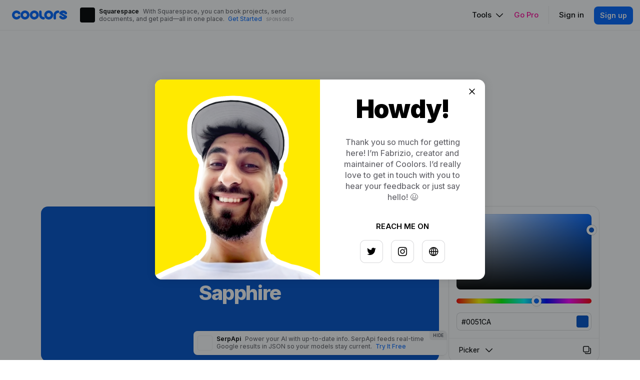

--- FILE ---
content_type: text/html; charset=UTF-8
request_url: https://coolors.co/0051ca
body_size: 200422
content:



<!DOCTYPE html>
<html lang="en" class="">

<head>

	<meta name="google-adsense-account" content="ca-pub-5892419990147516">

	<meta name="google-signin-client_id" content="146868626424-gpemec0apviaeggmkfc1br8tj8gj1q0m.apps.googleusercontent.com">

	<title>#0051CA Color Info - Coolors</title>

	<meta charset="utf-8">

	<!-- Favicon -->
	<link rel="icon" type="image/png" href="/assets/img/favicon.png">

	<!-- Mobile Meta -->
	<meta name="viewport" content="width=device-width,height=device-height,user-scalable=no,initial-scale=1.0,maximum-scale=1.0,minimum-scale=1.0">

	<!-- Startup configuration -->
	<link rel="manifest" href="/manifest.webmanifest">

	<!-- Seo Meta -->
	<meta name="description" itemprop="description" content="Get useful #0051CA color information like combinations, blindness simulation, libraries matching and converson in RGB, HSB, HSL and more.">
	<meta name="keywords" itemprop="keywords" content="color scheme, scheme color, color schemes, color theme, color palette, color themes, color palettes, color combinations, color, colors, palettes, hex color wheel, pastel color palette, color wheel, color combination, color pallete, color names, web color schemes, color wheel generator, extract color palette from image, random color palette generator, color schemes generator, ui color palette generator, pretty colors, vintage color, color palette from image">

	<!-- Apple -->
	<!-- <meta name="apple-itunes-app" content="app-id=956480678">
	<meta name="apple-itunes-app" content="app-id=956480678"> -->

	<!-- Open Graph -->
	<meta property="og:title" content="#0051CA Color Info - Coolors">
	<meta property="og:description" content="Get useful #0051CA color information like combinations, blindness simulation, libraries matching and converson in RGB, HSB, HSL and more.">
	<meta property="og:image" content="https://coolors.co/assets/img/og_image.png">
	<meta property="og:image:width" content="2400">
	<meta property="og:image:height" content="1260">
	<meta property="og:site_name" content="Coolors.co">
	<meta property="og:url" content="https://coolors.co/0051ca">
	<meta property="og:type" content="website">
	<meta property="fb:app_id" content="849617955070775">
	<meta name="twitter:card" content="summary_large_image">

	<!-- Font -->
	<link href="https://fonts.googleapis.com/css?family=Inter:400,500,600,700,800,900&display=swap" rel="stylesheet">
	<link href="https://fonts.googleapis.com/css?family=IBM+Plex+Mono&display=swap" rel="stylesheet">

	<!-- Style -->
	<link rel="stylesheet" href="/assets/css/dist/style.min.css?v=59" id="css-livereload">
	<link rel="stylesheet" href="/assets/vendor/dist/vendor.min.css?v=9">

	<!-- Icons -->
	<link rel="stylesheet" href="/assets/icon/css/icons.css?v=16">

	<script src="https://challenges.cloudflare.com/turnstile/v0/api.js" async defer type="d5e1675606f55e5698d2bc1d-text/javascript"></script>

	
	<!-- Optimize -->
	<script type="d5e1675606f55e5698d2bc1d-text/javascript">

			var bsa_optimize=document.createElement('script');
			bsa_optimize.type='text/javascript';
			bsa_optimize.async=true;
			bsa_optimize.src='https://cdn4.buysellads.net/pub/coolors.js?'+(new Date()-new Date()%600000);
			(document.getElementsByTagName('head')[0]||document.getElementsByTagName('body')[0]).appendChild(bsa_optimize);

		window.optimize = window.optimize || { queue: [] }
		window.optimize.queue.push(() => {
			window.optimize.pushAll()
		});

	</script>

	
</head>

<body class=" 
		 
		 
		route-color-picker 
		subroute-">

	<!-- Page Loader -->
	<div id="page-loader">
      <div class="spinner spinner--l"></div>
      <p></p>
    </div>
<!-- Header -->

<header id="header">

  <!-- Logo -->
  <a id="header_logo" href="/?home">
    <img src="/assets/img/logo.svg">
  </a>

  <!-- Ad v2 -->
  <!-- <a id="header-ccad" target="_blank">
    <div id="header-ccad_img"></div>
    <div id="header-ccad_text">
      <span id="header-ccad_company"></span>
      <span id="header-ccad_description"></span>
      <span id="header-ccad_cta"></span>
      <span id="header-ccad_disclaimer"></span>
    </div>
    <div id="header-ccad_pixels"></div>
  </a> -->

  <!-- Main nav -->
  <nav class="nav nav--horizontal nav--large-padding" id="header_nav">
    <ul>
      <li>
        <a class="link link--black header_tools-btn">Tools<i class="icon icon-chevron-down-18px _m-l-1"></i></a>

        <!-- Tools Big Menu -->
        <div class="big-menu" id="header_tools-menu">
          <div class="big-menu_left">
            <ul>
              <li>
                <a href="/generate">
                  <img src="/assets/img/menu_icon_generate.svg">
                  <div>
                    <span>Palette Generator</span>
                    <span>Create your palettes in seconds</span>
                  </div>
                </a>
              </li>
              <li>
                <a href="/palettes">
                  <img src="/assets/img/menu_icon_explore.svg">
                  <div>
                    <span>Explore Palettes</span>
                    <span>Browse millions of trending color schemes</span>
                  </div>
                </a>
              </li>
              <li>
                <a href="/image-picker">
                  <img src="/assets/img/menu_icon_image_picker.svg">
                  <div>
                    <span>Image Picker</span>
                    <span>Get beautiful palettes from your photos</span>
                  </div>
                </a>
              </li>
              <li>
                <a href="/contrast-checker">
                  <img src="/assets/img/menu_icon_contrast_checker.svg">
                  <div>
                    <span>Contrast Checker</span>
                    <span>Check the contrast between two colors</span>
                  </div>
                </a>
              </li>
              <li>
                <a href="/visualizer">
                  <img src="/assets/img/menu_icon_visualizer.svg">
                  <div>
                    <span>Palette Visualizer</span>
                    <span>Preview your colors on real designs</span>
                  </div>
                </a>
              </li>
            </ul>
            <div></div>
          </div>
          <div class="big-menu_right">
            <ul>
              <!-- <li>
                <div>Other tools</div>
              </li> -->
              <li><a class="link link--black" href="/colors">List of colors</a></li>
              <li><a class="link link--black" href="/gradients">Browse Gradients</a></li>
              <li><a class="link link--black" href="/gradient-maker">Create a Gradient</a></li>
              <li><a class="link link--black" href="/gradient-palette">Make a Gradient Palette</a></li>
              <li><a class="link link--black" href="/color-picker">Color Picker</a></li>
              <li><a class="link link--black" href="/collage-maker">Collage Maker</a></li>
              <li><a class="link link--black" href="/fonts">List of Fonts</a></li>
              <li><a class="link link--black" href="/image-converter">Image Converter</a></li>
              <li>
                <div>Apps</div>
              </li>
              <li><a class="link link--black" href="https://apps.apple.com/app/coolors/id956480678" target="_blank" rel="noopener noreferrer">iOS App</a></li>
              <li><a class="link link--black" href="https://play.google.com/store/apps/details?id=co.coolors.android" target="_blank" rel="noopener noreferrer">Android App</a></li>
              <li><a class="link link--black" href="https://www.figma.com/community/plugin/1068919813159975006/Coolors" target="_blank" rel="noopener noreferrer">Figma Plugin</a></li>
              <li><a class="link link--black adobe-download-btn" href="" target="_blank" rel="noopener noreferrer">Adobe Extension</a></li>
              <!-- <li><a class="link link--black" href="https://chrome.google.com/webstore/detail/coolors-for-chrome/paebljbhhfgngkcldmbcogmkgegjgmbg" target="_blank" rel="noopener noreferrer">Chrome Extension</a></li> -->
              <!-- <li><a class="link link--black" href="https://www.instagram.com/coolors.co" target="_blank" rel="noopener noreferrer">Instagram Page</a></li> -->
            </ul>
          </div>
        </div>

      </li>

      <!-- <li>
        <a class="link link--black header_works-btn">Works</a>
        <div class="header_dropdown-menu" id="header_works-menu">
          <ul>
            <li>
              <a class="link link--black" href="/works">
                <i class="icon icon-shape-24px"></i>
                <div>Explore works</div>
                <div>Get inspired by beautiful designs</div>
              </a>
            </li>
            <li>
              <a class="link link--black" href="/user/works">
                <i class="icon icon-upload-work-24px "></i>
                <div>Showcase your work</div>
                <div>Show how you are using your palettes</div>
              </a>
            </li>
          </ul>
        </div>
      </li> -->

      <!-- <li>
        <a class="link link--black header_jobs-btn">Jobs</a>
        <div class="header_dropdown-menu" id="header_jobs-menu">
          <ul>
            <li>
              <a class="link link--black" href="/jobs">
                <i class="icon icon-bag-24px"></i>
                <div>Job Board</div>
                <div>Find your next dream job</div>
              </a>
            </li>
            <li>
              <a class="link link--black" href="/jobs/new">
                <i class="icon icon-handshake-24px "></i>
                <div>Post a Job</div>
                <div>Hire talented designers worldwide</div>
              </a>
            </li>
          </ul>
        </div>
      </li> -->

      <li><a class="link link--primary header_go-pro-btn">Go Pro</a></li>
      <li><span class="divider"></span></li>
      <li class="hide-logged"><a class="link link--black header_signin-btn">Sign in</a></li>
      <li class="hide-logged"><a class="btn btn--primary btn--s header_signup-btn">Sign up</a></li>
      <li class="show-logged">

        <a class="link link--secondary header_profile-avatar-btn">
          <div class="avatar avatar--s header_profile-avatar" id="header_profile-avatar">
            <div class="image" style="background-image: url('')"></div>
          </div>
        </a>

        <div id="header_profile-menu">
          <ul>
            <li><a class="link link--black" href="/user">Dashboard</a></li>
            <li>
              <div></div>
            </li>
            <li><a class="link link--black header_profile-btn">Profile</a></li>
            <li><a class="link link--black" href="/account">Account</a></li>
            <li><a class="link link--black header_signout-btn">Sign out</a></li>
          </ul>
        </div>

      </li>
    </ul>
  </nav>

</header>

<!-- Mobile Header -->

<header id="mobile-header">

  <a id="mobile-header_menu-btn">
    <i class="icon icon-menu-16px "></i>
    <i class="icon icon-remove-16px "></i>
  </a>

  <a id="mobile-header_logo" href="/">
    <img src="/assets/img/logo.svg" alt="Logo">
  </a>

</header>

<!-- Mobile Menu -->

<div id="mobile-menu">
  <div id="mobile-menu_overlay"></div>
  <div id="mobile-menu_inner">

  
    <ul>
      <li><a href="/generate">Palette Generator</a></li>
      <li><a href="/palettes">Explore Palettes</a></li>
      <li><a href="/image-picker">Image Picker</a></li>
      <li><a href="/contrast-checker">Contrast Checker</a></li>
      <li><a href="/fonts">List of Fonts</a></li>
    </ul>

    <ul>
      <li>
        <div>Other tools</div>
      </li>
      <li><a href="/colors">List of colors</a></li>
      <li><a href="/gradients">Browse Gradients</a></li>
      <li><a href="/gradient-maker">Create a Gradient</a></li>
      <li><a href="/gradient-palette">Make a Gradient Palette</a></li>
      <li><a href="/color-picker">Color Picker</a></li>
      <li><a href="/collage-maker">Collage Maker</a></li>
      <li><a href="/image-converter">Image Converter</a></li>
    </ul>

    <!-- <ul>
      <li>
        <div>Works</div>
      </li>
      <li><a href="/works">Explore works</a></li>
      <li><a href="/user/works">Showcase your work</a></li>
    </ul> -->

    <!-- <ul>
      <li>
        <div>Jobs</div>
      </li>
      <li><a href="/jobs">Job Board</a></li>
      <li><a href="/jobs/new">Post a Job</a></li>
    </ul> -->

    <ul>
      <li>
        <div>Apps</div>
      </li>
      <li><a href="https://apps.apple.com/app/coolors/id956480678" target="_blank" rel="noopener noreferrer">iOS App</a></li>
      <li><a class="link link--black" href="https://play.google.com/store/apps/details?id=co.coolors.android" target="_blank" rel="noopener noreferrer">Android App</a></li>
      <li><a class="link link--black" href="https://www.figma.com/community/plugin/1068919813159975006/Coolors" target="_blank" rel="noopener noreferrer">Figma Plugin</a></li>
      <!-- <li><a href="https://creative.adobe.com/addons/products/12124#.V6nhWJOLRE4" target="_blank" rel="noopener noreferrer">Adobe Extension</a></li> -->
      <li><a href="https://chrome.google.com/webstore/detail/coolors-for-chrome/paebljbhhfgngkcldmbcogmkgegjgmbg" target="_blank" rel="noopener noreferrer">Chrome Extension</a></li>
      <li><a href="https://www.instagram.com/coolors.co" target="_blank" rel="noopener noreferrer">Instagram Page</a></li>
    </ul>

    <ul id="mobile-menu_signed-out">
      <li>
        <div>Account</div>
      </li>
      <li><a class="header_signin-btn">Sign in</a></li>
      <li><a class="header_signup-btn">Sign up</a></li>
      <li><a href="/pricing" class="header_go-pro-btn">Go Pro</a></li>
    </ul>

    <ul id="mobile-menu_signed-in">
      <li>
        <div>Account</div>
      </li>
      <li><a href="/user">Dashboard</a></li>
      <li><a href="" class="header_profile-btn">Profile</a></li>
      <li><a href="/account">Account</a></li>
      <li><a href="/pricing" class="header_go-pro-btn">Go Pro</a></li>
      <li><a class="header_signout-btn">Sign out</a></li>
    </ul>

  </div>
</div>
<div class="wrapper" id="color-picker-page">
  <div>

    <div class="container container--s">

      <!-- Page Title -->
      <div class="page-title">
        <h1>Color picker</h1>
        <div>Get useful color information like conversion, combinations, blindness simulation and more.</div>
      </div>

    </div>

    <div class="container container--xl">

      <!-- Input -->
      <div id="color-picker-page_input-wrapper">
        <input type="text" class="input input--m" id="color-picker-page_input">
      </div>

      <!-- Preview -->
      <div id="color-picker-page_preview">
        <div id="color-picker-page_preview_color">
          <div id="color-picker-page_preview_hex"></div>
          <div id="color-picker-page_preview_name"></div>
          <a id="color-picker-page_preview_save-btn"><i class="icon icon-heart-18px"></i></a>
          <a id="color-picker-page_preview_fullscreen-btn"><i class="icon icon-arrows-expand-diagonal-18px"></i></a>
        </div>
        <div id="color-picker-page_preview_picker"></div>
      </div>

    </div>

    <!-- <div style="margin-top: 120px">
      <div data-fuse="22873788883"></div>
    </div> -->

      
      <!--<style>

      #a117033746912331160 {
        margin-top: 90px;
        text-align: center;
      }

      #a117033746912331160 a img {
        max-width: 100%;
    width: 728px;
      }

      </style>

      <div id="a117033746912331160">
      <a href="https://skillshare.eqcm.net/c/338081/1082939/4650" target="_blank">
        <img src="https://res.cloudinary.com/coolors/image/upload/v1689691912/abs/4650-1082939.png" border="0" alt=""/>
      </a>
      <img height="0" width="0" src="https://skillshare.eqcm.net/i/338081/1082939/4650" style="position:absolute;visibility:hidden;" border="0" />
      </div> -->



      <!-- Coolors_S2S_Leaderboard_ATF_ROS -->
      <style>
        @media only screen and (min-width: 0px) and (min-height: 0px) {
          div[id^="bsa-zone_1695308711932-9_123456"] {
            min-width: 300px;
            min-height: 50px;
            margin-top: 90px;
          }
        }
        @media only screen and (min-width: 640px) and (min-height: 0px) {
          div[id^="bsa-zone_1695308711932-9_123456"] {
            min-width: 570px;
            min-height: 90px;
          }
        }
      </style>
      <div id="bsa-zone_1695308711932-9_123456"></div>

      
    <div id="color-picker-page_menu">
      <div>
        <a href="conversion" class="link-pill">Conversion</a>
        <a href="variations" class="link-pill">Variations</a>
        <a href="harmonies" class="link-pill">Color harmonies</a>
        <a href="blindness" class="link-pill">Blindness simulator</a>
        <a href="contrast" class="link-pill">Contrast checker</a>
        <a href="libraries" class="link-pill">Color libraries</a>
        <a href="palettes" class="link-pill">Color palettes</a>
      </div>
    </div>

    <div class="container container--xl">

      <!-- Conversion -->
      <div id="color-picker-page_conversion" class="color-picker-page_section" data-section="conversion">
        <h2>Conversion</h2>
        <div>
          <div class="row row--larger-padding">
            <div class="col col--12 col--6--m">
              <table class="table table--striped">
                <tr data-space="hex">
                  <td>HEX</td>
                  <td><i class="icon icon-clone-18px"></i><span></span></td>
                </tr>
                <tr data-space="rgb">
                  <td>RGB</td>
                  <td><i class="icon icon-clone-18px"></i><span></span></td>
                </tr>
                <tr data-space="cmyk">
                  <td>CMYK</td>
                  <td><i class="icon icon-clone-18px"></i><span></span></td>
                </tr>
                <tr data-space="hsb">
                  <td>HSB</td>
                  <td><i class="icon icon-clone-18px"></i><span></span></td>
                </tr>
                <tr data-space="hsl">
                  <td>HSL</td>
                  <td><i class="icon icon-clone-18px"></i><span></span></td>
                </tr>
              </table>
            </div>
            <div class="col col--12 col--6--m">
              <table class="table table--striped">
                <tr data-space="lab">
                  <td>LAB</td>
                  <td><i class="icon icon-clone-18px"></i><span></span></td>
                </tr>
                <tr data-space="xyz">
                  <td>XYZ</td>
                  <td><i class="icon icon-clone-18px"></i><span></span></td>
                </tr>
                <tr data-space="lch">
                  <td>LCH</td>
                  <td><i class="icon icon-clone-18px"></i><span></span></td>
                </tr>
                <tr data-space="luv">
                  <td>LUV</td>
                  <td><i class="icon icon-clone-18px"></i><span></span></td>
                </tr>
                <tr data-space="hwb">
                  <td>HWB</td>
                  <td><i class="icon icon-clone-18px"></i><span></span></td>
                </tr>
              </table>
            </div>
          </div>
        </div>
      </div>

      <!-- Coolors_S2S_Leaderboard_ATF_ROS -->
      <!-- <style>
        @media only screen and (min-width: 0px) and (min-height: 0px) {
          div[id^="bsa-zone_1695308711932-9_123456_1"] {
            min-width: 300px;
            min-height: 50px;
            margin-top: 90px;
          }
        }
        @media only screen and (min-width: 640px) and (min-height: 0px) {
          div[id^="bsa-zone_1695308711932-9_123456_1"] {
            min-width: 570px;
            min-height: 90px;
          }
        }
      </style>
      <div id="bsa-zone_1695308711932-9_123456_1"></div> -->

      <!-- Variations -->
      <div id="color-picker-page_variations" class="color-picker-page_section" data-section="variations">
        <h2>Variations</h2>
        <p>View this color variations of shades, tints, tones, hues and temperatures.</p>

        <div>
        <div class="row row--larger-padding">
          <div class="col">
            <h4>Shades</h4>
            <div class="subtext _m-b-2">A shade is created by adding black to a base color, increasing its darkness. Shades appear more dramatic and richer.</div>
            <div id="color-picker-page_variations_shades"></div>
          </div>

          <div class="col">
            <h4>Tints</h4>
            <div class="subtext _m-b-2">A tint is created by adding white to a base color, increasing its lightness. Tints are likely to look pastel and less intense.</div>
            <div id="color-picker-page_variations_tints"></div>
          </div>

          <div class="col">
            <h4>Tones</h4>
            <div class="subtext _m-b-2">A tone is created by adding gray to a base color, increasing its lightness. Tones looks more sophisticated and complex than base colors.</div>
            <div id="color-picker-page_variations_tones"></div>
          </div>

          <div class="col">
            <h4>Hues</h4>
            <div class="subtext _m-b-2">A hue refers to the basic family of a color from red to violet. Hues are variations of a base color on the color wheel.</div>
            <div id="color-picker-page_variations_hues"></div>
          </div>

          <div class="col">
            <h4>Temperatures</h4>
            <div class="subtext _m-b-2">Color are often divided in cool and warm according to how we perceive them. Greens and blues are cool, whilst reds and yellows are warm.</div>
            <div id="color-picker-page_variations_temperatures"></div>
          </div>

        </div>
        </div>

      </div>

      <!-- Combinations -->
      <div id="color-picker-page_combinations" class="color-picker-page_section" data-section="harmonies">
        <h2>Color harmonies</h2>
        <p>Color harmonies are pleasing color schemes created according to their position on a color wheel. <a href='https://en.wikipedia.org/wiki/Color_theory' class='link link--primary link--hover-underlined' target='_blank' rel='noopener noreferrer'>Learn more</a></p>

        <div>

          <div class="row row--larger-padding" class="color-picker-page_section">
            <div class="col col--12 col--6--m">
              <h4>Analogous</h4>
              <div class="subtext _m-b-2">Analogous color schemes are made by picking three colors that are next to each other on the color wheel. They are perceived as calm and serene.</div>
              <div id="color-picker-page_combinations_analogous"></div>
            </div>
            <div class="col col--12 col--6--m">
              <h4>Complementary</h4>
              <div class="subtext _m-b-2">Complementary color schemes are made by picking two opposite colors on the color wheel. They appear vibrant near to each other.</div>
              <div id="color-picker-page_combinations_complementary"></div>
            </div>
            <div class="col col--12 col--6--m">
              <h4>Split complementary</h4>
              <div class="subtext _m-b-2">Split complementary schemes are like complementary but they uses two adiacent colors of the complement. They are more flexible than complementary ones.</div>
              <div id="color-picker-page_combinations_split-complementary"></div>
            </div>
            <div class="col col--12 col--6--m">
              <h4>Triadic</h4>
              <div class="subtext _m-b-2">Triadic color schemes are created by picking three colors equally spaced on the color wheel. They appear quite contrasted and multicolored.</div>
              <div id="color-picker-page_combinations_triadic"></div>
            </div>
            <div class="col col--12 col--6--m">
              <h4>Tetradic</h4>
              <div class="subtext _m-b-2">Tetradic color schemes are made form two couples of complementary colors in a rectangular shape on the color wheel. They are very versatile, and work best with one dominant color.</div>
              <div id="color-picker-page_combinations_tetradic"></div>
            </div>
            <div class="col col--12 col--6--m">
              <h4>Square</h4>
              <div class="subtext _m-b-2">Square color schemes are like tetradic arranged in a square instead of rectangle. Colors appear even more contrasting.</div>
              <div id="color-picker-page_combinations_square"></div>
            </div>
          </div>

        </div>
      </div>

      <!-- Blindness -->
      <div id="color-picker-page_blindness" class="color-picker-page_section" data-section="blindness">
        <h2>Blindness simulator</h2>
        <p>Check how a color is perceived by color blind people to create accessible designs. <a href='https://en.wikipedia.org/wiki/Color_blindness' class='link link--primary link--hover-underlined' target='_blank' rel='noopener noreferrer'>Learn more</a></p>

        <div>
          <div class="row row--larger-padding">
            <div class="col col--12 col--6--m" id="color-picker-page_blindness_protanopia">
              <div class="color-picker-page_blindness_top">
                <h4>Protanopia</h4>
                <div class="badge"></div>
              </div>
              <div class="subtext _m-b-2">1.3% of men, 0.02% of women</div>
              <div class="color-picker-page_blindness_palette"></div>
            </div>
            <div class="col col--12 col--6--m" id="color-picker-page_blindness_protanomaly">
              <div class="color-picker-page_blindness_top">
                <h4>Protanomaly</h4>
                <div class="badge"></div>
              </div>
              <div class="subtext _m-b-2">1.3% of men, 0.02% of women</div>
              <div class="color-picker-page_blindness_palette"></div>
            </div>
            <div class="col col--12 col--6--m" id="color-picker-page_blindness_deuteranopia">
              <div class="color-picker-page_blindness_top">
                <h4>Deuteranopia</h4>
                <div class="badge"></div>
              </div>
              <div class="subtext _m-b-2">1.2% of men, 0.01% of women</div>
              <div class="color-picker-page_blindness_palette"></div>
            </div>
            <div class="col col--12 col--6--m" id="color-picker-page_blindness_deuteranomaly">
              <div class="color-picker-page_blindness_top">
                <h4>Deuteranomaly</h4>
                <div class="badge"></div>
              </div>
              <div class="subtext _m-b-2">5% of men, 0.35% of women</div>
              <div class="color-picker-page_blindness_palette"></div>
            </div>
            <div class="col col--12 col--6--m" id="color-picker-page_blindness_tritanopia">
              <div class="color-picker-page_blindness_top">
                <h4>Tritanopia</h4>
                <div class="badge"></div>
              </div>
              <div class="subtext _m-b-2">0.001% of men, 0.03% of women</div>
              <div class="color-picker-page_blindness_palette"></div>
            </div>
            <div class="col col--12 col--6--m" id="color-picker-page_blindness_tritanomaly">
              <div class="color-picker-page_blindness_top">
                <h4>Tritanomaly</h4>
                <div class="badge"></div>
              </div>
              <div class="subtext _m-b-2">0.0001% of the population</div>
              <div class="color-picker-page_blindness_palette"></div>
            </div>
            <div class="col col--12 col--6--m" id="color-picker-page_blindness_achromatopsia">
              <div class="color-picker-page_blindness_top">
                <h4>Achromatopsia</h4>
                <div class="badge"></div>
              </div>
              <div class="subtext _m-b-2">0.003% of the population</div>
              <div class="color-picker-page_blindness_palette"></div>
            </div>
            <div class="col col--12 col--6--m" id="color-picker-page_blindness_achromatomaly">
              <div class="color-picker-page_blindness_top">
                <h4>Achromatomaly</h4>
                <div class="badge"></div>
              </div>
              <div class="subtext _m-b-2">0.001% of the population</div>
              <div class="color-picker-page_blindness_palette"></div>
            </div>
          </div>
        </div>
      </div>

      <!-- Contrast -->
      <div id="color-picker-page_contrast" class="color-picker-page_section" data-section="contrast">
        <h2>Contrast checker</h2>
        <p>Verify the contrast of a text on white and black backgrounds. For additional options use <a href='' class='link link--primary link--hover-underlined' target='_blank'>this tool</a>.</p>
        <div>
          <div class="row row--larger-padding">
            <div class="col col--12 col--6--m" id="color-picker-page_contrast_white">
              <div class="color-picker-page_contrast_top">
                <h4>White background</h4>
                <div class="badge"></div>
              </div>
              <div class="color-picker-page_contrast_preview"></div>
            </div>
            <div class="col col--12 col--6--m" id="color-picker-page_contrast_black">
              <div class="color-picker-page_contrast_top">
                <h4>Black background</h4>
                <div class="badge"></div>
              </div>
              <div class="color-picker-page_contrast_preview"></div>
            </div>
          </div>
        </div>
      </div>

      <!-- Libraries -->
      <div id="color-picker-page_libraries" class="color-picker-page_section" data-section="libraries">
        <h2>Color libraries</h2>
        <p>View the most similar correspondences of this color with these popular color libraries.</p>
        <div>
          <div id="color-picker-page_libraries_results" class="card-grid"></div>
        </div>
      </div>

      <!-- Palettes -->
      <div id="color-picker-page_palettes" class="color-picker-page_section" data-section="palettes">
        <h2>Color Palettes</h2>
        <p>Some examples of color palettes with this color. <a href='' class='link link--primary link--hover-underlined' target='_blank'>View more</a></p>
        <div>
          <div id="color-picker-page_palettes_results" class="card-grid"></div>
          <div id="color-picker-page_palettes_no-results">No palettes found.</div>
          <div id="color-picker-page_palettes_loader"><div class="spinner spinner--l"></div></div>
        </div>
      </div>

    </div>

  </div>
</div>

<div id="color-picker-page_cad"></div>

<!-- Footer -->

<footer id="footer">

  <div class="container container--xxl container--fluid">

    <div class="row" id="footer_menu">
      <div class="col col--12 col--auto--m">
        <nav class="nav nav--vertical nav--large-padding">
          <ul>
            <li class="footer_cat-title">Tools</li>
            <li><a class="link link--black" href="/generate">Generate your palettes</a></li>
            <li><a class="link link--black" href="/palettes/palettes">Explore popular palettes</a></li>
            <li><a class="link link--black" href="/image-picker">Extract palette from image</a></li>
            <li><a class="link link--black" href="/contrast-checker">Contrast checker</a></li>
            <li><a class="link link--black" href="/visualizer">Preview palettes on designs</a></li>
            <li><a class="link link--black" href="/image-recolor">Recolor your own design</a></li>
            <li><a class="link link--black" href="/color-picker">Color picker</a></li>
            <li><a class="link link--black" href="/fonts">Browse free fonts</a></li>
            </ul>
        </nav>
      </div>
      <div class="col col--12 col--auto--m">
        <nav class="nav nav--vertical nav--large-padding">
          <ul>
            <li class="footer_cat-title">More</li>
            <li><a class="link link--black" href="/colors">List of colors</a></li>
            <li><a class="link link--black" href="/gradients">Browse gradients</a></li>
            <li><a class="link link--black" href="/gradient-maker">Create a gradient</a></li>
            <li><a class="link link--black" href="/gradient-palette">Make a gradient palette</a></li>
            <li><a class="link link--black" href="/image-converter">Image converter</a></li>
            <li><a class="link link--black" href="/collage-maker">Create a collage</a></li>
            <li><a class="link link--black" href="/font-generator">Font Generator</a></li>
          
            <!-- <li class="footer_cat-title">Works</li>
            <li><a class="link link--black" href="/works">Explore works</a></li>
            <li><a class="link link--black" href="/user/works">Showcase your work</a></li> -->
            
          </ul>
        </nav>
        
      </div>
      <div class="col col--12 col--auto--m">
        <nav class="nav nav--vertical nav--large-padding">
          <ul>
            <!-- <li class="footer_cat-title">Jobs</li>
            <li><a class="link link--black" href="/jobs">Find your next job</a></li>
            <li><a class="link link--black" href="/jobs/new">Post a job</a></li> -->
            <li class="footer_cat-title">Apps</li>
            <li><a class="link link--black" href="https://apps.apple.com/app/coolors/id956480678" target="_blank" rel="noopener noreferrer">iOS App</a></li>
            <li><a class="link link--black" href="https://play.google.com/store/apps/details?id=co.coolors.android" target="_blank" rel="noopener noreferrer">Android App</a></li>
            <li><a class="link link--black" href="https://www.figma.com/community/plugin/1068919813159975006/Coolors" target="_blank" rel="noopener noreferrer">Figma Plugin</a></li>
            <li><a class="link link--black adobe-download-btn" href="" target="_blank" rel="noopener noreferrer">Adobe Extension</a></li>
            <li><a class="link link--black" href="https://chrome.google.com/webstore/detail/coolors-for-chrome/paebljbhhfgngkcldmbcogmkgegjgmbg" target="_blank" rel="noopener noreferrer">Chrome Extension</a></li>
            <li><a class="link link--black" href="https://www.instagram.com/coolors.co" target="_blank" rel="noopener noreferrer">Instagram Page</a></li>
          </ul>
        </nav>
      </div>
      <!-- <div class="col col--12 col--auto--m">
        <nav class="nav nav--vertical nav--large-padding">
          <ul>
            <li class="footer_cat-title">Jobs</li>
            <li><a class="link link--black" href="/jobs">Find your next job</a></li>
            <li><a class="link link--black" href="/jobs/new">Post a job</a></li>
          </ul>
        </nav>
      </div> -->
      <div class="col col--12 col--auto--m">
        <nav class="nav nav--vertical nav--large-padding">
          <ul>
            <li class="footer_cat-title">Company</li>
            <li><a class="link link--black" href="/pricing">Pricing</a></li>
            <li><a class="link link--black" href="/license">License</a></li>
            <li><a class="link link--black" href="/terms-of-service">Terms of service</a></li>
            <li><a class="link link--black" href="/privacy-policy">Privacy policy</a></li>
            <li><a class="link link--black" href="/cookie-policy">Cookie policy</a></li>
            <li><a class="link link--black iubenda-cs-preferences-link">Manage cookies</a></li>
            <li><a class="link link--black" href="https://help.coolors.co" target="_blank" rel="noopener noreferrer">Help center</a></li>
            <li><a class="link link--black" href="/advertise">Advertise</a></li>
            <li><a class="link link--black" href="/account/affiliation">Affiliate</a></li>
            <li><a class="link link--black" href="/contact">Contact</a></li>
            <!-- <li><a class="link link--black" href="/wall-of-love">Wall of Love</a></li> -->
          </ul>
        </nav>
      </div>
    </div>

    <div id="footer_bottom">

      <div id="footer_credits"><div><span></span><span></span><span></span><span></span><span></span></div><div>© Coolors by <a href='http://fabrizio.io' class='link link--black link--hover-underlined' target='_blank'>Fabrizio Bianchi</a>. Let's make something cool!</div></div>
      <!-- <a href="https://www.onepercentfortheplanet.org/" target="_blank" rel="noopener noreferrer"><img src="/assets/img/1_percent.png" id="footer_1-percent"></a> -->
      <div id="footer_language-selector"></div>
      <nav class="nav nav--horizontal nav--large-padding" id="footer_social">
        <ul>
          <li><a class="link link--black" href="https://twitter.com/coolors_co" target="_blank" rel="noopener noreferrer"><i class="icon icon-logo-twitter-24px"></i></a></li>
          <li><a class="link link--black" href="https://www.facebook.com/coolors.co" target="_blank" rel="noopener noreferrer"><i class="icon icon-logo-facebook-24px"></i></a></li>
          <li><a class="link link--black" href="https://pinterest.com/coolors_co" target="_blank" rel="noopener noreferrer"><i class="icon icon-logo-pinterest-24px"></i></a></li>
          <li><a class="link link--black" href="https://www.instagram.com/coolors.co" target="_blank" rel="noopener noreferrer"><i class="icon icon-logo-instagram-24px"></i></a></li>
          <li><a class="link link--black" href="https://www.producthunt.com/posts/coolers" target="_blank" rel="noopener noreferrer"><i class="icon icon-logo-product-hunt-24px"></i></a></li>
        </ul>
      </nav>

    </div>

  </div>

</footer>
    <!-- Other Modules -->
    <!-- Signin -->

<div class="modal modal--xs" id="modal-signin">

  <div class="modal_container">

    <div class="modal_cell">

      <div class="modal_element">

        <div class="modal_title">
          <h2>Sign in</h2>
          <div>Sign in with your email here.</div>
        </div>

        <a class="modal_button-left modal_close-btn btn btn--xs btn--transparent btn--icon">
          <i class="icon icon-xmark-18px"></i>
        </a>

        <div class="modal_body">

          <form id="modal-signin_form" method="post" action="signin">

            <!-- Email -->
            <div class="input-group">
              <!-- <div class="input_icon"> -->
                <input type="text" class="input input--m" name="email" id="modal-signin_email" tabindex="1" placeholder="Email / Username">
                <!-- <i class="icon icon-mail-24px"></i>
              </div> -->
            </div>

            <!-- Password -->
            <div class="input-group input-size-m">
              <div class="input_help-btn input-password-reveal">
                <!-- <div class="input_icon"> -->
                  <input type="password" class="input input--m" name="password" id="modal-signin_password" tabindex="2" placeholder="Password">
                  <!-- <i class="icon icon-lock-outline-24px"></i>
                </div> -->
                <a class="btn btn--xs btn--transparent btn--icon" tabindex="-1">
                  <i class="icon icon-eye-18px"></i>
                  <i class="icon icon-eye-slash-18px"></i>
                </a>
              </div>
            </div>

            <!-- Remember me -->
            <!-- <div class="input-group">
              <input type="checkbox" class="checkbox" name="keep_logged" id="modal-signin_keep-logged" value="true">
              <label for="modal-signin_keep-logged">Remember me</label>
            </div> -->

            <!-- Submit Button -->
            <button type="submit" class="btn btn--m btn--primary" tabindex="3">Sign in</button>

          </form>

          <div class="small-text _m-t-3">By continuing, you agree to our <a href='https://coolors.co/terms-of-service' target='_blank' class='link link--black'>Terms of Service</a>.<br>Read our <a href='https://coolors.co/privacy-policy' target='_blank' class='link link--black'>Privacy Policy</a>.</div>

        </div>

        <div class="modal_footer">

          Forgot password? <a href='' class='link link--primary link--hover-underlined' id='modal-signin_reset-password-btn'>Reset</a><br>
          Don't have an account? <a href='' class='link link--primary link--hover-underlined' id='modal-signin_signup-btn'>Sign up</a>
        </div>

      </div>

    </div>

  </div>

</div>
    <!-- Signup -->

<div class="modal modal--xs" id="modal-signup">

  <div class="modal_container">

    <div class="modal_overlay"></div>

    <div class="modal_cell">

      <div class="modal_element">

        <div class="modal_title">
          <h2>Sign up</h2>
          <div>Create a free account with your email.</div>
        </div>

        <a class="modal_button-left modal_close-btn btn btn--xs btn--transparent btn--icon">
          <i class="icon icon-xmark-18px"></i>
        </a>

        <div class="modal_body">

          <form id="modal-signup_form" method="post" action="signup" autocomplete="off">

            <!-- Full Name -->
            <div class="input-group">
              <!-- <div class="input_icon"> -->
                <input type="text" class="input input--m" id="modal-signup_name" placeholder="Full Name" name="name" autocomplete="false">
                <!-- <i class="icon icon-circle-24px"></i>
              </div> -->
            </div>

            <!-- Email -->
            <div class="input-group">
              <!-- <div class="input_icon"> -->
                <input type="text" class="input input--m" placeholder="Email" name="email" id="modal-signup_email" autocomplete="false">
                <!-- <i class="icon icon-mail-24px"></i>
              </div> -->
            </div>

            <!-- Password -->
            <div class="input-group input-size-m">
              <div class="input_help-btn input-password-reveal">
                <!-- <div class="input_icon"> -->
                  <input type="password" class="input input--m" placeholder="Password" name="password" id="modal-signup_password" autocomplete="false">
                  <!-- <i class="icon icon-lock-outline-24px"></i>
                </div> -->
                <a class="btn btn--xs btn--transparent btn--icon" tabindex="-1">
                  <i class="icon icon-eye-18px"></i>
                  <i class="icon icon-eye-slash-18px"></i>
                </a>
              </div>
            </div>

            <div class="cf-turnstile" data-sitekey="0x4AAAAAAAIVf3Y5hIm-FfxH"></div>

            <!-- Terms -->
            <!-- <div class="input-group _m-b-2">
              <input type="checkbox" class="checkbox" name="terms" id="modal-signup_terms" value="true">
              <label for="modal-signup_terms">I agree to your <a href='/terms-of-service' target='_blank' class='link link--primary link--hover-underlined'>Terms and Conditions</a> and <a href='/privacy-policy' target='_blank' class='link link--primary link--hover-underlined'>Privacy Policy</a></label>
            </div> -->

            <!-- Newsletter -->
            <!-- <div class="input-group">
              <input type="checkbox" class="checkbox" name="newsletter" id="modal-signup_newsletter" value="true">
              <label for="modal-signup_newsletter">I want to subscribe to the newsletter</label>
            </div> -->

            <!-- Submit Button -->
            <button type="submit" class="btn btn--m btn--primary">Create your free account</button>

          </form>

          <div class="small-text _m-t-3">By continuing, you agree to our <a href='https://coolors.co/terms-of-service' target='_blank' class='link link--black'>Terms of Service</a>.<br>Read our <a href='https://coolors.co/privacy-policy' target='_blank' class='link link--black'>Privacy Policy</a>.</div>

        </div>

        <div class="modal_footer">
          Already have an account? <a href='' class='link link--primary link--hover-underlined' id='modal-signup_signin-btn'>Sign in</a>        </div>

      </div>

    </div>

  </div>

</div>

<!-- Signup Success -->

<div class="modal modal--xs" id="modal-signup-success">

    <div class="modal_container">

    <div class="modal_overlay"></div>

    <div class="modal_cell">

      <div class="modal_element">

        <div class="modal_title">
          <h2>You're all set!</h2>
          <div>We're thrilled to have you on board!<br>Enjoy Coolors!</div>
        </div>

        <a class="modal_button-left modal_close-btn btn btn--xs btn--transparent btn--icon">
          <i class="icon icon-xmark-18px"></i>
        </a>

        <div class="modal_body">

          <!-- Alerts -->
          <!-- <div class="alert alert--success">
            You are now registered and signed in. Enjoy Coolors!          </div> -->

          <button type="submit" class="btn btn--m btn--primary modal_close-btn">Okay</button>

        </div>

      </div>

    </div>

  </div>

</div>
    <!-- Reset Password -->

<div class="modal modal--xs" id="modal-reset-password">

  <div class="modal_container">

    <div class="modal_overlay"></div>

    <div class="modal_cell">

      <div class="modal_element">

        <div class="modal_header">
          <div class="modal_header_title">Reset password</div>
        </div>

        <a class="modal_button-left modal_close-btn btn btn--xs btn--transparent btn--icon">
          <i class="icon icon-xmark-18px"></i>
        </a>

        <div class="modal_body">

          <div class="modal_text">Enter your email address below and choose a new password.</div>

          <form id="modal-reset-password_form" method="post" action="reset-password">

            <!-- Email -->
            <div class="input-group">
              <label for="modal-reset-password_email">
                Email / Username                <div class="input_errors input_errors--error">
                  <div>This field is required</div>
                  <div>This email is not registered</div>
                </div>
              </label>
              <!-- <div class="input_icon"> -->
                <input type="text" class="input input--m" placeholder="john@email.com" name="email" id="modal-reset-password_email">
                <!-- <i class="icon icon-mail-24px"></i>
              </div> -->
            </div>

            <!-- Password -->
            <div class="input-group input-size-m">
              <label for="modal-reset-password_password">
                Choose a new password                <div class="input_errors input_errors--error">
                  <div>This field is required</div>
                  <div>Min 8 characters</div>
                </div>
              </label>
              <div class="input_help-btn input-password-reveal">
                <!-- <div class="input_icon"> -->
                  <input type="password" class="input input--m" name="password" id="modal-reset-password_password" placeholder="Min 8 characters">
                  <!-- <i class="icon icon-lock-outline-24px"></i>
                </div> -->
                <a class="btn btn--xs btn--transparent btn--icon" tabindex="-1">
                  <i class="icon icon-eye-18px"></i>
                  <i class="icon icon-eye-slash-18px"></i>
                </a>
              </div>
            </div>

            <!-- Submit Button -->
            <button type="submit" class="btn btn--m btn--primary">Send reset link</button>

          </form>

        </div>

        <div class="modal_footer">
          Back to <a href='' class='link link--primary link--hover-underlined' id='modal-reset-password_signin-btn'>Sign in</a>        </div>

      </div>

    </div>

  </div>
</div>
    <!-- Passcode -->

<div class="modal modal--xs" id="passcode">

  <div class="modal_container">

    <div class="modal_overlay"></div>

    <div class="modal_cell">

      <div class="modal_element">

        <div class="modal_header">
          <div class="modal_header_title" id="passcode_title">Color code</div>
        </div>

        <a class="modal_button-left modal_close-btn btn btn--xs btn--transparent btn--icon">
          <i class="icon icon-xmark-18px"></i>
        </a>

        <div class="modal_body">

          <div class="modal_text" id="passcode_text"></div>

          <form id="passcode_form" method="post" action="passcode-process">

            <input type="hidden" name="id" id="passcode_id">

            <!-- Email -->
            <div class="input-group">

              <label for="passcode_code">
                Color code                <div class="input_errors input_errors--error">
                  <div>This field is required</div>
                  <div>The code is not valid.</div>
                  <div>This code has been already used.</div>
                  <div>This code has expired.</div>
                  <div>Too many attempts. Try again in 1 minute.</div>
                </div>
              </label>

              <input type="text" class="input input--m" name="code" id="passcode_code">

            </div>

            <!-- Submit Button -->
            <button type="submit" class="btn btn--m btn--primary" id="passcode_submit-btn"></button>

          </form>

        </div>

        <div class="modal_footer">
          Email not received? <a href='' class='link link--primary link--hover-underlined' id='passcode_resend-link'>Send again</a><br>
          Do you need help? <a href='/contact' class='link link--primary link--hover-underlined' id='passcode_help-link'>Contact us</a>        </div>

      </div>
    </div>

  </div>
</div>
    <!-- Palette Viewer -->

<div class="modal modal--s" id="palette-viewer">

  <div class="modal_container">

    <div class="modal_cell">

      <div class="modal_element">

        <div class="modal_element_inner">

          <div class="modal_header">
            <div class="modal_header_title" id="palette-viewer_title"></div>
          </div>

          <a class="modal_button-left modal_close-btn btn btn--xs btn--transparent btn--icon">
            <i class="icon icon-xmark-18px"></i>
          </a>
          <a class="modal_button-right btn btn--icon btn--xs btn--transparent" id="palette-viewer_more-btn">
            <i class="icon icon-dots-18px"></i>
          </a>

          <div id="palette-viewer_color"><ul></ul></div>
          <div id="palette-viewer_palette"></div>

        </div>

      </div>
    </div>

  </div>

</div>
    <!-- Palette Exporter -->

<div class="modal modal--s" id="palette-exporter">

  <div class="modal_container">

    <div class="modal_overlay"></div>

    <div class="modal_cell">

      <div class="modal_element">

        <div class="modal_header">
          <div class="modal_header_title">Export Palette</div>
        </div>
        <a class="modal_button-left modal_close-btn btn btn--xs btn--transparent btn--icon">
          <i class="icon icon-xmark-18px"></i>
        </a>

        <div class="modal_body">

          <div id="palette-exporter_loader">
            <div class="spinner spinner--l spinner--auto spinner--center"></div>
          </div>

          <div id="palette-exporter_links">
            <a href="" class="link link--black" data-type="url"><i class="icon icon-link-3-thin-18px"></i>URL</a>
            <a href="" class="link link--black" data-type="quick"><i class="icon icon-users-6-thin-18px"></i>Share</a>
            <a href="" class="link link--black" data-type="pdf"><i class="icon icon-page-thin-18px"></i>PDF</a>
            <a href="" class="link link--black" data-type="image"><i class="icon icon-photo-thin-18px"></i>Image</a>
            <a href="" class="link link--black" data-type="scss"><i class="icon icon-css-thin-18px"></i>CSS</a>
            <a href="" class="link link--black" data-type="ase"><i class="icon icon-color-palette-thin-18px"></i>ASE</a>
            <a href="" class="link link--black" data-type="svg"><i class="icon icon-edit-square-thin-18px"></i>SVG</a>
            <a href="" class="link link--black" data-type="code"><i class="icon icon-scroll-text-thin-18px"></i>Code</a>
            <a href="" class="link link--black" data-type="widget"><i class="icon icon-window-code-thin-18px"></i>Embed</a>
            <!-- <a href="" class="link link--black" data-type="email"><i class="icon icon-mail-24px"></i>Email</a> -->
            <a href="" class="link link--black" data-type="facebook"><i class="icon icon-logo-facebook-32px"></i>Facebook</a>
            <a href="" class="link link--black" data-type="twitter"><i class="icon icon-logo-x-32px"></i>X</a>
            <a href="" class="link link--black" data-type="pinterest"><i class="icon icon-logo-pinterest-32px"></i>Pinterest</a>
          </div>
        </div>
      </div>
    </div>
  </div>
</div>
    <!-- Palette PDF Exporter -->

<div class="modal modal--s" id="palette-pdf-exporter">

  <div class="modal_container">

    <div class="modal_overlay"></div>

    <div class="modal_cell">

      <div class="modal_element">

        <div class="modal_header">
          <div class="modal_header_title">Export palette as PDF</div>
        </div>

        <a class="modal_button-left modal_close-btn btn btn--xs btn--transparent btn--icon">
          <i class="icon icon-xmark-18px"></i>
        </a>

        <nav class="nav nav--horizontal nav--large-padding modal_nav">
          <ul>
            <li><a href="general" class="link link--secondary is-active" data-toggle="tab">General</a></li>
            <li><a href="labels" class="link link--secondary" data-toggle="tab">Labels</a></li>
            <li><a href="spaces" class="link link--secondary" data-toggle="tab">Spaces</a></li>
            <li><a href="maps" class="link link--secondary" data-toggle="tab">Pages</a></li>
            <li><a href="options" class="link link--secondary" data-toggle="tab">Options</a></li>
          </ul>
        </nav>

        <form id="palette-pdf-exporter_form">

          <div class="modal_body">

            <!-- General Tab -->

            <div data-tab="general">

              <!-- Title -->
              <div class="input-group">
                <label for="palette-pdf-exporter_title">Title</label>
                <input type="text" class="input input--m" name="title" id="palette-pdf-exporter_title" autofocus>
              </div>

              <!-- Description -->
              <div class="input-group _m-b-0"> 
                <label for="palette-pdf-exporter_description">Description<div class="pro-star"></div></label>
                <textarea class="textarea textarea--m" name="description" id="palette-pdf-exporter_description"></textarea>
              </div>

            </div>

            <!-- Labels Tab -->

            <div data-tab="labels">
              <div class="input-group">
                <label>Colors Label<div class="pro-star"></div></label>
                <input type="text" class="input input--m" name="label" id="palette-pdf-exporter_label">
              </div>
              <div id="palette-pdf-exporter_labels_selector"></div>
            </div>

            <!-- Spaces Tab -->

            <div data-tab="spaces">

              <div class="input-group _m-b-0">
                <label for="palette-pdf-exporter_spaces">Color Spaces</label>
                <div id="palette-pdf-exporter_spaces-container"></div>
              </div>

            </div>

            <div data-tab="maps">

              <!-- Maps -->
              <div class="input-group _m-b-0">
                <label for="palette-pdf-exporter_maps">Pages</label>
                <div id="palette-pdf-exporter_maps-container"></div>
              </div>

            </div>

            <!-- Options Tab -->

            <div data-tab="options">
              <div class="input-group _m-b-0">
                <input type="checkbox" class="checkbox" id="palette-pdf-exporter_whitelabel-logo" value="true">
                <label for="palette-pdf-exporter_whitelabel-logo">Use my custom <a href='/account/settings' class='link link--primary link--hover-underlined' target='_blank'>logo</a><div class="pro-star _m-l-1"></div></label>
              </div>
            </div>

          </div>

          <!-- Export Button -->
          <div class="modal_footer">
            <div class="modal_footer_btns">
              <button type="submit" class="btn btn--m btn--primary" id="palette-pdf-exporter_submit-btn">Export</button>
            </div>
          </div>

        </form>

      </div>
    </div>
  </div>
</div>
    <!-- Palettes PDF Exporter -->

<div class="modal modal--s" id="palettes-pdf-exporter">

  <div class="modal_container">

    <div class="modal_overlay"></div>

    <div class="modal_cell">

      <div class="modal_element">

        <div class="modal_header">
          <div class="modal_header_title">Export as PDF</div>
        </div>

        <a class="modal_button-left modal_close-btn btn btn--xs btn--transparent btn--icon">
          <i class="icon icon-xmark-18px"></i>
        </a>

        <form id="palettes-pdf-exporter_form">

          <div class="modal_body">

            <!-- Title -->
            <div class="input-group">
              <label for="palettes-pdf-exporter_title">Title</label>
              <input type="text" class="input input--m" name="title" id="palettes-pdf-exporter_title" autofocus>
            </div>

            <!-- Description -->
            <div class="input-group _m-b-3">
              <label for="palettes-pdf-exporter_description">Description</label>
              <textarea class="textarea textarea--m" name="description" id="palettes-pdf-exporter_description" style="height:100px"></textarea>
            </div>

            <!-- Whitelabel -->
            <div class="input-group _m-b-0">
              <input type="checkbox" class="checkbox" id="palettes-pdf-exporter_whitelabel-logo" value="true">
              <label for="palettes-pdf-exporter_whitelabel-logo">Use my custom <a href='/account/settings' class='link link--primary link--hover-underlined' target='_blank'>logo</a><div class="pro-star _m-l-1"></div></label>
            </div>

          </div>

          <!-- Export Button -->
          <div class="modal_footer">
            <div class="modal_footer_btns">
              <button type="submit" class="btn btn--m btn--primary" id="palettes-pdf-exporter_submit-btn">Export</button>
            </div>
          </div>

        </form>

      </div>
    </div>
  </div>
</div>
    <!-- Palette PDF Exporter -->

<div class="modal modal--s" id="palette-image-exporter">

  <div class="modal_container">

    <div class="modal_overlay"></div>

    <div class="modal_cell">

      <div class="modal_element">

        <div class="modal_header">
          <div class="modal_header_title">Export palette as image</div>
        </div>

        <a class="modal_button-left modal_close-btn btn btn--xs btn--transparent btn--icon">
          <i class="icon icon-xmark-18px"></i>
        </a>

        <nav class="nav nav--horizontal nav--large-padding modal_nav">
          <ul>
            <li><a href="general" class="link link--secondary is-active" data-toggle="tab">General</a></li>
            <li><a href="labels" class="link link--secondary" data-toggle="tab">Labels</a></li>
            <li><a href="options" class="link link--secondary" data-toggle="tab">Options</a></li>
          </ul>
        </nav>

        <form id="palette-image-exporter_form">

          <div class="modal_body">

            <!-- General Tab -->

            <div data-tab="general">

              <!-- Title -->
              <div class="input-group">
                <label for="palette-image-exporter_title">Title</label>
                <input type="text" class="input input--m" name="title" id="palette-image-exporter_title" autofocus>
              </div>

              <!-- Space -->
              <div class="input-group _m-b-0">
                <label for="palette-image-exporter_space">Color Space</label>
                <div id="palette-image-exporter_space"></div>
              </div>

            </div>

            <!-- Labels Tab -->

            <div data-tab="labels">
              <div class="input-group">
                <label>Colors Label<div class="pro-star"></div></label>
                <input type="text" class="input input--m" name="label" id="palette-image-exporter_label">
              </div>
              <div id="palette-image-exporter_labels_selector"></div>
            </div>

            <!-- Options Tab -->

            <div data-tab="options">

              <div class="input-group _m-b-0">
                <input type="checkbox" class="checkbox" id="palette-image-exporter_whitelabel-logo" value="true">
                <label for="palette-image-exporter_whitelabel-logo">Use my custom <a href='/account/settings' class='link link--primary link--hover-underlined' target='_blank'>logo</a><div class="pro-star _m-l-1"></div></label>
              </div>

            </div>

          </div>

          <!-- Export Button -->
          <div class="modal_footer">
            <div class="modal_footer_btns">
              <button type="submit" class="btn btn--m btn--primary" id="palette-image-exporter_submit-btn">Export</button>
            </div>
          </div>


        </form>

      </div>
    </div>
  </div>
</div>
    <!-- Palette Saver -->

<div class="modal modal--s" id="palette-saver">

  <div class="modal_container">

    <div class="modal_overlay"></div>

    <div class="modal_cell">

      <div class="modal_element">

        <div class="modal_header">
          <div class="modal_header_title" id="palette-saver_title"></div>
        </div>

        <a class="modal_button-left modal_close-btn btn btn--xs btn--transparent btn--icon">
          <i class="icon icon-xmark-18px"></i>
        </a>

        <nav class="nav nav--horizontal nav--large-padding modal_nav">
          <ul>
            <li><a href="info" class="link link--secondary is-active" data-toggle="tab">Info</a></li>
            <li><a href="colors" class="link link--secondary" data-toggle="tab">Colors</a></li>
            <li><a href="projects" class="link link--secondary" data-toggle="tab">Projects</a></li>
            <li><a href="collections" class="link link--secondary" data-toggle="tab">Collections</a></li>
            <li><a href="image" class="link link--secondary" data-toggle="tab">Image</a></li>
          </ul>
        </nav>

        <form id="palette-saver_form">

          <div class="modal_body">

            <!-- Info Tab -->

            <div data-tab="info">

              <!-- Name -->
              <div class="input-group input-size-m">
                <label for="palette-saver_name">Name</label>
                <!-- <div class="input_help-btn"> -->
                  <input type="text" class="input input--m" autocomplete="off" data-1p-ignore placeholder="My new palette" name="name" id="palette-saver_name">
                  <!-- <a class="btn btn--xs btn--gray btn--icon" id="palette-saver_name-ai-btn" data-tooltip="Generate with Coolors AI<span><i>BETA</i></span>">
                    <svg xmlns="http://www.w3.org/2000/svg" width="18" height="18" viewBox="0 0 18 18">
                      <path d="M9.4,2.3l1.7,4.3c0,0.1,0.1,0.2,0.2,0.2l4.3,1.7c0.3,0.1,0.3,0.6,0,0.7l-4.3,1.7c-0.1,0-0.2,0.1-0.2,0.2	l-1.7,4.3c-0.1,0.3-0.6,0.3-0.7,0l-1.7-4.3c0-0.1-0.1-0.2-0.2-0.2L2.3,9.4C2,9.2,2,8.8,2.3,8.6l4.3-1.7c0.1,0,0.2-0.1,0.2-0.2	l1.7-4.3C8.8,2,9.2,2,9.4,2.3z" stroke-width="1.5" stroke-linecap="round" stroke-linejoin="round"></path>
                      <path  d="M9.4,2.3l1.7,4.3c0,0.1,0.1,0.2,0.2,0.2l4.3,1.7c0.3,0.1,0.3,0.6,0,0.7l-4.3,1.7c-0.1,0-0.2,0.1-0.2,0.2	l-1.7,4.3c-0.1,0.3-0.6,0.3-0.7,0l-1.7-4.3c0-0.1-0.1-0.2-0.2-0.2L2.3,9.4C2,9.2,2,8.8,2.3,8.6l4.3-1.7c0.1,0,0.2-0.1,0.2-0.2	l1.7-4.3C8.8,2,9.2,2,9.4,2.3z" stroke-width="1.5" stroke-linecap="round" stroke-linejoin="round"></path>
                    </svg>
                  </a> -->
                <!-- </div> -->
              </div>

              <!-- Description -->
              <div class="input-group">
                <label for="palette-saver_description">Description</label>
                <textarea type="text" class="textarea textarea--m" name="description" id="palette-saver_description" maxlength="300"></textarea>
              </div>

              <!-- Tags -->
              <div class="input-group _m-b-0">
                <label for="palette-saver_tags">Tags</label>
                <div id="palette-saver_tags"></div>
              </div>

            </div>

            <!-- Projects Tab -->

            <div data-tab="projects">

              <!-- Projects -->
              <div class="input-group">
                <label for="palette-saver_projects">Select projects</label>
                <div id="palette-saver_projects-container"></div>
              </div>

              <!-- New project -->
              <div class="input-group input-size-m _m-b-0">
                <div class="input_help-btn">
                  <input type="text" class="input input--m" id="palette-saver_new-project_input" placeholder="New project">
                  <a class="btn btn--xs btn--gray" id="palette-saver_new-project_btn">
                    <span>Add</span>
                  </a>
                </div>
              </div>

            </div>

            <!-- Collections Tab -->

            <div data-tab="collections">

              <!-- Collections -->
              <div class="input-group">
                <label for="palette-saver_collections">Select collections</label>
                <div id="palette-saver_collections-container"></div>
              </div>

              <!-- New collection -->
              <div class="input-group input-size-m _m-b-0">
                <div class="input_help-btn">
                  <input type="text" class="input input--m" id="palette-saver_new-collection_input" placeholder="New collection">
                  <a class="btn btn--xs btn--gray" id="palette-saver_new-collection_btn">
                    <span>Add</span>
                  </a>
                </div>
              </div>

            </div>

            <!-- Colors Tab -->

            <div id="palette-saver_colors-container" data-tab="colors">
              <div class="input-group">
                <label for="palette-saver_colors_description_input">Label</label>
                <input type="text" class="input input--m" name="name" id="palette-saver_colors_description_input" maxlength="100">
              </div>
              <div class="input-group">
                <label>Color</label>
                <div id="palette-saver_colors_input"></div>
              </div>
              <!-- <div class="input-group">
                <label for="palette-saver_colors_size_input">Size</label>
                <input type="text" class="input input--m" name="name" id="palette-saver_colors_size_input" maxlength="100">
              </div> -->
              <div id="palette-saver_colors_selector"></div>
            </div>

            <!-- Image Tab -->

            <div data-tab="image">

            <div class="modal_text">Add context to your palette by pairing it with an image.<div class="pro-star _m-l-1"></div></div>

              <div id="palette-saver_image-preview">
                <div id="palette-saver_image_btns">
                  <div class="btn btn--xs btn--over-color btn--inline" id="palette-saver_image_picker-btn">Use picker image</div>
                  <div class="btn btn--xs btn--icon btn--over-color" id="palette-saver_image_browse-btn"><i class="icon icon-desktop-arrow-up-18px"></i></div>
                  <div class="btn btn--xs btn--icon btn--over-color" id="palette-saver_image_remove-btn"><i class="icon icon-xmark-18px"></i></div>
                </div>
              </div>

            </div>

          </div>

          <!-- Footer -->

          <div class="modal_footer">
            <div class="modal_footer_btns">
              <button type="submit" class="btn btn--m btn--primary" id="palette-saver_save-btn">
                Save              </button>
            </div>
          </div>

        </form>

      </div>
    </div>
  </div>
</div>
    <!-- Project Saver -->

<div class="modal modal--xs" id="project-saver">

  <div class="modal_container">

    <div class="modal_overlay"></div>

    <div class="modal_cell">

      <div class="modal_element">

        <div class="modal_header">
          <div class="modal_header_title" id="project-saver_title"></div>
        </div>

        <a class="modal_button-left modal_close-btn btn btn--xs btn--transparent btn--icon">
          <i class="icon icon-xmark-18px"></i>
        </a>

        <form id="project-saver_form">

          <div class="modal_body">

            <!-- Name -->
            <div class="input-group _m-b-0">
              <label for="project-saver_name">
                Name                <div class="input_errors input_errors--error">
                  <div>This field is required</div>
                </div>
              </label>
              <input type="text" class="input input--m" name="name" id="project-saver_name" maxlength="50" placeholder="My new project">
            </div>

            <!-- Private -->
            <div class="input-group _m-b-0 _m-t-3">
              <input type="checkbox" class="checkbox" name="private" id="project-saver_private" value="true">
              <label for="project-saver_private">Private<i class="icon icon-info-16px _m-l-1" data-tooltip-delay="0" data-tooltip="Hide this project and all the contained items from the profile"></i></label>
            </div>

          </div>

          <!-- Footer -->

          <div class="modal_footer">
            <div class="modal_footer_btns">
              <button type="submit" class="btn btn--m btn--primary" id="project-saver_save-btn">
                Save              </button>
            </div>
          </div>

        </form>

      </div>
    </div>
  </div>
</div>
    <!-- Collection Saver -->

<div class="modal modal--xs" id="collection-saver">

  <div class="modal_container">

    <div class="modal_overlay"></div>

    <div class="modal_cell">

      <div class="modal_element">

        <div class="modal_header">
          <div class="modal_header_title" id="collection-saver_title"></div>
        </div>

        <a class="modal_button-left modal_close-btn btn btn--xs btn--transparent btn--icon">
          <i class="icon icon-xmark-18px"></i>
        </a>

        <form id="collection-saver_form">

          <div class="modal_body">

            <!-- Name -->
            <div class="input-group _m-b-0">
              <label for="collection-saver_name">
                Name                <div class="input_errors input_errors--error">
                  <div>This field is required</div>
                </div>
              </label>
              <input type="text" class="input input--m" maxlength="50" placeholder="My new collection" name="name" id="collection-saver_name">
            </div>

            <!-- Private -->
            <div class="input-group _m-b-0 _m-t-3">
              <input type="checkbox" class="checkbox" name="private" id="collection-saver_private" value="true">
              <label for="collection-saver_private">Private<i class="icon icon-info-16px _m-l-1" data-tooltip-delay="0" data-tooltip="Hide this collection and all the contained items from the profile"></i></label>
            </div>

          </div>

          <!-- Footer -->

          <div class="modal_footer">
            <div class="modal_footer_btns">
              <button type="submit" class="btn btn--m btn--primary" id="collection-saver_save-btn">
                Save              </button>
            </div>
          </div>

        </form>

      </div>
    </div>
  </div>
</div>
    <div class="modal modal--xs" id="color-saver">

  <div class="modal_container">

    <div class="modal_overlay"></div>

    <div class="modal_cell">

      <div class="modal_element">

        <div class="modal_header">
          <div class="modal_header_title" id="color-saver_title"></div>
        </div>

        <a class="modal_button-left modal_close-btn btn btn--xs btn--transparent btn--icon">
          <i class="icon icon-xmark-18px"></i>
        </a>

        <a class="modal_button-right btn btn--icon btn--xs btn--transparent" id="color-saver_help-btn">
          <i class="icon icon-circle-question-18px"></i>
        </a>

        <form id="color-saver_form">

          <div class="modal_body">

            <!-- Name -->
            <div class="input-group">
              <label for="color-saver_name">Name</label>
              <input type="text" class="input input--m" placeholder="My new color" name="name" id="color-saver_name">
            </div>

            <!-- Color -->
            <div class="input-group _m-b-0">
              <label for="color-saver_color">
                Color                <div class="input_errors input_errors--error">
                  <div>This field is required</div>
                  <div>Color already saved</div>
                </div>
              </label>
              <input type="text" class="input input--m" name="color" id="color-saver_color">
            </div>

          </div>

          <!-- Footer -->
          <div class="modal_footer">
            <div class="modal_footer_btns">
              <button type="submit" class="btn btn--m btn--primary" id="color-saver_save-btn">
                Save              </button>
            </div>
          </div>

        </form>

      </div>
    </div>
  </div>
</div>    <!-- Gradient Saver -->

<div class="modal modal--s" id="gradient-saver">

  <div class="modal_container">

    <div class="modal_overlay"></div>

    <div class="modal_cell">

      <div class="modal_element">

        <div class="modal_header">
          <div class="modal_header_title" id="gradient-saver_title"></div>
        </div>

        <a class="modal_button-left modal_close-btn btn btn--xs btn--transparent btn--icon">
          <i class="icon icon-xmark-18px"></i>
        </a>

        <nav class="nav nav--horizontal nav--large-padding modal_nav">
          <ul>
            <li><a href="info" class="link link--secondary is-active" data-toggle="tab">Info</a></li>
            <li><a href="colors" class="link link--secondary" data-toggle="tab">Colors</a></li>
            <li><a href="projects" class="link link--secondary" data-toggle="tab">Projects</a></li>
            <li><a href="collections" class="link link--secondary" data-toggle="tab">Collections</a></li>
          </ul>
        </nav>

        <form id="gradient-saver_form">

          <div class="modal_body">

            <div data-tab="info">

              <!-- Name -->
              <div class="input-group">
                <label for="gradient-saver_name">Name</label>
                <input type="text" class="input input--m" placeholder="My new gradient" name="name" id="gradient-saver_name">
              </div>

              <!-- Description -->
              <div class="input-group">
                <label for="gradient-saver_description">Description</label>
                <textarea type="text" class="textarea textarea--m" name="description" id="gradient-saver_description" maxlength="300"></textarea>
              </div>

              <!-- Tags -->
              <div class="input-group _m-b-0">
                <label for="gradient-saver_tags">Tags</label>
                <div id="gradient-saver_tags"></div>
              </div>

            </div>


            <div data-tab="colors">

              <div class="input-group">
                <label>Preview</label>
                <div id="gradient-saver_preview"></div>
              </div>

              <div class="input-group">
                <label>Colors</label>
                <div id="gradient-saver_colors_input"></div>
              </div>

              <div id="gradient-saver_colors_selector"></div>

            </div>

            <!-- Projects Tab -->

            <div data-tab="projects">

              <!-- Projects -->
              <div class="input-group">
                <label for="gradient-saver_projects">Select projects</label>
                <div id="gradient-saver_projects-container"></div>
              </div>

              <!-- New project -->
              <div class="input-group input-size-m _m-b-0">
                <div class="input_help-btn">
                  <input type="text" class="input input--m" id="gradient-saver_new-project_input" placeholder="New project">
                  <a class="btn btn--xs btn--gray" id="gradient-saver_new-project_btn">
                    <span>Add</span>
                  </a>
                </div>
              </div>

            </div>

            <!-- Collections Tab -->

            <div data-tab="collections">

              <!-- Collections -->
              <div class="input-group">
                <label for="gradient-saver_collections">Select collections</label>
                <div id="gradient-saver_collections-container"></div>
              </div>

              <!-- New collection -->
              <div class="input-group input-size-m _m-b-0">
                <div class="input_help-btn">
                  <input type="text" class="input input--m" id="gradient-saver_new-collection_input" placeholder="New collection">
                  <a class="btn btn--xs btn--gray" id="gradient-saver_new-collection_btn">
                    <span>Add</span>
                  </a>
                </div>
              </div>

            </div>

          </div>

          <!-- Footer -->

          <div class="modal_footer">
            <div class="modal_footer_btns">
              <button type="submit" class="btn btn--m btn--primary" id="gradient-saver_save-btn">
                Save              </button>
            </div>
          </div>

        </form>

      </div>
    </div>
  </div>
</div>    <!-- Image Browser -->

<div class="modal modal--s" id="image-browser">

  <div class="modal_container">

    <div class="modal_overlay"></div>

    <div class="modal_cell">

      <div class="modal_element">

        <div class="modal_header">
          <div class="modal_header_title">Select image</div>
        </div>

        <a class="modal_button-left modal_close-btn btn btn--xs btn--transparent btn--icon">
          <i class="icon icon-xmark-18px"></i>
        </a>

        <nav class="nav nav--horizontal nav--large-padding modal_nav">
          <ul>
            <li><a href="browse" class="link link--secondary is-active" data-toggle="tab">Upload</a></li>
            <li><a href="url" class="link link--secondary is-active" data-toggle="tab">URL</a></li>
            <li><a href="camera" class="link link--secondary" data-toggle="tab">Camera</a></li>
            <li><a href="search" class="link link--secondary" data-toggle="tab">Stock</a></li>
          </ul>
        </nav>

        <!-- Browse -->
        <div class="modal_body" data-tab="browse" id="image-browser_browse">

          <!-- Browse Area -->
          <div id="image-browser_browse_area">

            <div id="image-browser_browse_button">
              <i class="icon icon-photo-18px"></i>
              <div id="image-browser_browse_label">Browse or drop image</div>
              <div id="image-browser_browse_error">Wrong file type or size (max 10 MB).</div>
            </div>

            <input type="file" id="image-browser_browse_input">

          </div>

          <!-- Browse Spinner -->
          <div id="image-browser_browse_loader">
            <div class="spinner spinner--l spinner--auto spinner--center"></div>
          </div>
        </div>

        <!-- Url -->
        <div class="modal_body" data-tab="url" id="image-browser_url">

          <form id="image-browser_url_form">

            <div class="input-group">
              <label for="image-browser-url">
                Image URL                <div class="input_errors input_errors--error">
                  <div>This field is required</div>
                </div>
              </label>
              <input type="text" class="input input--m" id="image-browser_url_input" placeholder="https://">
            </div>

            <button type="submit" class="btn btn--m btn--primary" id="image-browser_url_ok-btn">OK</button>

          </form>

        </div>

        <div class="modal_body" data-tab="search" id="image-browser_search">

          <!-- Search -->
          <div id="image-browser_search_query">
            <div class="input-group _m-b-0">
              <input type="text" class="input input--m" placeholder="Search photos via Unsplash" id="image-browser_search_query-input">
            </div>
          </div>

          <div id="image-browser_search_results">

            <!-- Search Photos -->
            <div id="image-browser_search_photos"></div>

            <!-- Search Spinner -->
            <div id="image-browser_search_loader">
              <div class="spinner spinner--l spinner--auto spinner--center"></div>
            </div>

            <!-- Search No Results -->
            <div id="image-browser_search_no-results"><div>No photos found.</div></div>

            <!-- Search Error -->
            <div id="image-browser_search_error"><div>Not available. Please try later.</div></div>
          </div>

        </div>

        <!-- Camera -->
        <div class="modal_body" data-tab="camera" id="image-browser_camera">

          <div id="image-browser_camera_allow">
            <i class="icon icon-webcam-thin-18px"></i>
            <div id="image-browser_camera_text-allow">Allow access to your camera...</div>
            <div id="image-browser_camera_text-error-not-found">Camera not available.</div>
            <div id="image-browser_camera_text-error-not-supported">Not supported by your device.</div>
            <div id="image-browser_camera_text-error-denied">Camera access denied.</div>
          </div>

          <div id="image-browser_camera_take">
            <div id="image-browser_camera_take_video-wrapper" class="_m-b-3">
              <video id="image-browser_camera_take_video"></video>
              <div id="image-browser_camera_take_countdown"></div>
            </div>

            <div id="image-browser_camera_take_taken-btns">
              <div class="row">
                <div class="col">
                  <button type="button" class="btn btn--m btn--secondary" id="image-browser_camera_retake-btn">Retake</button>
                </div>
                <div class="col">
                  <button type="button" class="btn btn--m btn--primary" id="image-browser_camera_send-btn">Use this photo</button>
                </div>
              </div>
            </div>

            <button type="button" class="btn btn--m btn--primary" id="image-browser_camera_take-btn">Take</button>
          </div>

        </div>

      </div>
    </div>
  </div>
</div>
    <!-- Image Picker -->

<div class="modal modal--s" id="modal-image-picker">

  <div class="modal_container">

    <div class="modal_overlay"></div>

    <div class="modal_cell">

      <div class="modal_element">

        <div class="modal_header">
          <div class="modal_header_title">Image picker</div>
        </div>

        <a class="modal_button-right link link--primary" id="modal-image-picker_ok-btn">OK</a>
        <a class="modal_button-right link link--primary" id="modal-image-picker_next-btn">Next</a>
        <a class="modal_button-left modal_close-btn btn btn--xs btn--transparent btn--icon">
          <i class="icon icon-xmark-18px"></i>
        </a>

        <div class="modal_body">

          <div id="modal-image-picker_image-container">
            <div id="modal-image-picker_image-element">
              <div id="modal-image-picker_cursor">
                <div id="modal-image-picker_cursor_inner">
                  <div></div>
                  <span><canvas></canvas></span>
                </div>
              </div>
              <canvas id="modal-image-picker_image_canvas"></canvas>
            </div>
          </div>

          <div id="modal-image-picker_palette"></div>

          <div id="modal-image-picker_palettes">
            <div id="modal-image-picker_palettes_colors"><input type="text"></div>
            <div id="modal-image-picker_palettes_number">
              <a id="modal-image-picker_palettes_number_remove-btn" class="btn-round"><i class="icon icon-delete-12px"></i></a>
              <a id="modal-image-picker_palettes_number_add-btn" class="btn-round"><i class="icon icon-add-12px"></i></a>
            </div>
          </div>
        </div>
      </div>
    </div>
  </div>
</div>
    <!-- Collage Maker -->

<div class="modal modal--s" id="modal-collage-maker">

  <div class="modal_container">

    <div class="modal_overlay"></div>

    <div class="modal_cell">

      <div class="modal_element">

        <div class="modal_header">
          <div class="modal_header_title">Collage maker</div>
        </div>

        <a class="modal_button-left modal_close-btn btn btn--xs btn--transparent btn--icon">
          <i class="icon icon-xmark-18px"></i>
        </a>
        <a class="modal_button-right link link--primary" id="modal-collage-maker_export-btn">Export</a>

        <div class="modal_body">

          <div id="modal-collage-maker_preview-container">
            <div id="modal-collage-maker_preview-element"></div>
          </div>

          <div id="modal-collage-maker_thumbs">
            <div class="modal-collage-maker_thumbs_scroller" id="modal-collage-maker_thumbs_styles_scroller" data-tab="styles">
              <div id="modal-collage-maker_thumbs_styles"></div>
              <a href="" data-dir="-1" class="btn-round"><i class="icon icon-left-arrow-12px"></i></a>
              <a href="" data-dir="+1" class="btn-round"><i class="icon icon-right-arrow-12px"></i></a>
            </div>
            <div class="modal-collage-maker_thumbs_scroller" id="modal-collage-maker_thumbs_sizes_scroller" data-tab="sizes">
              <div id="modal-collage-maker_thumbs_sizes"></div>
              <a href="" data-dir="-1" class="btn-round"><i class="icon icon-left-arrow-12px"></i></a>
              <a href="" data-dir="+1" class="btn-round"><i class="icon icon-right-arrow-12px"></i></a>
            </div>
            <div id="modal-collage-maker_thumbs_palettes" data-tab="palettes">
              <div id="modal-collage-maker_thumbs_palettes_colors"><input type="text"></div>
              <div id="modal-collage-maker_thumbs_palettes_number">
                <a id="modal-collage-maker_thumbs_palettes_number_remove-btn" class="btn-round"><i class="icon icon-delete-12px"></i></a>
                <a id="modal-collage-maker_thumbs_palettes_number_add-btn" class="btn-round"><i class="icon icon-add-12px"></i></a>
              </div>
            </div>
          </div>

        </div>

        <nav class="nav nav--horizontal nav--large-padding nav--top modal_nav">
          <ul>
            <li><a href="styles" class="link link--secondary is-active" data-toggle="tab">Layout</a></li>
            <li><a href="sizes" class="link link--secondary" data-toggle="tab">Aspect</a></li>
            <li><a href="palettes" class="link link--secondary" data-toggle="tab">Palette</a></li>
          </ul>
        </nav>
      </div>
    </div>
  </div>
</div>
    <!-- Image Sharer -->

<div class="modal modal--s" id="image-sharer">

  <div class="modal_container">

    <div class="modal_overlay"></div>

    <div class="modal_cell">

      <div class="modal_element">

        <div class="modal_header">
          <div class="modal_header_title">Share palette</div>
        </div>

        <a class="modal_button-left modal_close-btn btn btn--xs btn--transparent btn--icon">
          <i class="icon icon-xmark-18px"></i>
        </a>

        <div class="modal_body">

          <div id="image-sharer_links">
            <a href="" class="link link--black" id="image-sharer_facebook-btn"><i class="icon icon-logo-facebook-24px"></i>Facebook</a>
            <a href="" class="link link--black" id="image-sharer_twitter-btn"><i class="icon icon-logo-twitter-24px"></i>Twitter</a>
            <a href="" class="link link--black" id="image-sharer_pinterest-btn"><i class="icon icon-logo-pinterest-24px"></i>Pinterest</a>
          </div>
        </div>
      </div>
    </div>
  </div>
</div>    <div class="modal modal--l" id="whats-new">

  <div class="modal_container">

    <div class="modal_overlay"></div>

    <div class="modal_cell">

      <div class="modal_element">

        <a class="modal_button-right modal_close-btn btn btn--xs btn--transparent btn--icon">
          <i class="icon icon-xmark-18px"></i>
        </a>

        <div id="whats-new_flex">

          <div id="whats-new_left">
            <div id="whats-new_title">What's new</div>
            <div id="whats-new_menu"></div>
          </div>

          <div id="whats-new_right">
            <div id="whats-new_bg"></div>
            <div id="whats-new_desc">
              <div></div>
              <span></span>
            </div>
          </div>

        </div>

      </div>

    </div>

  </div>

</div>    <!-- Mobile -->

<div class="modal modal--xs" id="modal-mobile-app">

  <div class="modal_container">

    <div class="modal_overlay"></div>

    <div class="modal_cell">

      <div class="modal_element">

        <a class="modal_button-left modal_close-btn btn btn--xs btn--transparent btn--icon">
          <i class="icon icon-xmark-18px"></i>
        </a>

        <div class="modal_title">

          <img src="/assets/img/ios_icon.png">
          <h2 id="modal-mobile-app_title"></h2>
          <div id="modal-mobile-app_text"></div>

        </div>

        <div class="modal_footer">
          <div class="modal_footer_btns">
            <a target="_blank" class="btn btn--m btn--primary" id="modal-mobile-app_btn" rel="noopener noreferrer"></a>
          </div>
        </div>

      </div>

    </div>

  </div>

</div>
    <!-- Mobile -->

<div class="modal modal--m" id="modal-fabrizio">

  <div class="modal_container">

    <div class="modal_overlay"></div>

    <div class="modal_cell">

      <div class="modal_element">

        <a class="modal_button-right modal_close-btn btn btn--xs btn--transparent btn--icon">
          <i class="icon icon-xmark-18px"></i>
        </a>

        <div id="modal-fabrizio_photo"></div>
        <div id="modal-fabrizio_content">
          <div id="modal-fabrizio_title">Howdy!</div>
          <div id="modal-fabrizio_text">Thank you so much for getting here! I’m Fabrizio, creator and maintainer of Coolors. I’d really love to get in touch with you to hear your feedback or just say hello! 😃</div>
          <div id="modal-fabrizio_cta">Reach me on</div>
          <div id="modal-fabrizio_buttons">
          <a href="https://twitter.com/_fbrz" target="_blank" class="btn btn--m btn--secondary btn--icon" rel="noopener noreferrer"><i class="icon icon-logo-twitter-24px"></i></a>
          <a href="https://instagram.com/_fbrz" target="_blank" class="btn btn--m btn--secondary btn--icon" rel="noopener noreferrer"><i class="icon icon-logo-instagram-24px"></i></a>
          <a href="http://fabrizio.io" target="_blank" class="btn btn--m btn--secondary btn--icon" rel="noopener noreferrer"><i class="icon icon-globe-24px"></i></a>
          </div>
        </div>

      </div>

    </div>

  </div>

</div>
    <!-- Modal for requesting new terms acceptance -->

<div class="modal modal--xs" id="modal-terms">

  <div class="modal_container">

    <div class="modal_overlay"></div>

    <div class="modal_cell">

      <div class="modal_element">

        <div class="modal_header">
          <div class="modal_header_title">New terms available</div>
        </div>

        <div class="modal_body _text-center">
          <p>We updated our <a href='/terms-of-service' target='_blank' class='link link--primary link--hover-underlined'>Terms</a> and <a href='/privacy-policy' target='_blank' class='link link--primary link--hover-underlined'>Privacy</a>.<br>Please read them and accept to continue.</p>
        </div>

        <div class="modal_footer">
          <form id="modal-terms_form" method="post" action="accept_terms">
            <div class="modal_footer_btns">
              <button type="submit" class="btn btn--m btn--primary">I accept</button>
            </div>
          </form>  
        </div>

      </div>

    </div>

  </div>

</div>
    <!-- Text Viewer -->

<div class="modal modal--s" id="text-viewer">

  <div class="modal_container">

    <div class="modal_overlay"></div>

    <div class="modal_cell">

      <div class="modal_element">

        <div class="modal_header">
          <div class="modal_header_title" id="text-viewer_title"></div>
        </div>

        <a class="modal_button-left modal_close-btn btn btn--xs btn--transparent btn--icon">
          <i class="icon icon-xmark-18px"></i>
        </a>

        <div class="modal_body">
          <div class="modal_text" id="text-viewer_description"></div>
          <code id="text-viewer_text"></code>
        </div>

        <div class="modal_footer">
          <div class="modal_footer_btns" id="text-viewer_buttons">
            <a class="btn btn--m btn--secondary" id="text-viewer_download-btn">Download</a>
            <a class="btn btn--m btn--primary" id="text-viewer_copy-btn">Copy</a>
          </div>
        </div>

      </div>
    </div>

  </div>
</div>
    <!-- Palette Luminance -->

<div class="modal modal--m" id="palette-luminance">

  <div class="modal_container">

    <div class="modal_overlay"></div>

    <div class="modal_cell">

      <div class="modal_element">

        <div class="modal_header">
          <div class="modal_header_title">Palette Luminance</div>
        </div>

        <a class="modal_button-left modal_close-btn btn btn--xs btn--transparent btn--icon">
          <i class="icon icon-xmark-18px"></i>
        </a>
        <a class="modal_button-right btn btn--icon btn--xs btn--transparent" id="palette-luminance_more-btn">
          <i class="icon icon-dots-18px"></i>
        </a>

        <div class="modal_body">
          <div class="palette-luminance_cols"></div>
        </div>

      </div>
    </div>
  </div>
</div>
<div id="palette-luminance_fullscreen">
  <div class="palette-luminance_cols"></div>
  <a id="palette-luminance_fullscreen_close-btn" class="btn-float">
    <i class="icon icon-remove-16px"></i>
  </a>
</div>
    <!-- Palette Gradient -->

<div class="modal modal--m" id="palette-gradient">

  <div class="modal_container">

    <div class="modal_overlay"></div>

    <div class="modal_cell">

      <div class="modal_element">

        <div class="modal_header">
          <div class="modal_header_title">Palette Gradient</div>
        </div>

        <a class="modal_button-left modal_close-btn btn btn--xs btn--transparent btn--icon">
          <i class="icon icon-xmark-18px"></i>
        </a>
        <a class="modal_button-right btn btn--icon btn--xs btn--transparent" id="palette-gradient_more-btn">
          <i class="icon icon-dots-18px"></i>
        </a>

        <div class="modal_body">
          <div id="palette-gradient_gradient"></div>
        </div>

      </div>
    </div>
  </div>
</div>
    <!-- Palette Contrast -->

<div class="modal modal--m" id="palette-contrast">

  <div class="modal_container">

    <div class="modal_overlay"></div>

    <div class="modal_cell">

      <div class="modal_element">

        <div class="modal_header">
          <div class="modal_header_title">Check Palette Contrast</div>
        </div>

        <a class="modal_button-left modal_close-btn btn btn--xs btn--transparent btn--icon">
          <i class="icon icon-xmark-18px"></i>
        </a>
        <a class="modal_button-right btn btn--icon btn--xs btn--transparent" id="palette-contrast_more-btn">
          <i class="icon icon-dots-18px"></i>
        </a>

        <div class="modal_body">
          <div id="palette-contrast_pro">
            <div>
              <?xml version="1.0" encoding="utf-8"?>
<!-- Generator: Adobe Illustrator 26.0.3, SVG Export Plug-In . SVG Version: 6.00 Build 0)  -->
<svg version="1.1" id="Livello_1" xmlns="http://www.w3.org/2000/svg" xmlns:xlink="http://www.w3.org/1999/xlink" x="0px" y="0px"
	 viewBox="0 0 200 200" style="enable-background:new 0 0 200 200;" xml:space="preserve">
<path style="fill:#FF0096" d="M199.5,100c0-14.9-9.9-27.5-23.6-31.5c6.8-12.5,4.9-28.4-5.6-38.9s-26.5-12.4-38.9-5.6
	c-4-13.6-16.6-23.6-31.5-23.6S72.5,10.4,68.5,24c-12.5-6.8-28.4-4.9-38.9,5.6S17.2,56.1,24,68.5C10.4,72.5,0.5,85.1,0.5,100
	s9.9,27.5,23.6,31.5c-6.8,12.5-4.9,28.4,5.6,38.9s26.5,12.4,38.9,5.6c4,13.6,16.6,23.6,31.5,23.6s27.5-9.9,31.5-23.6
	c12.5,6.8,28.4,4.9,38.9-5.6s12.4-26.5,5.6-38.9C189.6,127.5,199.5,114.9,199.5,100z"/>
<path style="fill:#FFFFFF" d="M44.3,124.3V78.1h19.9c3.1-0.1,6.2,0.6,9,2c2.5,1.3,4.6,3.3,6,5.7c1.5,2.6,2.2,5.6,2.2,8.6c0.1,3-0.7,6-2.2,8.6
	c-1.5,2.4-3.6,4.4-6.2,5.6c-2.9,1.4-6,2.1-9.2,2H51.9v-9.8h9.4c1.3,0,2.6-0.2,3.7-0.8c1-0.5,1.9-1.3,2.4-2.2c0.6-1,0.9-2.2,0.8-3.4
	c0-1.2-0.3-2.4-0.8-3.4c-0.6-0.9-1.4-1.7-2.4-2.2c-1.2-0.5-2.5-0.8-3.8-0.8h-4.4v36.2L44.3,124.3z"/>
<path style="fill:#FFFFFF" d="M79.7,124.3V78.1h19.9c3.1-0.1,6.2,0.6,9,1.9c2.5,1.2,4.6,3,6,5.4c1.5,2.6,2.2,5.5,2.1,8.4
	c0.1,2.9-0.7,5.9-2.2,8.4c-1.5,2.3-3.6,4.1-6.2,5.2c-2.9,1.2-6.1,1.8-9.2,1.7H87.2v-9.8h9.4c1.3,0,2.6-0.2,3.8-0.6
	c1-0.3,1.8-0.9,2.4-1.8c0.6-0.9,0.9-2.1,0.8-3.2c0.1-1.1-0.2-2.3-0.8-3.2c-0.6-0.9-1.4-1.5-2.4-1.8c-1.2-0.4-2.5-0.6-3.8-0.6h-4.4
	v36.2L79.7,124.3z M106.7,103.1l11.6,21.2h-13.6l-11.3-21.2H106.7z"/>
<path style="fill:#FFFFFF" d="M160.5,101.2c0.2,4.5-0.9,9-3,13c-1.9,3.4-4.7,6.2-8.1,8c-7.2,3.6-15.6,3.6-22.8,0c-3.4-1.8-6.2-4.6-8.1-8
	c-2.1-4-3.1-8.5-3-13c-0.1-4.5,0.9-9,3-13c1.9-3.4,4.7-6.2,8.1-8c7.2-3.6,15.6-3.6,22.8,0c3.4,1.8,6.2,4.6,8.1,8
	C159.6,92.2,160.7,96.7,160.5,101.2z M147.6,101.2c0.1-2.4-0.3-4.8-1.1-7c-1.7-4.7-6.8-7.1-11.5-5.4c-2.5,0.9-4.5,2.9-5.4,5.4
	c-0.8,2.2-1.2,4.6-1.1,7c-0.1,2.4,0.3,4.8,1.1,7c1.7,4.7,6.8,7.1,11.5,5.4c2.5-0.9,4.5-2.9,5.4-5.4
	C147.3,106,147.7,103.6,147.6,101.2L147.6,101.2z"/>
</svg>
              <div>Pro Feature</div>
              <div>Go Pro to unlock this feature and many others.</div>
              <button class="btn btn--primary btn--s btn--inline" id="palette-contrast_pro-btn">Learn more</button>
              <a id="palette-contrast_demo-btn" class="link link--primary link--hover-underlined _m-t-4">View demo</a>
            </div>
          </div>
          <div id="palette-contrast_grid"></div>
          <div id="palette-contrast_empty">No color pairs have enough contrast.</div>
          <div id="palette-contrast_bottom">
            <div id="palette-contrast_info"></div>
            <div id="palette-contrast_toggle"><span>Valid</span><input type="checkbox" class="toggle toggle--s"><span>All</span></div>
          </div>
        </div>

      </div>
    </div>
  </div>
</div>
    <!-- Color Image Exporter -->

<div class="modal modal--s" id="color-image-exporter">

  <div class="modal_container">

    <div class="modal_overlay"></div>

    <div class="modal_cell">

      <div class="modal_element">

        <div class="modal_header">
          <div class="modal_header_title">Export color as image</div>
        </div>

        <a class="modal_button-left modal_close-btn btn btn--xs btn--transparent btn--icon">
          <i class="icon icon-xmark-18px"></i>
        </a>

        <form id="color-image-exporter_form">

          <div class="modal_body">

            <!-- Title -->
            <div class="input-group">
              <label for="color-image-exporter_title">Title</label>
              <input type="text" class="input input--m" name="title" id="color-image-exporter_title" autofocus>
            </div>

            <!-- Space -->
            <div class="input-group">
              <label for="color-image-exporter_space">Space</label>
              <div id="color-image-exporter_space"></div>
            </div>

            <!-- Library -->
            <div class="input-group _m-b-3">
              <label for="color-image-exporter_library">Library</label>
              <div id="color-image-exporter_library"></div>
            </div>

            <!-- Whitelabel -->
            <div class="input-group _m-b-0">
              <input type="checkbox" class="checkbox" id="color-image-exporter_whitelabel-logo" value="true">
              <label for="color-image-exporter_whitelabel-logo">Use my custom <a href='/account/settings' class='link link--primary link--hover-underlined' target='_blank'>logo</a><div class="pro-star _m-l-1"></div></label>
            </div>

          </div>

          <!-- Export Button -->
          <div class="modal_footer">
            <div class="modal_footer_btns">
              <button type="submit" class="btn btn--m btn--primary" id="color-image-exporter_submit-btn">Export</button>
            </div>
          </div>

        </form>

      </div>
    </div>
  </div>
</div>
    <!-- Color Viewer -->

<div class="modal modal--s" id="color-viewer">

  <div class="modal_container">

    <div class="modal_cell">

      <div class="modal_element">

        <div class="modal_element_inner">

          <div class="modal_header">
            <div class="modal_header_title" id="color-viewer_title"></div>
          </div>

          <a class="modal_button-left modal_close-btn btn btn--xs btn--transparent btn--icon">
            <i class="icon icon-xmark-18px"></i>
          </a>
          <a class="modal_button-right btn btn--icon btn--xs btn--transparent" id="color-viewer_more-btn">
            <i class="icon icon-dots-18px"></i>
          </a>

          <div id="color-viewer_color"><ul></ul></div>

        </div>

      </div>
    </div>

  </div>

</div>
    <!-- Project Selector -->

<div class="modal modal--s" id="project-selector">

  <div class="modal_container">

    <div class="modal_overlay"></div>

    <div class="modal_cell">

      <div class="modal_element">

        <div class="modal_header">
          <div class="modal_header_title">Select project</div>
        </div>

        <a class="modal_button-left modal_close-btn btn btn--xs btn--transparent btn--icon">
          <i class="icon icon-xmark-18px"></i>
        </a>

        <form id="project-selector_form">

          <div class="modal_body">
            
            <!-- Projects -->
            <div class="input-group">
              <label for="project-selector_projects">Projects</label>
              <div id="project-selector_projects-select"></div>
            </div>

            <!-- New project -->
            <div class="input-group input-size-m _m-b-0">
              <label for="project-selector_projects">New project</label>
              <input type="text" class="input input--m" id="project-selector_new-project_input">
            </div>

          </div>

          <!-- Footer -->

          <div class="modal_footer">
            <div class="modal_footer_btns">
              <button type="submit" class="btn btn--m btn--primary" id="project-selector_ok-btn">OK</button>
            </div>
          </div>

        </form>

      </div>
    </div>
  </div>
</div>    <!-- Collection Selector -->

<div class="modal modal--s" id="collection-selector">

  <div class="modal_container">

    <div class="modal_overlay"></div>

    <div class="modal_cell">

      <div class="modal_element">

        <div class="modal_header">
          <div class="modal_header_title">Select collection</div>
        </div>

        <a class="modal_button-left modal_close-btn btn btn--xs btn--transparent btn--icon">
          <i class="icon icon-xmark-18px"></i>
        </a>

        <form id="collection-selector_form">

          <div class="modal_body">
            
            <!-- Collections -->
            <div class="input-group">
              <label for="collection-selector_collections">Collections</label>
              <div id="collection-selector_collections-select"></div>
            </div>

            <!-- New collection -->
            <div class="input-group input-size-m _m-b-0">
              <label for="collection-selector_collections">New collection</label>
              <input type="text" class="input input--m" id="collection-selector_new-collection_input">
            </div>

          </div>

          <!-- Footer -->

          <div class="modal_footer">
            <div class="modal_footer_btns">
              <button type="submit" class="btn btn--m btn--primary" id="collection-selector_ok-btn">OK</button>
            </div>
          </div>

        </form>

      </div>
    </div>
  </div>
</div>    <div class="modal modal--s" id="link-sharer">

  <div class="modal_container">

    <div class="modal_overlay"></div>

    <div class="modal_cell">

      <div class="modal_element">

        <div class="modal_header">
          <div class="modal_header_title" id="link-sharer_title">Share</div>
        </div>

        <a class="modal_button-left modal_close-btn btn btn--xs btn--transparent btn--icon">
          <i class="icon icon-xmark-18px"></i>
        </a>


        <div class="modal_body">

          <div id="link-sharer_loaded">

          <div class="modal_text" id="link-sharer_description">link_sharer_description</div>

            <!-- Link -->
            <div class="input-group _m-b-0">
              <label for="link-sharer_link">
                Private link to share              </label>
              <input type="text" class="input input--m" name="name" id="link-sharer_link" readonly>
            </div>

          </div>

          <div id="link-sharer_loader" class="_p-y-3">
            <div class="spinner spinner--m spinner--center spinner--auto"></div>
          </div>
        </div>

      </div>
    </div>
  </div>
</div>    <div class="modal modal--s" id="palette-details">

  <div class="modal_container">

    <div class="modal_cell">

      <div class="modal_element">


          <div class="modal_header">
            <div class="modal_header_title">Palette details</div>
          </div>

          <a class="modal_button-left modal_close-btn btn btn--xs btn--transparent btn--icon">
            <i class="icon icon-xmark-18px"></i>
          </a>

          <div id="palette-details_body" class="modal_body">
            <div class="palette-details_group">
              <div>Projects</div>
              <ul id="palette-details_projects"></ul>
            </div>
            <div class="palette-details_group">
              <div>Collections</div>
              <ul id="palette-details_collections"></ul>
            </div>
            <div class="palette-details_group">
              <div>Tags</div>
              <ul id="palette-details_tags"></ul>
            </div>
            <div class="palette-details_group">
              <div>Keywords</div>
              <ul id="palette-details_keywords"></ul>
            </div>
            <div id="palette-details_date">Created on <span></span></div>
          </div>
          </div>


      </div>
    </div>

  </div>

</div>
    <div class="popover popover--mobile" id="socials-picker">
  <div class="popover_overlay"></div>
  <div class="popover_element">
    <a href="url" class="link link--black" data-tooltip="Website"><i class="icon icon-logo-url-24px"></i></a>
    <a href="email" class="link link--black" data-tooltip="Email"><i class="icon icon-logo-email-24px"></i></a>
    <a href="twitter" class="link link--black" data-tooltip="Twitter"><i class="icon icon-logo-twitter-24px"></i></a>
    <a href="facebook" class="link link--black" data-tooltip="Facebook"><i class="icon icon-logo-facebook-24px"></i></a>
    <a href="instagram" class="link link--black" data-tooltip="Instagram"><i class="icon icon-logo-instagram-24px"></i></a>
    <a href="youtube" class="link link--black" data-tooltip="YouTube"><i class="icon icon-logo-youtube-24px"></i></a>
    <a href="pinterest" class="link link--black" data-tooltip="Pinterest"><i class="icon icon-logo-pinterest-24px"></i></a>
    <a href="vimeo" class="link link--black" data-tooltip="Vimeo"><i class="icon icon-logo-vimeo-24px"></i></a>
    <a href="vk" class="link link--black" data-tooltip="VKontakte"><i class="icon icon-logo-vk-24px"></i></a>
    <a href="tiktok" class="link link--black" data-tooltip="TikTok"><i class="icon icon-logo-tiktok-24px"></i></a>
    <a href="linkedin" class="link link--black" data-tooltip="LinkedIn"><i class="icon icon-logo-linkedin-24px"></i></a>
    <a href="snapchat" class="link link--black" data-tooltip="Snapchat"><i class="icon icon-logo-snapchat-24px"></i></a>
    <a href="whatsapp" class="link link--black" data-tooltip="WhatsApp"><i class="icon icon-logo-whatsapp-24px"></i></a>
    <a href="wechat" class="link link--black" data-tooltip="WeChat"><i class="icon icon-logo-wechat-24px"></i></a>
    <a href="line" class="link link--black" data-tooltip="Line"><i class="icon icon-logo-line-24px"></i></a>
    <a href="skype" class="link link--black" data-tooltip="Skype"><i class="icon icon-logo-skype-24px"></i></a>
    <a href="telegram" class="link link--black" data-tooltip="Telegram"><i class="icon icon-logo-telegram-24px"></i></a>
    <a href="500px" class="link link--black" data-tooltip="500px"><i class="icon icon-logo-500px-24px"></i></a>
    <a href="deviantart" class="link link--black" data-tooltip="DeviantArt"><i class="icon icon-logo-deviantart-24px"></i></a>
    <a href="behance" class="link link--black" data-tooltip="Behance"><i class="icon icon-logo-behance-24px"></i></a>
    <a href="dribbble" class="link link--black" data-tooltip="Dribbble"><i class="icon icon-logo-dribbble-24px"></i></a>
    <a href="flickr" class="link link--black" data-tooltip="Flickr"><i class="icon icon-logo-flickr-24px"></i></a>
    <a href="unsplash" class="link link--black" data-tooltip="Unsplash"><i class="icon icon-logo-unsplash-24px"></i></a>
    <a href="lastfm" class="link link--black" data-tooltip="last.fm"><i class="icon icon-logo-lastfm-24px"></i></a>
    <a href="reddit" class="link link--black" data-tooltip="Reddit"><i class="icon icon-logo-reddit-24px"></i></a>
    <a href="tumblr" class="link link--black" data-tooltip="Tumblr"><i class="icon icon-logo-tumblr-24px"></i></a>
    <a href="medium" class="link link--black" data-tooltip="Medium"><i class="icon icon-logo-medium-24px"></i></a>
    <a href="yelp" class="link link--black" data-tooltip="Yelp"><i class="icon icon-logo-yelp-24px"></i></a>
    <a href="discord" class="link link--black" data-tooltip="Discord"><i class="icon icon-logo-discord-24px"></i></a>
    <a href="twitch" class="link link--black" data-tooltip="Twitch"><i class="icon icon-logo-twitch-24px"></i></a>
    <a href="codepen" class="link link--black" data-tooltip="Codepen"><i class="icon icon-logo-codepen-24px"></i></a>
    <a href="github" class="link link--black" data-tooltip="GitHub"><i class="icon icon-logo-github-24px"></i></a>
  </div>
</div>    <!-- Modal Pro -->

<div class="modal modal--l" id="modal-pro">

  <div class="modal_container">

    <div class="modal_overlay"></div>

    <div class="modal_cell">

      <div class="modal_element">

        <a class="modal_button-right modal_close-btn btn btn--xs btn--over-color btn--icon">
          <i class="icon icon-xmark-18px"></i>
        </a>

        <div id="modal-pro_flex">

          <div id="modal-pro_left">

            <div id="modal-pro_scroller">

              <div id="modal-pro_title"></div>
              <div id="modal-pro_subtitle">modal_pro_subtitle</div>

              <!-- <div id="modal-pro_discount">
                <i class="icon icon-party-32px"></i>
                <span></span>
              </div> -->

              <div id="modal-pro_trial-container">
              <div id="modal-pro_hello">👋 Hello, I'm Fabrizio, the guy behind Coolors. Today I introduce Coolors Pro, a subscription plan to premium features, that I believe represents a fundamental step forward for the future of Coolors' development.</div>
                <div id="modal-pro_limits">
                  <div>So what happens? You can still use nearly every features for free, with mainly these limitations on the account:</div>
                  <ul>
                    <li>You can save up to <strong>10 palettes</strong></li>
                    <li>You can have only <strong>1 project</strong> and <strong>1 collection</strong></li>
                    <li>You can save up to <strong>5 colors</strong> to favorites</li>
                  </ul>
                  <div></div>
                </div>
                <div id="modal-pro_trial" class="trial-box">
                  <div>
                    <i class="icon icon-gift-thin-18px"></i>
                    <div></div>
                    <span></span>
                  </div>
                </div>
              </div>

              <div id="modal-pro_benefits">
                <!-- <div>modal_pro_benefits_web</div> -->
                <ul>
                  <!-- <li>Access to the new <strong>Coolors AI</strong></li> -->
                  <li><strong>Remove ads</strong> and popups to enter the heaven of colors</li>
                  <li><strong>Generate palettes</strong> with more than 5 colors automatically or with color theory rules</li>
                  <li>Save <strong>unlimited palettes</strong>, colors and gradients, and organize them in projects and collections</li>
                  <li>Explore more than <strong>10 million color schemes</strong> perfect for any project</li>
                  <!-- <li><strong>Showcase your works</strong> with our community of designers</li> -->
                  <li><strong>Pro Profile</strong>, a new beautiful page to present yourself and showcase your palettes, projects and collections</li>
                  <li>Get <strong>advanced PDF export</strong> options like shades, hues, color blindness, etc.</li>
                  <li>Unlock additional tools like the new <strong>Palette Visualizer</strong> to check your colors on real designs</li>
                  <li><strong>Support me</strong> as an indie <a href='https://fabrizio.io' class='link link--secondary link--underlined' target='_blank'>developer</a></li>
                  <!-- <li><strong>Help the planet</strong> with a donation to nonprofits</li> -->
                  <li><a href='/pricing' class='link link--primary link--hover-underlined' target='_blank'>And more...</a></li>
                </ul>
              </div>
              <div id="modal-pro_cancel"><strong>Cancel your subscription anytime.</strong> We'll send you reminders 3 days before renewals.</div>

            </div>

            <div id="modal-pro_btn-container">
              <a href="/pricing" class="btn btn--accent btn--s" id="modal-pro_btn">Learn more</a>
            </div>

          </div>

          <div id="modal-pro_right">
            <video id="modal-pro_video" loop></video>
            <div id="modal-pro_image"></div>
            <div id="modal-pro_def">
              <div id="modal-pro_bg">
                <div class="palettes-scroller"></div>
              </div>
              <div id="modal-pro_badge">
                <svg xmlns="http://www.w3.org/2000/svg" viewBox="0 0 200 200">
                <path class="st0" d="M199.5,100c0-14.9-9.9-27.5-23.6-31.5c6.8-12.5,4.9-28.4-5.6-38.9s-26.5-12.4-38.9-5.6
    c-4-13.6-16.6-23.6-31.5-23.6S72.5,10.4,68.5,24c-12.5-6.8-28.4-4.9-38.9,5.6S17.2,56.1,24,68.5C10.4,72.5,0.5,85.1,0.5,100
    s9.9,27.5,23.6,31.5c-6.8,12.5-4.9,28.4,5.6,38.9s26.5,12.4,38.9,5.6c4,13.6,16.6,23.6,31.5,23.6s27.5-9.9,31.5-23.6
    c12.5,6.8,28.4,4.9,38.9-5.6s12.4-26.5,5.6-38.9C189.6,127.5,199.5,114.9,199.5,100z" style="fill:#ff0096" />
                  <path d="M44.29,124.35V78.13H64.24a19,19,0,0,1,9,2,14.74,14.74,0,0,1,6,5.71,16.76,16.76,0,0,1,2.15,8.6,16.34,16.34,0,0,1-2.2,8.6,14.69,14.69,0,0,1-6.17,5.6,20.54,20.54,0,0,1-9.24,2H51.87v-9.75h9.39A8.38,8.38,0,0,0,65,100.1a5.66,5.66,0,0,0,2.42-2.22,6.68,6.68,0,0,0,.84-3.41,6.52,6.52,0,0,0-.84-3.4A5.62,5.62,0,0,0,65,88.9a8.67,8.67,0,0,0-3.78-.75H56.84v36.2Z" style="fill:#fff" />
                  <path d="M79.65,124.35V78.13H99.6a20.43,20.43,0,0,1,9,1.87,14.08,14.08,0,0,1,6,5.39,16,16,0,0,1,2.14,8.45,15.08,15.08,0,0,1-2.2,8.37,13.66,13.66,0,0,1-6.16,5.15,22.81,22.81,0,0,1-9.24,1.73H87.23V99.34h9.39a11.42,11.42,0,0,0,3.78-.55A4.81,4.81,0,0,0,102.82,97a5.48,5.48,0,0,0,.84-3.18,5.69,5.69,0,0,0-.84-3.24,4.88,4.88,0,0,0-2.42-1.85,10.63,10.63,0,0,0-3.78-.6H92.19v36.2Zm27.08-21.21,11.56,21.21H104.65L93.37,103.14Z" style="fill:#fff" />
                  <path d="M160.51,101.24a25.92,25.92,0,0,1-3,13,20.09,20.09,0,0,1-8.1,8,25.11,25.11,0,0,1-22.79,0,20.13,20.13,0,0,1-8.08-8,26.05,26.05,0,0,1-3-13,26.13,26.13,0,0,1,3-13,20.11,20.11,0,0,1,8.08-8,25.23,25.23,0,0,1,22.79,0,20.09,20.09,0,0,1,8.1,8A25.92,25.92,0,0,1,160.51,101.24Zm-12.91,0a19.65,19.65,0,0,0-1.1-7,9,9,0,0,0-16.95,0,19.65,19.65,0,0,0-1.1,7,19.68,19.68,0,0,0,1.1,7,9,9,0,0,0,16.95,0A19.68,19.68,0,0,0,147.6,101.24Z" style="fill:#fff" />
                </svg>
              </div>
            </div>
          </div>

        </div>

        <div id="modal-pro_customers">
          <div>Used by 5+ million users</div>
          <img src="/assets/img/gopro_users.png">
          <div>And top companies</div>
          <img src="/assets/img/gopro_companies.png">
        </div>

      </div>

    </div>

  </div>

</div>    <div id="pro-float">
<div id="pro-float_wrapper">
  <div id="pro-float_close-btn"><i class="icon icon-remove-16px"></i></div>
  <div id="pro-float_badge"></div>
  <div id="pro-float_content">
    <div id="pro-float_title"></div>
    <div id="pro-float_text"></div>
    <div id="pro-float_btn-container">
      <a href="/pricing" id="pro-float_btn" class="btn btn--s btn--primary btn--inline">View plans</a>
    </div>
  </div>
</div>
</div>    <!-- Coupon -->

<div class="modal modal--s" id="coupon">

  <div class="modal_container">

    <div class="modal_overlay"></div>

    <div class="modal_cell">

      <div class="modal_element">

        <div class="modal_header">
          <div class="modal_header_title" id="coupon_title">Redeem your coupon</div>
        </div>

        <a class="modal_button-left modal_close-btn btn btn--xs btn--transparent btn--icon">
          <i class="icon icon-xmark-18px"></i>
        </a>

        <div class="modal_body">

          <form id="coupon_form" method="post" action="check-coupon">

            <!-- Coupon -->
            <div class="input-group">

              <label for="coupon_code">
                Coupon code                <div class="input_errors input_errors--error">
                  <div>This field is required</div>
                  <div>This coupon is not valid.</div>
                  <div>This coupon has expired.</div>
                  <div>This coupon has been already used.</div>
                </div>
              </label>

              <input type="text" class="input input--m" name="code" id="coupon_code">

            </div>

            <!-- Submit Button -->
            <button type="submit" class="btn btn--m btn--primary" id="coupon_submit-btn">Apply</button>

          </form>

        </div>

        <div class="modal_footer">
          <a href='/contact' class='link link--primary link--hover-underlined'>Contact us</a> if you need support with your coupon.        </div>

      </div>
    </div>

  </div>
</div>
    <!-- Palette Fullscreen -->
<div id="palette-fullscreen">
  <div id="palette-fullscreen_palette"></div>
  <a id="palette-fullscreen_close-btn" class="btn btn--s btn--icon btn--over-color"><i class="icon icon-xmark-18px"></i></a>
</div>    <!-- Credit Card -->

<div class="modal modal--s" id="credit-card">

  <div class="modal_container">

    <div class="modal_overlay"></div>

    <div class="modal_cell">

      <div class="modal_element">

        <div class="modal_header">
          <div class="modal_header_title">Update payment method</div>
        </div>

        <a class="modal_button-left modal_close-btn btn btn--xs btn--transparent btn--icon">
          <i class="icon icon-xmark-18px"></i>
        </a>

        <div class="modal_body">

          <div class="modal_text">Provide your card details (protected by <a href='https://stripe.com' class='link link--primary link--hover-underlined' target='blank'>Stripe</a>)</div>

          <form id="credit-card_form">
            <div class="_m-b-3">
              <div id="credit-card_elements" class="_m-b-1"></div>
              <div id="credit-card_errors"></div>
            </div>
            <button type="submit" class="btn btn--m btn--primary" id="credit-card_submit-btn">Confirm</button>
          </form>

        </div>

      </div>
    </div>

  </div>
</div>    <div class="modal modal--s" id="change-payment-method">

  <div class="modal_container">

    <div class="modal_overlay"></div>

    <div class="modal_cell">

      <div class="modal_element">

        <div class="modal_header">
          <div class="modal_header_title">Update payment method</div>
        </div>

        <a class="modal_button-left modal_close-btn btn btn--xs btn--transparent btn--icon">
          <i class="icon icon-xmark-18px"></i>
        </a>

        <div class="modal_loader"><div class="spinner spinner--m spinner--center"></div></div>

        <div class="modal_body">
          <div class="change-payment-method-container"></div>
        </div>

      </div>
    </div>

  </div>
</div>

<div class="modal modal--s" id="jobs-change-payment-method">

  <div class="modal_container">

    <div class="modal_overlay"></div>

    <div class="modal_cell">

      <div class="modal_element">

        <div class="modal_header">
          <div class="modal_header_title">Update payment method</div>
        </div>

        <a class="modal_button-left modal_close-btn btn btn--xs btn--transparent btn--icon">
          <i class="icon icon-xmark-18px"></i>
        </a>

        <div class="modal_loader"><div class="spinner spinner--m spinner--center"></div></div>

        <div class="modal_body">
          <div class="jobs-change-payment-method-container"></div>
        </div>

      </div>
    </div>

  </div>
</div>    <!-- Change Plan -->

<div class="modal modal--s" id="change-plan">

  <div class="modal_container">

    <div class="modal_overlay"></div>

    <div class="modal_cell">

      <div class="modal_element">

        <div class="modal_header">
          <div class="modal_header_title">Change Plan</div>
        </div>

        <a class="modal_button-left modal_close-btn btn btn--xs btn--transparent btn--icon">
          <i class="icon icon-xmark-18px"></i>
        </a>

        <div class="modal_loader"><div class="spinner spinner--m spinner--center"></div></div>

        <div class="modal_body">
          <div id="change-plan_text"></div>
        </div>

        <div class="modal_footer">
          <div class="modal_footer_btns">
            <button type="submit" class="btn btn--m btn--primary" id="change-plan_confirm-btn"></button>
          </div>
        </div>

      </div>
    </div>

  </div>
</div>    <!-- Signin / Signup -->

<div class="modal modal--xs" id="signin-signup">

  <div class="modal_container">

    <div class="modal_cell">

      <div class="modal_element">

        <div class="modal_title">
          <h2>Hello!</h2>
          <div>Use your email or another service to continue with Coolors.</div>
        </div>

        <a class="modal_button-left modal_close-btn btn btn--icon btn--xs btn--transparent">
          <i class="icon icon-xmark-18px"></i>
        </a>

        <div class="modal_body">

          <a class="btn btn--m btn--gray btn--with-icon btn--with-icon-center _m-b-2" id="signin-signup_google" tabindex="4"><i class="icon icon-google-24px"></i><span>Continue with Google</span></a>
          <a class="btn btn--m btn--gray btn--with-icon btn--with-icon-center _m-b-2" id="signin-signup_apple" tabindex="5"><i class="icon icon-apple-24px"></i><span>Continue with Apple</span></a>
          <a class="btn btn--m btn--primary" id="signin-signup_email" tabindex="5"><span>Continue with email</span></a>

          <div class="small-text _m-t-3">By continuing, you agree to our <a href='https://coolors.co/terms-of-service' target='_blank' class='link link--black'>Terms of Service</a>.<br>Read our <a href='https://coolors.co/privacy-policy' target='_blank' class='link link--black'>Privacy Policy</a>.</div>

        </div>

      </div>

    </div>

  </div>

</div>
    <!-- Palette Quicklink -->

<div class="modal modal--s" id="palette-quicklink">

  <div class="modal_container">

    <div class="modal_overlay"></div>

    <div class="modal_cell">

      <div class="modal_element">

        <div class="modal_header">
          <div class="modal_header_title" id="palette-quicklink_title"></div>
        </div>

        <a class="modal_button-left modal_close-btn btn btn--xs btn--transparent btn--icon">
          <i class="icon icon-xmark-18px"></i>
        </a>

        <nav class="nav nav--horizontal nav--large-padding modal_nav">
          <ul>
            <li><a href="info" class="link link--secondary is-active" data-toggle="tab">Info</a></li>
            <li><a href="colors" class="link link--secondary" data-toggle="tab">Colors</a></li>
          </ul>
        </nav>

        <form id="palette-quicklink_form">

          <div class="modal_body">

          <div class="modal_text">Share a palette quickly with your clients or collegues, including title and descriptions.</div>

            <!-- Info Tab -->

            <div data-tab="info">

              <!-- Name -->
              <div class="input-group">
                <label for="palette-quicklink_name">Name</label>
                <input type="text" class="input input--m" placeholder="My new palette" name="name" id="palette-quicklink_name">
              </div>

              <!-- Description -->
              <div class="input-group _m-b-0">
                <label for="palette-quicklink_description">Description<div class="pro-star"></div></label>
                <textarea type="text" class="textarea textarea--m" name="description" id="palette-quicklink_description" maxlength="300"></textarea>
              </div>

            </div>

            <!-- Colors Tab -->

            <div id="palette-quicklink_colors-container" data-tab="colors">
              <div class="input-group">
                <label>Label<div class="pro-star"></div></label>
                <input type="text" class="input input--m" name="name" id="palette-quicklink_colors_description_input" maxlength="100">
              </div>
              <div class="input-group">
                <label>Color</label>
                <div id="palette-quicklink_colors_input"></div>
              </div>
              <div id="palette-quicklink_colors_selector"></div>
            </div>

          </div>

          <!-- Footer -->

          <div class="modal_footer">
            <div class="modal_footer_btns">
              <button type="submit" class="btn btn--m btn--primary" id="palette-quicklink_save-btn">
                Get link              </button>
            </div>
          </div>

        </form>

      </div>
    </div>
  </div>
</div>
    <!-- Mobile -->

<div class="modal modal--m" id="modal-affiliation">

  <div class="modal_container">

    <div class="modal_overlay"></div>

    <div class="modal_cell">

      <div class="modal_element">

        <a class="modal_button-right modal_close-btn btn btn--xs btn--transparent btn--icon">
          <i class="icon icon-xmark-18px"></i>
        </a>

        <div id="modal-affiliation_photo"></div>
        <div id="modal-affiliation_content">
          <div id="modal-affiliation_title">Become an Affiliate!</div>
          <div id="modal-affiliation_text">If you have a blog, website, email list or social media accounts then you can join the Affiliate Program and earn a 20% commission on every purchase.</div>
          <div id="modal-affiliation_cta">
            <button class="btn btn--primary btn--m" id="modal-affiliation_btn">Get your link</button>
          </div>
        </div>

      </div>

    </div>

  </div>

</div>
        <!-- Work Saver -->

<div class="modal modal--s" id="work-saver">

  <div class="modal_container">

    <div class="modal_overlay"></div>

    <div class="modal_cell">

      <div class="modal_element">

        <div class="modal_header">
          <div class="modal_header_title" id="work-saver_title"></div>
        </div>

        <a class="modal_button-left modal_close-btn btn btn--xs btn--transparent btn--icon">
          <i class="icon icon-xmark-18px"></i>
        </a>

        <nav class="nav nav--horizontal nav--large-padding modal_nav">
          <ul>
            <li><a href="info" class="link link--secondary" data-toggle="tab">Info</a></li>
            <li><a href="image" class="link link--secondary is-active" data-toggle="tab">Image</a></li>
            <li><a href="tags" class="link link--secondary" data-toggle="tab">Tags</a></li>
            <li><a href="options" class="link link--secondary" data-toggle="tab">Options</a></li>
          </ul>
        </nav>

        <form id="work-saver_form">

          <div class="modal_body">

            <!-- Image Tab -->

            <div data-tab="image">

              <div id="work-saver_image_variants">
                <label>Variants</label>
                <div>
                  <a>1</a>
                  <a>2</a>
                  <a>3</a>
                  <a>4</a>
                </div>
              </div>

              <!-- Image Dropzone -->
              <div id="work-saver_image-dropzone"></div>

              <div id="work-saver_image-loader">
                <div class="spinner spinner--l spinner--auto spinner--center"></div>
              </div>

              <div id="work-saver_image-picker"></div>

            </div>

            <!-- Info Tab -->

            <div data-tab="info">

              <!-- Name -->
              <div class="input-group">
                <label for="work-saver_name">
                  Title                  <div class="input_errors input_errors--error">
                    <div>This field is required</div>
                  </div>
                </label>
                <input type="text" class="input input--m" placeholder="New awesome work" name="name" id="work-saver_name">
              </div>

              <!-- Description -->
              <div class="input-group _m-b-0">
                <label for="work-saver_description">
                  Description                  <div class="input_errors input_errors--error">
                    <div>This field is required</div>
                  </div>
                </label>
                <div id="work-saver_description"></div>
              </div>

            </div>

            <!-- Tags Tab -->

            <div data-tab="tags">

              <!-- Creative Fields -->
              <div class="input-group">
                <label for="work-saver_fields">
                  Creative fields                  <div class="input_errors input_errors--error">
                    <div>This field is required</div>
                  </div>
                </label>
                <div id="work-saver_fields"></div>
              </div>

              <!-- Tools -->
              <div class="input-group">
                <label for="work-saver_tools">Tools</label>
                <div id="work-saver_tools"></div>
              </div>

              <!-- Tags -->
              <div class="input-group _m-b-0">
                <label for="work-saver_tags">Tags</label>
                <div id="work-saver_tags"></div>
              </div>

            </div>

            <!-- Options Tab -->

            <div data-tab="options">

              <!-- Cover -->
              <!-- <div class="input-group">
                <label for="work-saver_cover">Cover image</label>
                <div id="work-saver_cover"></div>
              </div> -->
            
              <!-- Private -->
              <div class="input-group _m-b-0">
                <input type="checkbox" class="checkbox" name="private" id="work-saver_private" value="true">
                <label for="work-saver_private">Private<i class="icon icon-info-16px _m-l-1" data-tooltip-delay="0" data-tooltip="Keep this work private"></i></label>
              </div>

            </div>

          </div>

          <!-- Footer -->

          <div class="modal_footer">
            <div class="modal_footer_btns">
              <button type="submit" class="btn btn--m btn--primary" id="work-saver_save-btn"></button>
            </div>
          </div>

        </form>

      </div>
    </div>
  </div>
</div>
    <div id="modal-work">

  <div id="modal-work_buttons">
    <a id="modal-work_close-btn" class="btn btn--s btn--icon btn--over-color"><i class="icon icon-xmark-18px"></i></a>
  </div>

  <div id="modal-work_content"></div>
</div>    <div class="modal modal--l modal-feature" id="works-request">

  <div class="modal_container">

    <div class="modal_overlay"></div>

    <div class="modal_cell">

      <div class="modal_element">

        <a class="modal_button-right modal_close-btn btn btn--xs btn--over-color btn--icon">
          <i class="icon icon-xmark-18px"></i>
        </a>

        <div class="modal-feature_flex">

          <div class="modal-feature_left">

            <div class="modal-feature_scroller">
              <i class="icon icon-shape-32px"></i>
              <div class="modal-feature_title">Request an invitation</div>
              <div class="modal-feature_subtitle">We can't wait to see what you are working on but, to prevent abuse and scale gradually, you you can start uploading your designs only upon invitation.</div>
              <div class="modal-feature_content">Make sure your profile is well sorted out before sending your request!</div>
            </div>

            <div class="modal-feature_bottom">
              <a class="btn btn--primary btn--m" id="works-request_btn">Send a request</a>
              <div class="alert alert--success _m-b-0" id="works-request_alert">Your already sent your request.</div>
            </div>

          </div>

          <div class="modal-feature_right">
            <div class="modal-feature_image" style="background-image:url('')"></div>
          </div>

        </div>

      </div>

    </div>

  </div>

</div>    <!-- Font Saver -->

<div class="modal modal--s" id="font-saver">

  <link rel="stylesheet">

  <div class="modal_container">

    <div class="modal_overlay"></div>

    <div class="modal_cell">

      <div class="modal_element">

        <div class="modal_header">
          <div class="modal_header_title" id="font-saver_title"></div>
        </div>

        <a class="modal_button-left modal_close-btn btn btn--xs btn--transparent btn--icon">
          <i class="icon icon-xmark-18px"></i>
        </a>

        <nav class="nav nav--horizontal nav--large-padding modal_nav">
          <ul>
            <li><a href="info" class="link link--secondary" data-toggle="tab">Info</a></li>
            <li><a href="font" class="link link--secondary is-active" data-toggle="tab">Font</a></li>
            <li><a href="projects" class="link link--secondary" data-toggle="tab">Projects</a></li>
            <li><a href="collections" class="link link--secondary" data-toggle="tab">Collections</a></li>
          </ul>
        </nav>

        <form id="font-saver_form">

          <div class="modal_body">

            <div data-tab="font">

              <!-- Font Preview -->
              <div class="input-group _m-b-0">
                <div id="font-saver_font-preview"><img></div>
                <div id="font-saver_font-select"></div>
              </div>

            </div>

            <div data-tab="info">

              <!-- Name -->
              <div class="input-group">
                <label for="font-saver_name">Name</label>
                <input type="text" class="input input--m" placeholder="My new font" name="name" id="font-saver_name">
              </div>

              <!-- Description -->
              <div class="input-group">
                <label for="font-saver_description">Description</label>
                <textarea type="text" class="textarea textarea--m" name="description" id="font-saver_description" maxlength="300"></textarea>
              </div>

              <!-- Tags -->
              <div class="input-group _m-b-0">
                <label for="font-saver_tags">Tags</label>
                <div id="font-saver_tags"></div>
              </div>

            </div>

            <!-- Projects Tab -->

            <div data-tab="projects">

              <!-- Projects -->
              <div class="input-group">
                <label for="font-saver_projects">Select projects</label>
                <div id="font-saver_projects-container"></div>
              </div>

              <!-- New project -->
              <div class="input-group input-size-m _m-b-0">
                <div class="input_help-btn">
                  <input type="text" class="input input--m" id="font-saver_new-project_input" placeholder="New project">
                  <a class="btn btn--xs btn--gray" id="font-saver_new-project_btn">
                    <span>Add</span>
                  </a>
                </div>
              </div>

            </div>

            <!-- Collections Tab -->

            <div data-tab="collections">

              <!-- Collections -->
              <div class="input-group">
                <label for="font-saver_collections">Select collections</label>
                <div id="font-saver_collections-container"></div>
              </div>

              <!-- New collection -->
              <div class="input-group input-size-m _m-b-0">
                <div class="input_help-btn">
                  <input type="text" class="input input--m" id="font-saver_new-collection_input" placeholder="New collection">
                  <a class="btn btn--xs btn--gray" id="font-saver_new-collection_btn">
                    <span>Add</span>
                  </a>
                </div>
              </div>

            </div>

          </div>

          <!-- Footer -->

          <div class="modal_footer">
            <div class="modal_footer_btns">
              <button type="submit" class="btn btn--m btn--primary" id="font-saver_save-btn">
                Save              </button>
            </div>
          </div>

        </form>

      </div>
    </div>
  </div>
</div>    <!-- Palette Grid -->

<div class="modal modal--l is-hex-visible" id="palette-grid">

  <div class="modal_container">

    <div class="modal_overlay"></div>

    <div class="modal_cell">

      <div class="modal_element">

        <div class="modal_header">
          <div class="modal_header_title">Palette Variations</div>
        </div>

        <a class="modal_button-left modal_close-btn btn btn--xs btn--transparent btn--icon">
          <i class="icon icon-xmark-18px"></i>
        </a>

        <a class="modal_button-right btn btn--icon btn--xs btn--transparent" id="palette-grid_more-btn">
          <i class="icon icon-dots-18px"></i>
        </a>

        <div id="palette-grid_toggler">Show HEX <input type="checkbox" class="toggle toggle--s toggle--active" checked></div>

        <nav class="nav nav--horizontal nav--large-padding modal_nav">
          <ul>
            <li><a href="shades" class="link link--secondary is-active" data-toggle="tab">Shade</a></li>
            <li><a href="saturation" class="link link--secondary" data-toggle="tab">Saturation</a></li>
            <li><a href="hue" class="link link--secondary" data-toggle="tab">Hue</a></li>
            <li><a href="temperature" class="link link--secondary" data-toggle="tab">Temperature</a></li>
            <li><a href="blindness" class="link link--secondary" data-toggle="tab">Blindness</a></li>
            <li><a href="luminance" class="link link--secondary" data-toggle="tab">Luminance</a></li>
            <li><a href="gradient" class="link link--secondary" data-toggle="tab">Gradient</a></li>
            <li><a href="theme" class="link link--secondary" data-toggle="tab">Theme</a></li>
          </ul>
        </nav>

        <div class="modal_body">
          <div id="palette-grid_pro">
            <div>
              <?xml version="1.0" encoding="utf-8"?>
<!-- Generator: Adobe Illustrator 26.0.3, SVG Export Plug-In . SVG Version: 6.00 Build 0)  -->
<svg version="1.1" id="Livello_1" xmlns="http://www.w3.org/2000/svg" xmlns:xlink="http://www.w3.org/1999/xlink" x="0px" y="0px"
	 viewBox="0 0 200 200" style="enable-background:new 0 0 200 200;" xml:space="preserve">
<path style="fill:#FF0096" d="M199.5,100c0-14.9-9.9-27.5-23.6-31.5c6.8-12.5,4.9-28.4-5.6-38.9s-26.5-12.4-38.9-5.6
	c-4-13.6-16.6-23.6-31.5-23.6S72.5,10.4,68.5,24c-12.5-6.8-28.4-4.9-38.9,5.6S17.2,56.1,24,68.5C10.4,72.5,0.5,85.1,0.5,100
	s9.9,27.5,23.6,31.5c-6.8,12.5-4.9,28.4,5.6,38.9s26.5,12.4,38.9,5.6c4,13.6,16.6,23.6,31.5,23.6s27.5-9.9,31.5-23.6
	c12.5,6.8,28.4,4.9,38.9-5.6s12.4-26.5,5.6-38.9C189.6,127.5,199.5,114.9,199.5,100z"/>
<path style="fill:#FFFFFF" d="M44.3,124.3V78.1h19.9c3.1-0.1,6.2,0.6,9,2c2.5,1.3,4.6,3.3,6,5.7c1.5,2.6,2.2,5.6,2.2,8.6c0.1,3-0.7,6-2.2,8.6
	c-1.5,2.4-3.6,4.4-6.2,5.6c-2.9,1.4-6,2.1-9.2,2H51.9v-9.8h9.4c1.3,0,2.6-0.2,3.7-0.8c1-0.5,1.9-1.3,2.4-2.2c0.6-1,0.9-2.2,0.8-3.4
	c0-1.2-0.3-2.4-0.8-3.4c-0.6-0.9-1.4-1.7-2.4-2.2c-1.2-0.5-2.5-0.8-3.8-0.8h-4.4v36.2L44.3,124.3z"/>
<path style="fill:#FFFFFF" d="M79.7,124.3V78.1h19.9c3.1-0.1,6.2,0.6,9,1.9c2.5,1.2,4.6,3,6,5.4c1.5,2.6,2.2,5.5,2.1,8.4
	c0.1,2.9-0.7,5.9-2.2,8.4c-1.5,2.3-3.6,4.1-6.2,5.2c-2.9,1.2-6.1,1.8-9.2,1.7H87.2v-9.8h9.4c1.3,0,2.6-0.2,3.8-0.6
	c1-0.3,1.8-0.9,2.4-1.8c0.6-0.9,0.9-2.1,0.8-3.2c0.1-1.1-0.2-2.3-0.8-3.2c-0.6-0.9-1.4-1.5-2.4-1.8c-1.2-0.4-2.5-0.6-3.8-0.6h-4.4
	v36.2L79.7,124.3z M106.7,103.1l11.6,21.2h-13.6l-11.3-21.2H106.7z"/>
<path style="fill:#FFFFFF" d="M160.5,101.2c0.2,4.5-0.9,9-3,13c-1.9,3.4-4.7,6.2-8.1,8c-7.2,3.6-15.6,3.6-22.8,0c-3.4-1.8-6.2-4.6-8.1-8
	c-2.1-4-3.1-8.5-3-13c-0.1-4.5,0.9-9,3-13c1.9-3.4,4.7-6.2,8.1-8c7.2-3.6,15.6-3.6,22.8,0c3.4,1.8,6.2,4.6,8.1,8
	C159.6,92.2,160.7,96.7,160.5,101.2z M147.6,101.2c0.1-2.4-0.3-4.8-1.1-7c-1.7-4.7-6.8-7.1-11.5-5.4c-2.5,0.9-4.5,2.9-5.4,5.4
	c-0.8,2.2-1.2,4.6-1.1,7c-0.1,2.4,0.3,4.8,1.1,7c1.7,4.7,6.8,7.1,11.5,5.4c2.5-0.9,4.5-2.9,5.4-5.4
	C147.3,106,147.7,103.6,147.6,101.2L147.6,101.2z"/>
</svg>
              <div>Pro Feature</div>
              <div>Go Pro to unlock this feature and many others.</div>
              <button class="btn btn--primary btn--s btn--inline" id="palette-grid_pro-btn">Learn more</button>
              <a id="palette-grid_demo-btn" class="link link--primary link--hover-underlined _m-t-4">View demo</a>
            </div>
          </div>

          <div id="palette-grid_shades" data-tab="shades"></div>
          <div id="palette-grid_saturation" data-tab="saturation"></div>
          <div id="palette-grid_hue" data-tab="hue"></div>
          <div id="palette-grid_temperature" data-tab="temperature"></div>
          <div id="palette-grid_blindness" data-tab="blindness"></div>
          <div id="palette-grid_luminance" data-tab="luminance"></div>
          <div id="palette-grid_gradient" data-tab="gradient"></div>
          <div id="palette-grid_theme" data-tab="theme"></div>
        </div>

      </div>
    </div>
  </div>
</div>
    <!-- Modal Adobe Extension -->

<div class="modal modal--xs" id="modal-adobe-extension">

  <div class="modal_container">

    <div class="modal_overlay"></div>

    <div class="modal_cell">

      <div class="modal_element">

        <a class="modal_button-left modal_close-btn btn btn--xs btn--transparent btn--icon">
          <i class="icon icon-xmark-18px"></i>
        </a>

        <div class="modal_title">
            <h3>Coolors Adobe Extension</h3>
          </div>
        <div class="modal_body">
            <div class="modal_text">Download and install the extension for Illustrator, InDesign and Photoshop (up to version 20). Photoshop 21+ and Adobe XD will be supported soon.</div>
          <div>
            <div>Adobe Illustrator, InDesign, Photoshop (20)</div>
            <a class="btn btn--m btn--primary btn--with-icon btn--with-icon-center" id="modal-adobe-extension_download-btn"><span>Download (1.1.0)</span><i class="icon icon-download-3-18px"></i></a>
          </div>
          <div>
            <div>Adobe Photoshop 21+, Adobe XD</div>
            <button class="btn btn--m btn--gray" disabled><span>Coming soon</span></button>
          </div>

        </div>

      </div>

    </div>

  </div>

</div>
    <!-- Palette Parser -->

<div class="modal modal--xs" id="palette-parser">

  <div class="modal_container">

    <div class="modal_overlay"></div>

    <div class="modal_cell">

      <div class="modal_element">

        <div class="modal_header">
          <div class="modal_header_title">Parse palette</div>
        </div>

        <a class="modal_button-left modal_close-btn btn btn--xs btn--transparent btn--icon">
          <i class="icon icon-xmark-18px"></i>
        </a>

        <form id="palette-parser_form">

          <div class="modal_body">

          <div class="modal_text">Insert any text that contains HEX codes.</div>

            <!-- Label -->
            <div class="input-group _m-b-0">
              <label for="palette-parser_value">
                Coolors URL / String / Array                <div class="input_errors input_errors--error">
                  <div>This field is required</div>
                  <div>No colors found</div>
                </div>
              </label>
              <input type="text" class="input input--m" name="value" id="palette-parser_value">
            </div>

          </div>

          <!-- Footer -->

          <div class="modal_footer">
            <div class="modal_footer_btns">
              <button type="submit" class="btn btn--m btn--primary" id="palette-parser_submit-btn">
                OK              </button>
            </div>
          </div>

        </form>

      </div>
    </div>
  </div>
</div>
    <!--  Tutorial -->
<div id="tutorial">
  <div id="tutorial_spotlight"></div>
  <div id="tutorial_element">
    <div id="tutorial_title"></div>
    <div id="tutorial_close-btn" class="btn btn--transparent btn--icon btn--xs"><i class="icon icon-xmark-18px"></i></div>
    <div id="tutorial_text"></div>
    <div id="tutorial_bullets"></div>
    <div id="tutorial_prev-btn" class="link link--primary link--hover-underlined">Prev</div>
    <div id="tutorial_next-btn" class="link link--primary link--hover-underlined">Next</div>
  </div>
</div>

<!-- <div class="modal modal--s" id="tutorial">

  <div class="modal_container">

    <div class="modal_overlay"></div>

    <div class="modal_cell">

      <div class="modal_element">

        <div id="tutorial_steps">

          <div class="modal_header">
            <div class="modal_header_title" id="tutorial_title"></div>
          </div>

          <a class="modal_button-left modal_close-btn btn btn--xs btn--transparent btn--icon">
            <i class="icon icon-xmark-18px"></i>
          </a>

          <div class="modal_body">
            <div id="tutorial_text"><span></span></div>
            <div id="tutorial_arrows"></div>
            <div id="tutorial_bullets"></div>
          </div>
        </div>

      </div>
    </div>
  </div>
</div> -->    <!-- Cancellation Flow -->

<div class="modal modal--s" id="cancellation-flow">

  <div class="modal_container">

    <div class="modal_overlay"></div>

    <div class="modal_cell">

      <div class="modal_element">

        <div class="modal_header">
          <div class="modal_header_title">Cancel subscription</div>
        </div>

        <a class="modal_button-left modal_close-btn btn btn--xs btn--transparent btn--icon">
          <i class="icon icon-xmark-18px"></i>
        </a>

        <div class="modal_body">
          <div id="cancellation-flow_text">
            <div>Oh no! It breaks my <span>💙</span><br>to see you leave!</div>
            <p>Before you cancel your subscription, please share with me what made you cancel today. Your honest feedback will help me improve a lot! Thanks.</p></div>
          <div class="input-group">
            <div id="cancellation-flow_reason"></div>
          </div>
          <div class="input-group _m-b-0">
            <textarea type="text" class="textarea textarea--m" name="description" placeholder="Add a comment..." id="cancellation-flow_message" maxlength="300"></textarea>
          </div>
        </div>

        <div class="modal_footer">
          <div class="modal_footer_btns">
            <button type="button" class="btn btn--m btn--secondary modal_close-btn">Never mind, I'll stay!</button>
            <button type="submit" class="btn btn--m btn--primary" id="cancellation-flow_confirm-btn">Continue</button>
          </div>
        </div>

      </div>
    </div>

  </div>
</div>    <!-- Image Saver -->

<div class="modal modal--s" id="image-saver">

  <div class="modal_container">

    <div class="modal_overlay"></div>

    <div class="modal_cell">

      <div class="modal_element">

        <div class="modal_header">
          <div class="modal_header_title" id="image-saver_title"></div>
        </div>

        <a class="modal_button-left modal_close-btn btn btn--xs btn--transparent btn--icon">
          <i class="icon icon-xmark-18px"></i>
        </a>

        <nav class="nav nav--horizontal nav--large-padding modal_nav">
          <ul>
            <li><a href="info" class="link link--secondary is-active" data-toggle="tab">Info</a></li>
            <li><a href="image" class="link link--secondary" data-toggle="tab">Image</a></li>
            <li><a href="projects" class="link link--secondary" data-toggle="tab">Projects</a></li>
            <li><a href="collections" class="link link--secondary" data-toggle="tab">Collections</a></li>
          </ul>
        </nav>

        <form id="image-saver_form">

          <div class="modal_body">

            <!-- Info Tab -->

            <div data-tab="info">

              <!-- Name -->
              <div class="input-group">
                <label for="image-saver_name">Name</label>
                <input type="text" class="input input--m" placeholder="My new palette" name="name" id="image-saver_name">
              </div>

              <!-- Description -->
              <div class="input-group">
                <label for="image-saver_description">Description</label>
                <textarea type="text" class="textarea textarea--m" name="description" id="image-saver_description" maxlength="300"></textarea>
              </div>

              <!-- Tags -->
              <div class="input-group _m-b-0">
                <label for="image-saver_tags">Tags</label>
                <div id="image-saver_tags"></div>
              </div>

            </div>

            <!-- Projects Tab -->

            <div data-tab="projects">

              <!-- Projects -->
              <div class="input-group">
                <label for="image-saver_projects">Select projects</label>
                <div id="image-saver_projects-container"></div>
              </div>

              <!-- New project -->
              <div class="input-group input-size-m _m-b-0">
                <div class="input_help-btn">
                  <input type="text" class="input input--m" id="image-saver_new-project_input" placeholder="New project">
                  <a class="btn btn--xs btn--gray" id="image-saver_new-project_btn">
                    <span>Add</span>
                  </a>
                </div>
              </div>

            </div>

            <!-- Collections Tab -->

            <div data-tab="collections">

              <!-- Collections -->
              <div class="input-group">
                <label for="image-saver_collections">Select collections</label>
                <div id="image-saver_collections-container"></div>
              </div>

              <!-- New collection -->
              <div class="input-group input-size-m _m-b-0">
                <div class="input_help-btn">
                  <input type="text" class="input input--m" id="image-saver_new-collection_input" placeholder="New collection">
                  <a class="btn btn--xs btn--gray" id="image-saver_new-collection_btn">
                    <span>Add</span>
                  </a>
                </div>
              </div>

            </div>

            <!-- Image Tab -->

            <div data-tab="image">

              <div id="image-saver_image-preview">
                <div id="image-saver_image_btns">
                  <div class="btn btn--xs btn--icon btn--over-color" id="image-saver_image_browse-btn"><i class="icon icon-desktop-arrow-up-18px"></i></div>
                </div>
              </div>

            </div>

          </div>

          <!-- Footer -->

          <div class="modal_footer">
            <div class="modal_footer_btns">
              <button type="submit" class="btn btn--m btn--primary" id="image-saver_save-btn">
                Save              </button>
            </div>
          </div>

        </form>

      </div>
    </div>
  </div>
</div>
    <div class="modal modal--xs" id="modal-adblock">

  <div class="modal_container">

    <div class="modal_overlay"></div>

    <div class="modal_cell">

      <div class="modal_element">

        <div class="modal_body _text-center">
          <h2>Allow the ads</h2>
          <p class="_m-t-3 _m-b-4">Hey, I'm Fabrizio, the guy behind this website. Please help me to keep most of the site free by allowing ads or consider subscribing to enjoy even more features.<br><br>Your support truly matters.</p>

            <button type="button" class="btn btn--m btn--primary _m-b-2" id="modal-adblock_reload">I disabled the ad blocker</button>
            <button type="button" class="btn btn--m btn--accent" id="modal-adblock_go-pro">I want to subscribe for $3/mo</button>
            <p class="_m-t-3 _m-b-1">I don't care, <a href="" class="link link--secondary" id="modal-adblock_close">close popup</a></p>
        </div>

      </div>

    </div>

  </div>

</div>
            
    <!-- Sticky Ad -->
    <!-- <a id="sticky-ccad" target="_blank">
      <div id="sticky-ccad_img"></div>
      <div id="sticky-ccad_text">
        <span id="sticky-ccad_company"></span>
        <span id="sticky-ccad_description"></span>
        <span id="sticky-ccad_cta"></span>
        <span id="sticky-ccad_disclaimer"></span>
      </div>
      <div id="sticky-ccad_pixels"></div>
      <div id="sticky-ccad_close-btn">Hide</div>
    </a> -->

    <!-- OAuth -->
    <script src="https://apis.google.com/js/api:client.js" type="d5e1675606f55e5698d2bc1d-text/javascript"></script>
    <script type="d5e1675606f55e5698d2bc1d-text/javascript" src="https://appleid.cdn-apple.com/appleauth/static/jsapi/appleid/1/en_US/appleid.auth.js"></script>

    <!-- Custom -->
    <script type="d5e1675606f55e5698d2bc1d-text/javascript"> var globals_encoded = "[base64]"; </script>    <script src="/assets/vendor/dist/vendor.min.js" type="d5e1675606f55e5698d2bc1d-text/javascript"></script>
    <script src="/assets/js/dist/script.min.js?v=45" type="d5e1675606f55e5698d2bc1d-text/javascript"></script>

    <!-- VALID Iubenda -->
    <script type="d5e1675606f55e5698d2bc1d-text/javascript">
      var _iub = _iub || [];
      _iub.csConfiguration = {
        "enableCcpa": true,
        "countryDetection": true,
        "invalidateConsentWithoutLog": true,
        "consentOnContinuedBrowsing": false,
        "perPurposeConsent": true,
        "enableLgpd": true,
        "enableTcf": true,
        "enableUspr": true,
        "ccpaAcknowledgeOnDisplay": true,
        "lang": "en",
        "siteId": 1422154,
        "floatingPreferencesButtonDisplay": false,
        "cookiePolicyInOtherWindow": true,
        "askConsentAtCookiePolicyUpdate": true,
        "cookiePolicyId": 32878568,
        "banner": {
          "applyStyles": false,
          "closeButtonDisplay": false,
          "position": "float-center",
          "backgroundOverlay": true,
          "slideDown": false,
          "acceptButtonDisplay": true,
          "customizeButtonDisplay": true,
          "acceptButtonCaption": "Accept all cookies",
          "customizeButtonCaption": "Manage cookies",
          "content": "<div id=\"iubenda-cs-title\">Want a cookie? 🍪</div><div id=\"iubenda-cs-paragraph\"><p class=\"iub-p\">We and selected third parties use cookies or similar technologies as specified in the <a href=\"/privacy-policy/32878568/cookie-policy?an=no&s_ck=false&newmarkup=yes\" class=\"iubenda-cs-cookie-policy-lnk\">cookie policy</a>.</p><br>You can consent to the use of such technologies by using the “Accept” button.</div>",
        },
        callback: {
          onPreferenceExpressed: function(data){
            window.dispatchEvent(new CustomEvent('iubenda.onPreferenceExpressed', {detail:data}));
          }
        }
      };
    </script>
    <script async type="d5e1675606f55e5698d2bc1d-text/javascript" src="//cdn.iubenda.com/cs/ccpa/stub.js"></script>
	  <script type="d5e1675606f55e5698d2bc1d-text/javascript" src="//cdn.iubenda.com/cs/iubenda_cs.js" charset="UTF-8" async></script>



    <!-- <script type="text/javascript">
    var _iub = _iub || [];
    _iub.csConfiguration = {
      
      askConsentAtCookiePolicyUpdate: true,
      cookiePolicyInOtherWindow: true,
      countryDetection: true,
      enableLgpd: true,
      enableTcf: true,
      enableUspr: true,
      floatingPreferencesButtonDisplay: false,
      googleAdditionalConsentMode: true,
      lang: 'en',
      lgpdAppliesGlobally: false,
      perPurposeConsent: true,
      siteId: 1422154,
      tcfPurposes: {
        1: true,
        2: 'consent_only',
        3: 'consent_only',
        4: 'consent_only',
        5: 'consent_only',
        6: 'consent_only',
        7: 'consent_only',
        8: 'consent_only',
        9: 'consent_only',
        10: 'consent_only',
      },
      cookiePolicyId: 32878568,
      banner: {
        acceptButtonCaptionColor: '#FFFFFF',
        acceptButtonColor: '#0073CE',
        acceptButtonDisplay: true,
        backgroundColor: '#FFFFFF',
        backgroundOverlay: true,
        brandBackgroundColor: '#FFFFFF',
        brandTextColor: '#000000',
        closeButtonRejects: false,
        customizeButtonCaptionColor: '#4D4D4D',
        customizeButtonColor: '#DADADA',
        customizeButtonDisplay: true,
        explicitWithdrawal: true,
        listPurposes: true,
        position: 'float-center',
        rejectButtonCaptionColor: '#FFFFFF',
        rejectButtonColor: '#0073CE',
        rejectButtonDisplay: true,
        showPurposesToggles: false,
        slideDown: false,
        textColor: '#000000',
        customizeButtonCaption: 'More options'
      },
    };

    </script>
    <script type="text/javascript" src="//cdn.iubenda.com/cs/tcf/stub-v2.js"></script>
    <script type="text/javascript" src="//cdn.iubenda.com/cs/tcf/safe-tcf-v2.js"></script>
    <script type="text/javascript" src="//cdn.iubenda.com/cs/gpp/stub.js"></script>
    <script type="text/javascript" src="//cdn.iubenda.com/cs/iubenda_cs.js" charset="UTF-8"></script>
    <style>
      #iubenda-cs-banner .iubenda-banner-content:not(.iubenda-custom-content) *,#iubenda-cs-banner [class*=' iub'],#iubenda-cs-banner [class^=iub],.iubenda-tp-btn:not([data-tp-nostyle]){background:0 0!important;box-sizing:border-box!important;-webkit-tap-highlight-color:transparent!important;text-decoration:none!important;bottom:auto!important;clear:none!important;clip:auto!important;counter-increment:none!important;counter-reset:none!important;direction:inherit!important;float:none!important;font-style:inherit!important;font-variant:normal!important;font-weight:inherit!important;left:auto!important;letter-spacing:normal!important;list-style:outside!important;max-height:none!important;max-width:none!important;min-height:0!important;opacity:1;outline:0!important;overflow:visible!important;position:static!important;quotes:'' ''!important;right:auto!important;table-layout:auto!important;text-align:left!important;text-indent:0!important;text-transform:none!important;top:auto!important;unicode-bidi:normal!important;white-space:normal!important;width:auto!important;word-spacing:normal!important;z-index:auto!important;border-image:none!important;box-shadow:none!important;font-feature-settings:normal!important;overflow-x:visible!important;overflow-y:visible!important;perspective:none!important;text-shadow:none!important;transition:none!important;transform:none!important;word-break:normal!important;-ms-text-size-adjust:100%;-webkit-text-size-adjust:100%;list-style-type:inherit!important;margin:0!important;padding:0!important}#iubenda-cs-banner.iubenda-cs-padded:not(.iubenda-cs-branded) .iubenda-banner-content{padding-right:0!important}#iubenda-cs-banner{font-size:15px!important;background:0 0!important;line-height:1.5!important;position:fixed!important;z-index:99999998!important;top:0!important;left:0!important;width:100%!important;height:100%!important;border:0!important;margin:0!important;padding:0!important;overflow:hidden!important;display:flex!important;will-change:opacity;opacity:0!important;pointer-events:none!important;transition:opacity .4s!important}#iubenda-cs-banner .iubenda-banner-content:not(.iubenda-custom-content) *,#iubenda-cs-banner [class*=' iub'],#iubenda-cs-banner [class^=iub]{font-family:Inter,sans-serif!important;font-size:100%!important;-webkit-appearance:none!important;-moz-appearance:none!important;appearance:none!important;color:currentColor!important;border:0!important;border-radius:0!important;border:currentColor!important;height:auto!important;line-height:inherit!important;min-width:0!important;vertical-align:baseline!important;-o-border-image:none!important;-moz-column-count:auto!important;column-count:auto!important;-moz-column-gap:normal!important;column-gap:normal!important;-moz-column-rule:medium none #000!important;column-rule:medium none #000!important;-moz-column-span:none!important;column-span:none!important;-moz-column-width:auto!important;column-width:auto!important;-webkit-hyphens:manual!important;-ms-hyphens:manual!important;hyphens:manual!important;perspective-origin:50% 50%!important;transform-origin:50% 50%!important;transform-style:flat!important}#iubenda-cs-banner.iubenda-cs-overlay:before{content:''!important;position:fixed!important;top:0!important;left:0!important;width:100%!important;height:100%!important;background-color:rgba(17,21,24,.45)!important;z-index:1!important;pointer-events:auto!important}#iubenda-cs-banner.iubenda-cs-center{align-items:center!important;justify-content:center!important}#iubenda-cs-banner.iubenda-cs-top{align-items:flex-start!important}#iubenda-cs-banner.iubenda-cs-bottom{align-items:flex-end!important}#iubenda-cs-banner.iubenda-cs-left{justify-content:flex-start!important}#iubenda-cs-banner.iubenda-cs-right{justify-content:flex-end!important}#iubenda-cs-banner .iubenda-cs-close-btn:hover,#iubenda-cs-banner.iubenda-cs-visible{opacity:1!important}#iubenda-cs-banner.iubenda-cs-visible>*{pointer-events:auto!important}#iubenda-cs-banner.iubenda-cs-slidein .iubenda-cs-container{transition:transform .4s!important}#iubenda-cs-banner.iubenda-cs-slidein.iubenda-cs-top .iubenda-cs-container{transform:translateY(-48px)!important}#iubenda-cs-banner.iubenda-cs-slidein.iubenda-cs-bottom .iubenda-cs-container{transform:translateY(48px)!important}#iubenda-cs-banner.iubenda-cs-slidein.iubenda-cs-visible .iubenda-cs-container{transform:translateY(0)!important}#iubenda-cs-banner .iubenda-cs-container{position:relative!important;z-index:2!important}#iubenda-cs-banner .iubenda-cs-brand{display:flex!important;padding:16px!important;flex-shrink:0!important}#iubenda-cs-banner .iubenda-cs-brand>div{display:flex!important;justify-content:flex-start!important}#iubenda-cs-banner .iubenda-cs-brand img{max-width:192px!important;max-height:56px!important}#iubenda-cs-banner .iubenda-cs-content{position:relative!important;z-index:1!important;overflow:hidden!important;transition:transform .4s!important;background-color:#fff!important;color:#000!important}#iubenda-cs-banner .iubenda-cs-rationale{position:relative!important;display:flex!important;flex-direction:column!important}#iubenda-cs-banner .iubenda-cs-close-btn{position:absolute!important;top:-2px!important;padding:16px!important;right:0!important;min-width:48px!important;height:48px!important;font-size:24px!important;line-height:0!important;font-variation-settings:"wght" 450!important;cursor:pointer!important;text-align:center!important;z-index:99999!important;opacity:.3!important}#iubenda-cs-banner .iubenda-banner-content{font-variation-settings:"wght" 450!important;margin:10px 16px 0!important;flex:1 1 auto!important;overflow-y:auto!important;mask-image:linear-gradient(to top,rgba(0,0,0,0) 0%,black 16px)!important;-webkit-mask-image:linear-gradient(to top,rgba(0,0,0,0) 0%,black 16px)!important;padding-bottom:32px!important}#iubenda-cs-banner .iubenda-banner-content-padded{padding-right:32px!important}#iubenda-cs-banner .iubenda-banner-content a{cursor:pointer!important;opacity:.7!important;color:#06f!important;text-decoration:none!important;opacity:1!important}#iubenda-cs-banner .iubenda-banner-content a:hover{opacity:1!important;text-decoration:underline!important}#iubenda-cs-banner #iubenda-cs-title{font-variation-settings:"wght" 800!important;margin-bottom:16px!important;margin-top:0!important;letter-spacing:-.04em;font-size:30px;color:#fff!important;position:relative}#iubenda-cs-banner #iubenda-cs-title:after{content:'Want a cookie? 🍪';color:#000;position:absolute;left:0;top:0}#iubenda-cs-banner .iubenda-cs-opt-group{margin:0 16px 16px!important;z-index:1!important;display:flex!important;flex-shrink:0!important;color:#000!important}#iubenda-cs-banner .iubenda-cs-opt-group>div{display:flex!important}@media (min-width:640px){#iubenda-cs-banner .iubenda-cs-opt-group{align-items:center!important;justify-content:space-between!important}#iubenda-cs-banner .iubenda-cs-opt-group-custom{margin-right:auto!important;align-self:start!important;justify-content:flex-start!important}#iubenda-cs-banner .iubenda-cs-opt-group-consent{margin-left:auto!important;align-self:end!important;justify-content:flex-end!important}#iubenda-cs-banner .iubenda-cs-opt-group button:not(:last-of-type){margin-right:8px!important}}#iubenda-cs-banner .iubenda-cs-opt-group button{-webkit-appearance:none!important;-moz-appearance:none!important;appearance:none!important;padding:0 21px!important;border-radius:10px!important;cursor:pointer!important;font-variation-settings:"wght" 600!important;margin-top:4px!important;margin-bottom:4px!important;text-align:center!important;font-size:16px!important;height:46px!important;line-height:46px!important;font-family:Inter,sans-serif;transition:.1s!important}@media (max-width:639px){#iubenda-cs-banner .iubenda-cs-opt-group{margin:12px!important;flex-direction:column!important}#iubenda-cs-banner .iubenda-cs-opt-group-custom{order:2}#iubenda-cs-banner .iubenda-cs-opt-group-consent{order:1}#iubenda-cs-banner .iubenda-cs-opt-group button{width:100%!important;display:block;text-align:center!important;margin:6px 3px!important}}#iubenda-cs-banner.iubenda-cs-default .iubenda-cs-brand{margin:0 -8px!important}@media (min-width:992px){#iubenda-cs-banner.iubenda-cs-default .iubenda-cs-brand div{margin:0 auto!important;width:calc(992px - 32px)!important}#iubenda-cs-banner.iubenda-cs-default .iubenda-cs-rationale{width:992px!important;margin:16px auto!important}}#iubenda-cs-banner.iubenda-cs-default .iubenda-cs-container,#iubenda-cs-banner.iubenda-cs-default-floating.iubenda-cs-center:not(.iubenda-cs-top):not(.iubenda-cs-bottom) .iubenda-cs-opt-group>div,#iubenda-cs-banner.iubenda-cs-default-floating:not(.iubenda-cs-bottom):not(.iubenda-cs-center) .iubenda-cs-opt-group>div,#iubenda-cs-banner.iubenda-cs-default-floating:not(.iubenda-cs-top):not(.iubenda-cs-center) .iubenda-cs-opt-group>div{width:100%!important}#iubenda-cs-banner.iubenda-cs-default-floating .iubenda-cs-brand{margin:-8px -8px 0!important}#iubenda-cs-banner.iubenda-cs-default-floating .iubenda-cs-brand div{margin:8px!important}@media (max-width:991px){#iubenda-cs-banner.iubenda-cs-default .iubenda-cs-brand{margin:-8px -8px 0!important}#iubenda-cs-banner.iubenda-cs-default .iubenda-cs-brand div{margin:0 8px!important}#iubenda-cs-banner.iubenda-cs-default .iubenda-cs-content{padding:8px!important}#iubenda-cs-banner.iubenda-cs-default-floating.iubenda-cs-center.iubenda-cs-bottom .iubenda-cs-container,#iubenda-cs-banner.iubenda-cs-default-floating.iubenda-cs-center.iubenda-cs-top .iubenda-cs-container{width:100%!important}}@media (min-width:640px){#iubenda-cs-banner.iubenda-cs-default-floating.iubenda-cs-center:not(.iubenda-cs-top):not(.iubenda-cs-bottom) .iubenda-cs-container,#iubenda-cs-banner.iubenda-cs-default-floating:not(.iubenda-cs-bottom):not(.iubenda-cs-center) .iubenda-cs-container,#iubenda-cs-banner.iubenda-cs-default-floating:not(.iubenda-cs-top):not(.iubenda-cs-center) .iubenda-cs-container{width:480px!important}}#iubenda-cs-banner.iubenda-cs-default-floating.iubenda-cs-center:not(.iubenda-cs-top):not(.iubenda-cs-bottom) .iubenda-cs-opt-group,#iubenda-cs-banner.iubenda-cs-default-floating:not(.iubenda-cs-bottom):not(.iubenda-cs-center) .iubenda-cs-opt-group,#iubenda-cs-banner.iubenda-cs-default-floating:not(.iubenda-cs-top):not(.iubenda-cs-center) .iubenda-cs-opt-group{flex-direction:column!important}#iubenda-cs-banner.iubenda-cs-default-floating.iubenda-cs-center:not(.iubenda-cs-top):not(.iubenda-cs-bottom) .iubenda-cs-opt-group button,#iubenda-cs-banner.iubenda-cs-default-floating:not(.iubenda-cs-bottom):not(.iubenda-cs-center) .iubenda-cs-opt-group button,#iubenda-cs-banner.iubenda-cs-default-floating:not(.iubenda-cs-top):not(.iubenda-cs-center) .iubenda-cs-opt-group button{display:block!important;width:100%!important;text-align:center!important}#iubenda-cs-banner.iubenda-cs-default-floating.iubenda-cs-center:not(.iubenda-cs-top):not(.iubenda-cs-bottom) .iubenda-cs-opt-group-custom,#iubenda-cs-banner.iubenda-cs-default-floating:not(.iubenda-cs-bottom):not(.iubenda-cs-center) .iubenda-cs-opt-group-custom,#iubenda-cs-banner.iubenda-cs-default-floating:not(.iubenda-cs-top):not(.iubenda-cs-center) .iubenda-cs-opt-group-custom{order:2}#iubenda-cs-banner.iubenda-cs-default-floating.iubenda-cs-center:not(.iubenda-cs-top):not(.iubenda-cs-bottom) .iubenda-cs-opt-group-consent,#iubenda-cs-banner.iubenda-cs-default-floating:not(.iubenda-cs-bottom):not(.iubenda-cs-center) .iubenda-cs-opt-group-consent,#iubenda-cs-banner.iubenda-cs-default-floating:not(.iubenda-cs-top):not(.iubenda-cs-center) .iubenda-cs-opt-group-consent{order:1}#iubenda-cs-banner.iubenda-cs-default-floating .iubenda-cs-content{box-shadow:0 8px 48px rgba(0,0,0,.15)!important;padding:8px!important}@media (min-width:992px){#iubenda-cs-banner.iubenda-cs-default-floating .iubenda-cs-container{width:992px!important}#iubenda-cs-banner.iubenda-cs-default-floating .iubenda-cs-content{border-radius:14px!important;margin:16px!important}}#iubenda-cs-banner.iubenda-cs-fix-height .iubenda-cs-container,#iubenda-cs-banner.iubenda-cs-fix-height .iubenda-cs-content,#iubenda-cs-banner.iubenda-cs-fix-height .iubenda-cs-rationale{height:100%!important}#iubenda-cs-banner.iubenda-cs-fix-height.iubenda-cs-default-floating .iubenda-cs-content{height:calc(100% - 32px)!important}#iubenda-cs-banner.iubenda-cs-fix-height .iubenda-cs-brand img{max-width:75%!important}#iubenda-cs-banner .iubenda-cs-opt-group button,#iubenda-cs-banner .iubenda-cs-opt-group button:focus{color:#000!important;background:#fff!important;box-shadow:inset #d8d8da 0 0 0 1px!important}#iubenda-cs-banner .iubenda-cs-opt-group button:hover{box-shadow:inset #b1b0b5 0 0 0 1px!important;opacity:1!important}#iubenda-cs-banner .iubenda-cs-opt-group button:active{background:#f7f7f8!important;box-shadow:inset #b1b0b5 0 0 0 1px!important}#iubenda-cs-banner .iubenda-cs-opt-group button.iubenda-cs-btn-primary{background:#06f!important;color:#fff!important;box-shadow:rgba(255,255,255,0) 0 0 0 3px,rgba(0,102,255,0) 0 0 0 4px!important}#iubenda-cs-banner .iubenda-cs-opt-group button.iubenda-cs-btn-primary:hover{opacity:1!important;background:#005ce6!important}#iubenda-cs-banner .iubenda-cs-opt-group button.iubenda-cs-btn-primary:active{background:#0052cc!important}.iubenda-tp-btn:not([data-tp-nostyle]){-webkit-appearance:none!important;-moz-appearance:none!important;appearance:none!important;-webkit-backface-visibility:hidden!important;backface-visibility:hidden!important;border:0!important;border-radius:4px!important;border:currentColor!important;visibility:inherit!important;-o-border-image:none!important;-moz-column-count:auto!important;column-count:auto!important;-moz-column-gap:normal!important;column-gap:normal!important;-moz-column-rule:medium none #000!important;column-rule:medium none #000!important;-moz-column-span:none!important;column-span:none!important;-moz-column-width:auto!important;column-width:auto!important;-webkit-hyphens:manual!important;-ms-hyphens:manual!important;hyphens:manual!important;perspective-origin:50% 50%!important;transform-origin:50% 50%!important;transform-style:flat!important;appearance:none!important;line-height:34px!important;height:34px!important;min-width:34px!important;cursor:pointer!important;font-variation-settings:"wght" 600!important;font-size:14px!important;box-shadow:0 0 0 1px rgba(0,0,0,.15)!important;color:rgba(0,0,0,.65)!important;background-color:#fff!important;display:inline-block!important;vertical-align:middle!important}.iubenda-tp-btn[data-tp-icon]{background-image:url("data:image/svg+xml,%3Csvg xmlns='http://www.w3.org/2000/svg' width='32' height='32' viewBox='0 0 32 32'%3E%3Cpath fill='%231CC691' fill-rule='evenodd' d='M16 7a4 4 0 0 1 2.627 7.016L19.5 25h-7l.873-10.984A4 4 0 0 1 16 7z'/%3E%3C/svg%3E")!important;background-repeat:no-repeat!important;background-size:32px 32px!important;background-position:top .5px left 1px!important}.iubenda-tp-btn[data-tp-circle]{border-radius:32px!important}.iubenda-tp-btn[data-tp-label]:after{content:attr(data-tp-label)!important;padding:0 16px!important;white-space:nowrap!important}.iubenda-tp-btn[data-tp-label][data-tp-icon]:after{padding-left:calc(16px + 8px + 8px)!important}.iubenda-tp-btn[data-tp-float]{position:fixed!important;z-index:2147483647!important}.iubenda-tp-btn[data-tp-float]:not([data-tp-anchored]){margin:16px!important}.iubenda-tp-btn[data-tp-float][data-tp-anchored]{margin:0 16px!important;border-radius:6px!important}.iubenda-tp-btn[data-tp-float][data-tp-anchored]:not([data-tp-hover]):not([data-tp-label])[data-tp-float=center-left],.iubenda-tp-btn[data-tp-float][data-tp-anchored]:not([data-tp-hover]):not([data-tp-label])[data-tp-float=center-right],.iubenda-tp-btn[data-tp-float][data-tp-anchored][data-tp-hover][data-tp-float=center-left],.iubenda-tp-btn[data-tp-float][data-tp-anchored][data-tp-hover][data-tp-float=center-right]{margin:0!important;top:75%!important;transform:translateY(-50%)!important}.iubenda-tp-btn[data-tp-float][data-tp-anchored]:not([data-tp-hover]):not([data-tp-label])[data-tp-float=center-left],.iubenda-tp-btn[data-tp-float][data-tp-anchored][data-tp-hover][data-tp-float=center-left]{left:0!important;border-top-left-radius:0!important;border-bottom-left-radius:0!important;border-left:0!important}.iubenda-tp-btn[data-tp-float][data-tp-anchored]:not([data-tp-hover]):not([data-tp-label])[data-tp-float=center-right],.iubenda-tp-btn[data-tp-float][data-tp-anchored][data-tp-hover][data-tp-float=center-right]{right:0!important;border-top-right-radius:0!important;border-bottom-right-radius:0!important;border-right:0!important}.iubenda-tp-btn[data-tp-float][data-tp-anchored]:not([data-tp-hover])[data-tp-label][data-tp-float=center-left],.iubenda-tp-btn[data-tp-float][data-tp-anchored]:not([data-tp-hover])[data-tp-label][data-tp-float=center-right]{margin:0!important;top:50%!important;border-bottom-left-radius:0!important;border-bottom-right-radius:0!important;border-bottom:0!important;transform-origin:bottom!important}.iubenda-tp-btn[data-tp-float][data-tp-anchored]:not([data-tp-hover])[data-tp-label][data-tp-float=center-left]{left:0!important;transform:translateY(-50%) rotate(90deg)!important;transform-origin:left bottom!important}.iubenda-tp-btn[data-tp-float][data-tp-anchored]:not([data-tp-hover])[data-tp-label][data-tp-float=center-right]{right:0!important;transform:translateY(-50%) rotate(-90deg)!important;transform-origin:right bottom!important}.iubenda-tp-btn[data-tp-float][data-tp-float=bottom-left],.iubenda-tp-btn[data-tp-float][data-tp-float=bottom-right]{bottom:0!important}.iubenda-tp-btn[data-tp-float][data-tp-float=bottom-left][data-tp-anchored],.iubenda-tp-btn[data-tp-float][data-tp-float=bottom-right][data-tp-anchored]{border-bottom-left-radius:0!important;border-bottom-right-radius:0!important;border-bottom:0!important}.iubenda-tp-btn[data-tp-float][data-tp-float=top-left],.iubenda-tp-btn[data-tp-float][data-tp-float=top-right]{top:0!important}.iubenda-tp-btn[data-tp-float][data-tp-float=top-left][data-tp-anchored],.iubenda-tp-btn[data-tp-float][data-tp-float=top-right][data-tp-anchored]{border-top-left-radius:0!important;border-top-right-radius:0!important;border-top:0!important}.iubenda-tp-btn[data-tp-float][data-tp-float=bottom-left],.iubenda-tp-btn[data-tp-float][data-tp-float=top-left]{left:0!important}.iubenda-tp-btn[data-tp-float][data-tp-float=bottom-right],.iubenda-tp-btn[data-tp-float][data-tp-float=top-right]{right:0!important}.iubenda-tp-btn[data-tp-float][data-tp-hover][data-tp-label]:after{max-width:0!important;overflow:hidden!important;display:block!important;padding:0!important;opacity:0!important;transition:max-width .6s,padding .6s,opacity .6s!important}.iubenda-tp-btn[data-tp-float][data-tp-hover][data-tp-label]:hover:after{max-width:192px!important;padding-left:calc(16px + 8px + 8px)!important;padding-right:10px!important;opacity:1!important}#iubenda-cs-banner [tabindex]:not([tabindex="-1"]):focus,#iubenda-cs-banner a[href]:focus,#iubenda-cs-banner button:focus,#iubenda-cs-banner details:focus,#iubenda-cs-banner input:focus,#iubenda-cs-banner select:focus,#iubenda-cs-banner textarea:focus{outline-width:0!important}
    </style> -->

    
      <!-- Global site tag (gtag.js) - Google Analytics -->
      <script async src="https://www.googletagmanager.com/gtag/js?id=UA-55765189-1" data-cfasync="false"></script>
      <script data-cfasync="false">
        window.dataLayer = window.dataLayer || [];
        function gtag(){dataLayer.push(arguments);}
        gtag('js', new Date());
        gtag('config', 'UA-55765189-1', { 'anonymize_ip': true });
      </script>

      <!-- Hotjar Tracking Code for coolors.co -->
      <!-- <script>
          (function(h,o,t,j,a,r){
              h.hj=h.hj||function(){(h.hj.q=h.hj.q||[]).push(arguments)};
              h._hjSettings={hjid:340578,hjsv:6};
              a=o.getElementsByTagName('head')[0];
              r=o.createElement('script');r.async=1;
              r.src=t+h._hjSettings.hjid+j+h._hjSettings.hjsv;
              a.appendChild(r);
          })(window,document,'https://static.hotjar.com/c/hotjar-','.js?sv=');
      </script> -->

    
    <!-- Profitwell -->
    <script id="profitwell-js" data-pw-auth="58066f8f6b1d928613df61450981dbb2" type="d5e1675606f55e5698d2bc1d-text/javascript">
      (function(i,s,o,g,r,a,m){i[o]=i[o]||function(){(i[o].q=i[o].q||[]).push(arguments)};
      a=s.createElement(g);m=s.getElementsByTagName(g)[0];a.async=1;a.src=r+'?auth='+
      s.getElementById(o+'-js').getAttribute('data-pw-auth');m.parentNode.insertBefore(a,m);
      })(window,document,'profitwell','script','https://public.profitwell.com/js/profitwell.js');

      profitwell('start', {  });
    </script>

  <script src="/cdn-cgi/scripts/7d0fa10a/cloudflare-static/rocket-loader.min.js" data-cf-settings="d5e1675606f55e5698d2bc1d-|49" defer></script></body>
</html>


--- FILE ---
content_type: text/html; charset=UTF-8
request_url: https://coolors.co/Z91u9BEg-QFyzjA4Q8eeR4VIxsF4IVhyIw0vTKlvrm4cHr1m5VDmGENFm64YSYVVUf6DCWLF2F4-nSWNOPQ10ZYlhkMv28ylbeTCvBtwMPsuTDT6U5pDM8gVijSi4xHYKAb7LyT6IQgYPPNmiVJvo84h-aS53V
body_size: 6048
content:
{"result":"success","data":"[base64]","error":[]}

--- FILE ---
content_type: text/css
request_url: https://coolors.co/assets/css/dist/style.min.css?v=59
body_size: 395265
content:
@charset "UTF-8";/* Font *//* Layout *//* Border *//* Transition *//* Colors *//* Shadow *//* Responsive *//* Scrollbar *//* Icon *//* Media Query *//* Text */._text-center{text-align:center !important}._text-left{text-align:left !important}._text-right{text-align:right !important}/* Line Height */._line-height-xl{line-height:1.4em}._line-height-xxl{line-height:1.7em}/* Display */._display-inline-block{display:inline-block !important}._display-block{display:block !important}._display-none{display:none !important}._display-flex{display:flex !important}/* Flex */._flex-align-items-top{align-items:top}._flex-align-items-center{align-items:center}._flex-align-items-bottom{align-items:bottom}._flex-align-items-stretch{align-items:stretch}._flex-justify-content-start{justify-content:flex-start}._flex-justify-content-center{justify-content:center}._flex-justify-content-end{justify-content:flex-end}._flex-justify-content-around{justify-content:space-around}._flex-justify-content-between{justify-content:space-between}._flex-justify-content-initial{justify-content:initial}._flex-direction-row{flex-direction:row}._flex-direction-column{flex-direction:column}._flex-direction-column-reverse{flex-direction:column-reverse}/* Float */._float-left{float:left}._float-right{float:right}._float-clear:after{clear:both}/* Margin */._m-t-0{margin-top:0px !important}._m-b-0{margin-bottom:0px !important}._m-l-0{margin-left:0px !important}._m-r-0{margin-right:0px !important}._m-y-0{margin-top:0px !important;margin-bottom:0px !important}._m-x-0{margin-left:0px !important;margin-right:0px !important}._m-0{margin:0px !important}._m-t-1{margin-top:7px !important}._m-b-1{margin-bottom:7px !important}._m-l-1{margin-left:7px !important}._m-r-1{margin-right:7px !important}._m-y-1{margin-top:7px !important;margin-bottom:7px !important}._m-x-1{margin-left:7px !important;margin-right:7px !important}._m-1{margin:7px !important}._m-t-2{margin-top:14px !important}._m-b-2{margin-bottom:14px !important}._m-l-2{margin-left:14px !important}._m-r-2{margin-right:14px !important}._m-y-2{margin-top:14px !important;margin-bottom:14px !important}._m-x-2{margin-left:14px !important;margin-right:14px !important}._m-2{margin:14px !important}._m-t-3{margin-top:24px !important}._m-b-3{margin-bottom:24px !important}._m-l-3{margin-left:24px !important}._m-r-3{margin-right:24px !important}._m-y-3{margin-top:24px !important;margin-bottom:24px !important}._m-x-3{margin-left:24px !important;margin-right:24px !important}._m-3{margin:24px !important}._m-t-4{margin-top:35px !important}._m-b-4{margin-bottom:35px !important}._m-l-4{margin-left:35px !important}._m-r-4{margin-right:35px !important}._m-y-4{margin-top:35px !important;margin-bottom:35px !important}._m-x-4{margin-left:35px !important;margin-right:35px !important}._m-4{margin:35px !important}._m-t-5{margin-top:42px !important}._m-b-5{margin-bottom:42px !important}._m-l-5{margin-left:42px !important}._m-r-5{margin-right:42px !important}._m-y-5{margin-top:42px !important;margin-bottom:42px !important}._m-x-5{margin-left:42px !important;margin-right:42px !important}._m-5{margin:42px !important}._m-t-6{margin-top:54px !important}._m-b-6{margin-bottom:54px !important}._m-l-6{margin-left:54px !important}._m-r-6{margin-right:54px !important}._m-y-6{margin-top:54px !important;margin-bottom:54px !important}._m-x-6{margin-left:54px !important;margin-right:54px !important}._m-6{margin:54px !important}._m-t-7{margin-top:80px !important}._m-b-7{margin-bottom:80px !important}._m-l-7{margin-left:80px !important}._m-r-7{margin-right:80px !important}._m-y-7{margin-top:80px !important;margin-bottom:80px !important}._m-x-7{margin-left:80px !important;margin-right:80px !important}._m-7{margin:80px !important}._m-l-a{margin-left:auto}._m-r-a{margin-right:auto}._m-x-a{margin-right:auto;margin-left:auto}/* Padding */._p-t-0{padding-top:0px !important}._p-b-0{padding-bottom:0px !important}._p-l-0{padding-left:0px !important}._p-r-0{padding-right:0px !important}._p-y-0{padding-top:0px !important;padding-bottom:0px !important}._p-x-0{padding-left:0px !important;padding-right:0px !important}._p-0{padding:0px !important}._p-t-1{padding-top:7px !important}._p-b-1{padding-bottom:7px !important}._p-l-1{padding-left:7px !important}._p-r-1{padding-right:7px !important}._p-y-1{padding-top:7px !important;padding-bottom:7px !important}._p-x-1{padding-left:7px !important;padding-right:7px !important}._p-1{padding:7px !important}._p-t-2{padding-top:14px !important}._p-b-2{padding-bottom:14px !important}._p-l-2{padding-left:14px !important}._p-r-2{padding-right:14px !important}._p-y-2{padding-top:14px !important;padding-bottom:14px !important}._p-x-2{padding-left:14px !important;padding-right:14px !important}._p-2{padding:14px !important}._p-t-3{padding-top:24px !important}._p-b-3{padding-bottom:24px !important}._p-l-3{padding-left:24px !important}._p-r-3{padding-right:24px !important}._p-y-3{padding-top:24px !important;padding-bottom:24px !important}._p-x-3{padding-left:24px !important;padding-right:24px !important}._p-3{padding:24px !important}._p-t-4{padding-top:35px !important}._p-b-4{padding-bottom:35px !important}._p-l-4{padding-left:35px !important}._p-r-4{padding-right:35px !important}._p-y-4{padding-top:35px !important;padding-bottom:35px !important}._p-x-4{padding-left:35px !important;padding-right:35px !important}._p-4{padding:35px !important}._p-t-5{padding-top:42px !important}._p-b-5{padding-bottom:42px !important}._p-l-5{padding-left:42px !important}._p-r-5{padding-right:42px !important}._p-y-5{padding-top:42px !important;padding-bottom:42px !important}._p-x-5{padding-left:42px !important;padding-right:42px !important}._p-5{padding:42px !important}._p-t-6{padding-top:54px !important}._p-b-6{padding-bottom:54px !important}._p-l-6{padding-left:54px !important}._p-r-6{padding-right:54px !important}._p-y-6{padding-top:54px !important;padding-bottom:54px !important}._p-x-6{padding-left:54px !important;padding-right:54px !important}._p-6{padding:54px !important}._p-t-7{padding-top:80px !important}._p-b-7{padding-bottom:80px !important}._p-l-7{padding-left:80px !important}._p-r-7{padding-right:80px !important}._p-y-7{padding-top:80px !important;padding-bottom:80px !important}._p-x-7{padding-left:80px !important;padding-right:80px !important}._p-7{padding:80px !important}._p-l-a{padding-left:auto}._p-r-a{padding-right:auto}._p-x-a{padding-right:auto;padding-left:auto}/* Group */@media (min-width: 576px){/* Text */._text-center--s{text-align:center !important}._text-left--s{text-align:left !important}._text-right--s{text-align:right !important}/* Line Height */._line-height-xl{line-height:1.4em}._line-height-xxl{line-height:1.7em}/* Display */._display-inline-block--s{display:inline-block !important}._display-block--s{display:block !important}._display-none--s{display:none !important}._display-flex--s{display:flex !important}/* Flex */._flex-align-items-top--s{align-items:top}._flex-align-items-center--s{align-items:center}._flex-align-items-bottom--s{align-items:bottom}._flex-align-items-stretch--s{align-items:stretch}._flex-justify-content-start--s{justify-content:flex-start}._flex-justify-content-center--s{justify-content:center}._flex-justify-content-end--s{justify-content:flex-end}._flex-justify-content-around--s{justify-content:space-around}._flex-justify-content-between--s{justify-content:space-between}._flex-justify-content-initial--s{justify-content:initial}._flex-direction-row--s{flex-direction:row}._flex-direction-column--s{flex-direction:column}._flex-direction-column-reverse--s{flex-direction:column-reverse}/* Float */._float-left--s{float:left}._float-right--s{float:right}._float-clear--s:after{clear:both}/* Margin */._m-t-0--s{margin-top:0px !important}._m-b-0--s{margin-bottom:0px !important}._m-l-0--s{margin-left:0px !important}._m-r-0--s{margin-right:0px !important}._m-y-0--s{margin-top:0px !important;margin-bottom:0px !important}._m-x-0--s{margin-left:0px !important;margin-right:0px !important}._m-0--s{margin:0px !important}._m-t-1--s{margin-top:7px !important}._m-b-1--s{margin-bottom:7px !important}._m-l-1--s{margin-left:7px !important}._m-r-1--s{margin-right:7px !important}._m-y-1--s{margin-top:7px !important;margin-bottom:7px !important}._m-x-1--s{margin-left:7px !important;margin-right:7px !important}._m-1--s{margin:7px !important}._m-t-2--s{margin-top:14px !important}._m-b-2--s{margin-bottom:14px !important}._m-l-2--s{margin-left:14px !important}._m-r-2--s{margin-right:14px !important}._m-y-2--s{margin-top:14px !important;margin-bottom:14px !important}._m-x-2--s{margin-left:14px !important;margin-right:14px !important}._m-2--s{margin:14px !important}._m-t-3--s{margin-top:24px !important}._m-b-3--s{margin-bottom:24px !important}._m-l-3--s{margin-left:24px !important}._m-r-3--s{margin-right:24px !important}._m-y-3--s{margin-top:24px !important;margin-bottom:24px !important}._m-x-3--s{margin-left:24px !important;margin-right:24px !important}._m-3--s{margin:24px !important}._m-t-4--s{margin-top:35px !important}._m-b-4--s{margin-bottom:35px !important}._m-l-4--s{margin-left:35px !important}._m-r-4--s{margin-right:35px !important}._m-y-4--s{margin-top:35px !important;margin-bottom:35px !important}._m-x-4--s{margin-left:35px !important;margin-right:35px !important}._m-4--s{margin:35px !important}._m-t-5--s{margin-top:42px !important}._m-b-5--s{margin-bottom:42px !important}._m-l-5--s{margin-left:42px !important}._m-r-5--s{margin-right:42px !important}._m-y-5--s{margin-top:42px !important;margin-bottom:42px !important}._m-x-5--s{margin-left:42px !important;margin-right:42px !important}._m-5--s{margin:42px !important}._m-t-6--s{margin-top:54px !important}._m-b-6--s{margin-bottom:54px !important}._m-l-6--s{margin-left:54px !important}._m-r-6--s{margin-right:54px !important}._m-y-6--s{margin-top:54px !important;margin-bottom:54px !important}._m-x-6--s{margin-left:54px !important;margin-right:54px !important}._m-6--s{margin:54px !important}._m-t-7--s{margin-top:80px !important}._m-b-7--s{margin-bottom:80px !important}._m-l-7--s{margin-left:80px !important}._m-r-7--s{margin-right:80px !important}._m-y-7--s{margin-top:80px !important;margin-bottom:80px !important}._m-x-7--s{margin-left:80px !important;margin-right:80px !important}._m-7--s{margin:80px !important}._m-l-a--s{margin-left:auto}._m-r-a--s{margin-right:auto}._m-x-a--s{margin-right:auto;margin-left:auto}/* Padding */._p-t-0--s{padding-top:0px !important}._p-b-0--s{padding-bottom:0px !important}._p-l-0--s{padding-left:0px !important}._p-r-0--s{padding-right:0px !important}._p-y-0--s{padding-top:0px !important;padding-bottom:0px !important}._p-x-0--s{padding-left:0px !important;padding-right:0px !important}._p-0--s{padding:0px !important}._p-t-1--s{padding-top:7px !important}._p-b-1--s{padding-bottom:7px !important}._p-l-1--s{padding-left:7px !important}._p-r-1--s{padding-right:7px !important}._p-y-1--s{padding-top:7px !important;padding-bottom:7px !important}._p-x-1--s{padding-left:7px !important;padding-right:7px !important}._p-1--s{padding:7px !important}._p-t-2--s{padding-top:14px !important}._p-b-2--s{padding-bottom:14px !important}._p-l-2--s{padding-left:14px !important}._p-r-2--s{padding-right:14px !important}._p-y-2--s{padding-top:14px !important;padding-bottom:14px !important}._p-x-2--s{padding-left:14px !important;padding-right:14px !important}._p-2--s{padding:14px !important}._p-t-3--s{padding-top:24px !important}._p-b-3--s{padding-bottom:24px !important}._p-l-3--s{padding-left:24px !important}._p-r-3--s{padding-right:24px !important}._p-y-3--s{padding-top:24px !important;padding-bottom:24px !important}._p-x-3--s{padding-left:24px !important;padding-right:24px !important}._p-3--s{padding:24px !important}._p-t-4--s{padding-top:35px !important}._p-b-4--s{padding-bottom:35px !important}._p-l-4--s{padding-left:35px !important}._p-r-4--s{padding-right:35px !important}._p-y-4--s{padding-top:35px !important;padding-bottom:35px !important}._p-x-4--s{padding-left:35px !important;padding-right:35px !important}._p-4--s{padding:35px !important}._p-t-5--s{padding-top:42px !important}._p-b-5--s{padding-bottom:42px !important}._p-l-5--s{padding-left:42px !important}._p-r-5--s{padding-right:42px !important}._p-y-5--s{padding-top:42px !important;padding-bottom:42px !important}._p-x-5--s{padding-left:42px !important;padding-right:42px !important}._p-5--s{padding:42px !important}._p-t-6--s{padding-top:54px !important}._p-b-6--s{padding-bottom:54px !important}._p-l-6--s{padding-left:54px !important}._p-r-6--s{padding-right:54px !important}._p-y-6--s{padding-top:54px !important;padding-bottom:54px !important}._p-x-6--s{padding-left:54px !important;padding-right:54px !important}._p-6--s{padding:54px !important}._p-t-7--s{padding-top:80px !important}._p-b-7--s{padding-bottom:80px !important}._p-l-7--s{padding-left:80px !important}._p-r-7--s{padding-right:80px !important}._p-y-7--s{padding-top:80px !important;padding-bottom:80px !important}._p-x-7--s{padding-left:80px !important;padding-right:80px !important}._p-7--s{padding:80px !important}._p-l-a--s{padding-left:auto}._p-r-a--s{padding-right:auto}._p-x-a--s{padding-right:auto;padding-left:auto}/* Group */}@media (min-width: 768px){/* Text */._text-center--m{text-align:center !important}._text-left--m{text-align:left !important}._text-right--m{text-align:right !important}/* Line Height */._line-height-xl{line-height:1.4em}._line-height-xxl{line-height:1.7em}/* Display */._display-inline-block--m{display:inline-block !important}._display-block--m{display:block !important}._display-none--m{display:none !important}._display-flex--m{display:flex !important}/* Flex */._flex-align-items-top--m{align-items:top}._flex-align-items-center--m{align-items:center}._flex-align-items-bottom--m{align-items:bottom}._flex-align-items-stretch--m{align-items:stretch}._flex-justify-content-start--m{justify-content:flex-start}._flex-justify-content-center--m{justify-content:center}._flex-justify-content-end--m{justify-content:flex-end}._flex-justify-content-around--m{justify-content:space-around}._flex-justify-content-between--m{justify-content:space-between}._flex-justify-content-initial--m{justify-content:initial}._flex-direction-row--m{flex-direction:row}._flex-direction-column--m{flex-direction:column}._flex-direction-column-reverse--m{flex-direction:column-reverse}/* Float */._float-left--m{float:left}._float-right--m{float:right}._float-clear--m:after{clear:both}/* Margin */._m-t-0--m{margin-top:0px !important}._m-b-0--m{margin-bottom:0px !important}._m-l-0--m{margin-left:0px !important}._m-r-0--m{margin-right:0px !important}._m-y-0--m{margin-top:0px !important;margin-bottom:0px !important}._m-x-0--m{margin-left:0px !important;margin-right:0px !important}._m-0--m{margin:0px !important}._m-t-1--m{margin-top:7px !important}._m-b-1--m{margin-bottom:7px !important}._m-l-1--m{margin-left:7px !important}._m-r-1--m{margin-right:7px !important}._m-y-1--m{margin-top:7px !important;margin-bottom:7px !important}._m-x-1--m{margin-left:7px !important;margin-right:7px !important}._m-1--m{margin:7px !important}._m-t-2--m{margin-top:14px !important}._m-b-2--m{margin-bottom:14px !important}._m-l-2--m{margin-left:14px !important}._m-r-2--m{margin-right:14px !important}._m-y-2--m{margin-top:14px !important;margin-bottom:14px !important}._m-x-2--m{margin-left:14px !important;margin-right:14px !important}._m-2--m{margin:14px !important}._m-t-3--m{margin-top:24px !important}._m-b-3--m{margin-bottom:24px !important}._m-l-3--m{margin-left:24px !important}._m-r-3--m{margin-right:24px !important}._m-y-3--m{margin-top:24px !important;margin-bottom:24px !important}._m-x-3--m{margin-left:24px !important;margin-right:24px !important}._m-3--m{margin:24px !important}._m-t-4--m{margin-top:35px !important}._m-b-4--m{margin-bottom:35px !important}._m-l-4--m{margin-left:35px !important}._m-r-4--m{margin-right:35px !important}._m-y-4--m{margin-top:35px !important;margin-bottom:35px !important}._m-x-4--m{margin-left:35px !important;margin-right:35px !important}._m-4--m{margin:35px !important}._m-t-5--m{margin-top:42px !important}._m-b-5--m{margin-bottom:42px !important}._m-l-5--m{margin-left:42px !important}._m-r-5--m{margin-right:42px !important}._m-y-5--m{margin-top:42px !important;margin-bottom:42px !important}._m-x-5--m{margin-left:42px !important;margin-right:42px !important}._m-5--m{margin:42px !important}._m-t-6--m{margin-top:54px !important}._m-b-6--m{margin-bottom:54px !important}._m-l-6--m{margin-left:54px !important}._m-r-6--m{margin-right:54px !important}._m-y-6--m{margin-top:54px !important;margin-bottom:54px !important}._m-x-6--m{margin-left:54px !important;margin-right:54px !important}._m-6--m{margin:54px !important}._m-t-7--m{margin-top:80px !important}._m-b-7--m{margin-bottom:80px !important}._m-l-7--m{margin-left:80px !important}._m-r-7--m{margin-right:80px !important}._m-y-7--m{margin-top:80px !important;margin-bottom:80px !important}._m-x-7--m{margin-left:80px !important;margin-right:80px !important}._m-7--m{margin:80px !important}._m-l-a--m{margin-left:auto}._m-r-a--m{margin-right:auto}._m-x-a--m{margin-right:auto;margin-left:auto}/* Padding */._p-t-0--m{padding-top:0px !important}._p-b-0--m{padding-bottom:0px !important}._p-l-0--m{padding-left:0px !important}._p-r-0--m{padding-right:0px !important}._p-y-0--m{padding-top:0px !important;padding-bottom:0px !important}._p-x-0--m{padding-left:0px !important;padding-right:0px !important}._p-0--m{padding:0px !important}._p-t-1--m{padding-top:7px !important}._p-b-1--m{padding-bottom:7px !important}._p-l-1--m{padding-left:7px !important}._p-r-1--m{padding-right:7px !important}._p-y-1--m{padding-top:7px !important;padding-bottom:7px !important}._p-x-1--m{padding-left:7px !important;padding-right:7px !important}._p-1--m{padding:7px !important}._p-t-2--m{padding-top:14px !important}._p-b-2--m{padding-bottom:14px !important}._p-l-2--m{padding-left:14px !important}._p-r-2--m{padding-right:14px !important}._p-y-2--m{padding-top:14px !important;padding-bottom:14px !important}._p-x-2--m{padding-left:14px !important;padding-right:14px !important}._p-2--m{padding:14px !important}._p-t-3--m{padding-top:24px !important}._p-b-3--m{padding-bottom:24px !important}._p-l-3--m{padding-left:24px !important}._p-r-3--m{padding-right:24px !important}._p-y-3--m{padding-top:24px !important;padding-bottom:24px !important}._p-x-3--m{padding-left:24px !important;padding-right:24px !important}._p-3--m{padding:24px !important}._p-t-4--m{padding-top:35px !important}._p-b-4--m{padding-bottom:35px !important}._p-l-4--m{padding-left:35px !important}._p-r-4--m{padding-right:35px !important}._p-y-4--m{padding-top:35px !important;padding-bottom:35px !important}._p-x-4--m{padding-left:35px !important;padding-right:35px !important}._p-4--m{padding:35px !important}._p-t-5--m{padding-top:42px !important}._p-b-5--m{padding-bottom:42px !important}._p-l-5--m{padding-left:42px !important}._p-r-5--m{padding-right:42px !important}._p-y-5--m{padding-top:42px !important;padding-bottom:42px !important}._p-x-5--m{padding-left:42px !important;padding-right:42px !important}._p-5--m{padding:42px !important}._p-t-6--m{padding-top:54px !important}._p-b-6--m{padding-bottom:54px !important}._p-l-6--m{padding-left:54px !important}._p-r-6--m{padding-right:54px !important}._p-y-6--m{padding-top:54px !important;padding-bottom:54px !important}._p-x-6--m{padding-left:54px !important;padding-right:54px !important}._p-6--m{padding:54px !important}._p-t-7--m{padding-top:80px !important}._p-b-7--m{padding-bottom:80px !important}._p-l-7--m{padding-left:80px !important}._p-r-7--m{padding-right:80px !important}._p-y-7--m{padding-top:80px !important;padding-bottom:80px !important}._p-x-7--m{padding-left:80px !important;padding-right:80px !important}._p-7--m{padding:80px !important}._p-l-a--m{padding-left:auto}._p-r-a--m{padding-right:auto}._p-x-a--m{padding-right:auto;padding-left:auto}/* Group */}@media (min-width: 992px){/* Text */._text-center--l{text-align:center !important}._text-left--l{text-align:left !important}._text-right--l{text-align:right !important}/* Line Height */._line-height-xl{line-height:1.4em}._line-height-xxl{line-height:1.7em}/* Display */._display-inline-block--l{display:inline-block !important}._display-block--l{display:block !important}._display-none--l{display:none !important}._display-flex--l{display:flex !important}/* Flex */._flex-align-items-top--l{align-items:top}._flex-align-items-center--l{align-items:center}._flex-align-items-bottom--l{align-items:bottom}._flex-align-items-stretch--l{align-items:stretch}._flex-justify-content-start--l{justify-content:flex-start}._flex-justify-content-center--l{justify-content:center}._flex-justify-content-end--l{justify-content:flex-end}._flex-justify-content-around--l{justify-content:space-around}._flex-justify-content-between--l{justify-content:space-between}._flex-justify-content-initial--l{justify-content:initial}._flex-direction-row--l{flex-direction:row}._flex-direction-column--l{flex-direction:column}._flex-direction-column-reverse--l{flex-direction:column-reverse}/* Float */._float-left--l{float:left}._float-right--l{float:right}._float-clear--l:after{clear:both}/* Margin */._m-t-0--l{margin-top:0px !important}._m-b-0--l{margin-bottom:0px !important}._m-l-0--l{margin-left:0px !important}._m-r-0--l{margin-right:0px !important}._m-y-0--l{margin-top:0px !important;margin-bottom:0px !important}._m-x-0--l{margin-left:0px !important;margin-right:0px !important}._m-0--l{margin:0px !important}._m-t-1--l{margin-top:7px !important}._m-b-1--l{margin-bottom:7px !important}._m-l-1--l{margin-left:7px !important}._m-r-1--l{margin-right:7px !important}._m-y-1--l{margin-top:7px !important;margin-bottom:7px !important}._m-x-1--l{margin-left:7px !important;margin-right:7px !important}._m-1--l{margin:7px !important}._m-t-2--l{margin-top:14px !important}._m-b-2--l{margin-bottom:14px !important}._m-l-2--l{margin-left:14px !important}._m-r-2--l{margin-right:14px !important}._m-y-2--l{margin-top:14px !important;margin-bottom:14px !important}._m-x-2--l{margin-left:14px !important;margin-right:14px !important}._m-2--l{margin:14px !important}._m-t-3--l{margin-top:24px !important}._m-b-3--l{margin-bottom:24px !important}._m-l-3--l{margin-left:24px !important}._m-r-3--l{margin-right:24px !important}._m-y-3--l{margin-top:24px !important;margin-bottom:24px !important}._m-x-3--l{margin-left:24px !important;margin-right:24px !important}._m-3--l{margin:24px !important}._m-t-4--l{margin-top:35px !important}._m-b-4--l{margin-bottom:35px !important}._m-l-4--l{margin-left:35px !important}._m-r-4--l{margin-right:35px !important}._m-y-4--l{margin-top:35px !important;margin-bottom:35px !important}._m-x-4--l{margin-left:35px !important;margin-right:35px !important}._m-4--l{margin:35px !important}._m-t-5--l{margin-top:42px !important}._m-b-5--l{margin-bottom:42px !important}._m-l-5--l{margin-left:42px !important}._m-r-5--l{margin-right:42px !important}._m-y-5--l{margin-top:42px !important;margin-bottom:42px !important}._m-x-5--l{margin-left:42px !important;margin-right:42px !important}._m-5--l{margin:42px !important}._m-t-6--l{margin-top:54px !important}._m-b-6--l{margin-bottom:54px !important}._m-l-6--l{margin-left:54px !important}._m-r-6--l{margin-right:54px !important}._m-y-6--l{margin-top:54px !important;margin-bottom:54px !important}._m-x-6--l{margin-left:54px !important;margin-right:54px !important}._m-6--l{margin:54px !important}._m-t-7--l{margin-top:80px !important}._m-b-7--l{margin-bottom:80px !important}._m-l-7--l{margin-left:80px !important}._m-r-7--l{margin-right:80px !important}._m-y-7--l{margin-top:80px !important;margin-bottom:80px !important}._m-x-7--l{margin-left:80px !important;margin-right:80px !important}._m-7--l{margin:80px !important}._m-l-a--l{margin-left:auto}._m-r-a--l{margin-right:auto}._m-x-a--l{margin-right:auto;margin-left:auto}/* Padding */._p-t-0--l{padding-top:0px !important}._p-b-0--l{padding-bottom:0px !important}._p-l-0--l{padding-left:0px !important}._p-r-0--l{padding-right:0px !important}._p-y-0--l{padding-top:0px !important;padding-bottom:0px !important}._p-x-0--l{padding-left:0px !important;padding-right:0px !important}._p-0--l{padding:0px !important}._p-t-1--l{padding-top:7px !important}._p-b-1--l{padding-bottom:7px !important}._p-l-1--l{padding-left:7px !important}._p-r-1--l{padding-right:7px !important}._p-y-1--l{padding-top:7px !important;padding-bottom:7px !important}._p-x-1--l{padding-left:7px !important;padding-right:7px !important}._p-1--l{padding:7px !important}._p-t-2--l{padding-top:14px !important}._p-b-2--l{padding-bottom:14px !important}._p-l-2--l{padding-left:14px !important}._p-r-2--l{padding-right:14px !important}._p-y-2--l{padding-top:14px !important;padding-bottom:14px !important}._p-x-2--l{padding-left:14px !important;padding-right:14px !important}._p-2--l{padding:14px !important}._p-t-3--l{padding-top:24px !important}._p-b-3--l{padding-bottom:24px !important}._p-l-3--l{padding-left:24px !important}._p-r-3--l{padding-right:24px !important}._p-y-3--l{padding-top:24px !important;padding-bottom:24px !important}._p-x-3--l{padding-left:24px !important;padding-right:24px !important}._p-3--l{padding:24px !important}._p-t-4--l{padding-top:35px !important}._p-b-4--l{padding-bottom:35px !important}._p-l-4--l{padding-left:35px !important}._p-r-4--l{padding-right:35px !important}._p-y-4--l{padding-top:35px !important;padding-bottom:35px !important}._p-x-4--l{padding-left:35px !important;padding-right:35px !important}._p-4--l{padding:35px !important}._p-t-5--l{padding-top:42px !important}._p-b-5--l{padding-bottom:42px !important}._p-l-5--l{padding-left:42px !important}._p-r-5--l{padding-right:42px !important}._p-y-5--l{padding-top:42px !important;padding-bottom:42px !important}._p-x-5--l{padding-left:42px !important;padding-right:42px !important}._p-5--l{padding:42px !important}._p-t-6--l{padding-top:54px !important}._p-b-6--l{padding-bottom:54px !important}._p-l-6--l{padding-left:54px !important}._p-r-6--l{padding-right:54px !important}._p-y-6--l{padding-top:54px !important;padding-bottom:54px !important}._p-x-6--l{padding-left:54px !important;padding-right:54px !important}._p-6--l{padding:54px !important}._p-t-7--l{padding-top:80px !important}._p-b-7--l{padding-bottom:80px !important}._p-l-7--l{padding-left:80px !important}._p-r-7--l{padding-right:80px !important}._p-y-7--l{padding-top:80px !important;padding-bottom:80px !important}._p-x-7--l{padding-left:80px !important;padding-right:80px !important}._p-7--l{padding:80px !important}._p-l-a--l{padding-left:auto}._p-r-a--l{padding-right:auto}._p-x-a--l{padding-right:auto;padding-left:auto}/* Group */}@media (min-width: 1200px){/* Text */._text-center--xl{text-align:center !important}._text-left--xl{text-align:left !important}._text-right--xl{text-align:right !important}/* Line Height */._line-height-xl{line-height:1.4em}._line-height-xxl{line-height:1.7em}/* Display */._display-inline-block--xl{display:inline-block !important}._display-block--xl{display:block !important}._display-none--xl{display:none !important}._display-flex--xl{display:flex !important}/* Flex */._flex-align-items-top--xl{align-items:top}._flex-align-items-center--xl{align-items:center}._flex-align-items-bottom--xl{align-items:bottom}._flex-align-items-stretch--xl{align-items:stretch}._flex-justify-content-start--xl{justify-content:flex-start}._flex-justify-content-center--xl{justify-content:center}._flex-justify-content-end--xl{justify-content:flex-end}._flex-justify-content-around--xl{justify-content:space-around}._flex-justify-content-between--xl{justify-content:space-between}._flex-justify-content-initial--xl{justify-content:initial}._flex-direction-row--xl{flex-direction:row}._flex-direction-column--xl{flex-direction:column}._flex-direction-column-reverse--xl{flex-direction:column-reverse}/* Float */._float-left--xl{float:left}._float-right--xl{float:right}._float-clear--xl:after{clear:both}/* Margin */._m-t-0--xl{margin-top:0px !important}._m-b-0--xl{margin-bottom:0px !important}._m-l-0--xl{margin-left:0px !important}._m-r-0--xl{margin-right:0px !important}._m-y-0--xl{margin-top:0px !important;margin-bottom:0px !important}._m-x-0--xl{margin-left:0px !important;margin-right:0px !important}._m-0--xl{margin:0px !important}._m-t-1--xl{margin-top:7px !important}._m-b-1--xl{margin-bottom:7px !important}._m-l-1--xl{margin-left:7px !important}._m-r-1--xl{margin-right:7px !important}._m-y-1--xl{margin-top:7px !important;margin-bottom:7px !important}._m-x-1--xl{margin-left:7px !important;margin-right:7px !important}._m-1--xl{margin:7px !important}._m-t-2--xl{margin-top:14px !important}._m-b-2--xl{margin-bottom:14px !important}._m-l-2--xl{margin-left:14px !important}._m-r-2--xl{margin-right:14px !important}._m-y-2--xl{margin-top:14px !important;margin-bottom:14px !important}._m-x-2--xl{margin-left:14px !important;margin-right:14px !important}._m-2--xl{margin:14px !important}._m-t-3--xl{margin-top:24px !important}._m-b-3--xl{margin-bottom:24px !important}._m-l-3--xl{margin-left:24px !important}._m-r-3--xl{margin-right:24px !important}._m-y-3--xl{margin-top:24px !important;margin-bottom:24px !important}._m-x-3--xl{margin-left:24px !important;margin-right:24px !important}._m-3--xl{margin:24px !important}._m-t-4--xl{margin-top:35px !important}._m-b-4--xl{margin-bottom:35px !important}._m-l-4--xl{margin-left:35px !important}._m-r-4--xl{margin-right:35px !important}._m-y-4--xl{margin-top:35px !important;margin-bottom:35px !important}._m-x-4--xl{margin-left:35px !important;margin-right:35px !important}._m-4--xl{margin:35px !important}._m-t-5--xl{margin-top:42px !important}._m-b-5--xl{margin-bottom:42px !important}._m-l-5--xl{margin-left:42px !important}._m-r-5--xl{margin-right:42px !important}._m-y-5--xl{margin-top:42px !important;margin-bottom:42px !important}._m-x-5--xl{margin-left:42px !important;margin-right:42px !important}._m-5--xl{margin:42px !important}._m-t-6--xl{margin-top:54px !important}._m-b-6--xl{margin-bottom:54px !important}._m-l-6--xl{margin-left:54px !important}._m-r-6--xl{margin-right:54px !important}._m-y-6--xl{margin-top:54px !important;margin-bottom:54px !important}._m-x-6--xl{margin-left:54px !important;margin-right:54px !important}._m-6--xl{margin:54px !important}._m-t-7--xl{margin-top:80px !important}._m-b-7--xl{margin-bottom:80px !important}._m-l-7--xl{margin-left:80px !important}._m-r-7--xl{margin-right:80px !important}._m-y-7--xl{margin-top:80px !important;margin-bottom:80px !important}._m-x-7--xl{margin-left:80px !important;margin-right:80px !important}._m-7--xl{margin:80px !important}._m-l-a--xl{margin-left:auto}._m-r-a--xl{margin-right:auto}._m-x-a--xl{margin-right:auto;margin-left:auto}/* Padding */._p-t-0--xl{padding-top:0px !important}._p-b-0--xl{padding-bottom:0px !important}._p-l-0--xl{padding-left:0px !important}._p-r-0--xl{padding-right:0px !important}._p-y-0--xl{padding-top:0px !important;padding-bottom:0px !important}._p-x-0--xl{padding-left:0px !important;padding-right:0px !important}._p-0--xl{padding:0px !important}._p-t-1--xl{padding-top:7px !important}._p-b-1--xl{padding-bottom:7px !important}._p-l-1--xl{padding-left:7px !important}._p-r-1--xl{padding-right:7px !important}._p-y-1--xl{padding-top:7px !important;padding-bottom:7px !important}._p-x-1--xl{padding-left:7px !important;padding-right:7px !important}._p-1--xl{padding:7px !important}._p-t-2--xl{padding-top:14px !important}._p-b-2--xl{padding-bottom:14px !important}._p-l-2--xl{padding-left:14px !important}._p-r-2--xl{padding-right:14px !important}._p-y-2--xl{padding-top:14px !important;padding-bottom:14px !important}._p-x-2--xl{padding-left:14px !important;padding-right:14px !important}._p-2--xl{padding:14px !important}._p-t-3--xl{padding-top:24px !important}._p-b-3--xl{padding-bottom:24px !important}._p-l-3--xl{padding-left:24px !important}._p-r-3--xl{padding-right:24px !important}._p-y-3--xl{padding-top:24px !important;padding-bottom:24px !important}._p-x-3--xl{padding-left:24px !important;padding-right:24px !important}._p-3--xl{padding:24px !important}._p-t-4--xl{padding-top:35px !important}._p-b-4--xl{padding-bottom:35px !important}._p-l-4--xl{padding-left:35px !important}._p-r-4--xl{padding-right:35px !important}._p-y-4--xl{padding-top:35px !important;padding-bottom:35px !important}._p-x-4--xl{padding-left:35px !important;padding-right:35px !important}._p-4--xl{padding:35px !important}._p-t-5--xl{padding-top:42px !important}._p-b-5--xl{padding-bottom:42px !important}._p-l-5--xl{padding-left:42px !important}._p-r-5--xl{padding-right:42px !important}._p-y-5--xl{padding-top:42px !important;padding-bottom:42px !important}._p-x-5--xl{padding-left:42px !important;padding-right:42px !important}._p-5--xl{padding:42px !important}._p-t-6--xl{padding-top:54px !important}._p-b-6--xl{padding-bottom:54px !important}._p-l-6--xl{padding-left:54px !important}._p-r-6--xl{padding-right:54px !important}._p-y-6--xl{padding-top:54px !important;padding-bottom:54px !important}._p-x-6--xl{padding-left:54px !important;padding-right:54px !important}._p-6--xl{padding:54px !important}._p-t-7--xl{padding-top:80px !important}._p-b-7--xl{padding-bottom:80px !important}._p-l-7--xl{padding-left:80px !important}._p-r-7--xl{padding-right:80px !important}._p-y-7--xl{padding-top:80px !important;padding-bottom:80px !important}._p-x-7--xl{padding-left:80px !important;padding-right:80px !important}._p-7--xl{padding:80px !important}._p-l-a--xl{padding-left:auto}._p-r-a--xl{padding-right:auto}._p-x-a--xl{padding-right:auto;padding-left:auto}/* Group */}/* Other */._no-scroll{overflow:hidden !important}/* http://meyerweb.com/eric/tools/css/reset/
   v2.0 | 20110126
   License: none (public domain)
*/html,body,div,span,applet,object,iframe,h1,h2,h3,h4,h5,h6,p,blockquote,pre,a,abbr,acronym,address,big,cite,code,del,dfn,em,img,ins,kbd,q,s,samp,small,strike,strong,sub,sup,tt,var,b,u,i,center,dl,dt,dd,ol,ul,li,fieldset,form,label,legend,table,caption,tbody,tfoot,thead,tr,th,td,article,aside,canvas,details,embed,figure,figcaption,footer,header,hgroup,menu,nav,output,ruby,section,summary,time,mark,audio,video{margin:0;padding:0;border:0;font-size:100%;vertical-align:baseline}/* HTML5 display-role reset for older browsers */article,aside,details,figcaption,figure,footer,header,hgroup,menu,nav,section{display:block}body{line-height:1}ol,ul{list-style:none}blockquote,q{quotes:none}blockquote:before,blockquote:after,q:before,q:after{content:"";content:none}table{border-collapse:collapse;border-spacing:0}/* Additional */*,*:after,*:before{box-sizing:border-box;outline:none;-webkit-overflow-scrolling:touch;-webkit-tap-highlight-color:rgba(0, 0, 0, 0);-webkit-touch-callout:none;-webkit-appearance:none;-moz-appearance:none;appearance:none;-webkit-user-select:none;-moz-user-select:none;user-select:none}.icon{vertical-align:middle}code,code *,input{-webkit-user-select:text;-moz-user-select:text;user-select:text}/* REV 3 */strong,b{font-variation-settings:"wght" 600}/* Heading */h1,h2,h3,h4{color:hsl(250, 3%, 0%);line-height:1.1em;letter-spacing:-0.045em}h1{font-size:50px;margin-bottom:30px;font-variation-settings:"wght" 900}h2{font-size:35px;margin-bottom:10px;font-variation-settings:"wght" 900}h3{font-size:24px;margin-bottom:10px;font-variation-settings:"wght" 800}h4{font-size:18px;margin-bottom:10px;font-variation-settings:"wght" 600}p{line-height:1.4}.text{color:hsl(250, 3%, 0%);line-height:1.7em;font-size:15px}.subtext{color:hsl(250, 3%, 50%);line-height:1.4em;font-size:15px}.subtext.subtext--l{font-size:16px}.subtext.subtext--s{font-size:14px}.small-text{font-size:12px;color:hsl(250, 3%, 50%);line-height:1.4;text-align:center}/* Dark Mode */html.is-dark-mode h1,html.is-dark-mode h2,html.is-dark-mode h3,html.is-dark-mode h4{color:white}html.is-dark-mode .text{color:white}html.is-dark-mode .subtext{color:hsl(250, 3%, 50%)}/* REV 3 *//* Form group */.form-group:not(:last-of-type){margin-bottom:35px}.form-group_title{border-bottom:1px solid hsl(250, 3%, 93%);padding-bottom:24px;margin-bottom:29px}.form-group_title h4{margin-bottom:0;font-variation-settings:"wght" 600}.form-group_title div{margin-top:14px;color:hsl(250, 3%, 50%);line-height:1.4em;font-size:15px}/* Input Group */.input-group{position:relative;margin-bottom:15px}.input-group--inline{display:flex;align-items:center;justify-content:space-between}.input-group--inline label{padding-bottom:0}/* Input Prefix */.input_prefix{display:flex;align-items:center;box-shadow:inset #d8d8da 0 0 0 1px,#d8d8da 0 0 0 1px;border-radius:10px;background:rgba(238, 241, 244, 0.5803921569)}.input_prefix > div{padding:10px 20px;color:hsl(250, 3%, 50%);white-space:nowrap}.input_prefix > div i{font-size:20px;color:hsl(250, 3%, 0%)}.input_prefix > input{border-bottom-left-radius:0;border-top-left-radius:0}/* Label */label{display:block;padding-bottom:14px}label:not(.label-text){color:hsl(250, 3%, 0%);font-size:13px;font-variation-settings:"wght" 550}label .label-link{float:right;text-transform:none;font-variation-settings:"wght" 450;letter-spacing:0}label .label-text{font-size:inherit;font-variation-settings:inherit;letter-spacing:inherit}label i{font-size:12px !important;opacity:0.3}.sublabel{color:hsl(250, 3%, 50%);line-height:1.3;font-size:13px;padding-bottom:14px}/* Toggle */.toggle{border-radius:6px;border:none;box-shadow:hsl(250, 3%, 85%) 0 0 0 1px;position:relative;cursor:pointer;-webkit-appearance:none;-moz-appearance:none;appearance:none;width:46px;height:26px;border-radius:20px;transition:all 0.15s ease/* Size *//* Style *//* Group */}.toggle ~ div{cursor:pointer}.toggle:after{width:20px;height:20px;border-radius:50px;background:hsl(216, 100%, 50%);content:"";position:absolute;left:3px;top:3px;transition:all 0.15s ease}.toggle:checked:after{transform:translate3d(100%, 0, 0)}.toggle:hover{box-shadow:hsl(250, 3%, 70%) 0 0 0 1px}.toggle:hover:after{background:hsl(216, 100%, 45%)}.toggle--s{width:28px;height:16px}.toggle--s:after{width:12px;height:12px;left:2px;top:2px}.toggle--active:hover:after{background:hsl(250, 3%, 0%)}.toggle--active:checked{box-shadow:hsl(216, 100%, 50%) 0 0 0 1px}.toggle--active:after{background:hsl(250, 3%, 0%)}.toggle--active:checked:after{background:hsl(216, 100%, 50%)}.toggle--active:not(:disabled):not(.is-disabled):active{background:hsl(250, 3%, 97%)}.toggle-group{display:flex;align-items:center;justify-content:space-between}.toggle-2{border-radius:6px;border:none;background:rgba(0, 0, 0, 0.1);position:relative;cursor:pointer;-webkit-appearance:none;-moz-appearance:none;appearance:none;width:46px;height:26px;border-radius:20px;transition:all 0.15s ease/* Size *//* Style *//* Group */}.toggle-2 ~ div{cursor:pointer}.toggle-2:after{width:20px;height:20px;border-radius:50px;box-shadow:hsl(250, 3%, 0%) 0 0 0 2px;background:white;content:"";position:absolute;left:3px;top:3px;transition:all 0.15s ease}.toggle-2:checked:after{transform:translate3d(100%, 0, 0)}.toggle-2--s{width:28px;height:16px}.toggle-2--s:after{width:12px;height:12px;left:2px;top:2px}.toggle-2--active:hover{background:rgba(0, 0, 0, 0.15)}.toggle-2--active:checked{background:rgba(0, 102, 255, 0.15)}.toggle-2--active:checked:after{box-shadow:hsl(216, 100%, 50%) 0 0 0 2px}.toggle-2--active:checked:hover{background:rgba(0, 102, 255, 0.25)}.toggle-2-group{display:flex;align-items:center;justify-content:space-between}/* Checkbox */.checkbox{border-radius:6px;border:none;box-shadow:inset hsl(250, 3%, 85%) 0 0 0 1px;float:right;height:24px;width:24px;position:relative;float:left;margin:0 14px 0 0;cursor:pointer;-webkit-appearance:none;-moz-appearance:none;appearance:none;background-color:white}.checkbox + label{line-height:24px;font-size:15px;font-variation-settings:"wght" 450;text-transform:none;letter-spacing:0;color:hsl(250, 3%, 0%);padding-bottom:0;padding-left:35px}.checkbox:after{display:inline-block;font:normal normal normal 1em/1 "Nucleo";speak:none;text-transform:none;/* Better Font Rendering */-webkit-font-smoothing:antialiased;-moz-osx-font-smoothing:grayscale;content:"\eaaa";color:hsl(250, 3%, 0%);font-size:12px;position:absolute;left:50%;top:50%;transform:translate3d(-50%, -50%, 0);opacity:0}.checkbox:hover:not(:disabled){box-shadow:inset hsl(250, 3%, 70%) 0 0 0 1px}.checkbox:hover:not(:disabled):after{opacity:0.2}.checkbox:active:not(:disabled){background:hsl(250, 3%, 97%)}.has-error .checkbox:not(:disabled):not(:checked){box-shadow:inset hsl(346, 86%, 50%) 0 0 0 1px !important}.checkbox:checked{box-shadow:inset hsl(216, 100%, 50%) 0 0 0 1px !important;background-color:hsl(216, 100%, 50%) !important}.checkbox:checked:after{transform:translate3d(-50%, -50%, 0) rotate(0) scale(1);color:white !important;opacity:1 !important}.checkbox:disabled{background-color:hsl(250, 3%, 97%) !important;box-shadow:inset hsl(250, 3%, 85%) 0 0 0 1px !important;cursor:default}.checkbox:disabled:after{color:rgba(0, 0, 0, 0.3) !important}.checkbox:focus:not(:disabled):not(:active){box-shadow:inset hsl(216, 100%, 50%) 0 0 0 1px}.checkbox.checkbox--right{float:right;margin:0 0 0 14px}.checkbox.checkbox--right + label{text-transform:uppercase;font-size:11.2px;font-variation-settings:"wght" 600;letter-spacing:0.04em;padding-left:0;color:hsl(250, 3%, 0%);text-transform:none;font-size:14px;font-variation-settings:"wght" 500;letter-spacing:0}/* Input text */.input{transition:box-shadow 0.1s;box-shadow:inset hsl(250, 3%, 85%) 0 0 0 1px,inset white 0 0 0 100px !important;border:none;width:100%;color:hsl(250, 3%, 0%) !important;font-family:"Inter",sans-serif}.input:hover:not(:disabled){box-shadow:inset hsl(250, 3%, 70%) 0 0 0 1px,inset white 0 0 0 100px !important}.input:focus:not(:disabled){box-shadow:inset hsl(216, 100%, 50%) 0 0 0 1px,inset white 0 0 0 100px !important}.has-error .input:not(:disabled){box-shadow:inset hsl(346, 86%, 50%) 0 0 0 1px,inset white 0 0 0 100px !important}.input:disabled{box-shadow:inset hsl(250, 3%, 85%) 0 0 0 1px,inset hsl(250, 3%, 97%) 0 0 0 100px !important;color:rgba(0, 0, 0, 0.3) !important}.input--l{border-radius:14px;height:58px;padding:0 21px;font-size:16px}.input--m{border-radius:10px;height:46px;padding:0 14px;font-size:15px}.input--s{border-radius:8px;padding:0 10px;height:36px;font-size:14px}.input--xs{border-radius:6px;padding:0 10px;height:26px;font-size:11.2px}.input::-moz-placeholder{color:hsl(250, 3%, 50%)}.input::placeholder{color:hsl(250, 3%, 50%)}/* Input Icon */.input_icon{position:relative}.input_icon i{position:absolute;top:50%;transform:translate3d(0, -50%, 0);transition:all 0.15s ease;color:hsl(250, 3%, 0%)}.input_icon input:focus + i{color:hsl(216, 100%, 50%) !important}.input_icon .input--m{padding-left:45px}.input_icon .input--m + i{left:15px;font-size:18px}.has-error .input_icon i,.has-error .input_icon input:focus + i{color:hsl(346, 86%, 50%) !important}/* Input Status */.input_status{float:right}.input_status div{letter-spacing:0;text-transform:none;display:none}.input_status--error{color:hsl(346, 86%, 50%)}.is-input-status--error.is-input-status--1 .input_status--error div:nth-child(1){display:block}.is-input-status--error.is-input-status--2 .input_status--error div:nth-child(2){display:block}.is-input-status--error.is-input-status--3 .input_status--error div:nth-child(3){display:block}.is-input-status--error.is-input-status--4 .input_status--error div:nth-child(4){display:block}.is-input-status--error.is-input-status--5 .input_status--error div:nth-child(5){display:block}.is-input-status--error.is-input-status--6 .input_status--error div:nth-child(6){display:block}.is-input-status--error.is-input-status--7 .input_status--error div:nth-child(7){display:block}.is-input-status--error.is-input-status--8 .input_status--error div:nth-child(8){display:block}.is-input-status--error.is-input-status--9 .input_status--error div:nth-child(9){display:block}.is-input-status--error.is-input-status--10 .input_status--error div:nth-child(10){display:block}.input_status--success{color:hsl(116, 86%, 40%)}.is-input-status--success.is-input-status--1 .input_status--success div:nth-child(1){display:block}.is-input-status--success.is-input-status--2 .input_status--success div:nth-child(2){display:block}.is-input-status--success.is-input-status--3 .input_status--success div:nth-child(3){display:block}.is-input-status--success.is-input-status--4 .input_status--success div:nth-child(4){display:block}.is-input-status--success.is-input-status--5 .input_status--success div:nth-child(5){display:block}.is-input-status--success.is-input-status--6 .input_status--success div:nth-child(6){display:block}.is-input-status--success.is-input-status--7 .input_status--success div:nth-child(7){display:block}.is-input-status--success.is-input-status--8 .input_status--success div:nth-child(8){display:block}.is-input-status--success.is-input-status--9 .input_status--success div:nth-child(9){display:block}.is-input-status--success.is-input-status--10 .input_status--success div:nth-child(10){display:block}.input_status--normal{color:hsl(250, 3%, 50%)}.is-input-status--normal.is-input-status--1 .input_status--normal div:nth-child(1){display:block}.is-input-status--normal.is-input-status--2 .input_status--normal div:nth-child(2){display:block}.is-input-status--normal.is-input-status--3 .input_status--normal div:nth-child(3){display:block}.is-input-status--normal.is-input-status--4 .input_status--normal div:nth-child(4){display:block}.is-input-status--normal.is-input-status--5 .input_status--normal div:nth-child(5){display:block}.is-input-status--normal.is-input-status--6 .input_status--normal div:nth-child(6){display:block}.is-input-status--normal.is-input-status--7 .input_status--normal div:nth-child(7){display:block}.is-input-status--normal.is-input-status--8 .input_status--normal div:nth-child(8){display:block}.is-input-status--normal.is-input-status--9 .input_status--normal div:nth-child(9){display:block}.is-input-status--normal.is-input-status--10 .input_status--normal div:nth-child(10){display:block}/* Input Help Button */.input_help-btn{position:relative}.input_help-btn > .btn{display:inline-block;position:absolute;top:50%;transform:translate3d(0, -50%, 0);width:auto}.input-size-m .input_help-btn > .btn.btn--xxs{right:8px}.input-size-m .input_help-btn > .btn.btn--xs{right:7px}.input-size-m .input_help-btn > .btn.btn--s{right:6px}/* Input Errors */.input_errors{float:right}.input_errors div{font-variation-settings:"wght" 450;letter-spacing:0;text-transform:none;display:none;transition:opacity 0.15s ease}.input_errors--error{color:hsl(346, 86%, 50%)}.has-error.has-error--1 .input_errors--error div:nth-child(1){display:block}.has-error.has-error--2 .input_errors--error div:nth-child(2){display:block}.has-error.has-error--3 .input_errors--error div:nth-child(3){display:block}.has-error.has-error--4 .input_errors--error div:nth-child(4){display:block}.has-error.has-error--5 .input_errors--error div:nth-child(5){display:block}.has-error.has-error--6 .input_errors--error div:nth-child(6){display:block}.has-error.has-error--7 .input_errors--error div:nth-child(7){display:block}.has-error.has-error--8 .input_errors--error div:nth-child(8){display:block}.has-error.has-error--9 .input_errors--error div:nth-child(9){display:block}.has-error.has-error--10 .input_errors--error div:nth-child(10){display:block}/* Textarea */.textarea{box-shadow:hsl(250, 3%, 85%) 0 0 0 1px,inset white 0 0 0 100px !important;color:hsl(250, 3%, 0%);font-family:"Inter",sans-serif;padding:14px;resize:none;transition:all 0.15s ease;width:100%;display:block;border:none}.textarea::-webkit-scrollbar{width:8px;height:8px;background:white;display:none}.textarea::-webkit-scrollbar-thumb{background:hsl(250, 3%, 70%);border-style:solid;border-color:white;-webkit-transition:all 0.15s ease;transition:all 0.15s ease}.textarea::-webkit-scrollbar-thumb:hover{background:hsl(250, 3%, 50%)}.textarea::-webkit-scrollbar-thumb:vertical{border-width:5px 5px 5px 0}.textarea::-webkit-scrollbar-thumb:horizontal{border-width:0 5px 5px 5px}.textarea:hover:not(:disabled){box-shadow:hsl(250, 3%, 70%) 0 0 0 1px,inset white 0 0 0 100px !important}.textarea:focus:not(:disabled){box-shadow:hsl(216, 100%, 50%) 0 0 0 1px,inset white 0 0 0 100px !important}.has-error .textarea:not(:disabled){box-shadow:hsl(346, 86%, 50%) 0 0 0 1px,inset white 0 0 0 100px !important}.textarea:disabled{box-shadow:hsl(250, 3%, 85%) 0 0 0 1px,inset hsl(250, 3%, 97%) 0 0 0 100px !important;color:rgba(0, 0, 0, 0.3) !important}.textarea--m{border-radius:10px;font-size:15px;height:200px}.textarea--scroll{border-radius:0 !important}.textarea::-moz-placeholder{color:hsl(250, 3%, 70%)}.textarea::placeholder{color:hsl(250, 3%, 70%)}.input:-webkit-autofill,.input:-webkit-autofill:hover,.input:-webkit-autofill:focus,.textarea:-webkit-autofill,.textarea:-webkit-autofill:hover,.textarea:-webkit-autofill:focus{-webkit-text-fill-color:hsl(250, 3%, 0%)}/* REV 3 *//* Dark Mode */html.is-dark-mode{/* Checkbox *//* Input Icon */}html.is-dark-mode .input{box-shadow:inset hsl(230, 10%, 20%) 0 0 0 1px,inset hsl(230, 10%, 6%) 0 0 0 100px !important;color:white !important}html.is-dark-mode .input:hover:not(:disabled){box-shadow:inset hsl(230, 8%, 30%) 0 0 0 1px,inset hsl(230, 10%, 6%) 0 0 0 100px !important}html.is-dark-mode .input:focus:not(:disabled){box-shadow:inset hsl(216, 100%, 50%) 0 0 0 1px,inset hsl(230, 10%, 6%) 0 0 0 100px !important}.has-error html.is-dark-mode .input:not(:disabled){box-shadow:inset hsl(346, 86%, 50%) 0 0 0 1px,inset hsl(230, 10%, 6%) 0 0 0 100px !important}html.is-dark-mode .input:disabled{box-shadow:inset hsl(230, 8%, 30%) 0 0 0 1px,inset hsl(230, 10%, 20%) 0 0 0 100px !important;color:rgba(255, 255, 255, 0.1) !important}html.is-dark-mode .input::-moz-placeholder{color:hsl(230, 8%, 30%)}html.is-dark-mode .input::placeholder{color:hsl(230, 8%, 30%)}html.is-dark-mode label{color:white}html.is-dark-mode .textarea{box-shadow:hsl(230, 10%, 20%) 0 0 0 1px,inset hsl(230, 10%, 6%) 0 0 0 100px !important;color:white}html.is-dark-mode .textarea::-webkit-scrollbar{width:8px;height:8px;background:hsl(230, 10%, 6%);display:none}html.is-dark-mode .textarea::-webkit-scrollbar-thumb{background:hsl(230, 10%, 20%);border-style:solid;border-color:hsl(230, 10%, 6%);-webkit-transition:all 0.15s ease;transition:all 0.15s ease}html.is-dark-mode .textarea::-webkit-scrollbar-thumb:hover{background:hsl(230, 8%, 30%)}html.is-dark-mode .textarea::-webkit-scrollbar-thumb:vertical{border-width:5px 5px 5px 0}html.is-dark-mode .textarea::-webkit-scrollbar-thumb:horizontal{border-width:0 5px 5px 5px}html.is-dark-mode .textarea:hover:not(:disabled){box-shadow:hsl(230, 8%, 30%) 0 0 0 1px,inset hsl(230, 10%, 6%) 0 0 0 100px !important}html.is-dark-mode .textarea:focus:not(:disabled){box-shadow:hsl(216, 100%, 50%) 0 0 0 1px,inset hsl(230, 10%, 6%) 0 0 0 100px !important}.has-error html.is-dark-mode .textarea:not(:disabled){box-shadow:hsl(346, 86%, 50%) 0 0 0 1px,inset hsl(230, 10%, 6%) 0 0 0 100px !important}html.is-dark-mode .textarea:disabled{box-shadow:inset hsl(230, 8%, 30%) 0 0 0 1px,inset hsl(230, 10%, 20%) 0 0 0 100px !important;color:rgba(255, 255, 255, 0.1) !important}html.is-dark-mode .input:-webkit-autofill,html.is-dark-mode .input:-webkit-autofill:hover,html.is-dark-mode .input:-webkit-autofill:focus,html.is-dark-mode .textarea:-webkit-autofill,html.is-dark-mode .textarea:-webkit-autofill:hover,html.is-dark-mode .textarea:-webkit-autofill:focus{-webkit-text-fill-color:white}html.is-dark-mode .checkbox{box-shadow:inset hsl(230, 10%, 20%) 0 0 0 1px}html.is-dark-mode .checkbox:after{color:white}html.is-dark-mode .checkbox + label{color:white}html.is-dark-mode .checkbox:hover:not(:disabled){box-shadow:inset hsl(230, 8%, 30%) 0 0 0 1px}html.is-dark-mode .checkbox:hover:not(:disabled):after{opacity:0.1}html.is-dark-mode .checkbox:active:not(:disabled){background:hsl(230, 10%, 20%)}.has-error html.is-dark-mode .checkbox:not(:disabled):not(:checked){box-shadow:inset hsl(346, 86%, 50%) 0 0 0 1px !important}html.is-dark-mode .checkbox:checked{box-shadow:inset hsl(216, 100%, 50%) 0 0 0 1px !important;background-color:hsl(216, 100%, 50%) !important}html.is-dark-mode .checkbox:checked:after{color:white !important}html.is-dark-mode .checkbox:disabled{background-color:hsl(250, 3%, 97%) !important;box-shadow:inset hsl(250, 3%, 85%) 0 0 0 1px !important}html.is-dark-mode .checkbox:disabled:after{color:rgba(0, 0, 0, 0.3) !important}html.is-dark-mode .checkbox.checkbox--right + label{color:white}html.is-dark-mode .input_icon i{color:white}/* Radio Buttons */.radio-buttons{display:flex;position:relative;z-index:1/* Size */}.radio-buttons label{display:inline-block;position:relative;transition:all 0.1s;cursor:pointer;width:100%;font-variation-settings:"wght" 450;font-family:"Inter",sans-serif;text-align:center;white-space:nowrap;border:none;text-decoration:none;color:hsl(250, 3%, 0%);background:white;box-shadow:inset hsl(250, 3%, 85%) 0 0 0 1px}.radio-buttons label:not(:first-of-type){margin-left:-1px}.radio-buttons label:not(:disabled):not(.is-disabled):hover{box-shadow:inset hsl(250, 3%, 70%) 0 0 0 1px;z-index:2}.radio-buttons label:not(:disabled):not(.is-disabled):active,.radio-buttons label:not(:disabled):not(.is-disabled).is-active,.radio-buttons label:not(:disabled):not(.is-disabled).is-popover-active{background:hsl(250, 3%, 97%);box-shadow:inset hsl(250, 3%, 70%) 0 0 0 1px;z-index:2}.radio-buttons label:disabled,.radio-buttons label.is-disabled{color:rgba(0, 0, 0, 0.4)}.radio-buttons label:first-of-type{border-top-right-radius:0;border-bottom-right-radius:0}.radio-buttons label:last-of-type{border-top-left-radius:0;border-bottom-left-radius:0}.radio-buttons label:not(:first-of-type):not(:last-of-type){border-radius:0}.radio-buttons input{display:none}.radio-buttons input:checked + label{background:hsl(216, 100%, 95%) !important;box-shadow:inset hsl(216, 100%, 50%) 0 0 0 1px !important;color:hsl(216, 100%, 50%) !important;z-index:3 !important;cursor:default}.radio-buttons--s label{border-radius:8px;font-size:14px;padding:0 12px;height:36px;line-height:36px;flex-grow:1}.radio-buttons--m label{border-radius:10px;font-size:15px;padding:0 21px;height:46px;line-height:46px}#page-loader{position:fixed;width:100%;height:100%;background:white;top:0;left:0;z-index:9999999999;display:flex;align-items:center;justify-content:center;flex-direction:column}#page-loader p{margin-top:20px}#page-loader .spinner{border-color:hsl(250, 3%, 0%) rgba(0, 0, 0, 0.1) rgba(0, 0, 0, 0.1) rgba(0, 0, 0, 0.1)}/* Floating Ad */.floating-cad{background:white;border-radius:10px;box-shadow:hsla(250, 3%, 0%, 0.075) 0 0 0 1px,rgba(0, 0, 0, 0.05) 0 10px 10px -5px;display:flex;overflow:hidden;position:relative;width:320px;padding:10px;cursor:pointer;text-decoration:none}.floating-cad_img{flex-grow:1;box-shadow:inset hsla(250, 3%, 0%, 0.075) 0 0 0 1px;border-radius:6px;background-size:contain;background-position:center;background-repeat:no-repeat;margin-right:10px}.floating-cad_right{flex-grow:1;display:flex;flex-direction:column;justify-content:space-between}.floating-cad_company{font-variation-settings:"wght" 600;font-size:12px;color:hsl(250, 3%, 0%);padding-right:30px;line-height:1.3em}.floating-cad_description{line-height:1.35em;font-size:12px;color:hsl(240, 3%, 40%);overflow:hidden;max-height:84px}.floating-cad_disclaimer{color:hsl(250, 3%, 70%);font-size:8px;transition:all 0.3s cubic-bezier(0.6, 0.4, 0, 1);text-transform:uppercase;font-variation-settings:"wght" 600;letter-spacing:0.04em;margin-top:10px}.floating-cad_cta{display:inline-block;white-space:nowrap;color:hsl(216, 100%, 50%);font-size:12px;transition:all 0.3s cubic-bezier(0.6, 0.4, 0, 1);text-align:right;text-transform:capitalize;font-variation-settings:"wght" 500}.floating-cad_pixels{position:absolute;left:-9999px}.floating-cad_pixels img{width:0;height:0}.floating-cad_close-btn{text-transform:uppercase;font-size:8px;font-variation-settings:"wght" 600;background:hsl(250, 3%, 93%);position:absolute;top:0;right:0;padding:5px 7px;border-bottom-left-radius:5px;color:hsl(230, 8%, 30%)}.floating-cad_close-btn:hover{background:hsl(250, 3%, 85%)}.floating-cad_close-btn:active{background:hsl(250, 3%, 70%) !important}html.no-touchevents .floating-cad:hover .floating-cad_img:after{box-shadow:inset hsla(250, 3%, 0%, 0.3) 0 0 0 1px}html.no-touchevents .floating-cad:hover .floating-cad_description{color:hsl(230, 8%, 30%)}html.no-touchevents .floating-cad:hover .floating-cad_cta{text-decoration:underline}/* Card Ad */.card-cad{border-radius:14px;box-shadow:inset hsla(250, 3%, 0%, 0.11) 0 0 0 1px;display:flex !important;overflow:hidden;height:150px;opacity:1;will-change:height,margin,opacity;transition:all 0.3s ease,transform 0.3s ease;padding:15px;position:relative;cursor:pointer;text-decoration:none}.card-cad_img{height:100%;flex-grow:1;margin-right:4%;box-shadow:inset hsla(250, 3%, 0%, 0.075) 0 0 0 1px;border-radius:6px;background-size:contain;background-position:center;background-repeat:no-repeat;max-width:50%}.card-cad_right{flex-grow:1;display:flex;flex-direction:column;justify-content:space-between}.card-cad_bottom{display:flex;justify-content:space-between;align-items:center}.card-cad_company{font-variation-settings:"wght" 600;font-size:14px;color:hsl(250, 3%, 0%);margin-top:4px}.card-cad_description{line-height:1.35em;font-size:14px;color:hsl(240, 3%, 40%);overflow:hidden;margin-bottom:2px}.card-cad_disclaimer{color:hsl(250, 3%, 70%);font-size:8px;transition:all 0.3s cubic-bezier(0.6, 0.4, 0, 1);text-transform:uppercase;font-variation-settings:"wght" 600;letter-spacing:0.04em}.card-cad_cta{color:hsl(216, 100%, 50%);font-size:11.2px;transition:all 0.3s cubic-bezier(0.6, 0.4, 0, 1);text-align:right;text-transform:capitalize;font-variation-settings:"wght" 500}.card-cad_pixels{position:absolute;left:-9999px}.card-cad_pixels img{width:0;height:0}html.no-touchevents .card-cad:hover{box-shadow:inset hsla(250, 3%, 0%, 0.2) 0 0 0 1px}html.no-touchevents .card-cad:hover .card-cad_description{color:hsl(230, 8%, 30%)}/* Carbon Ad */.carbon-cad{background:white;border-radius:10px;box-shadow:rgba(0, 0, 0, 0.05) 0 0 0 1px,rgba(0, 0, 0, 0.2) 0 15px 30px 0px;box-shadow:hsla(250, 3%, 0%, 0.075) 0 0 0 1px,rgba(0, 0, 0, 0.05) 0 10px 10px -5px;display:block;overflow:hidden;position:relative;width:290px;height:120px;padding:10px;cursor:pointer;text-decoration:none}.carbon-cad .carbon-img{display:inline-block;margin-right:10px;border-radius:6px;float:left}.carbon-cad .carbon-img:after{position:absolute;top:0;left:0;width:100%;height:100%;box-shadow:hsla(250, 3%, 0%, 0.075) 0 0 0 1px;border-radius:6px}.carbon-cad .carbon-img img{height:100px;border-radius:6px}.carbon-cad .carbon-text{line-height:1.35em;font-size:12px;color:hsl(240, 3%, 40%);height:86px;overflow:hidden;display:block;text-decoration:none;padding-right:30px}.carbon-cad_cta{color:hsl(216, 100%, 50%);font-size:12px;transition:all 0.3s cubic-bezier(0.6, 0.4, 0, 1);text-align:right;text-transform:capitalize;position:absolute;bottom:10px;right:10px;display:none}.carbon-cad .carbon-poweredby{color:hsl(250, 3%, 70%);font-size:8px;transition:all 0.3s cubic-bezier(0.6, 0.4, 0, 1);text-transform:uppercase;font-variation-settings:"wght" 600;letter-spacing:0.04em;text-decoration:none}.carbon-cad_close-btn{text-transform:uppercase;font-size:8px;font-variation-settings:"wght" 600;background:hsl(250, 3%, 93%);position:absolute;top:0;right:0;padding:5px 7px;border-bottom-left-radius:5px;color:hsl(230, 8%, 30%)}.carbon-cad_close-btn:hover{background:hsl(250, 3%, 85%)}.carbon-cad_close-btn:active{background:hsl(250, 3%, 70%) !important}html.no-touchevents .carbon-cad:hover .carbon-text{color:hsl(230, 8%, 30%)}html.no-touchevents .carbon-cad:hover .carbon-poweredby:hover{color:hsl(250, 3%, 50%)}.card-grid .carbon-cad{width:auto}/* Sticky Ad */#sticky-ccad{background:white;position:fixed;left:50%;transform:translateX(-50%);bottom:10px;align-items:center;cursor:pointer;display:none;text-decoration:none;border-radius:8px;box-shadow:hsla(250, 3%, 0%, 0.075) 0 0 0 1px,rgba(0, 0, 0, 0.05) 0 10px 10px -5px;z-index:2;padding:8px;overflow:hidden}#sticky-ccad_img{width:30px;height:30px;min-width:30px;min-height:30px;border-radius:4px;background-size:cover;background-position:center;background-repeat:no-repeat;margin-right:8px;position:relative}#sticky-ccad_img:after{width:100%;height:100%;box-shadow:inset hsla(250, 3%, 0%, 0.075) 0 0 0 1px;border-radius:4px;position:absolute;top:0;left:0;content:"";transition:all 0.1s ease}#sticky-ccad_text{font-size:12px;line-height:1.3;display:inline-block;padding-right:35px;max-height:32px;overflow:hidden}#sticky-ccad_company{font-variation-settings:"wght" 600;color:hsl(250, 3%, 0%);margin-right:5px}#sticky-ccad_description{color:hsl(240, 3%, 40%);margin-right:4px}#sticky-ccad_cta{color:hsl(216, 100%, 50%);text-transform:capitalize;white-space:nowrap}#sticky-ccad_disclaimer{color:hsl(250, 3%, 70%);text-transform:uppercase;font-size:8px;font-variation-settings:"wght" 600;letter-spacing:0.04em;margin-left:5px}#sticky-ccad_pixels{position:absolute;left:-9999px}#sticky-ccad_pixels img{width:0;height:0}#sticky-ccad_close-btn{text-transform:uppercase;font-size:8px;font-variation-settings:"wght" 600;background:hsl(250, 3%, 93%);position:absolute;top:0;right:0;padding:5px 7px;border-bottom-left-radius:5px;color:hsl(230, 8%, 30%)}#sticky-ccad_close-btn:hover{background:hsl(250, 3%, 85%)}#sticky-ccad_close-btn:active{background:hsl(250, 3%, 70%) !important}html.no-touchevents #sticky-ccad:hover #sticky-ccad_img:after{box-shadow:inset hsla(250, 3%, 0%, 0.3) 0 0 0 1px}html.no-touchevents #sticky-ccad:hover #sticky-ccad_description{color:hsl(230, 8%, 30%)}html.no-touchevents #sticky-ccad:hover #sticky-ccad_cta{text-decoration:underline}@media (max-width: 767px){#sticky-ccad{left:0;transform:none;width:100% !important;bottom:0;border-radius:8px 8px 0 0}#sticky-ccad_text{font-size:10px;max-height:1000px;width:auto !important}}/* Header Ad */#header-ccad{position:absolute;left:160px;top:15px;height:30px;align-items:center;cursor:pointer;display:none;text-decoration:none}#header-ccad_img{width:30px;height:30px;min-width:30px;min-height:30px;border-radius:4px;background-size:cover;background-position:center;background-repeat:no-repeat;margin-right:8px;position:relative}#header-ccad_img:after{width:100%;height:100%;box-shadow:inset hsla(250, 3%, 0%, 0.075) 0 0 0 1px;border-radius:4px;position:absolute;top:0;left:0;content:"";transition:all 0.1s ease}#header-ccad_text{font-size:12px;line-height:1.3;display:inline-block;max-height:32px;overflow:hidden}#header-ccad_company{font-variation-settings:"wght" 600;color:hsl(250, 3%, 0%);margin-right:5px}#header-ccad_description{color:hsl(240, 3%, 40%);margin-right:4px}#header-ccad_cta{color:hsl(216, 100%, 50%);text-transform:capitalize;white-space:nowrap}#header-ccad_disclaimer{color:hsl(250, 3%, 70%);text-transform:uppercase;font-size:8px;font-variation-settings:"wght" 600;letter-spacing:0.04em;margin-left:5px}#header-ccad_pixels{position:absolute;left:-9999px}#header-ccad_pixels img{width:0;height:0}html.no-touchevents #header-ccad:hover #header-ccad_img:after{box-shadow:inset hsla(250, 3%, 0%, 0.3) 0 0 0 1px}html.no-touchevents #header-ccad:hover #header-ccad_description{color:hsl(230, 8%, 30%)}html.no-touchevents #header-ccad:hover #header-ccad_cta{text-decoration:underline}@media (max-width: 767px){.floating-cad,#sticky-ccad{display:none}}.breadcrumbs{font-size:18px}.breadcrumbs > *:not(:last-child){margin-right:20px;position:relative}.breadcrumbs > *:not(:last-child):after{display:inline-block;font:normal normal normal 1em/1 "Nucleo";speak:none;text-transform:none;/* Better Font Rendering */-webkit-font-smoothing:antialiased;-moz-osx-font-smoothing:grayscale;content:"\eb14";color:black;font-size:15px;position:absolute;right:-20px;top:2px}.banner{position:fixed;left:0;width:100%;bottom:0;padding:20px;background:hsl(216, 100%, 90%);display:flex;align-items:center;justify-content:center;flex-wrap:wrap;max-width:1200px;z-index:2;transform:translate3d(0, 150%, 0);transition:transform 0.3s cubic-bezier(0.6, 0.4, 0, 1)}.banner div{display:flex;align-items:center;justify-content:center;flex-grow:1}.banner div span{display:inline-block;color:rgba(0, 0, 0, 0.8);flex-grow:1;line-height:1.4em}.banner div span a{color:rgba(0, 0, 0, 0.8);font-variation-settings:"wght" 600}.banner div i{font-size:22px;margin-right:20px;color:rgba(0, 0, 0, 0.9)}.banner .btn{margin-top:20px}.banner.is-visible{transform:translate3d(0, 0, 0)}@media (min-width: 768px){.banner{flex-wrap:nowrap;left:50%;bottom:20px;width:calc(100% - 40px);border-radius:10px;padding:10px 10px 10px 20px;transform:translate3d(-50%, 150%, 0)}.banner .btn{flex-basis:0;margin-top:0;margin-left:20px}.banner.is-visible{transform:translate3d(-50%, 0, 0)}}/* REV 3 */.alert{position:relative;border-radius:10px;padding:12px;text-align:center;margin-bottom:20px;line-height:22px}.alert a{color:inherit;text-decoration:none;font-variation-settings:"wght" 600;text-decoration:underline}.alert i{position:absolute;font-size:16px;left:20px;top:50%;transform:translateY(-50%)}.alert--success{background:hsl(116, 86%, 90%);color:hsl(116, 86%, 20%)}.alert--warning{background:hsl(51, 86%, 90%);color:hsl(51, 86%, 20%)}.alert--error{background:hsl(346, 86%, 90%);color:hsl(346, 86%, 20%)}.alert--info{background:hsl(216, 100%, 95%);color:hsl(216, 100%, 35%)}html.is-dark-mode .alert--success{background-color:rgba(16, 209, 0, 0.2);color:#10D100}html.is-dark-mode .alert--warning{background-color:rgba(242, 190, 0, 0.2);color:#F2BE00}html.is-dark-mode .alert--error{background-color:rgba(255, 0, 61, 0.2);color:#FF003D}html.is-dark-mode .alert--info{background-color:rgba(0, 103, 251, 0.2);color:#0067FB}.avatar{border-radius:50%;display:inline-block;vertical-align:middle;position:relative}.avatar .image{background-size:cover;background-position:center;box-shadow:inset hsla(250, 3%, 0%, 0.075) 0 0 0 1px;background-color:white;position:absolute;left:0;top:0;width:100%;height:100%;border-radius:50%}.avatar--xs{width:18px;height:18px}.avatar--s2{height:30px;width:30px}.avatar--s{height:40px;width:40px}.avatar--m{height:60px;width:60px}.avatar--l{height:140px;width:140px}.avatar--xl{height:180px;width:180px}.avatar-container{display:flex;align-items:center}.avatar_name{margin-left:15px}/* REV 3 *//********
 * Link *
 ********/.link{display:inline-block;align-items:center;text-decoration:none;cursor:pointer !important;position:relative;transition:color 0.1s}.link.is-disabled{cursor:default !important}.link--primary{color:hsl(216, 100%, 50%)}.link--primary:hover{color:hsl(216, 100%, 45%)}.link--primary:active,.link--primary.is-active{color:hsl(216, 100%, 40%) !important}.link--primary.is-disabled{color:hsl(250, 3%, 70%) !important}.link--tertiary{color:hsl(240, 3%, 40%)}.link--tertiary:hover,.link--tertiary.is-hover{color:hsl(216, 100%, 50%)/*$color-gray-darkest;*/}.link--tertiary:active{color:hsl(216, 100%, 40%) !important/*$color-gray-darkest!important; */}.link--tertiary.is-active{color:hsl(216, 100%, 50%) !important}.link--tertiary.is-disabled{color:hsl(250, 3%, 85%) !important}.link--secondary{color:hsl(250, 3%, 50%)}.link--secondary:hover,.link--secondary.is-hover{color:hsl(250, 3%, 0%)}.link--secondary:active{color:hsl(250, 3%, 0%) !important}.link--secondary.is-active{color:hsl(216, 100%, 50%) !important}.link--secondary.is-popover-active{color:hsl(250, 3%, 0%) !important}.link--secondary.is-disabled{color:hsl(250, 3%, 85%) !important}.link--black{color:hsl(250, 3%, 0%)}.link--black:hover{color:hsl(216, 100%, 50%)}.link--black:active,.link--black.is-active{color:hsl(216, 100%, 50%) !important}.link--black.is-disabled{color:hsl(250, 3%, 70%) !important}.link--transparent{color:hsl(250, 3%, 0%);opacity:0.5}.link--transparent:hover{opacity:1}.link--transparent:active,.link--transparent.is-active{opacity:1}.link--transparent.is-disabled{opacity:0.5 !important}.link--accent{color:#FF0096}.link--accent:hover,.link--accent.is-hover{color:#E50087/*$color-gray-darkest;*/}.link--accent:active{color:hsl(216, 100%, 40%) !important/*$color-gray-darkest!important; */}.link--accent.is-active{color:hsl(216, 100%, 50%) !important}.link--accent.is-disabled{color:hsl(250, 3%, 85%) !important}.link i{vertical-align:middle}.link--icon-left i{margin-right:10px}.link--icon-right i{margin-left:10px}.link--underlined,.link--hover-underlined:hover{text-decoration:underline}.link--blank-icon{padding-right:20px}.link--blank-icon:after{font-family:"Nucleo";content:"\eaa4";position:absolute;top:2px;right:0;font-size:10px}/* Dark Mode */html.is-dark-mode .link--primary{color:hsl(216, 100%, 50%)}html.is-dark-mode .link--primary:hover{color:hsl(216, 100%, 45%)}html.is-dark-mode .link--primary:active,html.is-dark-mode .link--primary.is-active{color:hsl(216, 100%, 40%) !important}html.is-dark-mode .link--primary.is-disabled{color:hsl(250, 3%, 70%) !important}html.is-dark-mode .link--tertiary{color:hsl(240, 3%, 40%)}html.is-dark-mode .link--tertiary:hover,html.is-dark-mode .link--tertiary.is-hover{color:hsl(216, 100%, 50%)/*$color-gray-darkest;*/}html.is-dark-mode .link--tertiary:active{color:hsl(216, 100%, 40%) !important/*$color-gray-darkest!important; */}html.is-dark-mode .link--tertiary.is-active{color:hsl(216, 100%, 50%) !important}html.is-dark-mode .link--tertiary.is-disabled{color:hsl(250, 3%, 85%) !important}html.is-dark-mode .link--secondary{color:hsl(250, 3%, 70%)}html.is-dark-mode .link--secondary:hover,html.is-dark-mode .link--secondary.is-hover{color:white}html.is-dark-mode .link--secondary:active{color:white !important}html.is-dark-mode .link--secondary.is-active{color:hsl(216, 100%, 50%) !important}html.is-dark-mode .link--secondary.is-popover-active{color:white !important}html.is-dark-mode .link--secondary.is-disabled{color:hsl(250, 3%, 50%) !important}html.is-dark-mode .link--black{color:white}html.is-dark-mode .link--black:hover{color:hsl(216, 100%, 50%)}html.is-dark-mode .link--black:active,html.is-dark-mode .link--black.is-active{color:hsl(216, 100%, 50%) !important}html.is-dark-mode .link--black.is-disabled{color:hsl(250, 3%, 70%) !important}html.is-dark-mode .link--transparent{color:hsl(250, 3%, 0%);opacity:0.5}html.is-dark-mode .link--transparent:hover{opacity:1}html.is-dark-mode .link--transparent:active,html.is-dark-mode .link--transparent.is-active{opacity:1}html.is-dark-mode .link--transparent.is-disabled{opacity:0.5 !important}/* REV 3 */*[data-tab]{display:none}*[data-tab].is-visible{display:block}.tabs a{padding:0 6px;display:inline-block;height:46px;position:relative}.tabs a > div{visibility:hidden}.tabs a:after{content:attr(data-label);position:absolute;top:0;left:50%;height:100%;display:flex;align-items:center;color:hsl(250, 3%, 50%);padding:0 6px;font-variation-settings:"wght" 450;transform:translateX(-50%)}.tabs a:hover:after{color:hsl(250, 3%, 0%)}.tabs a.is-active:after{color:hsl(250, 3%, 0%);font-variation-settings:"wght" 500}html.is-dark-mode .tabs a:after{color:hsl(250, 3%, 50%)}html.is-dark-mode .tabs a:hover:after{color:hsl(250, 3%, 70%)}html.is-dark-mode .tabs a.is-active:after{color:white}/* Button */.btn{display:block;position:relative;transition:box-shadow 0.1s,color 0.1s,background 0.1s;cursor:pointer;width:100%;font-variation-settings:"wght" 600;font-family:"Inter",sans-serif;text-align:center;white-space:nowrap;border:none;text-decoration:none}.btn--xxs{border-radius:4px;font-size:12px;padding:0 8px;height:22px;line-height:22px}.btn--xs{border-radius:6px;font-size:14px;padding:0 12px;height:32px;line-height:32px}.btn--s{border-radius:8px;font-size:14px;padding:0 12px;height:36px;line-height:36px}.btn--m{border-radius:10px;font-size:16px;padding:0 21px;height:46px;line-height:46px}.btn--l{border-radius:14px;font-size:16px;padding:0 30px;height:58px;line-height:58px}.btn--xs.btn--ws,.btn--s.btn--ws,.btn--m.btn--ws,.btn--l.btn--ws{font-variation-settings:"wght" 450}.btn--xs.btn--wm,.btn--s.btn--wm,.btn--m.btn--wm,.btn--l.btn--wm{font-variation-settings:"wght" 500}.btn--xs.btn--wl,.btn--s.btn--wl,.btn--m.btn--wl,.btn--l.btn--wl{font-variation-settings:"wght" 600}.btn--primary{background:hsl(216, 100%, 50%);color:white;box-shadow:rgba(255, 255, 255, 0) 0 0 0 3px,rgba(0, 102, 255, 0) 0 0 0 4px}.btn--primary:not(:disabled):not(.is-disabled):hover{background:hsl(216, 100%, 45%)}.btn--primary:not(:disabled):not(.is-disabled):active,.btn--primary:not(:disabled):not(.is-disabled).is-active,.btn--primary:not(:disabled):not(.is-disabled).is-popover-active{background:hsl(216, 100%, 40%)}.btn--primary:disabled:not(.is-progressing),.btn--primary.is-disabled:not(.is-progressing){color:rgba(255, 255, 255, 0.4)}.btn--secondary{color:hsl(250, 3%, 0%);background:none;background:white;box-shadow:inset hsl(250, 3%, 85%) 0 0 0 1px}.btn--secondary:not(:disabled):not(.is-disabled):hover{box-shadow:inset hsl(250, 3%, 70%) 0 0 0 1px}.btn--secondary:not(:disabled):not(.is-disabled):active,.btn--secondary:not(:disabled):not(.is-disabled).is-active,.btn--secondary:not(:disabled):not(.is-disabled).is-popover-active{background:hsl(250, 3%, 97%);box-shadow:inset hsl(250, 3%, 70%) 0 0 0 1px}.btn--secondary:not(:disabled):not(.is-disabled).is-selected{background:hsl(216, 100%, 95%);box-shadow:inset hsl(216, 100%, 50%) 0 0 0 1px;color:hsl(216, 100%, 50%)}.btn--secondary:disabled,.btn--secondary.is-disabled{color:rgba(0, 0, 0, 0.4)}.btn--secondary.btn--active:not(:disabled):not(.is-disabled).is-active,.btn--secondary.btn--active:not(:disabled):not(.is-disabled).is-popover-active{background:white;box-shadow:inset hsl(216, 100%, 50%) 0 0 0 2px}.btn--accent{background:#FF0096;color:white;box-shadow:rgba(255, 255, 255, 0) 0 0 0 3px,rgba(255, 0, 150, 0) 0 0 0 4px}.btn--accent:not(:disabled):not(.is-disabled):hover{background:#E50087}.btn--accent:not(:disabled):not(.is-disabled):active,.btn--accent:not(:disabled):not(.is-disabled).is-active,.btn--accent:not(:disabled):not(.is-disabled).is-popover-active{background:#CC0078}.btn--accent:disabled:not(.is-progressing),.btn--accent.is-disabled:not(.is-progressing){color:rgba(255, 255, 255, 0.4)}.btn--over-color{color:hsl(250, 3%, 0%);background:white;box-shadow:hsla(250, 3%, 0%, 0.15) 0 0 0 1px}.btn--over-color:not(:disabled):not(.is-disabled):hover{box-shadow:hsla(250, 3%, 0%, 0.3) 0 0 0 1px}.btn--over-color:not(:disabled):not(.is-disabled):active,.btn--over-color:not(:disabled):not(.is-disabled).is-active,.btn--over-color:not(:disabled):not(.is-disabled).is-popover-active{box-shadow:hsla(250, 3%, 0%, 0.3) 0 0 0 1px;background:hsl(250, 3%, 95%)}.btn--gray{color:hsl(250, 3%, 0%);background:hsl(250, 3%, 95%)}.btn--gray:not(:disabled):not(.is-disabled):hover{background:hsl(250, 3%, 93%)}.btn--gray:not(:disabled):not(.is-disabled):active,.btn--gray:not(:disabled):not(.is-disabled).is-active,.btn--gray:not(:disabled):not(.is-disabled).is-popover-active{background:hsl(250, 3%, 85%)}.btn--gray:disabled,.btn--gray.is-disabled{color:rgba(0, 0, 0, 0.2)}.btn--gray.btn--active:not(:disabled):not(.is-disabled).is-active,.btn--gray.btn--active:not(:disabled):not(.is-disabled).is-popover-active{background:hsl(216, 100%, 95%);color:hsl(216, 100%, 45%)}.btn--gray.btn--active:not(:disabled):not(.is-disabled).is-active:hover,.btn--gray.btn--active:not(:disabled):not(.is-disabled).is-popover-active:hover{background:hsl(216, 100%, 93%)}.btn--transparent{color:hsl(250, 3%, 0%);background:white}.btn--transparent:not(:disabled):not(.is-disabled):hover{background:hsl(250, 3%, 95%)}.btn--transparent:not(:disabled):not(.is-disabled):active{background:hsl(250, 3%, 93%)}.btn--transparent:not(:disabled):not(.is-disabled).is-active,.btn--transparent:not(:disabled):not(.is-disabled).is-popover-active{background:hsl(216, 100%, 95%);color:hsl(216, 100%, 50%)}.btn--transparent:disabled,.btn--transparent.is-disabled{color:rgba(0, 0, 0, 0.2)}.btn--pills{color:hsl(250, 3%, 0%);background:white}.btn--pills:not(:disabled):not(.is-disabled):hover{background:hsl(250, 3%, 95%)}.btn--pills:not(:disabled):not(.is-disabled):active,.btn--pills:not(:disabled):not(.is-disabled).is-active,.btn--pills:not(:disabled):not(.is-disabled).is-popover-active{background:hsl(216, 100%, 95%);color:hsl(216, 100%, 50%)}.btn--pills:disabled,.btn--pills.is-disabled{color:rgba(0, 0, 0, 0.3)}.btn--opacity{color:hsl(250, 3%, 0%);opacity:0.4}.btn--opacity:not(:disabled):not(.is-disabled):hover{opacity:1}.btn--opacity:not(:disabled):not(.is-disabled):active,.btn--opacity:not(:disabled):not(.is-disabled).is-active,.btn--opacity:not(:disabled):not(.is-disabled).is-popover-active{opacity:1}.btn--opacity:disabled,.btn--opacity.is-disabled{opacity:0.4}.btn--danger{color:white;background:#FF003D}.btn--danger:not(:disabled):not(.is-disabled):hover{background:#E50037}.btn--danger:not(:disabled):not(.is-disabled):active,.btn--danger:not(:disabled):not(.is-disabled).is-active,.btn--danger:not(:disabled):not(.is-disabled).is-popover-active{background:#CC0031}.btn--danger:disabled,.btn--danger.is-disabled{opacity:0.9}.btn:disabled,.btn.is-disabled{cursor:default;pointer-events:none}.btn--inline{width:auto;display:inline-block}.btn:after{border-radius:50%;border-style:solid;border-width:2px;content:"";display:inline-block;position:absolute;top:50%;left:50%;transform:translate3d(-50%, -50%, 0) rotate(0deg);opacity:0;transition:opacity 0.15s ease}.btn.is-progressing.btn--primary{background:-webkit-gradient(linear, 0 0, 44 44, color-stop(0, rgba(255, 255, 255, 0.17)), color-stop(0.25, rgba(255, 255, 255, 0.17)), color-stop(0.26, rgba(255, 255, 255, 0)), color-stop(0.5, rgba(255, 255, 255, 0)), color-stop(0.51, rgba(255, 255, 255, 0.17)), color-stop(0.75, rgba(255, 255, 255, 0.17)), color-stop(0.76, rgba(255, 255, 255, 0)), color-stop(1, rgba(255, 255, 255, 0))),hsl(216, 100%, 50%);background-size:44px 44px;animation:button-progress 2s linear infinite}@keyframes button-progress{0%{background-position:0px 0px}100%{background-position:44px 0px}}.btn--s:after{right:17px;width:18px;height:18px}.btn--m:after{right:17px;width:18px;height:18px}.btn--l:after{right:20px;width:20px;height:20px}.btn--primary:after{border-color:white rgba(255, 255, 255, 0.2) rgba(255, 255, 255, 0.2)}.btn--secondary:after{border-color:hsl(250, 3%, 0%) rgba(0, 0, 0, 0.2) rgba(0, 0, 0, 0.2)}.btn--gray:after{border-color:hsl(250, 3%, 0%) rgba(0, 0, 0, 0.2) rgba(0, 0, 0, 0.2)}.btn--danger:after{border-color:white rgba(255, 255, 255, 0.2) rgba(255, 255, 255, 0.2)}.btn.is-loading{color:rgba(0, 0, 0, 0) !important}.btn.is-loading:after{opacity:1;animation:btn-loader 0.5s linear infinite;transition-delay:0.15s}.btn-arrow{background:hsl(250, 3%, 95%);display:flex;align-items:center;height:46px;border-radius:10px;padding:0 15px;cursor:pointer;text-decoration:none;color:hsl(250, 3%, 0%);transition:all 0.1s ease}.btn-arrow:not(:last-child){margin-bottom:12px}.btn-arrow:hover{background:hsl(250, 3%, 93%)}.btn-arrow:active{background:hsl(250, 3%, 89%)}.btn-arrow:after{display:inline-block;font:normal normal normal 1em/1 "Nucleo";speak:none;text-transform:none;/* Better Font Rendering */-webkit-font-smoothing:antialiased;-moz-osx-font-smoothing:grayscale;content:"\ec7c";font-size:16px}.btn-arrow div{flex-grow:1;overflow:hidden;text-overflow:ellipsis;line-height:46px;padding-right:15px}.btn-arrow i{font-size:18px;margin-right:10px}.btn-arrow span{opacity:0.4;padding:0 10px;font-size:0.9em}.btn-badge{text-transform:uppercase;font-variation-settings:"wght" 800;font-size:10px;height:16px;padding:0 5px;border-radius:4px;display:inline-block;letter-spacing:0.05em;line-height:16px;background:rgba(0, 0, 0, 0.2);margin-left:8px;margin-top:-3px;margin-right:-4px;vertical-align:middle}.btn--with-icon{display:flex;align-items:center}.btn--with-icon span{flex-grow:1}.btn--with-icon i{position:relative}.btn--with-icon.btn--xxs i{font-size:12px}.btn--with-icon.btn--xxs i:first-child{margin-right:5px}.btn--with-icon.btn--xxs i:last-child{margin-left:5px}.btn--with-icon.btn--xs i{font-size:18px;margin-right:-2px}.btn--with-icon.btn--xs i:first-child{margin-right:10px}.btn--with-icon.btn--xs i:last-child{margin-left:10px}.btn--with-icon.btn--s i{font-size:18px}.btn--with-icon.btn--s i:first-child{margin-right:8px;margin-left:-2px}.btn--with-icon.btn--s i:last-child{margin-left:8px;margin-right:-2px}.btn--with-icon.btn--m i{font-size:18px}.btn--with-icon.btn--m i:first-child{margin-right:8px;margin-left:-3px}.btn--with-icon.btn--m i:last-child{margin-left:8px;margin-right:-3px}.btn--with-icon-center i{position:absolute}.btn--with-icon-center.btn--s i:first-child{left:12px}.btn--with-icon-center.btn--s i:last-child{right:12px}.btn--with-icon-center.btn--m i:first-child{left:21px}.btn--with-icon-center.btn--m i:last-child{right:21px}.btn--with-icon-left span{text-align:left;margin-left:10px}.btn--with-icon.btn--inline{display:inline-flex}.btn--icon{display:flex;align-items:center;justify-content:center}.btn--icon.btn--inline{display:inline-flex}.btn--icon.btn--xxs{width:22px;max-width:22px;padding:0}.btn--icon.btn--xxs i{font-size:14px}.btn--icon.btn--xs{width:32px;max-width:32px;padding:0}.btn--icon.btn--xs i{font-size:18px}.btn--icon.btn--s{min-width:36px;max-width:36px;padding:0}.btn--icon.btn--s i{font-size:18px}.btn--icon.btn--m{width:46px;min-width:46px;max-width:46px;padding:0}.btn--icon.btn--m i{font-size:18px}@keyframes btn-loader{from{transform:translate3d(-50%, -50%, 0) rotate(0deg)}to{transform:translate3d(-50%, -50%, 0) rotate(359deg)}}/* Button round */.btn-round{cursor:pointer;background:white;border-radius:50%;color:hsl(250, 3%, 0%);box-shadow:hsla(250, 3%, 0%, 0.15) 0 0 0 1px,rgba(0, 0, 0, 0.05) 0 10px 10px -5px;width:30px;height:30px;font-size:12px;float:left;transition:all 0.15s ease;display:flex;align-items:center;justify-content:center;text-decoration:none}.btn-round:not(.is-disabled):hover{box-shadow:hsla(250, 3%, 0%, 0.3) 0 0 0 1px,rgba(0, 0, 0, 0.05) 0 10px 10px -5px}.btn-round:not(.is-disabled):active{background:hsl(250, 3%, 97%)}.btn-round.is-disabled{opacity:0.5;cursor:default}.btn-round.is-disabled i{opacity:0.5}/* Button compound */.btn-compound{display:flex}.btn-compound .btn:first-child{border-top-right-radius:0;border-bottom-right-radius:0}.btn-compound .btn:first-child:hover{z-index:1}.btn-compound .btn--compound-arrow{width:30px;min-width:30px}.btn-compound .btn:last-child{border-top-left-radius:0;border-bottom-left-radius:0}.btn-compound .btn:last-child.btn--primary{border-left:1px solid white}.btn-compound .btn:last-child.btn--secondary{margin-left:-1px}.btn-compound .btn:last-child.btn--gray{border-left:1px solid white}/* Button float */.btn-float{height:36px;min-width:36px;display:flex;align-items:center;justify-content:center;background:white;box-shadow:hsla(250, 3%, 0%, 0.075) 0 0 0 1px,rgba(0, 0, 0, 0.05) 0 10px 10px -5px;border-radius:50%;cursor:pointer;color:hsl(250, 3%, 0%)}.btn-float span{padding:0 14px}.btn-float i{font-size:16px}/* Group */.btn-group{display:flex}.btn-group .btn{flex-grow:1;margin-left:-1px}.btn-group .btn:hover,.btn-group .btn.is-active{z-index:1}.btn-group .btn:not(:last-child):not(:first-child){border-radius:0}.btn-group .btn:first-child{border-top-right-radius:0;border-bottom-right-radius:0}.btn-group .btn:last-child{border-top-left-radius:0;border-bottom-left-radius:0}/* Button Checkbox */.btn-checkbox{position:relative}.btn-checkbox input{width:100%;height:100%;position:absolute;left:0;top:0;margin:0;-webkit-appearance:revert;-moz-appearance:revert;appearance:revert;z-index:1}.btn-checkbox input:checked + .btn{background:red}/* REV 3 *//* Dark mode */html.is-dark-mode{/* Button *//* Button compound *//* Button float */}html.is-dark-mode .btn--secondary{color:white;background:hsl(230, 10%, 8%);box-shadow:inset hsl(230, 8%, 30%) 0 0 0 1px}html.is-dark-mode .btn--secondary:not(:disabled):not(.is-disabled):hover{box-shadow:inset hsl(240, 3%, 40%) 0 0 0 1px}html.is-dark-mode .btn--secondary:not(:disabled):not(.is-disabled):active,html.is-dark-mode .btn--secondary:not(:disabled):not(.is-disabled).is-active,html.is-dark-mode .btn--secondary:not(:disabled):not(.is-disabled).is-popover-active{background:hsl(230, 10%, 12%);box-shadow:inset hsl(240, 3%, 40%) 0 0 0 1px}html.is-dark-mode .btn--secondary:disabled,html.is-dark-mode .btn--secondary.is-disabled{color:rgba(255, 255, 255, 0.4)}html.is-dark-mode .btn--gray{color:white;background:hsl(230, 10%, 12%)}html.is-dark-mode .btn--gray:not(:disabled):not(.is-disabled):hover{background:hsl(230, 10%, 20%)}html.is-dark-mode .btn--gray:not(:disabled):not(.is-disabled):active,html.is-dark-mode .btn--gray:not(:disabled):not(.is-disabled).is-active,html.is-dark-mode .btn--gray:not(:disabled):not(.is-disabled).is-popover-active{background:hsl(230, 8%, 30%)}html.is-dark-mode .btn--gray:disabled,html.is-dark-mode .btn--gray.is-disabled{color:rgba(0, 0, 0, 0.2)}html.is-dark-mode .btn--transparent{color:white;background:hsl(230, 10%, 6%)}html.is-dark-mode .btn--transparent:not(:disabled):not(.is-disabled):hover{background:hsl(230, 10%, 12%)}html.is-dark-mode .btn--transparent:not(:disabled):not(.is-disabled):active,html.is-dark-mode .btn--transparent:not(:disabled):not(.is-disabled).is-active,html.is-dark-mode .btn--transparent:not(:disabled):not(.is-disabled).is-popover-active{background:hsl(230, 10%, 20%)}html.is-dark-mode .btn--transparent:disabled,html.is-dark-mode .btn--transparent.is-disabled{color:rgba(255, 255, 255, 0.2)}html.is-dark-mode .btn-compound .btn:last-child.btn--primary{border-left:1px solid hsl(230, 10%, 8%)}html.is-dark-mode .btn-float{background:hsl(230, 10%, 8%);box-shadow:rga(white, 0.1) 0 0 0 1px,rgba(0, 0, 0, 0.05) 0 10px 10px -5px;color:white}.input-color{position:relative}.input-color_preview{display:block;box-shadow:inset hsla(250, 3%, 0%, 0.075) 0 0 0 1px;position:absolute;top:50%;transform:translate3d(0, -50%, 0)}.input-color_preview:hover:after{opacity:1}.input-color.has-color-inspector .input-color_preview{cursor:pointer}.input-color.has-color-inspector:hover .input-color_preview:not(.is-popover-active):after{display:flex}.input-color.is-light .input-color_preview:after{color:hsl(250, 3%, 0%)}.input-color_hash-icon{color:hsl(250, 3%, 0%);position:absolute;top:50%;transition:0.15s ease;transform:translate3d(0, -50%, 0);display:none}.input-color.is-only-hex .input-color_hash-icon{display:block}.input-color.is-only-hex .input--m{padding-left:30px}.input-color.is-only-hex .input--l{padding-left:40px}.input-color_clear-btn{cursor:pointer;display:none;color:hsl(250, 3%, 70%);width:30px;height:30px;position:absolute;top:50%;text-align:center;transform:translateY(-50%);transition:all 0.15s ease}.input-color_clear-btn:hover{color:hsl(250, 3%, 50%)}.input-color.is-allow-empty.is-filled .input-color_clear-btn{display:block}.input-color.is-allow-empty.is-filled .input--m{padding-right:80px}.input-color.is-allow-empty.is-filled .input--l{padding-right:90px}.input-color .input--s{padding-right:38px}.input-color .input--s ~ .input-color_hash-icon{left:15px}.input-color .input--s ~ .input-color_clear-btn{font-size:14px;right:35px;line-height:28px}.input-color .input--s ~ .input-color_preview{height:24px;width:24px;right:6px;border-radius:4px}.input-color .input--m{padding-right:50px}.input-color .input--m ~ .input-color_hash-icon{left:15px}.input-color .input--m ~ .input-color_clear-btn{font-size:16px;right:45px;line-height:27px}.input-color .input--m ~ .input-color_preview{height:30px;width:30px;right:8px;border-radius:6px}.input-color .input--l{padding-right:50px}.input-color .input--l ~ .input-color_hash-icon{left:20px}.input-color .input--l ~ .input-color_clear-btn{font-size:16px;right:55px;line-height:27px}.input-color .input--l ~ .input-color_preview{height:40px;width:40px;right:10px;border-radius:6px}input:disabled ~ .input-color_clear-btn{display:none !important}/* REV 3 */.input-color-square{position:relative}.input-color-square div{display:block;box-shadow:inset hsla(250, 3%, 0%, 0.075) 0 0 0 1px;height:36px;width:36px;border-radius:8px;cursor:default;position:relative}.input-color-square:not(.is-readonly) div{cursor:pointer}.input-color-square.input-color-square--border div:after{content:"";width:24px;height:24px;position:absolute;margin:6px;border-radius:3px;box-shadow:hsla(250, 3%, 0%, 0.075) 0 0 0 1px;background:white}.input-color-square--m div{height:36px;width:36px;border-radius:8px}.input-color-square--s div{height:26px;width:26px;border-radius:6px}/* REV 3 *//* Input Number */.input-number{display:block;position:relative}.input-number input{margin:0;text-align:left}.input-group--inline .input-number input{width:100%}.input-number_buttons{position:absolute;right:0;top:0;height:100%;display:none}.input-number_buttons a{width:100%;cursor:pointer;position:absolute;transition:all 0.15s ease;display:flex;align-items:center;justify-content:center;background:hsl(250, 3%, 95%)}.input-number_buttons a:first-child:after{display:inline-block;font:normal normal normal 1em/1 "Nucleo";speak:none;text-transform:none;/* Better Font Rendering */-webkit-font-smoothing:antialiased;-moz-osx-font-smoothing:grayscale;content:"\eb7e"}.input-number_buttons a:last-child:after{display:inline-block;font:normal normal normal 1em/1 "Nucleo";speak:none;text-transform:none;/* Better Font Rendering */-webkit-font-smoothing:antialiased;-moz-osx-font-smoothing:grayscale;content:"\eb7f"}.input-number_buttons a.is-disabled{cursor:default;color:hsl(250, 3%, 85%)}.input-number .input:not(:focus) ~ .input-number_buttons a:not(.is-disabled):hover{background:hsl(250, 3%, 93%);z-index:1}.input-number .input:not(:focus) ~ .input-number_buttons a:not(.is-disabled):active{background:hsl(250, 3%, 85%)}.input-number .input--xs{padding-left:10px}.input-number .input--xs.has-buttons{padding-right:25px}.input-number .input--xs ~ .input-number_buttons{width:14px}.input-number .input--xs ~ .input-number_buttons a{font-size:8px}.input-number .input--xs ~ .input-number_buttons a:first-child{top:0px;height:12px;border-top-right-radius:6px}.input-number .input--xs ~ .input-number_buttons a:last-child{top:13px;height:11px;border-bottom-right-radius:6px}.input-number .input--s{padding-left:12px}.input-number .input--s.has-buttons{padding-right:34px}.input-number .input--s ~ .input-number_buttons{width:20px}.input-number .input--s ~ .input-number_buttons a{font-size:10px;height:13px;right:4px}.input-number .input--s ~ .input-number_buttons a:first-child{top:4px;border-radius:4px 4px 2px 2px}.input-number .input--s ~ .input-number_buttons a:last-child{bottom:4px;border-radius:2px 2px 4px 4px}.input-number .input--m{padding-left:15px}.input-number .input--m.has-buttons{padding-right:40px}.input-number .input--m ~ .input-number_buttons{width:24px}.input-number .input--m ~ .input-number_buttons a{font-size:10px;height:18px;right:4px}.input-number .input--m ~ .input-number_buttons a:first-child{top:4px;border-radius:7px 7px 3px 3px}.input-number .input--m ~ .input-number_buttons a:last-child{bottom:4px;border-radius:3px 3px 7px 7px}.input-number.has-buttons .input-number_buttons{display:block}.input-number.has-buttons .input--xs{padding-right:25px}.input-number.has-buttons .input--s{padding-right:34px}.input-number.has-buttons .input--m{padding-right:40px}.input-group--inline .input-number{width:auto}/* REV 3 *//* Dark Mode */html.is-dark-mode .input-number_buttons{box-shadow:hsl(230, 10%, 20%) -1px 0}html.is-dark-mode .input-number_buttons a.is-disabled{color:hsl(230, 8%, 30%)}html.is-dark-mode .input-number .input:not(:focus) ~ .input-number_buttons a:not(.is-disabled):hover{box-shadow:hsl(230, 8%, 30%) 0 0 0 1px}html.is-dark-mode .input-number .input:not(:focus) ~ .input-number_buttons a:not(.is-disabled):active{background:hsl(230, 10%, 20%)}html.is-dark-mode .input-number .input--m ~ .input-number_buttons a:first-child{box-shadow:hsl(230, 10%, 20%) 0 1px}html.is-dark-mode .input-number .input--xs ~ .input-number_buttons a:first-child{box-shadow:hsl(230, 10%, 20%) -1px 0}/* REV 3 *//* Input range */.input-range{height:26px;position:relative}.input-range_track{background:hsla(250, 3%, 0%, 0.075);border-radius:10px;height:4px;width:100%;position:relative;position:absolute;top:50%;transform:translate3d(0, -50%, 0)}.input-range_track span{position:absolute;top:50%;background:white;border-radius:50%;width:6px;height:6px;box-shadow:hsla(250, 3%, 0%, 0.075) 0 0 0 1px;transform:translate3d(-50%, -50%, 0);pointer-events:none}.input-range_active{background:hsl(216, 100%, 50%);border-radius:10px;height:100%;width:100%;position:relative;position:absolute;top:50%;transform:translate3d(0, -50%, 0)}.input-range.is-centered .input-range_active{border-radius:0}.input-range_cursor{color:hsl(250, 3%, 0%);background:white;border-radius:15px;box-shadow:hsla(250, 3%, 0%, 0.15) 0 0 0 1px,rgba(0, 0, 0, 0.05) 0 10px 10px -5px;cursor:-webkit-grab;position:absolute;top:50%;transform:translate3d(0, -50%, 0);transition:border 0.15s ease,box-shadow 0.15s ease;z-index:2;display:flex;align-items:center;justify-content:center}.input-range_cursor:hover{box-shadow:hsla(250, 3%, 0%, 0.3) 0 0 0 1px,rgba(0, 0, 0, 0.05) 0 10px 10px -5px}.input-range_cursor:active{box-shadow:hsl(216, 100%, 50%) 0 0 0 1px,rgba(0, 0, 0, 0.05) 0 10px 10px -5px;cursor:-webkit-grabbing}.input-range_cursor span{border-radius:50%;width:10px;height:10px;pointer-events:none;box-shadow:inset hsla(250, 3%, 0%, 0.15) 0 0 0 1px;display:none}input:focus ~ .input-range_cursor{box-shadow:hsl(216, 100%, 50%) 0 0 0 1px,rgba(0, 0, 0, 0.05) 0 10px 10px -5px}.input-range input{position:absolute;left:-9999px}/* Input range group */.input-range-group{position:relative}.input-range-group > label{line-height:26px;padding-bottom:4px}.input-range-group > span{position:absolute;right:55px;font-size:12px;color:hsl(250, 3%, 50%);top:7px}.input-range-group .input-number{text-align:center;position:absolute;top:0;right:0;width:40px}.input-range-group .input-number input{text-align:center;padding-left:5px;padding-right:5px}.input-range-group .input-number.has-buttons{width:54px}.input-range-group:not(:last-child){padding-bottom:4px}/* REV 3 *//* Dark Mode */html.is-dark-mode .input-range_track{background:hsl(230, 10%, 20%);box-shadow:inset rgba(255, 255, 255, 0.1) 0 0 0 1px}html.is-dark-mode .input-range_track:hover{box-shadow:inset rgba(255, 255, 255, 0.2) 0 0 0 1px}html.is-dark-mode .input-range_track span{background:rgba(255, 255, 255, 0.5);box-shadow:hsla(250, 3%, 0%, 0.075) 0 0 0 1px}html.is-dark-mode .input-range_active{background:hsl(216, 100%, 50%);box-shadow:inset hsla(250, 3%, 0%, 0.15) 0 0 0 1px}html.is-dark-mode .input-range_cursor{color:white;background:#0F1116;box-shadow:rgba(255, 255, 255, 0.2) 0 0 0 1px,rgba(0, 0, 0, 0.05) 0 10px 10px -5px}html.is-dark-mode .input-range_cursor:hover{box-shadow:rgba(255, 255, 255, 0.3) 0 0 0 1px,rgba(0, 0, 0, 0.05) 0 10px 10px -5px}html.is-dark-mode .input-range_cursor span{box-shadow:inset rgba(0, 0, 0, 0.1) 0 0 0 1px}/* REV 3 */.nav{display:inline-block}.nav > ul > li > .link{display:inline-flex}.nav > ul > li > .divider{background:hsla(250, 3%, 0%, 0.075);display:block;position:relative}.nav > ul > li .link.has-badge{display:flex}.nav > ul > li .link.has-badge div:first-child{flex-grow:1;padding-right:10px}.nav > ul > li .link.has-badge div:last-child{background:#FF0096;font-variation-settings:"wght" 600;float:right;color:white;text-transform:uppercase;font-size:8px;padding:0 3px;border-radius:2px;height:14px;line-height:14px;letter-spacing:0.04em;margin-top:1px}.nav .link .badge{margin-left:10px}.nav--horizontal{text-align:center}.nav--horizontal > ul{display:inline-flex;height:100%}.nav--horizontal > ul:after{content:"";clear:both;display:block}.nav--horizontal > ul > li{float:left;height:100%}.nav--horizontal > ul > li > .link{height:100%;padding-left:7px;padding-right:7px}.nav--horizontal > ul > li > .link.is-active{box-shadow:hsl(216, 100%, 50%) 0 1px 0 0,inset hsl(216, 100%, 50%) 0 -1px 0 0}.nav--horizontal.nav--top > ul > li > .link.is-active{box-shadow:hsl(216, 100%, 50%) 0 -1px 0 0,inset hsl(216, 100%, 50%) 0 1px 0 0}.nav--horizontal > ul > li > .divider{height:60%;width:1px;max-width:1px;margin-left:10px;margin-right:10px;position:relative;top:20%}.nav--vertical{display:block}.nav--vertical > ul > li > .link{display:inline-block;padding-top:7px;padding-bottom:7px}.nav--vertical > ul > li > .divider{width:100%;height:1px;max-height:1px;margin-top:7px;margin-bottom:7px}.nav--fullwidth > ul{display:flex}.nav--fullwidth > ul > li{flex-grow:1}.nav--large-padding.nav--vertical > ul > li > a{padding-top:10px;padding-bottom:10px}.nav--large-padding.nav--horizontal > ul > li > a:not(.btn){padding-left:10px;padding-right:10px}.nav--no-border > ul > li > .link.is-active{box-shadow:none}.nav--bold{font-size:17px}/* REV 3 *//* REV 3 */.navbar{display:inline-flex;font-variation-settings:"wght" 450}.navbar .divider{background:hsla(250, 3%, 0%, 0.075);display:block;position:relative}.navbar > *{flex-basis:100px}.navbar--horizontal{margin:0 -2px}.navbar--horizontal .divider{height:calc(100% - 10px);width:1px;max-width:1px;margin-left:5px;margin-right:5px;margin-top:5px}.navbar--horizontal > *{margin:0 2px}.navbar--vertical{margin:-2px 0}.navbar--vertical .divider{width:calc(100% - 10px);height:1px;max-height:1px;margin-top:5px;margin-bottom:5px;margin-left:5px}.navbar--vertical > *{margin:2px 0}/* Dark Mode */html.is-dark-mode .navbar .divider{background:rgba(255, 255, 255, 0.05) 0 1px}.popover{position:fixed;width:100%;height:100%;left:0;top:0;display:none;pointer-events:none}.popover.is-visible{display:block}.popover.is-visible .popover_overlay{opacity:1}.popover_overlay{position:fixed;top:0;left:0;width:100%;height:100%;background:none;opacity:0;transition:opacity 0.3s cubic-bezier(0.6, 0.4, 0, 1);pointer-events:all}.popover_element{background:white;border-radius:14px;box-shadow:rgba(0, 0, 0, 0.05) 0 0 0 1px,rgba(0, 0, 0, 0.12) 0 15px 30px 0px;position:fixed;min-width:140px;pointer-events:all;overflow:auto;padding:24px}.popover_element::-webkit-scrollbar{width:8px;height:8px;background:hsl(250, 3%, 97%);display:none}.popover_element::-webkit-scrollbar-thumb{background:hsl(250, 3%, 70%);border-style:solid;border-color:hsl(250, 3%, 97%);-webkit-transition:all 0.15s ease;transition:all 0.15s ease}.popover_element::-webkit-scrollbar-thumb:hover{background:hsl(250, 3%, 50%)}.popover_element::-webkit-scrollbar-thumb:vertical{border-width:5px 5px 5px 0}.popover_element::-webkit-scrollbar-thumb:horizontal{border-width:0 5px 5px 5px}@media (max-width: 767px){body.has-popover{overflow:hidden}.popover--mobile{transition:visibility 0.3s cubic-bezier(0.6, 0.4, 0, 1);display:block;visibility:hidden}.popover--mobile.is-visible{visibility:visible}.popover--mobile .popover_element{position:fixed;top:auto !important;bottom:0 !important;left:0 !important;width:100% !important;border-radius:14px 14px 0 0;transition:transform 0.3s cubic-bezier(0.6, 0.4, 0, 1);margin:0 !important;transform:translate3d(0, 100%, 0) !important;max-height:calc(100vh - 80px) !important;overflow:auto}.popover--mobile .popover_overlay{display:block}.popover--mobile.is-visible{visibility:visible}.popover--mobile.is-visible .popover_element{transform:translate3d(0, 0, 0) !important}}/* Overlay *//* Popover Menu */.popover-menu_scroll{overflow:auto;height:100%}.popover-menu_scroll::-webkit-scrollbar{width:8px;height:8px;background:hsl(250, 3%, 97%);display:none}.popover-menu_scroll::-webkit-scrollbar-thumb{background:hsl(250, 3%, 70%);border-style:solid;border-color:hsl(250, 3%, 97%);-webkit-transition:all 0.15s ease;transition:all 0.15s ease}.popover-menu_scroll::-webkit-scrollbar-thumb:hover{background:hsl(250, 3%, 50%)}.popover-menu_scroll::-webkit-scrollbar-thumb:vertical{border-width:5px 5px 5px 0}.popover-menu_scroll::-webkit-scrollbar-thumb:horizontal{border-width:0 5px 5px 5px}.popover-menu .popover_element{padding:0;transform:translate(0, 0)}.popover-menu .navbar{display:block;white-space:nowrap;padding:10px;margin:0 !important}.popover-menu .navbar .link{padding:8px 12px;display:flex;align-items:center;color:hsl(250, 3%, 0%);font-size:14px;border-radius:6px;transition:all 0.1s ease}.popover-menu .navbar .link .badge{margin-left:15px}.popover-menu .navbar .link:first-child{margin-top:0}.popover-menu .navbar .link:last-child{margin-bottom:0}.popover-menu .navbar .link i{font-size:18px;margin-right:14px}.popover-menu .navbar .link .popover-menu_label{flex-grow:1}.popover-menu .navbar .link .popover-menu_shortcut{background:hsl(250, 3%, 93%);padding:3px 4px;font-size:11px;border-radius:4px;display:inline-block;margin-left:30px;letter-spacing:1px}.popover-menu .navbar .link.has-submenu{cursor:default !important}.popover-menu .navbar .link.has-submenu:after{display:inline-block;font:normal normal normal 1em/1 "Nucleo";speak:none;text-transform:none;/* Better Font Rendering */-webkit-font-smoothing:antialiased;-moz-osx-font-smoothing:grayscale;content:"\ec7c";font-size:14px;position:absolute;right:12px}.popover-menu .navbar .link.is-disabled{color:hsl(250, 3%, 70%) !important}.popover-menu .navbar .link.is-hidden{display:none}.popover-menu .navbar .link.is-active:after{display:inline-block;font:normal normal normal 1em/1 "Nucleo";speak:none;text-transform:none;/* Better Font Rendering */-webkit-font-smoothing:antialiased;-moz-osx-font-smoothing:grayscale;content:"\ec83";font-size:16px}.popover-menu .navbar .link:hover:not(.is-disabled){background:hsl(250, 3%, 95%)}.popover-menu .navbar .link:active:not(.is-disabled){background:hsl(250, 3%, 93%)}.popover-menu .navbar .link.is-popover-active{background:hsl(250, 3%, 95%) !important}.popover-menu_scroll-top,.popover-menu_scroll-bottom{position:fixed;background:white;height:18px;left:0;width:100%;z-index:2;display:none;align-items:center;justify-content:center}.popover-menu_scroll-top{box-shadow:rgba(0, 0, 0, 0.05) 0 1px;border-radius:14px 14px 0 0;top:0}.popover-menu_scroll-top:after{display:inline-block;font:normal normal normal 1em/1 "Nucleo";speak:none;text-transform:none;/* Better Font Rendering */-webkit-font-smoothing:antialiased;-moz-osx-font-smoothing:grayscale;content:"\eb5d"}.popover-menu_scroll-bottom{box-shadow:rgba(0, 0, 0, 0.05) 0 -1px;border-radius:0 0 14px 14px;bottom:0}.popover-menu_scroll-bottom:after{display:inline-block;font:normal normal normal 1em/1 "Nucleo";speak:none;text-transform:none;/* Better Font Rendering */-webkit-font-smoothing:antialiased;-moz-osx-font-smoothing:grayscale;content:"\eb0a"}.popover-menu.is-scrolling-top .popover-menu_scroll-top{display:flex}.popover-menu.is-scrolling-bottom .popover-menu_scroll-bottom{display:flex}.popover-menu.is-visible ~ .popover-menu.is-visible .popover_overlay{display:none}@media (max-width: 767px){.popover-menu .popover_element{height:auto !important}.popover-menu .nav{padding:12px}.popover-menu .nav .link{font-size:16px;padding:12px 16px 12px 12px}}/* Popover Selector */.popover-selector .popover_element{padding:7px}.popover-selector .list-selector{border:none !important}.popover-selector .list-selector_list{padding:0}html.is-dark-mode .popover_overlay{background:hsl(230, 10%, 6%)}html.is-dark-mode .popover_element{background:hsl(230, 10%, 12%);box-shadow:rgba(255, 255, 255, 0.1) 0 0 0 1px}html.is-dark-mode .popover_element::-webkit-scrollbar{width:8px;height:8px;background:hsl(250, 3%, 97%);display:none}html.is-dark-mode .popover_element::-webkit-scrollbar-thumb{background:hsl(250, 3%, 70%);border-style:solid;border-color:hsl(250, 3%, 97%);-webkit-transition:all 0.15s ease;transition:all 0.15s ease}html.is-dark-mode .popover_element::-webkit-scrollbar-thumb:hover{background:hsl(250, 3%, 50%)}html.is-dark-mode .popover_element::-webkit-scrollbar-thumb:vertical{border-width:5px 5px 5px 0}html.is-dark-mode .popover_element::-webkit-scrollbar-thumb:horizontal{border-width:0 5px 5px 5px}html.is-dark-mode .popover-menu_scroll::-webkit-scrollbar{width:8px;height:8px;background:hsl(250, 3%, 97%);display:none}html.is-dark-mode .popover-menu_scroll::-webkit-scrollbar-thumb{background:hsl(250, 3%, 70%);border-style:solid;border-color:hsl(250, 3%, 97%);-webkit-transition:all 0.15s ease;transition:all 0.15s ease}html.is-dark-mode .popover-menu_scroll::-webkit-scrollbar-thumb:hover{background:hsl(250, 3%, 50%)}html.is-dark-mode .popover-menu_scroll::-webkit-scrollbar-thumb:vertical{border-width:5px 5px 5px 0}html.is-dark-mode .popover-menu_scroll::-webkit-scrollbar-thumb:horizontal{border-width:0 5px 5px 5px}html.is-dark-mode .popover-menu .navbar .link{color:white}html.is-dark-mode .popover-menu .navbar .link .popover-menu_shortcut{background:hsl(250, 3%, 95%)}html.is-dark-mode .popover-menu .navbar .link.is-disabled{color:hsl(250, 3%, 50%) !important}html.is-dark-mode .popover-menu .navbar .link:hover:not(.is-disabled){background:hsl(230, 10%, 20%)}html.is-dark-mode .popover-menu .navbar .link:active:not(.is-disabled){background:hsl(230, 8%, 30%)}html.is-dark-mode .popover-menu .navbar .link.is-popover-active{background:hsl(250, 3%, 93%) !important}html.is-dark-mode .popover-menu_scroll-top,html.is-dark-mode .popover-menu_scroll-bottom{background:white}html.is-dark-mode .popover-menu_scroll-top{box-shadow:rgba(0, 0, 0, 0.05) 0 1px}html.is-dark-mode .popover-menu_scroll-bottom{box-shadow:rgba(0, 0, 0, 0.05) 0 -1px}.modal{display:none;position:fixed;top:0;left:0;width:100%;height:100%;overflow-y:auto;overflow-x:hidden;overscroll-behavior:none;transition:-webkit-backdrop-filter 0.3s cubic-bezier(0.6, 0.4, 0, 1);transition:backdrop-filter 0.3s cubic-bezier(0.6, 0.4, 0, 1);transition:backdrop-filter 0.3s cubic-bezier(0.6, 0.4, 0, 1),-webkit-backdrop-filter 0.3s cubic-bezier(0.6, 0.4, 0, 1)}.modal_overlay{display:none}.modal_container{position:absolute;left:0;top:0;width:100%;height:100%;display:table;z-index:2;background:rgba(30, 41, 51, 0);transition:background 0.3s cubic-bezier(0.6, 0.4, 0, 1)}.modal_cell{width:100%;height:100%;text-align:center;overflow:hidden;display:flex;justify-content:center;align-items:flex-end}.modal_element{background:white;transition:transform 0.3s cubic-bezier(0.6, 0.4, 0, 1),opacity 0.3s cubic-bezier(0.6, 0.4, 0, 1);box-shadow:rgba(0, 0, 0, 0.1) 0 0 20px;will-change:transform;display:inline-block;text-align:left;margin-bottom:0 !important;margin-top:0 !important;height:auto;transform:translate3d(0, 100%, 0);opacity:1;width:100vw;height:auto;border-radius:14px 14px 0 0;position:fixed;bottom:0}.modal_element_inner{width:100%;height:100%;position:absolute;top:0;left:0}.modal_title{padding:32px 24px 24px;text-align:center}.modal_title h1{margin-bottom:7px}.modal_title div{color:hsl(250, 3%, 50%);line-height:1.4em;font-size:16px}.modal_title ~ .modal_body{padding-top:17px}.modal_text{margin-bottom:24px;color:hsl(250, 3%, 0%);font-size:15px;line-height:1.4em}.modal_button-left,.modal_button-right{position:absolute;top:8px;left:8px;z-index:2}.modal_button-left .icon-dots-18px,.modal_button-right .icon-dots-18px{font-size:18px}.modal_button-left.link,.modal_button-right.link{line-height:32px;padding:0 10px}.modal_button-right{right:10px;left:auto}.modal_header{position:relative;box-shadow:hsla(250, 3%, 0%, 0.075) 0 1px;height:46px;z-index:2}.modal_header_title{padding:0 90px;overflow:hidden;color:hsl(250, 3%, 0%);font-size:16px;font-variation-settings:"wght" 600;line-height:46px;text-align:center;text-overflow:ellipsis;white-space:nowrap;letter-spacing:-0.03em}.modal_nav{box-shadow:inset hsla(250, 3%, 0%, 0.075) 0 -1px;width:100%;height:56px;text-align:center;overflow:auto;padding:0 20px}.modal_nav.nav--top{border-bottom:none;border-top:1px solid hsla(250, 3%, 0%, 0.075)}.modal_nav a{line-height:56px}.modal_body{position:relative;padding:24px}.modal_title ~ .modal_body{padding-top:5px}.modal_footer{position:relative;flex-basis:100%;flex-grow:1;box-shadow:hsla(250, 3%, 0%, 0.075) 0 -1px;padding:16px;text-align:center;line-height:1.7em;font-size:14px}.modal_footer_btns{display:flex;width:100%;justify-content:flex-end}.modal_footer_btns form{width:100%}.modal_footer_btns .btn:not(.btn--inline){flex-grow:1}.modal_footer_btns .btn:not(:last-child){margin-right:10px}.modal_loader{position:absolute;top:57px;left:0;width:100%;height:calc(100% - 57px);background:white;border-radius:14px;z-index:2;display:none}.modal.is-loading .modal_loader{display:block}.modal.is-visible .modal_container{background:rgba(17, 21, 24, 0.45)}.modal.is-visible .modal_container > .modal_cell > .modal_element{position:relative;transform:translate3d(0, 0, 0) scale(1) !important;opacity:1 !important}.modal--fluid.modal--s .modal_element{max-width:468px !important;width:100% !important}.modal--fluid.modal--m .modal_element{max-width:660px !important;width:100% !important}.modal--fluid.modal--l .modal_element{max-width:884px !important;width:100% !important}.modal--fluid.modal--xl .modal_element{max-width:1092px !important;width:100% !important}.modal--fluid.modal--xxl .modal_element{max-width:1392px !important;width:100% !important}@media (min-width: 576px){.modal_cell{vertical-align:middle;padding:54px;display:table-cell}.modal_element{border-radius:14px;transform:translate3d(0, 0, 0) scale(0.95);opacity:0;width:380px;position:relative}}@media (min-width: 576px){.modal:not(.modal--xs) .modal_element{width:468px}}@media (min-width: 768px){.modal:not(.modal--xs):not(.modal--xs):not(.modal--s) .modal_element{width:660px}}@media (min-width: 992px){.modal:not(.modal--xs):not(.modal--s):not(.modal--m) .modal_element{width:884px}}@media (min-width: 1200px){.modal:not(.modal--xs):not(.modal--s):not(.modal--m):not(.modal--l) .modal_element{width:1092px}}@media (min-width: 1500px){.modal:not(.modal--xs):not(.modal--s):not(.modal--m):not(.modal--l):not(.modal-xl) .modal_element{width:1392px}}/* REV 3 *//* Dark Mode */html.is-dark-mode .modal.is-visible .modal_container{background:rgba(27.54, 28.56, 33.66, 0.45)}html.is-dark-mode .modal_element{background:hsl(230, 10%, 6%);box-shadow:rgba(255, 255, 255, 0.1) 0 0 0 1px}html.is-dark-mode .modal_button-left,html.is-dark-mode .modal_button-right{background:hsl(230, 10%, 6%)}html.is-dark-mode .modal_title div{color:hsl(250, 3%, 50%)}html.is-dark-mode .modal_text{color:white}html.is-dark-mode .modal_header{box-shadow:rgba(255, 255, 255, 0.1) 0 1px}html.is-dark-mode .modal_header_title{color:white}html.is-dark-mode .modal_nav{border-bottom:1px solid rgba(255, 255, 255, 0.1)}html.is-dark-mode .modal_nav.nav--top{border-top:1px solid rgba(255, 255, 255, 0.1)}html.is-dark-mode .modal_footer{box-shadow:rgba(255, 255, 255, 0.1) 0 -1px}.panel{background:white;border-radius:14px;box-shadow:inset hsla(250, 3%, 0%, 0.11) 0 0 0 1px;text-align:left}.panel--small-padding .panel_top{padding:20px}.panel--small-padding .panel_body{padding:20px}.panel--large-padding .panel_top{padding:40px}.panel--large-padding .panel_body{padding:40px}.panel--gray{box-shadow:none;background:hsl(250, 3%, 97%)}.panel_top{position:relative;padding:30px}.panel_top + .panel_body{padding-top:0 !important}.panel_head{display:flex;justify-content:space-between;align-items:center;flex-wrap:wrap;margin:-5px}.panel_head > *{margin:5px}.panel_head h1,.panel_head h2,.panel_head h3,.panel_head h4{margin-bottom:0}.panel_desc{color:hsl(250, 3%, 50%);line-height:1.4em;font-size:16px;margin-top:15px}.panel_body{padding:30px;position:relative}.panel_group_top{margin:-8px;margin-bottom:35px}.panel_group_top > *{margin:8px}.panel_group_top div:first-child{font-size:18px;font-variation-settings:"wght" 600}.panel_group_top div:nth-child(2){color:#697386;line-height:1.4em;font-size:14px}.panel_group:not(:last-child){margin-bottom:45px;border-bottom:1px solid #e8e8e8;padding-bottom:40px}.panel-accordion .panel_top{cursor:pointer}.panel-accordion .panel_top:after{display:inline-block;font:normal normal normal 1em/1 "Nucleo";speak:none;text-transform:none;/* Better Font Rendering */-webkit-font-smoothing:antialiased;-moz-osx-font-smoothing:grayscale;content:"\eb56";position:absolute;top:0;right:40px;font-size:24px;height:100%;display:flex;align-items:center;justify-content:center;vertical-align:middle;opacity:0.3;transform:rotate(270deg)}.panel-accordion .panel_top:hover:after{opacity:1}.panel-accordion .panel_body{display:none}.panel-accordion.is-expanded .panel_top:after{transform:rotate(0)}.panel-accordion.is-expanded .panel_body{display:block}.panel_loader{position:absolute;height:calc(100% - 20px);width:calc(100% - 40px);top:0;left:20px;background:rgba(255, 255, 255, 0.8784313725);z-index:1;display:none}.panel.is-loading .panel_loader{display:block}@media (max-width: 767px){.panel.panel--large-padding .panel_top{padding:30px}.panel.panel--large-padding .panel_body{padding:30px}}/* Dark Mode */html.is-dark-mode .panel{background:hsl(230, 10%, 8%);box-shadow:inset rgba(255, 255, 255, 0.1) 0 0 0 1px}html.is-dark-mode .panel--gray{box-shadow:none;background:hsl(230, 10%, 12%)}.palette{border-radius:6px;display:block;overflow:hidden;height:54px;position:relative}.palette_shuffle{position:absolute;height:34px;width:100%;left:0;top:0;border-radius:6px;z-index:1;display:flex;align-items:center;justify-content:center;font-variation-settings:"wght" 600;font-size:14px;color:white;text-shadow:rgba(0, 0, 0, 0.7) 0 0 5px;cursor:pointer;opacity:0;pointer-events:none}.palette.has-shuffle .palette_shuffle{opacity:1}.palette_shuffle i{margin-right:10px}.palette_colors{display:flex;width:100%;height:34px}.palette_colors div{box-shadow:inset hsla(250, 3%, 0%, 0.05) 0 1px,inset hsla(250, 3%, 0%, 0.05) 0 -1px;flex-grow:1;cursor:pointer;position:relative}.palette_colors div:first-child{border-radius:6px 0 0 6px;box-shadow:inset hsla(250, 3%, 0%, 0.05) 1px 1px,inset hsla(250, 3%, 0%, 0.05) 0 -1px}.palette_colors div:last-child{border-radius:0 6px 6px 0;box-shadow:inset hsla(250, 3%, 0%, 0.05) -1px 1px,inset hsla(250, 3%, 0%, 0.05) 0 -1px}.palette_info{position:relative;width:100%;height:22px}.palette_text{color:hsl(250, 3%, 0%);font-size:10px;padding:0 10px 0 5px;line-height:22px;cursor:pointer;white-space:nowrap;overflow:hidden;text-overflow:ellipsis;width:calc(100% - 30px);font-variation-settings:"wght" 500}.palette_more-btn{position:absolute;right:5px;top:0;height:22px;line-height:20px;font-size:18px;display:none}.palette_more-btn i{height:20px}.palette:hover .palette_more-btn,.palette_more-btn.is-popover-active{display:block}/* REV 3 *//* Dark Mode */html.is-dark-mode .palette_shuffle{color:hsl(250, 3%, 0%);text-shadow:rgba(255, 255, 255, 0.7) 0 0 5px}html.is-dark-mode .palette_colors div{box-shadow:inset hsla(250, 3%, 100%, 0.05) 0 1px,inset hsla(250, 3%, 100%, 0.05) 0 -1px}html.is-dark-mode .palette_colors div:first-child{box-shadow:inset hsla(250, 3%, 100%, 0.05) 1px 1px,inset hsla(250, 3%, 100%, 0.05) 0 -1px}html.is-dark-mode .palette_colors div:last-child{box-shadow:inset hsla(250, 3%, 100%, 0.05) -1px 1px,inset hsla(250, 3%, 100%, 0.05) 0 -1px}html.is-dark-mode .palette_text{color:white}.explore-palette{display:block;opacity:1;will-change:height,margin,opacity;transition:all 0.3s ease;position:relative}.explore-palette_colors{display:flex;width:100%;height:104px}.explore-palette_colors div{box-shadow:inset hsla(250, 3%, 0%, 0.05) 0 1px,inset hsla(250, 3%, 0%, 0.05) 0 -1px;flex-grow:1;transition:all 0.1s ease-in-out;cursor:pointer;position:relative;overflow:hidden;flex-basis:1px}.explore-palette_colors div:first-child{border-radius:10px 0 0;border-radius:10px 0 0 10px;box-shadow:inset hsla(250, 3%, 0%, 0.05) 1px 1px,inset hsla(250, 3%, 0%, 0.05) 0 -1px}.explore-palette_colors div:last-child{border-radius:0 10px 10px 0;box-shadow:inset hsla(250, 3%, 0%, 0.05) -1px 1px,inset hsla(250, 3%, 0%, 0.05) 0 -1px}.explore-palette_colors div span{width:100%;text-align:center;display:block;position:absolute;top:50%;margin-top:-7px;color:white;font-variation-settings:"wght" 600;opacity:0;transition:all 0.1s ease-in-out}.explore-palette_colors div.is-light a,.explore-palette_colors div.is-light span,.explore-palette_colors div.is-light i,.explore-palette_colors div.is-light:after{color:hsl(250, 3%, 0%)}.explore-palette_colors div:after{display:inline-block;font:normal normal normal 1em/1 "Nucleo";speak:none;text-transform:none;/* Better Font Rendering */-webkit-font-smoothing:antialiased;-moz-osx-font-smoothing:grayscale;content:"\eb11";position:absolute;left:50%;top:50%;transform:translate3d(-50%, -50%, 0) scale(0);font-size:40px;opacity:1;transition:none;color:white;visibility:hidden}.explore-palette_checkbox{position:absolute;right:-7px;top:5px;display:none;width:18px;height:18px;right:-5px;top:10px}.explore-palette_checkbox:after{font-size:10px}.explore-palette.has-selection .explore-palette_select-overlay{display:block}.explore-palette_select-overlay{position:absolute;top:0;left:0;width:100%;height:104px;display:none;cursor:pointer;border-radius:10px;transition:all 0.1s;box-shadow:white 0 0 0 3px,hsla(250, 3%, 0%, 0) 0 0 0 5px;z-index:2}.explore-palette_select-overlay:after{content:"";position:absolute;top:100%;height:40px;width:100%;cursor:default}.explore-palette_select-overlay:hover{box-shadow:white 0 0 0 3px,hsla(250, 3%, 0%, 0.16) 0 0 0 5px}.explore-palette_select-overlay:active{box-shadow:white 0 0 0 3px,hsla(250, 3%, 0%, 0.3) 0 0 0 5px}.explore-palette_info{position:relative;padding:0 10px;height:36px;display:flex;align-items:center;justify-content:space-between;z-index:2}.explore-palette_info_name,.explore-palette_info_saves{white-space:nowrap;overflow:hidden;text-overflow:ellipsis;font-size:14px;cursor:pointer;line-height:36px;padding-right:20px}.explore-palette_info_stat{font-size:14px;display:flex;margin:0 -10px}.explore-palette_info_stat a{display:flex;align-items:center;padding:4px 10px;cursor:pointer}.explore-palette_info_stat a span{padding-left:5px;font-variation-settings:"wght" 500;font-size:13px}.explore-palette_info_stat a i{font-size:18px}.explore-palette_info_stat a i.icon-dots-18px{font-size:18px}.explore-palette.is-compact .explore-palette_info_stat a span{display:none}.explore-palette.is-selected .explore-palette_select-overlay{box-shadow:white 0 0 0 3px,hsl(216, 100%, 50%) 0 0 0 5px}.explore-palette.is-hidden{opacity:0;box-shadow:none;transform:translate3d(0, 50px, 0)}.explore-palette .explore-palette_info_stat_save-btn{display:none}.explore-palette.is-original .explore-palette_info_stat_save-btn{display:flex}html.no-touchevents .explore-palette_colors div:hover{flex-basis:80px}html.no-touchevents .explore-palette_colors div:hover span{opacity:1}html.no-touchevents .explore-palette_colors div:hover.is-copied span{opacity:0 !important;transition:none !important}html.no-touchevents .explore-palette_colors div:hover.is-copied:after{visibility:visible;transform:translate3d(-50%, -50%, 0) scale(1);transition:all 0.25s cubic-bezier(0.3, 0.4, 0, 1)}@media (min-width: 992px){.explore-palette{border-radius:10px}.explore-palette_colors{height:124px}.explore-palette_colors div:first-child{border-radius:10px 0 0;border-radius:10px 0 0 10px}.explore-palette_colors div:last-child{border-radius:0 10px 0 0;border-radius:0 10px 10px 0}.explore-palette_select-overlay{height:124px}}/* REV 3 *//* Dark Mode */html.is-dark-mode{/* REV 3 */}html.is-dark-mode .explore-palette{background:hsl(230, 10%, 8%)}html.is-dark-mode .explore-palette_colors div{box-shadow:inset rgba(255, 255, 255, 0.05) 0 1px,inset rgba(255, 255, 255, 0.05) 0 -1px}html.is-dark-mode .explore-palette_colors div:first-child{box-shadow:inset rgba(255, 255, 255, 0.05) 1px 1px,inset rgba(255, 255, 255, 0.05) 0 -1px}html.is-dark-mode .explore-palette_colors div:last-child{box-shadow:inset rgba(255, 255, 255, 0.05) -1px 1px,inset rgba(255, 255, 255, 0.05) 0 -1px}html.is-dark-mode .explore-palette_colors div.is-light a,html.is-dark-mode .explore-palette_colors div.is-light span,html.is-dark-mode .explore-palette_colors div.is-light i{color:white}html.is-dark-mode .explore-palette_checkbox{box-shadow:inset hsl(230, 10%, 20%) 0 0 0 1px}html.is-dark-mode .explore-palette.has-selection:hover .explore-palette_checkbox{box-shadow:inset hsl(240, 3%, 40%) 0 0 0 1px}html.is-dark-mode .explore-palette.has-selection:hover .explore-palette_checkbox:after{color:rgba(255, 255, 255, 0.3)}html.is-dark-mode .explore-palette.has-selection:active .explore-palette_checkbox{background:hsl(230, 10%, 20%)}html.is-dark-mode .explore-palette_select-overlay:hover{box-shadow:inset rgba(255, 255, 255, 0.16) 0 0 0 1px}html.is-dark-mode .explore-palette.is-selected .explore-palette_select-overlay{box-shadow:inset hsl(216, 100%, 50%) 0 0 0 1px,rgba(0, 103, 251, 0.4) 0 0 0 8px}.spinner{animation:spinner 0.5s linear infinite;border-color:hsl(250, 3%, 0%) rgba(0, 0, 0, 0.1) rgba(0, 0, 0, 0.1) rgba(0, 0, 0, 0.1);border-radius:50%;border-style:solid;border-width:2px;display:inline-block}.spinner--xl{height:80px;width:80px}.spinner--l{height:44px;width:44px}.spinner--m{height:30px;width:30px}.spinner--s{height:20px;width:20px}.spinner--center{position:absolute;left:50%;top:50%}.spinner--center.spinner--xl{margin:-40px}.spinner--center.spinner--l{margin:-22px}.spinner--center.spinner--m{margin:-15px}.spinner--center.spinner--s{margin:-10px}.spinner--light{border-color:white rgba(255, 255, 255, 0.1) rgba(255, 255, 255, 0.1) rgba(255, 255, 255, 0.1)}.spinner--auto{border-color:hsl(250, 3%, 0%) rgba(0, 0, 0, 0.1) rgba(0, 0, 0, 0.1) rgba(0, 0, 0, 0.1)}@keyframes spinner{0%{transform:translate3d(0, 0, 0) rotate(0deg)}100%{transform:translate3d(0, 0, 0) rotate(359deg)}}html.is-dark-mode .spinner{border-color:white rgba(255, 255, 255, 0.1) rgba(255, 255, 255, 0.1) rgba(255, 255, 255, 0.1)}/* REV 3 */.palette-selector{height:46px;position:relative}.palette-selector.is-dragging .palette-selector_colors div{transition:transform 0.15s ease}.palette-selector.is-dragging .palette-selector_colors div span{opacity:0 !important}.palette-selector.is-dragging .palette-selector_colors div i{opacity:0 !important}.palette-selector.is-dragging .palette-selector_colors div u{opacity:0 !important}.palette-selector_colors{height:46px;width:100%;border-radius:10px;overflow:hidden;display:flex;position:relative}.palette-selector_colors:after{pointer-events:none;content:"";position:absolute;width:100%;height:100%;left:0;top:0;border-radius:10px;box-shadow:inset hsla(250, 3%, 0%, 0.075) 0 0 0 1px;z-index:10}.palette-selector_colors div{box-shadow:1px 0;cursor:pointer;height:100%;position:relative;overflow:hidden;float:left;display:none;flex-grow:1}.palette-selector_colors div span{position:absolute;top:50%;left:50%;transform:translate3d(-50%, -50%, 0);color:white;font-variation-settings:"wght" 600;opacity:0;transition:all 0.15s ease;text-transform:uppercase;display:none}.palette-selector_colors div i{position:absolute;top:0;right:0;width:20px;height:20px;display:none;align-items:center;justify-content:center;font-size:10px;opacity:0;cursor:pointer;color:white;z-index:2}.palette-selector_colors div i:after{display:inline-block;font:normal normal normal 1em/1 "Nucleo";speak:none;text-transform:none;/* Better Font Rendering */-webkit-font-smoothing:antialiased;-moz-osx-font-smoothing:grayscale;content:"\ead3"}.palette-selector_colors div i:hover{opacity:0.6 !important}.palette-selector_colors div u{opacity:0;display:none;width:100%;height:100%}.palette-selector_colors div u:after{background:white;width:8px;height:8px;border-radius:50%;position:absolute;content:"";top:50%;left:50%;transform:translate3d(-50%, -50%, 0)}.palette-selector_colors div u:hover{opacity:0.6 !important}.palette-selector_colors div.is-visible{display:block}.palette-selector_colors div.is-locked i{opacity:1 !important}.palette-selector_colors div.is-locked i:after{display:inline-block;font:normal normal normal 1em/1 "Nucleo";speak:none;text-transform:none;/* Better Font Rendering */-webkit-font-smoothing:antialiased;-moz-osx-font-smoothing:grayscale;content:"\ead2"}.palette-selector_colors div.is-light span{color:hsl(250, 3%, 0%)}.palette-selector_colors div.is-light i{color:hsl(250, 3%, 0%)}.palette-selector_colors div.is-light u:after{background:hsl(250, 3%, 0%)}.palette-selector_colors div.is-active:not(.is-dragging) span{opacity:1 !important;transition:all 0.1s ease-in-out 0.1s !important}.palette-selector_colors div.is-active:not(.is-dragging) u{opacity:1 !important}.palette-selector_colors div.has-color-picker u{opacity:1 !important}.palette-selector_colors div.is-dragging{transition:none !important;cursor:-webkit-grabbing}.palette-selector_colors div.is-above{z-index:2}.palette-selector_buttons{position:absolute;right:0;top:0;width:23px;text-align:center;display:none}.palette-selector_buttons a{display:flex;height:23px;width:23px;line-height:23px;cursor:pointer;color:hsl(250, 3%, 0%);box-shadow:inset hsl(250, 3%, 85%) 0 0 0 1px;align-items:center;justify-content:center;font-size:14px;display:block;float:left;transition:all 0.15s ease;position:relative}.palette-selector_buttons a:first-child{border-radius:6px 6px 0 0}.palette-selector_buttons a:last-child{border-radius:0 0 6px 6px;margin-top:-1px;height:24px}.palette-selector_buttons a:not(.is-disabled):active{background:hsl(250, 3%, 97%)}.palette-selector_buttons a.is-disabled{opacity:0.5;cursor:default}.palette-selector_buttons a.is-disabled i{opacity:0.5}.palette-selector.is-sortable:not(.is-selectable):not(.has-picker) div{cursor:-webkit-grab}.palette-selector.is-sortable:not(.is-selectable):not(.has-picker) div:active{cursor:-webkit-grabbing}.palette-selector.is-selectable div u{display:block}.palette-selector.is-expand div u{display:none}.palette-selector.is-expand div.is-active{flex-grow:2;min-width:100px}.palette-selector.is-expand.has-hex div span{display:block}.palette-selector.has-picker div u{display:block}.palette-selector.is-lockable .palette-selector_colors div i{display:flex}.palette-selector.is-full{border-radius:0;height:100%}.palette-selector.is-full div{border-radius:0;box-shadow:none}.palette-selector.has-btns .palette-selector_colors{width:calc(100% - 35px)}.palette-selector.has-btns .palette-selector_buttons{display:block}html.no-touchevents .palette-selector_colors div:hover:not(.is-dragging) span,html.no-touchevents .palette-selector_colors div.is-hover span{opacity:1;transition:all 0.1s ease-in-out 0.1s}html.no-touchevents .palette-selector_colors div:hover:not(.is-dragging) u,html.no-touchevents .palette-selector_colors div.is-hover u{opacity:0.2}html.no-touchevents .palette-selector_colors div:hover:not(.is-dragging) i{opacity:0.2}html.no-touchevents .palette-selector_buttons a:not(.is-disabled):hover{box-shadow:inset hsl(250, 3%, 70%) 0 0 0 1px;z-index:2}/* REV 3 *//* Dark Mode */html.is-dark-mode .palette-selector_colors:after{box-shadow:inset rgba(255, 255, 255, 0.1) 0 0 0 1px}html.is-dark-mode .palette-selector_buttons a{color:white;box-shadow:inset hsl(230, 8%, 30%) 0 0 0 1px}html.is-dark-mode .palette-selector_buttons a:not(.is-disabled):active{background:hsl(230, 10%, 20%)}html.is-dark-mode.no-touchevents .palette-selector_buttons a:not(.is-disabled):hover{box-shadow:inset hsl(240, 3%, 40%) 0 0 0 1px}/* REV 3 */#palette-viewer{overflow:hidden}#palette-viewer .modal_element{height:100%;border-radius:0}#palette-viewer_more-btn i{font-size:18px}#palette-viewer_color{padding:10px;height:calc(100% - 132px);overflow:auto}#palette-viewer_color::-webkit-scrollbar{width:8px;height:8px;background:inherit;display:none}#palette-viewer_color::-webkit-scrollbar-thumb{background:rgba(255, 255, 255, 0.2);border-style:solid;border-color:inherit;-webkit-transition:all 0.15s ease;transition:all 0.15s ease}#palette-viewer_color::-webkit-scrollbar-thumb:hover{background:rgba(255, 255, 255, 0.4)}#palette-viewer_color::-webkit-scrollbar-thumb:vertical{border-width:5px 5px 5px 0}#palette-viewer_color::-webkit-scrollbar-thumb:horizontal{border-width:0 5px 5px 5px}#palette-viewer_color li{position:relative}#palette-viewer_color li.is-copied a span:first-child{opacity:0 !important}#palette-viewer_color li.is-copied a span:nth-child(2){opacity:0.5 !important}.is-light #palette-viewer_color::-webkit-scrollbar{width:8px;height:8px;background:inherit;display:none}.is-light #palette-viewer_color::-webkit-scrollbar-thumb{background:rgba(0, 0, 0, 0.2);border-style:solid;border-color:inherit;-webkit-transition:all 0.15s ease;transition:all 0.15s ease}.is-light #palette-viewer_color::-webkit-scrollbar-thumb:hover{background:rgba(0, 0, 0, 0.4)}.is-light #palette-viewer_color::-webkit-scrollbar-thumb:vertical{border-width:5px 5px 5px 0}.is-light #palette-viewer_color::-webkit-scrollbar-thumb:horizontal{border-width:0 5px 5px 5px}#palette-viewer_color a{color:white;padding:15px 15px;display:block;border-radius:8px;cursor:pointer}#palette-viewer_color a span:first-child,#palette-viewer_color a span:nth-child(2){font-size:14px;height:63px;line-height:63px;position:absolute;top:0;right:15px;opacity:0;font-variation-settings:"wght" 600}#palette-viewer_color a span:nth-child(3){text-transform:uppercase;opacity:0.4;font-size:11.2px;letter-spacing:0.04em;margin-bottom:7px;font-variation-settings:"wght" 500;display:block}#palette-viewer_color a span:last-child{font-size:15px;font-variation-settings:"wght" 500}.is-light #palette-viewer_color a{color:black}#palette-viewer_color li:last-child a{box-shadow:none}#palette-viewer_palette{box-shadow:rgba(0, 0, 0, 0.05) 0 -1px;padding:20px;width:100%;position:relative}@media (min-width: 576px){#palette-viewer{overflow:auto}#palette-viewer .modal_element{height:500px;border-radius:14px}}html.no-touchevents #palette-viewer_color a:hover{background:rgba(255, 255, 255, 0.05)}html.no-touchevents #palette-viewer_color a:hover span:first-child{opacity:0.5}html.no-touchevents #palette-viewer_color a:active{background:rgba(255, 255, 255, 0.08)}html.no-touchevents #palette-viewer.is-light #palette-viewer_color a:hover{background:rgba(0, 0, 0, 0.04)}html.no-touchevents #palette-viewer.is-light #palette-viewer_color a:active{background:rgba(0, 0, 0, 0.08)}/* REV 3 */#palette-exporter_links{display:flex;flex-wrap:wrap;margin:-10px}#palette-exporter_links > *{display:flex;flex-direction:column;align-items:center;padding:20px;flex-grow:1;flex-basis:10px;margin:5px;border-radius:10px;background:hsl(250, 3%, 97%);border-radius:14px;min-width:calc(25% - 10px);transition:all 0.15s ease;font-variation-settings:"wght" 500;font-size:14px;text-align:center;line-height:1.5}#palette-exporter_links > * i{display:block;font-size:32px;margin-bottom:15px;margin-top:5px}#palette-exporter_links > *:hover{color:hsl(216, 100%, 50%);background:hsl(216, 100%, 95%)}#palette-exporter_links > *:active{color:hsl(216, 100%, 45%);background:rgba(204, 224.4, 255, 0.7)}#palette-exporter_loader{position:absolute;top:1px;left:0;width:100%;height:calc(100% - 1px);background:white;border-radius:14px;display:none;z-index:2}#palette-exporter.is-loading #palette-exporter_loader{display:block}/* REV 3 *//* Dark Mode */html.is-dark-mode{/* REV 3 */}html.is-dark-mode #palette-exporter_links > *{color:white}html.is-dark-mode #palette-exporter_links > * i{background:hsl(230, 10%, 12%)}html.is-dark-mode #palette-exporter_links > *:hover i{background:rgba(0, 103, 251, 0.3);color:white}html.is-dark-mode #palette-exporter_loader{background:hsl(230, 10%, 8%)}#image-sharer_links{display:flex;flex-wrap:wrap}#image-sharer_links > *{display:flex;flex-direction:column;align-items:center;padding:15px;flex-grow:1;flex-basis:10px}#image-sharer_links > * i{display:block;font-size:33px;margin-bottom:14px;background:hsl(250, 3%, 95%);width:70px;height:70px;text-align:center;line-height:70px;border-radius:50%}#image-sharer_links > *:nth-child(1):hover i{color:#3878EA;background:rgba(56, 120, 234, 0.1)}#image-sharer_links > *:nth-child(2):hover i{color:#499AE9;background:rgba(73, 154, 233, 0.1)}#image-sharer_links > *:nth-child(3):hover i{color:#D32D2F;background:rgba(211, 45, 47, 0.1)}#palette-pdf-exporter_description{height:100px}#palette-pdf-exporter .list-selector_list{max-height:160px}/* REV 3 *//* List selector */.list-selector{position:relative;background:white;border-radius:10px;border:1px solid hsl(250, 3%, 85%);width:100%;overflow:hidden}.list-selector:after{display:none;content:"";position:absolute;width:100%;height:100%;left:0;top:0;z-index:99999}.list-selector.has-focus{border:1px solid hsl(216, 100%, 50%)}.list-selector_list{overflow:auto;padding:5px;height:100%}.list-selector_list::-webkit-scrollbar{width:8px;height:8px;background:white;display:none}.list-selector_list::-webkit-scrollbar-thumb{background:hsl(250, 3%, 70%);border-style:solid;border-color:white;-webkit-transition:all 0.15s ease;transition:all 0.15s ease}.list-selector_list::-webkit-scrollbar-thumb:hover{background:hsl(250, 3%, 50%)}.list-selector_list::-webkit-scrollbar-thumb:vertical{border-width:5px 5px 5px 0}.list-selector_list::-webkit-scrollbar-thumb:horizontal{border-width:0 5px 5px 5px}.list-selector_list a{color:hsl(250, 3%, 0%);cursor:pointer;display:block;padding:0 14px;position:relative;padding-right:36px;font-size:14px;z-index:2;display:flex;align-items:center}.list-selector_list a:before{width:calc(100% - 4px);height:calc(100% - 4px);border-radius:6px;position:absolute;left:2px;top:2px;content:"";z-index:-1}.list-selector_list a:active:before{background:hsl(250, 3%, 93%) !important}.list-selector_list a.is-selected{color:hsl(216, 100%, 50%) !important}.list-selector_list a.is-selected:before{background:hsl(216, 100%, 95%) !important}.list-selector_list a.is-selected .list-selector_check-icon{opacity:1}.list-selector_list a.is-selected .list-selector_more-btn{right:34px}.list-selector_list a .list-selector_name{white-space:nowrap;overflow:hidden;text-overflow:ellipsis;line-height:34px;height:34px}.list-selector_list a .list-selector_small-text{position:absolute;right:12px;font-size:12px}.list-selector_list a .list-selector_check-icon{cursor:pointer;position:absolute;right:2px;top:1px;height:32px;width:32px;text-align:center;line-height:32px;opacity:0;transition:none;font-size:12px}.list-selector_list a .list-selector_more-btn{cursor:pointer;position:absolute;right:6px;top:1px;height:32px;width:32px;text-align:center;line-height:32px;opacity:0.4;transition:none;font-size:18px;display:none}.list-selector_list a .list-selector_color{vertical-align:middle;width:12px;height:12px;border-radius:50%;display:inline-block;margin-right:10px;box-shadow:inset rgba(0, 0, 0, 0.08) 0 0 0 1px}.list-selector_loader,.list-selector_empty,.list-selector_no-match{padding:9px 14px;margin:6px;display:none;color:hsl(250, 3%, 70%);font-size:14px}.list-selector.is-empty .list-selector_empty{display:block}.list-selector.is-empty .list-selector_list{display:none}.list-selector.is-empty.is-loading .list-selector_loader{display:block}.list-selector.is-empty.is-loading .list-selector_empty{display:none !important}.list-selector.is-empty.is-loading .list-selector_list{display:none !important}.list-selector.is-max .list-selector_list a:not(.is-selected){opacity:0.5;cursor:default}.list-selector.is-max .list-selector_list a:not(.is-selected):hover,.list-selector.is-max .list-selector_list a:not(.is-selected):active{color:hsl(240, 3%, 40%)}.list-selector.is-max .list-selector_list a:not(.is-selected):hover:before,.list-selector.is-max .list-selector_list a:not(.is-selected):active:before{background:none}.list-selector.has-more-btn .list-selector_list a.is-selected{padding-right:70px}.list-selector.has-more-btn .list-selector_list a:hover .list-selector_more-btn{display:block !important}.list-selector.has-more-btn .list-selector_more-btn{display:block}.list-selector.is-disabled{background:hsl(250, 3%, 97%)}.list-selector.is-disabled .list-selector_list a{color:rgba(0, 0, 0, 0.3) !important}.list-selector.is-disabled .list-selector_list a i{color:rgba(0, 0, 0, 0.3) !important}.list-selector.is-disabled .list-selector_list a.is-selected:before{background:hsl(250, 3%, 93%) !important}.list-selector.is-disabled:after{display:block}.list-selector input{position:absolute;left:-9999px}.list-selector select{display:none}html.no-touchevents .list-selector_list a.is-hover{color:hsl(250, 3%, 0%)}html.no-touchevents .list-selector_list a.is-hover:before{background:hsl(250, 3%, 95%)}html.no-touchevents .list-selector_list a.is-selected.is-hover{color:hsl(216, 100%, 45%) !important}html.no-touchevents .list-selector_list a.is-selected.is-hover:before{background:rgba(0, 102, 255, 0.15) !important}html.no-touchevents .list-selector.has-more-btn .list-selector_more-btn{opacity:0.5;display:none}html.no-touchevents .list-selector.has-more-btn .list-selector_more-btn:hover,html.no-touchevents .list-selector.has-more-btn .list-selector_more-btn.is-hover,html.no-touchevents .list-selector.has-more-btn .list-selector_more-btn.is-popover-active{opacity:1;display:block}/* REV 3 *//* Dark Mode */html.is-dark-mode{/* List selector */}html.is-dark-mode .list-selector{background:hsl(230, 10%, 6%);border:1px solid hsl(230, 10%, 20%)}html.is-dark-mode .list-selector_list::-webkit-scrollbar{width:8px;height:8px;background:hsl(230, 10%, 6%);display:none}html.is-dark-mode .list-selector_list::-webkit-scrollbar-thumb{background:hsl(230, 10%, 20%);border-style:solid;border-color:hsl(230, 10%, 6%);-webkit-transition:all 0.15s ease;transition:all 0.15s ease}html.is-dark-mode .list-selector_list::-webkit-scrollbar-thumb:hover{background:hsl(230, 8%, 30%)}html.is-dark-mode .list-selector_list::-webkit-scrollbar-thumb:vertical{border-width:5px 5px 5px 0}html.is-dark-mode .list-selector_list::-webkit-scrollbar-thumb:horizontal{border-width:0 5px 5px 5px}html.is-dark-mode .list-selector_list a{color:hsl(250, 3%, 70%)}html.is-dark-mode .list-selector_list a:active:before{background:hsl(230, 10%, 20%) !important}html.is-dark-mode .list-selector_list a.is-selected{color:hsl(216, 100%, 50%) !important}html.is-dark-mode .list-selector_list a.is-selected:before{background:rgba(0, 102, 255, 0.15) !important}html.is-dark-mode .list-selector_loader,html.is-dark-mode .list-selector_empty,html.is-dark-mode .list-selector_no-match{color:hsl(250, 3%, 70%)}html.is-dark-mode .list-selector.is-max .list-selector_list a:not(.is-selected):hover,html.is-dark-mode .list-selector.is-max .list-selector_list a:not(.is-selected):active{color:hsl(240, 3%, 40%)}html.is-dark-mode .list-selector.is-disabled{background:hsl(250, 3%, 97%)}html.is-dark-mode .list-selector.is-disabled .list-selector_list a{color:rgba(0, 0, 0, 0.3) !important}html.is-dark-mode .list-selector.is-disabled .list-selector_list a i{color:rgba(0, 0, 0, 0.3) !important}html.is-dark-mode .list-selector.is-disabled .list-selector_list a.is-selected:before{background:hsl(250, 3%, 93%) !important}html.is-dark-mode.no-touchevents .list-selector_list a.is-hover{color:white}html.is-dark-mode.no-touchevents .list-selector_list a.is-hover:before{background:hsl(230, 10%, 12%)}/* REV 3 */#palette-saver_image-preview{height:200px;display:block;background-size:cover;background-position:center;border-radius:6px;box-shadow:inset hsla(250, 3%, 0%, 0.05) 0 0 0 1px;position:relative;cursor:pointer}#palette-saver_image_btns{position:absolute;top:10px;right:10px;display:flex}#palette-saver_image_btns div{margin-left:10px}#palette-saver .list-selector_list{max-height:160px}#palette-saver_description{height:84px}#palette-saver_name-ai-btn{display:flex;align-items:center;justify-content:center}#palette-saver_name-ai-btn svg{min-width:20px;min-height:20px;transform:translate3d(-1px, -1px, 0)}#palette-saver_name-ai-btn svg *:first-child{transform-origin:9px 9px;fill:black;transform:translate3d(-4.5px, -4.5px, 0) scale(0.4)}#palette-saver_name-ai-btn svg *:last-child{transform-origin:9px 9px;stroke:black;fill:none;transform:translate3d(1.5px, 1.5px, 0) scale(0.9)}#palette-saver_name-ai-btn.is-spinning{pointer-events:none;background:none}#palette-saver_name-ai-btn.is-spinning svg *:first-child{fill:hsl(216, 100%, 50%);animation:ai-sparkle-1 1.5s linear infinite}#palette-saver_name-ai-btn.is-spinning svg *:last-child{stroke-width:0;fill:hsl(216, 100%, 50%);animation:ai-sparkle-2 1.5s linear infinite}/* REV 3 */#project-saver:not(.is-editing) .modal_header_title span:last-child{display:none}#project-saver.is-editing .modal_header_title span:first-child{display:none}#color-saver .list-selector_list{max-height:160px}#color-saver_description{height:84px}#color-saver_help-popover .popover_body{padding:20px}#color-saver_help-popover .popover_body div{width:200px;line-height:1.3;font-size:13px}/* REV 3 */#collection-saver:not(.is-editing) .modal_header_title span:last-child{display:none}#collection-saver.is-editing .modal_header_title span:first-child{display:none}/* REV 3 */.multiselect{background:white;border:1px solid hsl(250, 3%, 85%);padding:5px;position:relative;z-index:2;transition:border 0.15s ease}.multiselect:hover{border:1px solid hsl(250, 3%, 70%) !important}.multiselect.has-focus{border:1px solid hsl(216, 100%, 50%) !important;z-index:3}.multiselect.has-focus:not(.is-allow-custom),.multiselect.is-allow-custom.has-custom.has-focus.is-empty,.multiselect.is-allow-custom.has-focus:not(.is-empty){border-bottom-left-radius:0;border-bottom-right-radius:0}.has-error .multiselect{border-color:hsl(346, 86%, 50%)}.multiselect.is-disabled{background:hsl(250, 3%, 97%)}.multiselect.is-disabled:after{display:block}.multiselect.is-disabled .multiselect_added a{background:hsl(250, 3%, 93%);color:rgba(0, 0, 0, 0.3)}.multiselect:after{display:none;content:"";position:absolute;width:100%;height:100%;left:0;top:0;z-index:99999}.multiselect_added{display:flex;flex-wrap:wrap}.multiselect_added *{flex-grow:1}.multiselect_added a{background:hsl(216, 100%, 95%);border-radius:6px;color:hsl(216, 100%, 50%);cursor:pointer;float:left;height:30px;line-height:30px;margin:2px;padding-left:12px;padding-right:40px;position:relative;font-variation-settings:"wght" 500}.multiselect_added a:after{display:inline-block;font:normal normal normal 1em/1 "Nucleo";speak:none;text-transform:none;/* Better Font Rendering */-webkit-font-smoothing:antialiased;-moz-osx-font-smoothing:grayscale;content:"\ea9b";font-size:12px;opacity:0.4;position:absolute;top:0;right:8px;line-height:30px}.multiselect_added a:hover{background:hsl(216, 100%, 92%)}.multiselect_added a:hover:after{opacity:1}.multiselect_search{-webkit-appearance:none;-moz-appearance:none;appearance:none;background:none;border:none;color:hsl(250, 3%, 0%);cursor:pointer;height:30px;margin:2px;padding:6px;font-family:"Inter",sans-serif}.multiselect_search::-moz-placeholder{color:hsl(250, 3%, 50%)}.multiselect_search::placeholder{color:hsl(250, 3%, 50%)}.multiselect_search:hover::-moz-placeholder{color:hsl(240, 3%, 40%)}.multiselect_search:hover::placeholder{color:hsl(240, 3%, 40%)}.multiselect_search:focus::-moz-placeholder{color:hsl(250, 3%, 70%)}.multiselect_search:focus::placeholder{color:hsl(250, 3%, 70%)}.multiselect_select{background:white;border-radius:0 0 10px 10px;box-shadow:rgba(0, 0, 0, 0.05) 0 10px 10px -5px;position:absolute;left:0;top:100%;width:100%;overflow:hidden;max-height:0;margin-top:1px}.has-focus:not(.is-allow-custom) > .multiselect_select,.is-allow-custom.has-custom.has-focus.is-empty > .multiselect_select,.is-allow-custom.has-focus:not(.is-empty) > .multiselect_select{box-shadow:hsl(250, 3%, 93%) 0 -1px,hsl(216, 100%, 50%) 0 0 0 1px,rgba(0, 0, 0, 0.05) 0 10px 10px -5px;max-height:143px}.has-error > .has-focus:not(.is-allow-custom) > .multiselect_select,.has-error > .is-allow-custom.has-custom.has-focus.is-empty > .multiselect_select,.has-error > .is-allow-custom.has-focus:not(.is-empty) > .multiselect_select{box-shadow:hsl(346, 86%, 50%) 1px 1px,hsl(346, 86%, 50%) -1px 0px,hsl(250, 3%, 93%) 0px -1px,rgba(0, 0, 0, 0.05) 0 10px 10px -5px}.multiselect_select a{display:block;padding:10px 14px;font-size:15px;cursor:pointer;color:hsl(240, 3%, 40%);z-index:2;position:relative}.multiselect_select a:before{width:calc(100% - 4px);height:calc(100% - 4px);border-radius:6px;position:absolute;left:2px;top:2px;content:"";z-index:-1}.multiselect_select a:hover,.multiselect_select a.is-hover{color:hsl(230, 8%, 30%)}.multiselect_select a:hover:before,.multiselect_select a.is-hover:before{background:hsl(250, 3%, 95%)}.multiselect_select a.is-selected{display:none}.multiselect_select a.is-filtered{display:none}.multiselect_list{max-height:143px;overflow:auto;padding:5px}.multiselect_list::-webkit-scrollbar{width:8px;height:8px;background:white;display:none}.multiselect_list::-webkit-scrollbar-thumb{background:hsl(250, 3%, 70%);border-style:solid;border-color:white;-webkit-transition:all 0.15s ease;transition:all 0.15s ease}.multiselect_list::-webkit-scrollbar-thumb:hover{background:hsl(250, 3%, 50%)}.multiselect_list::-webkit-scrollbar-thumb:vertical{border-width:5px 5px 5px 0}.multiselect_list::-webkit-scrollbar-thumb:horizontal{border-width:0 5px 5px 5px}.multiselect--m{border-radius:10px;font-size:15px}.multiselect--m .multiselect_search{font-size:15px}.multiselect_empty{padding:8px 14px;margin:7px 5px;display:none;color:hsl(250, 3%, 70%)}.multiselect_max{padding:8px 14px;margin:7px 5px;display:none;color:hsl(250, 3%, 70%)}.multiselect_custom{color:hsl(250, 3%, 50%) !important}.multiselect_custom span{color:hsl(240, 3%, 40%)}.multiselect.is-empty .multiselect_list{display:none}.multiselect.is-empty:not(.is-allow-custom) .multiselect_empty{display:block}.multiselect.is-max .multiselect_list{display:none}.multiselect.is-max .multiselect_max{display:block}.multiselect.has-custom.is-allow-custom .multiselect_custom{display:block}.multiselect select{display:none}/* REV 3 *//* Dark Mode */html.is-dark-mode .multiselect{background:hsl(230, 10%, 6%);border:1px solid hsl(230, 10%, 20%)}html.is-dark-mode .multiselect:hover{border:1px solid hsl(230, 8%, 30%) !important}html.is-dark-mode .multiselect.has-focus{border:1px solid hsl(216, 100%, 50%) !important}.has-error html.is-dark-mode .multiselect{border-color:hsl(346, 86%, 50%)}html.is-dark-mode .multiselect.is-disabled{background:hsl(230, 10%, 20%)}html.is-dark-mode .multiselect.is-disabled .multiselect_added a{background:hsl(230, 10%, 20%);color:rgba(45.9, 47.6, 56.1, 0.3)}html.is-dark-mode .multiselect_added a{background:rgba(0, 103, 251, 0.2);color:hsl(216, 100%, 50%)}html.is-dark-mode .multiselect_added a:hover{background:rgba(0, 103, 251, 0.3)}html.is-dark-mode .multiselect_search{color:white}html.is-dark-mode .multiselect_search::-moz-placeholder{color:hsl(250, 3%, 50%)}html.is-dark-mode .multiselect_search::placeholder{color:hsl(250, 3%, 50%)}html.is-dark-mode .multiselect_search:hover::-moz-placeholder{color:hsl(250, 3%, 70%)}html.is-dark-mode .multiselect_search:hover::placeholder{color:hsl(250, 3%, 70%)}html.is-dark-mode .multiselect_search:focus::-moz-placeholder{color:hsl(230, 8%, 30%)}html.is-dark-mode .multiselect_search:focus::placeholder{color:hsl(230, 8%, 30%)}html.is-dark-mode .multiselect_select{background:hsl(230, 10%, 6%)}.has-focus:not(.is-allow-custom) > html.is-dark-mode .multiselect_select,.is-allow-custom.has-custom.has-focus.is-empty > html.is-dark-mode .multiselect_select,.is-allow-custom.has-focus:not(.is-empty) > html.is-dark-mode .multiselect_select{box-shadow:hsl(230, 10%, 20%) 0 -1px,hsl(216, 100%, 50%) 0 0 0 1px,rgba(0, 0, 0, 0.05) 0 10px 10px -5px}.has-error > .has-focus:not(.is-allow-custom) > html.is-dark-mode .multiselect_select,.has-error > .is-allow-custom.has-custom.has-focus.is-empty > html.is-dark-mode .multiselect_select,.has-error > .is-allow-custom.has-focus:not(.is-empty) > html.is-dark-mode .multiselect_select{box-shadow:hsl(346, 86%, 50%) 1px 1px,hsl(346, 86%, 50%) -1px 0px,hsl(250, 3%, 93%) 0px -1px,rgba(0, 0, 0, 0.05) 0 10px 10px -5px}html.is-dark-mode .multiselect_select a{color:hsl(240, 3%, 40%)}html.is-dark-mode .multiselect_select a:hover,html.is-dark-mode .multiselect_select a.is-hover{color:hsl(250, 3%, 85%)}html.is-dark-mode .multiselect_select a:hover:before,html.is-dark-mode .multiselect_select a.is-hover:before{background:hsl(230, 10%, 20%)}html.is-dark-mode .multiselect_list::-webkit-scrollbar{width:8px;height:8px;background:hsl(230, 10%, 6%);display:none}html.is-dark-mode .multiselect_list::-webkit-scrollbar-thumb{background:hsl(230, 10%, 20%);border-style:solid;border-color:hsl(230, 10%, 6%);-webkit-transition:all 0.15s ease;transition:all 0.15s ease}html.is-dark-mode .multiselect_list::-webkit-scrollbar-thumb:hover{background:hsl(230, 8%, 30%)}html.is-dark-mode .multiselect_list::-webkit-scrollbar-thumb:vertical{border-width:5px 5px 5px 0}html.is-dark-mode .multiselect_list::-webkit-scrollbar-thumb:horizontal{border-width:0 5px 5px 5px}html.is-dark-mode .multiselect_empty{color:hsl(250, 3%, 50%)}html.is-dark-mode .multiselect_max{color:hsl(250, 3%, 50%)}html.is-dark-mode .multiselect_custom{color:hsl(250, 3%, 50%) !important}html.is-dark-mode .multiselect_custom span{color:hsl(240, 3%, 40%)}/* REV 3 */.select{background:white;box-shadow:inset hsl(250, 3%, 85%) 0 0 0 1px;color:hsl(250, 3%, 0%);position:relative;text-align:left;cursor:pointer;z-index:1/* Size */}.select:after{display:inline-block;font:normal normal normal 1em/1 "Nucleo";speak:none;text-transform:none;/* Better Font Rendering */-webkit-font-smoothing:antialiased;-moz-osx-font-smoothing:grayscale;content:"\ec87";position:absolute;z-index:11;pointer-events:none}.select_livesearch{position:absolute;top:1px;left:1px;height:calc(100% - 2px);width:calc(100% - 2px);padding-right:40px;z-index:10;box-shadow:none !important;display:none}.select_livesearch:focus:not(:disabled),.select_livesearch:hover:not(:disabled){box-shadow:none !important}.select .list-selector{border:none !important;width:100%;height:100%;background:none;max-height:0}.select .list-selector_list{max-height:160px}.select .list-selector_list a{padding-right:14px}.select .list-selector_check-icon{display:none}.select.is-allow-empty .list-selector a:first-child{font-style:italic}.select_text{position:relative;z-index:3;white-space:nowrap;overflow:hidden;text-overflow:ellipsis}.select_list{background:white;position:absolute;width:100%;top:calc(100% - 1px);left:0;border-width:1px;border-style:solid;border-color:transparent hsl(250, 3%, 85%) hsl(250, 3%, 85%);box-shadow:rgba(0, 0, 0, 0.05) 0 10px 10px -5px;opacity:0}.select.opens-up .select_list{top:auto;bottom:calc(100% - 1px);border-color:hsl(250, 3%, 85%) hsl(250, 3%, 85%) transparent;box-shadow:none}.select:before{display:none;content:"";position:absolute;width:100%;height:100%;left:0;top:0;z-index:99999}.select:active:not(.is-disabled):not(.is-open){background:hsl(250, 3%, 97%)}.select.has-focus{box-shadow:inset hsl(216, 100%, 50%) 0 0 0 1px}.select.is-open{z-index:3;box-shadow:inset hsl(216, 100%, 50%) 0 0 0 1px !important;box-shadow:inset hsl(250, 3%, 85%) 0 0 0 1px !important}.select.is-open .select_list{opacity:1}.select.is-open.has-livesearch .select_livesearch{display:block}.select.is-open .list-selector{max-height:160px}.select.is-open .list-selector.is-empty,.select.is-open .list-selector.is-loading{height:42px !important}.select.opens-down.is-open{border-bottom-left-radius:0;border-bottom-right-radius:0}.select.opens-down.is-open .select_text{box-shadow:hsla(250, 3%, 0%, 0.075) 0 1px}.select.opens-up.is-open{border-top-left-radius:0;border-top-right-radius:0}.select.opens-up.is-open .select_text{box-shadow:hsla(250, 3%, 0%, 0.075) 0 -1px}.has-error .select{box-shadow:inset hsl(346, 86%, 50%) 0 0 0 1px !important}.has-error .select .select_list{border-color:transparent hsl(346, 86%, 50%) hsl(346, 86%, 50%) !important}.select.is-disabled{background:hsl(250, 3%, 97%);cursor:default}.select.is-disabled:before{display:block}.select.is-disabled:after{opacity:0.3}.select.is-disabled .select_text{color:rgba(0, 0, 0, 0.3)}.select > i{position:absolute;font-size:18px}.select--m{border-radius:10px;font-size:15px;height:46px}.select--m:after{font-size:18px;right:16px;top:14px}.select--m .select_text{height:46px;line-height:46px;padding:0 40px 0 14px}.select--m i{top:14px;left:14px}.select--m i + .select_text{padding-left:40px}.select.opens-down.select--m .select_list{border-radius:0 0 10px 10px}.select.opens-up.select--m .select_list{border-radius:10px 10px 0 0}.select--s{border-radius:8px;font-size:15px;height:36px}.select--s:after{font-size:18px;right:10px;top:9px}.select--s .select_text{height:36px;line-height:36px;padding:0 40px 0 14px}.select--s i{top:9px;left:10px}.select--s i + .select_text{padding-left:36px}.select.opens-down.select--s .select_list{border-radius:0 0 8px 8px}.select.opens-up.select--s .select_list{border-radius:8px 8px 0 0}html.no-touchevents .select:hover:not(.is-disabled):not(.is-open):not(.has-focus){box-shadow:inset hsl(250, 3%, 70%) 0 0 0 1px}/* REV 3 *//* Dark Mode */html.is-dark-mode .select{background:hsl(230, 10%, 8%);box-shadow:inset hsl(230, 10%, 20%) 0 0 0 1px;color:white}html.is-dark-mode .select_list{background:hsl(230, 10%, 8%);border-color:transparent hsl(216, 100%, 50%) hsl(216, 100%, 50%);border-color:transparent hsl(230, 8%, 30%) hsl(230, 8%, 30%)}html.is-dark-mode .select:active:not(.is-disabled):not(.is-open){background:#191B20}html.is-dark-mode .select.is-open{box-shadow:inset hsl(216, 100%, 50%) 0 0 0 1px !important;box-shadow:inset hsl(230, 8%, 30%) 0 0 0 1px !important}html.is-dark-mode .select.is-open .select_text{box-shadow:hsl(230, 8%, 30%) 0 1px}html.is-dark-mode .select.is-disabled{background:hsl(230, 8%, 30%)}html.is-dark-mode.no-touchevents .select:hover:not(.is-disabled):not(.is-open){box-shadow:inset hsl(230, 8%, 30%) 0 0 0 1px}/* REV 3 */#confirm .modal_body{min-height:100px;display:flex;justify-content:center;align-items:center}#confirm_text{text-align:center;color:hsl(250, 3%, 0%);font-size:15px;line-height:1.4em}/* REV 3 */.input-search{position:relative}.input-search .input--s{padding-right:36px}.input-search .input--m{padding-right:46px}.input-search .input--l{padding-right:60px}.input-search_search-btn{cursor:pointer;color:hsl(250, 3%, 0%);position:absolute;text-align:center;transition:all 0.15s ease;display:flex;align-items:center;justify-content:center;width:28px;height:28px;border-radius:6px;font-size:18px}.input-search_search-btn:hover{background:hsl(250, 3%, 95%)}.input-search_search-btn:active{background:hsl(250, 3%, 93%)}.input--s ~ .input-search_search-btn{right:4px;top:4px}.input--m ~ .input-search_search-btn{right:9px;top:9px}.input--l ~ .input-search_search-btn{height:58px;width:40px}.input-search_clear-btn{cursor:pointer;color:hsl(250, 3%, 0%);position:absolute;text-align:center;transition:all 0.15s ease;display:none;align-items:center;justify-content:center;width:28px;height:28px;border-radius:6px;font-size:14px}.input-search_clear-btn:hover{background:hsl(250, 3%, 95%)}.input-search_clear-btn:active{background:hsl(250, 3%, 93%)}.input--s ~ .input-search_clear-btn{right:4px;top:4px}.input--m ~ .input-search_clear-btn{height:46px;right:6px}.input--l ~ .input-search_clear-btn{height:58px;right:10px}.input-search.is-filled:not(.is-focused) .input-search_search-btn{display:none}.input-search.is-filled:not(.is-focused) .input-search_clear-btn{display:flex}.input-search.is-filled.is-live-search .input-search_search-btn{display:none}.input-search.is-filled.is-live-search .input-search_clear-btn{display:flex}/* REV 3 */html.is-dark-mode .input-search_search-btn{color:hsl(250, 3%, 93%)}html.is-dark-mode .input-search_search-btn:hover{color:hsl(250, 3%, 85%)}html.is-dark-mode .input-search_search-btn:active{color:hsl(250, 3%, 93%)}html.is-dark-mode .input-search_clear-btn{color:hsl(250, 3%, 50%)}html.is-dark-mode .input-search_clear-btn:hover{color:hsl(230, 8%, 30%)}html.is-dark-mode .input-search_clear-btn:active{color:hsl(250, 3%, 50%)}.scrolltop{width:50px;height:50px;background:white;box-shadow:hsla(250, 3%, 0%, 0.075) 0 0 0 1px,rgba(0, 0, 0, 0.05) 0 10px 10px -5px;border-radius:50%;position:fixed;bottom:50px;right:50px;z-index:100;transition:opacity 0.15s ease;cursor:pointer;display:none}.scrolltop:after{display:inline-block;font:normal normal normal 1em/1 "Nucleo";speak:none;text-transform:none;/* Better Font Rendering */-webkit-font-smoothing:antialiased;-moz-osx-font-smoothing:grayscale;content:"\ea9a";position:absolute;top:50%;left:50%;transform:translate3d(-50%, -50%, 0);font-size:26px;color:hsl(250, 3%, 0%)}.scrolltop.is-visible{display:block}/* REV 2 */#palettes-sidebar{background:white;width:100%;height:100%;position:relative;text-align:left;display:block;z-index:1}#palettes-sidebar_menu{box-shadow:hsla(250, 3%, 0%, 0.075) 0 1px;height:47px;width:100%;position:relative;padding:0 15px;z-index:6;font-size:14px;text-align:center;white-space:nowrap}.palettes-sidebar_tab{height:calc(100% - 47px)}#palettes-sidebar_close-btn{position:absolute;left:8px;top:8px}#palettes-sidebar_add-btn{position:absolute;right:8px;top:8px}.palettes-sidebar_submenu{box-shadow:hsla(250, 3%, 0%, 0.075) 0 1px;height:47px;width:100%;position:relative;z-index:5;display:flex;align-items:center;justify-content:space-between;padding:0 8px;padding-top:1px}.palettes-sidebar_select{max-width:calc(100% - 80px)}.palettes-sidebar_select span{display:block;text-overflow:ellipsis;overflow:hidden;white-space:nowrap}.palettes-sidebar_search{height:47px;width:calc(100% - 50px);display:flex;align-items:center;margin-left:10px}.palettes-sidebar_search .input{height:100%;width:100%;box-shadow:none !important;font-size:14px}.palettes-sidebar_search .input:hover,.palettes-sidebar_search .input:focus{box-shadow:none !important}.palettes-sidebar_search i{font-size:18px}.palettes-sidebar_scroller{height:calc(100% - 47px);overflow:auto;padding:19px 18px 18px}.palettes-sidebar_scroller .palette{margin-bottom:5px}.palettes-sidebar_scroller::-webkit-scrollbar{width:8px;height:8px;background:hsl(230, 10%, 6%);display:none}.palettes-sidebar_scroller::-webkit-scrollbar-thumb{background:hsl(230, 10%, 20%);border-style:solid;border-color:hsl(230, 10%, 6%);-webkit-transition:all 0.15s ease;transition:all 0.15s ease}.palettes-sidebar_scroller::-webkit-scrollbar-thumb:hover{background:hsl(230, 8%, 30%)}.palettes-sidebar_scroller::-webkit-scrollbar-thumb:vertical{border-width:5px 5px 5px 0}.palettes-sidebar_scroller::-webkit-scrollbar-thumb:horizontal{border-width:0 5px 5px 5px}.palettes-sidebar_loader{text-align:center;padding:20px 0;display:none}.palettes-sidebar_no-results{text-align:center;padding:20px 10px;color:hsl(250, 3%, 50%);display:none;line-height:1.4em;font-size:14px}.palettes-sidebar_filter{background:white;position:absolute;top:0;left:0;width:100%;height:100%;z-index:7;display:none}.palettes-sidebar_filter_menu{box-shadow:hsla(250, 3%, 0%, 0.075) 0 1px;height:47px;width:100%;position:relative;text-align:center;z-index:3}.palettes-sidebar_filter_menu span{line-height:47px;display:block;width:100%;text-align:center;font-variation-settings:"wght" 600;font-size:15px}.palettes-sidebar_filter_menu a{position:absolute;left:8px;top:8px}.palettes-sidebar_filter_scroller{height:calc(100% - 47px);overflow:auto;background:white}.palettes-sidebar_filter_scroller > div{padding:8px;box-shadow:hsla(250, 3%, 0%, 0.075) 0 1px}.palettes-sidebar_filter_scroller::-webkit-scrollbar{width:8px;height:8px;background:hsl(250, 3%, 97%);display:none}.palettes-sidebar_filter_scroller::-webkit-scrollbar-thumb{background:hsl(250, 3%, 70%);border-style:solid;border-color:hsl(250, 3%, 97%);-webkit-transition:all 0.15s ease;transition:all 0.15s ease}.palettes-sidebar_filter_scroller::-webkit-scrollbar-thumb:hover{background:hsl(250, 3%, 50%)}.palettes-sidebar_filter_scroller::-webkit-scrollbar-thumb:vertical{border-width:5px 5px 5px 0}.palettes-sidebar_filter_scroller::-webkit-scrollbar-thumb:horizontal{border-width:0 5px 5px 5px}.palettes-sidebar_filter_scroller_label{position:relative;height:34px;line-height:34px;color:hsl(250, 3%, 0%);font-size:14px;font-variation-settings:"wght" 600;padding:0 8px;margin-bottom:4px}.palettes-sidebar_filter_scroller_label a{display:block;position:absolute;right:2px;top:3px}.palettes-sidebar_filter_scroller .list-selector{border:none !important;border-radius:0}.palettes-sidebar_filter_scroller .list-selector_loader,.palettes-sidebar_filter_scroller .list-selector_empty,.palettes-sidebar_filter_scroller .list-selector_no-match{margin:0;height:34px;padding:9px 14px}.palettes-sidebar_filter_scroller .list-selector_list{padding:0}#palettes-sidebar_saved_login{height:100%;display:none}#palettes-sidebar_saved_logout{display:flex;justify-content:center;align-items:center;flex-flow:column;height:100%;padding:30px}#palettes-sidebar_saved_logout div{color:hsl(250, 3%, 50%);margin-bottom:24px;text-align:center;line-height:1.3em;font-size:14px}#palettes-sidebar_saved.is-logged #palettes-sidebar_saved_login{display:block}#palettes-sidebar_saved.is-logged #palettes-sidebar_saved_logout{display:none}html.is-dark-mode #palettes-sidebar{background:hsl(230, 10%, 6%)}html.is-dark-mode #palettes-sidebar_menu{box-shadow:rgba(255, 255, 255, 0.05) 0 1px}html.is-dark-mode .palettes-sidebar_submenu{box-shadow:rgba(255, 255, 255, 0.05) 0 1px}html.is-dark-mode .palettes-sidebar_search .input{background:hsl(230, 10%, 6%);box-shadow:none !important}html.is-dark-mode .palettes-sidebar_search .input:hover,html.is-dark-mode .palettes-sidebar_search .input:focus{box-shadow:none !important}html.is-dark-mode .palettes-sidebar_scroller::-webkit-scrollbar{width:8px;height:8px;background:white;display:none}html.is-dark-mode .palettes-sidebar_scroller::-webkit-scrollbar-thumb{background:hsl(250, 3%, 70%);border-style:solid;border-color:white;-webkit-transition:all 0.15s ease;transition:all 0.15s ease}html.is-dark-mode .palettes-sidebar_scroller::-webkit-scrollbar-thumb:hover{background:hsl(250, 3%, 50%)}html.is-dark-mode .palettes-sidebar_scroller::-webkit-scrollbar-thumb:vertical{border-width:5px 5px 5px 0}html.is-dark-mode .palettes-sidebar_scroller::-webkit-scrollbar-thumb:horizontal{border-width:0 5px 5px 5px}html.is-dark-mode .palettes-sidebar_no-results{color:hsl(250, 3%, 50%)}html.is-dark-mode .palettes-sidebar_filter{background:hsl(230, 10%, 6%)}html.is-dark-mode .palettes-sidebar_filter_menu{box-shadow:rgba(255, 255, 255, 0.05) 0 1px}html.is-dark-mode .palettes-sidebar_filter_scroller{background:hsl(230, 10%, 6%)}html.is-dark-mode .palettes-sidebar_filter_scroller > div{box-shadow:rgba(255, 255, 255, 0.05) 0 1px}html.is-dark-mode .palettes-sidebar_filter_scroller::-webkit-scrollbar{width:8px;height:8px;background:hsl(250, 3%, 97%);display:none}html.is-dark-mode .palettes-sidebar_filter_scroller::-webkit-scrollbar-thumb{background:hsl(250, 3%, 70%);border-style:solid;border-color:hsl(250, 3%, 97%);-webkit-transition:all 0.15s ease;transition:all 0.15s ease}html.is-dark-mode .palettes-sidebar_filter_scroller::-webkit-scrollbar-thumb:hover{background:hsl(250, 3%, 50%)}html.is-dark-mode .palettes-sidebar_filter_scroller::-webkit-scrollbar-thumb:vertical{border-width:5px 5px 5px 0}html.is-dark-mode .palettes-sidebar_filter_scroller::-webkit-scrollbar-thumb:horizontal{border-width:0 5px 5px 5px}html.is-dark-mode .palettes-sidebar_filter_scroller_label{color:hsl(250, 3%, 93%)}html.is-dark-mode #palettes-sidebar_saved_logout div{color:hsl(250, 3%, 50%)}.color-inspector{height:100%;width:100%;overflow:hidden;font-size:14px}.color-inspector .input-number input{font-size:13px;text-align:center;padding-left:5px;padding-right:5px}.color-inspector .input-range_track{box-shadow:inset rgba(0, 0, 0, 0.08) 0 0 0 1px;height:10px}.color-inspector .input-range-group{padding-bottom:0}.color-inspector .input-range-group label{font-variation-settings:"wght" 500;padding-bottom:0}.color-inspector_top{position:relative;max-height:calc(100% - 46px);height:100%}.color-inspector_bottom{box-shadow:hsla(250, 3%, 0%, 0.075) 0 -1px;height:46px;display:flex;align-items:center;justify-content:space-between;padding:0 8px;z-index:2;position:relative}.color-inspector_bottom > div{display:flex}.color-inspector_spaces{height:100%}.color-inspector_spaces > div{height:100%;padding:15px;display:none}.color-inspector_spaces > div[data-space=libraries]{padding:0}.color-inspector_spaces > div[data-space=libraries] > div{height:100%;display:none}.color-inspector_menu{display:none;height:100%;width:100%;background:#ffffff;overflow:auto;z-index:2;padding:10px}.color-inspector_menu::-webkit-scrollbar{width:8px;height:8px;background:white;display:none}.color-inspector_menu::-webkit-scrollbar-thumb{background:hsl(250, 3%, 70%);border-style:solid;border-color:white;-webkit-transition:all 0.15s ease;transition:all 0.15s ease}.color-inspector_menu::-webkit-scrollbar-thumb:hover{background:hsl(250, 3%, 50%)}.color-inspector_menu::-webkit-scrollbar-thumb:vertical{border-width:5px 5px 5px 0}.color-inspector_menu::-webkit-scrollbar-thumb:horizontal{border-width:0 5px 5px 5px}.color-inspector_menu a{display:flex;align-items:center;justify-content:space-between;position:relative;padding:10px 12px;overflow:hidden;font-size:14px;cursor:pointer;border-radius:6px;color:black}.color-inspector_menu a:hover{background:hsl(250, 3%, 95%)}.color-inspector_menu a:active{background:hsl(250, 3%, 93%)}.color-inspector_menu a:after{display:inline-block;font:normal normal normal 1em/1 "Nucleo";speak:none;text-transform:none;/* Better Font Rendering */-webkit-font-smoothing:antialiased;-moz-osx-font-smoothing:grayscale;content:"\eaa0";position:absolute;color:hsl(250, 3%, 70%);right:16px;top:17px;font-size:12px;display:none}.color-inspector_menu a:last-child:before{display:none}.color-inspector_bottom_select.is-active i{transform:rotate(180deg)}.color-inspector_bottom_btn{margin-left:2px}.color-inspector_libraries{padding:0 !important}.color-inspector_login{height:130px;width:100%;background:#ffffff;display:none;justify-content:center;align-items:center;flex-flow:column;z-index:2;padding:20px;text-align:center;line-height:1.4;padding-top:25px}.color-inspector_login div{color:hsl(250, 3%, 50%);margin-bottom:15px}.color-inspector_library-space{padding:0 !important}.color-inspector_library{position:relative;height:100%}.color-inspector_library_library{height:calc(100% - 66px);background:#ffffff}.color-inspector_library_library .color-library{padding:15px;height:100%}.color-inspector_library_input-wrapper{position:relative;padding:15px;box-shadow:hsla(250, 3%, 0%, 0.075) 0 1px;z-index:2}.color-inspector_library_preview{display:block;border-radius:4px;box-shadow:inset hsla(250, 3%, 0%, 0.075) 0 0 0 1px;position:absolute;top:21px;cursor:pointer;height:24px;width:24px;right:21px}.is-precise .color-inspector_library_preview{cursor:default}.color-inspector_library_preview:hover{box-shadow:inset hsla(250, 3%, 0%, 0.15) 0 0 0 1px}.color-inspector_library_preview:after{content:"";position:absolute;left:50%;top:50%;border:1px solid white;width:8px;height:8px;border-radius:50%;transform:translate3d(-50%, -50%, 0)}.is-precise .color-inspector_library_preview:after{background:white}.is-light .color-inspector_library_preview:after{border:1px solid hsl(250, 3%, 0%)}.is-light.is-precise .color-inspector_library_preview:after{background:hsl(250, 3%, 0%)}#color-inspector-popover .popover_element{max-height:310px}#color-inspector-popover .popover_element .color-inspector{border-radius:14px}#color-inspector-popover .popover_element{max-height:310px !important;padding:0}#color-inspector-popover .popover_element .color-inspector{width:272px;border-radius:14px}#color-inspector-popover .popover_element .color-inspector .color-inspector_library_library{height:198px}@media (max-width: 767px){#color-inspector-popover .popover_element .color-inspector{width:100%}}/* Dark Mode */html.is-dark-mode .color-inspector_bottom{box-shadow:rgba(255, 255, 255, 0.1) 0 -1px}html.is-dark-mode .color-inspector_menu{background:#0F1116}html.is-dark-mode .color-inspector_menu::-webkit-scrollbar{width:8px;height:8px;background:hsl(230, 10%, 6%);display:none}html.is-dark-mode .color-inspector_menu::-webkit-scrollbar-thumb{background:hsl(230, 10%, 20%);border-style:solid;border-color:hsl(230, 10%, 6%);-webkit-transition:all 0.15s ease;transition:all 0.15s ease}html.is-dark-mode .color-inspector_menu::-webkit-scrollbar-thumb:hover{background:hsl(230, 8%, 30%)}html.is-dark-mode .color-inspector_menu::-webkit-scrollbar-thumb:vertical{border-width:5px 5px 5px 0}html.is-dark-mode .color-inspector_menu::-webkit-scrollbar-thumb:horizontal{border-width:0 5px 5px 5px}html.is-dark-mode .color-inspector_menu a:hover{background:rgba(255, 255, 255, 0.05)}html.is-dark-mode .color-inspector_menu a:active{background:rgba(255, 255, 255, 0.1)}html.is-dark-mode .color-inspector_menu a:after{color:hsl(230, 8%, 30%)}html.is-dark-mode .color-inspector_menu a:before{background:hsl(230, 10%, 20%)}html.is-dark-mode .color-inspector_menu a:last-child:before{display:none}html.is-dark-mode .color-inspector_login{background:#0F1116}html.is-dark-mode .color-inspector_login div{color:white}html.is-dark-mode .color-inspector_library_library{background:#0F1116}html.is-dark-mode .color-inspector_library_input-wrapper{box-shadow:rgba(255, 255, 255, 0.1) 0 1px}html.is-dark-mode .color-inspector_library_preview{box-shadow:inset rgba(255, 255, 255, 0.1) 0 0 0 1px}html.is-dark-mode .color-inspector_library_preview:hover{box-shadow:inset rgba(255, 255, 255, 0.15) 0 0 0 1px}html.is-dark-mode .color-inspector_library_preview:after{border:1px solid white}.is-precise html.is-dark-mode .color-inspector_library_preview:after{background:white}.is-light html.is-dark-mode .color-inspector_library_preview:after{border:1px solid hsl(250, 3%, 0%)}.is-light.is-precise html.is-dark-mode .color-inspector_library_preview:after{background:hsl(250, 3%, 0%)}.color-picker{height:100%;min-height:230px}.color-picker_picker{width:100%;height:calc(100% - 83px);border-radius:8px;margin-bottom:10px;position:relative}.color-picker_picker .color-picker_snap{width:100%;height:100%;position:absolute;top:0;left:0;overflow:hidden;border-radius:8px}.color-picker_picker .color-picker_snap span{position:absolute;top:0;background:white;border-radius:50%;width:6px;height:6px;box-shadow:hsla(250, 3%, 0%, 0.075) 0 0 0 1px;margin:3px -3px}.color-picker_cursor{border-radius:15px;box-shadow:hsla(250, 3%, 0%, 0.15) 0 0 0 1px,rgba(0, 0, 0, 0.05) 0 10px 10px -5px;cursor:-webkit-grab;width:20px;height:20px;position:absolute;top:0;left:0;margin:-10px;z-index:2;background:white;display:flex;align-items:center;justify-content:center}.color-picker_cursor span{border-radius:50%;width:10px;height:10px;pointer-events:none;box-shadow:inset hsla(250, 3%, 0%, 0.15) 0 0 0 1px}.color-picker_canvas{border-radius:8px;position:absolute;width:100%;height:100%}.color-picker_brightness{border-radius:8px;background:-webkit-linear-gradient(top, rgba(0, 0, 0, 0), black);box-shadow:inset hsla(250, 3%, 0%, 0.075) 0 0 0 1px;width:100%;height:100%;position:absolute;top:0;left:0}.color-picker_saturation{border-radius:8px 8px 14px 14px;background:-webkit-linear-gradient(right, rgba(255, 255, 255, 0), white);width:100%;height:100%;position:absolute;top:0;left:0}.color-picker_overlay{border-radius:8px;width:100%;height:100%;position:absolute;top:0;left:0;box-shadow:inset hsla(250, 3%, 0%, 0.075) 0 0 0 1px}.color-picker_hex{margin-top:10px}.color-picker .input-range_active{display:none}/* REV 3 *//* Dark Mode */html.is-dark-mode .color-picker_cursor{box-shadow:rgba(255, 255, 255, 0.1) 0 0 0 1px,rgba(0, 0, 0, 0.05) 0 10px 10px -5px;background:hsl(230, 10%, 20%)}html.is-dark-mode .color-picker_cursor span{box-shadow:inset rgba(0, 0, 0, 0.1) 0 0 0 1px}html.is-dark-mode .color-picker_brightness{box-shadow:inset rgba(255, 255, 255, 0.1) 0 0 0 1px}.color-library{position:relative;overflow-y:scroll;overflow-x:hidden;overscroll-behavior:none}.color-library::-webkit-scrollbar{width:8px;height:8px;background:hsl(250, 3%, 97%);display:none}.color-library::-webkit-scrollbar-thumb{background:hsl(250, 3%, 70%);border-style:solid;border-color:hsl(250, 3%, 97%);-webkit-transition:all 0.15s ease;transition:all 0.15s ease}.color-library::-webkit-scrollbar-thumb:hover{background:hsl(250, 3%, 50%)}.color-library::-webkit-scrollbar-thumb:vertical{border-width:5px 5px 5px 0}.color-library::-webkit-scrollbar-thumb:horizontal{border-width:0 5px 5px 5px}.color-library_holder{position:absolute;border:1px solid white;display:none !important;width:6px;height:6px;border-radius:50%;margin:8px}.color-library_holder.is-visible{display:block !important}.color-library_holder.is-precise{background:white}.color-library_holder.is-light{border:1px solid hsl(250, 3%, 0%)}.color-library_holder.is-light.is-precise{background:hsl(250, 3%, 0%)}.color-library_canvas{position:relative;cursor:pointer}.color-library_canvas canvas{width:100%}.no-results .color-library_canvas{display:none}.color-library_no-results{padding:10px;width:100%;height:100%;color:hsl(250, 3%, 50%);display:none;align-items:center;justify-content:center}.no-results .color-library_no-results{display:flex}/* REV 3 *//* Dark Mode */html.is-dark-mode .color-library::-webkit-scrollbar{width:8px;height:8px;background:hsl(230, 10%, 6%);display:none}html.is-dark-mode .color-library::-webkit-scrollbar-thumb{background:hsl(230, 10%, 20%);border-style:solid;border-color:hsl(230, 10%, 6%);-webkit-transition:all 0.15s ease;transition:all 0.15s ease}html.is-dark-mode .color-library::-webkit-scrollbar-thumb:hover{background:hsl(230, 8%, 30%)}html.is-dark-mode .color-library::-webkit-scrollbar-thumb:vertical{border-width:5px 5px 5px 0}html.is-dark-mode .color-library::-webkit-scrollbar-thumb:horizontal{border-width:0 5px 5px 5px}/* REV 3 */#image-browser{/* File browser */}#image-browser .modal_body{padding:20px}#image-browser_browse_area{color:hsl(250, 3%, 50%);cursor:pointer;height:200px;transition:all 0.15s ease;padding:30px;position:relative;border:1px dashed transparent;border-radius:10px;display:flex;align-items:center;justify-content:center;flex-direction:column;text-align:center;border:2px dashed hsl(250, 3%, 93%)}#image-browser_browse_area i{font-size:42px;display:block;margin-bottom:15px}#image-browser_browse_area:hover,#image-browser_browse_area.is-drop-hover{color:hsl(250, 3%, 50%);border:2px dashed hsl(250, 3%, 85%)}#image-browser_browse_error{display:none}#image-browser_browse_loader{display:none;height:200px}#image-browser_browse_input{cursor:pointer;position:absolute;top:0;left:0;height:100%;width:100%;opacity:0}#image-browser_browse.has-error #image-browser_browse_area{color:hsl(346, 86%, 50%)}#image-browser_browse.has-error #image-browser_browse_error{display:block}#image-browser_browse.has-error #image-browser_browse_label{display:none}#image-browser_browse.is-loading #image-browser_browse_area{display:none}#image-browser_browse.is-loading #image-browser_browse_loader{display:block}#image-browser_camera_allow{position:relative;height:200px;padding:30px;display:flex;align-items:center;justify-content:center;flex-direction:column;text-align:center}#image-browser_camera_allow i{font-size:32px;display:block;margin-bottom:15px}#image-browser_camera.has-error{color:hsl(346, 86%, 50%)}#image-browser_camera_take{display:none}#image-browser_camera_take_video{display:inherit;max-width:100%;height:318px;transform:scalex(-1)}#image-browser_camera_take_video-wrapper{position:relative;background:hsl(250, 3%, 97%);margin-bottom:20px}#image-browser_camera_take_countdown{background:rgba(0, 0, 0, 0.3);position:absolute;width:100%;height:100%;line-height:305px;text-align:center;top:0;left:0;color:white;font-size:100px;display:none}#image-browser_camera_take_taken-btns{display:none}#image-browser_search{padding:0 !important;height:calc(100% - 112px);overflow:hidden;border-radius:0 0 14px 14px}#image-browser_search_query{box-shadow:hsla(250, 3%, 0%, 0.075) 0 1px;padding:20px;z-index:2;position:relative}#image-browser_search_results{background:hsl(250, 3%, 97%);padding:16px 16px 16px 16px;overflow:auto;height:400px;border-radius:0 0 14px 14px;position:relative}#image-browser_search_results::-webkit-scrollbar{width:8px;height:8px;background:hsl(250, 3%, 97%);display:none}#image-browser_search_results::-webkit-scrollbar-thumb{background:hsl(250, 3%, 70%);border-style:solid;border-color:hsl(250, 3%, 97%);-webkit-transition:all 0.15s ease;transition:all 0.15s ease}#image-browser_search_results::-webkit-scrollbar-thumb:hover{background:hsl(250, 3%, 50%)}#image-browser_search_results::-webkit-scrollbar-thumb:vertical{border-width:5px 5px 5px 0}#image-browser_search_results::-webkit-scrollbar-thumb:horizontal{border-width:0 5px 5px 5px}#image-browser_search_loader{display:none}#image-browser_search_no-results,#image-browser_search_error{display:none;height:100%}#image-browser_search_no-results div,#image-browser_search_error div{display:flex;align-items:center;justify-content:center;color:hsl(250, 3%, 70%);height:100%;width:calc(100% - 8px)}#image-browser_search_photos{display:flex;flex-wrap:wrap;margin:-5px}#image-browser_search_photos div{height:100px;background-size:cover !important;background-position:center center !important;cursor:pointer;position:relative;border-radius:8px;box-shadow:inset hsla(250, 3%, 0%, 0.075) 0 0 0 1px;flex-basis:120px;flex-grow:1;margin:5px}#image-browser_search_photos div a{position:absolute;bottom:0;left:0;width:100%;padding:5px 8px;text-shadow:rgba(0, 0, 0, 0.8) 0px 0px 3px;color:white;font-size:11.2px;border-radius:0 0 8px 8px;text-decoration:none;opacity:0;white-space:nowrap;text-overflow:ellipsis;overflow:hidden}#image-browser_search_photos div:hover:not(.is-loading) a{opacity:1}#image-browser_search_photos div .loader{position:absolute;top:0;left:0;width:100%;height:100%;background:rgba(0, 0, 0, 0.5);opacity:0;border-radius:8px}#image-browser_search_photos div.is-loading .loader{opacity:1}/* REV 3 *//* Dark Mode */html.is-dark-mode #image-browser{/* File browser */}html.is-dark-mode #image-browser_browse_area{color:hsl(250, 3%, 70%)}html.is-dark-mode #image-browser_browse_area:hover,html.is-dark-mode #image-browser_browse_area.is-drop-hover{color:hsl(250, 3%, 50%);background:hsl(230, 10%, 20%)}html.is-dark-mode #image-browser_browse.has-error #image-browser_browse_area{color:hsl(346, 86%, 50%)}html.is-dark-mode #image-browser_camera.has-error{color:hsl(346, 86%, 50%)}html.is-dark-mode #image-browser_camera_take_video-wrapper{background:black}html.is-dark-mode #image-browser_camera_take_countdown{background:rgba(0, 0, 0, 0.3);color:white}html.is-dark-mode #image-browser_search_query{box-shadow:rgba(255, 255, 255, 0.1) 0 1px}html.is-dark-mode #image-browser_search_results{background:#0F1116}html.is-dark-mode #image-browser_search_results::-webkit-scrollbar{width:8px;height:8px;background:hsl(230, 10%, 6%);display:none}html.is-dark-mode #image-browser_search_results::-webkit-scrollbar-thumb{background:hsl(230, 10%, 20%);border-style:solid;border-color:hsl(230, 10%, 6%);-webkit-transition:all 0.15s ease;transition:all 0.15s ease}html.is-dark-mode #image-browser_search_results::-webkit-scrollbar-thumb:hover{background:hsl(230, 8%, 30%)}html.is-dark-mode #image-browser_search_results::-webkit-scrollbar-thumb:vertical{border-width:5px 5px 5px 0}html.is-dark-mode #image-browser_search_results::-webkit-scrollbar-thumb:horizontal{border-width:0 5px 5px 5px}html.is-dark-mode #image-browser_search_no-results div,html.is-dark-mode #image-browser_search_error div{color:hsl(250, 3%, 70%)}html.is-dark-mode #image-browser_search_photos div{box-shadow:inset rgba(255, 255, 255, 0.1) 0 0 0 1px}html.is-dark-mode #image-browser_search_photos div a{text-shadow:rgba(0, 0, 0, 0.8) 0px 0px 3px;color:white}html.is-dark-mode #image-browser_search_photos div .loader{background:rgba(0, 0, 0, 0.5)}#modal-image-picker .modal_body{padding:0;height:calc(100% - 46px)}#modal-image-picker_image-container{background:hsl(250, 3%, 97%);position:relative;padding:20px;height:calc(100% - 166px);text-align:center;touch-action:none}#modal-image-picker_image-element{box-shadow:rgba(0, 0, 0, 0.05) 0 10px 10px -5px;display:inline-block;position:relative}#modal-image-picker_image-element:after{width:100%;height:100%;content:"";position:absolute;left:0;top:0;box-shadow:inset hsla(250, 3%, 0%, 0.075) 0 0 0 1px}#modal-image-picker_image-element #modal-image-picker_image_canvas{display:block}#modal-image-picker_cursor{position:absolute;top:0;left:0;margin:-40px;transition:all 0.2s ease;z-index:1000;cursor:-webkit-grab}#modal-image-picker_cursor_inner{background:white;border-radius:50%;box-shadow:white 0 0 0 5px,hsla(250, 3%, 0%, 0.15) 0 0 0 6px,rgba(0, 0, 0, 0.05) 0 10px 10px -5px;height:80px;width:80px;overflow:hidden;z-index:100;transition:all 0.2s ease;transform:translate3d(0, 0, 0) scale(0.5)}#modal-image-picker_cursor_inner:after{content:"";width:4px;height:4px;border:1px solid black;position:absolute;z-index:100;top:50%;left:50%;border-radius:0;transform:translate3d(-50%, -50%, 0);box-shadow:white 0 0 0 1px;opacity:0;transition:all 0.2s ease}#modal-image-picker_cursor_inner div{border:6px solid white;border-radius:50%;height:100%;width:100%;overflow:hidden}#modal-image-picker_cursor_inner div:after{content:"";position:absolute;width:68px;height:68px;box-shadow:inset hsla(250, 3%, 0%, 0.15) 0 0 0 1px;border-radius:50%;z-index:10000;top:50%;left:50%;margin:-34px;opacity:0}#modal-image-picker_cursor_inner span{width:68px;height:68px;overflow:hidden;border-radius:50%;-webkit-mask-image:-webkit-radial-gradient(white, black);position:absolute;top:6px;left:6px;display:block;background:hsl(250, 3%, 97%);opacity:0}#modal-image-picker_cursor_inner canvas{width:100%;height:100%;image-rendering:pixelated}#modal-image-picker_cursor.is-dragging{transition:none}#modal-image-picker_cursor.is-dragging *{cursor:none !important}#modal-image-picker_cursor.is-dragging #modal-image-picker_cursor_inner{box-shadow:white 0 0 0 5px,hsla(250, 3%, 0%, 0.15) 0 0 0 6px,rgba(0, 0, 0, 0.05) 0 10px 10px -5px;transform:translate3d(0, 0, 0) scale(1)}#modal-image-picker_cursor.is-dragging #modal-image-picker_cursor_inner:after{opacity:1}#modal-image-picker_cursor.is-dragging #modal-image-picker_cursor_inner div:after{opacity:1}#modal-image-picker_cursor.is-dragging #modal-image-picker_cursor_inner span{opacity:1}#modal-image-picker_palettes{box-shadow:hsl(250, 3%, 93%) 0 -1px;padding:20px;height:80px;position:relative}#modal-image-picker_palettes_colors .input-range{position:absolute;left:20px;top:50%;width:calc(100% - 140px);margin-top:-13px}#modal-image-picker_palettes_number{width:70px;height:30px;position:absolute;right:20px;top:50%;margin-top:-15px}#modal-image-picker_palettes_number a:first-child{margin-right:10px}#modal-image-picker_palette{box-shadow:hsla(250, 3%, 0%, 0.075) 0 -1px;padding:20px;position:relative}/* REV 3 */#modal-collage-maker .modal_body{padding:0;height:calc(100% - 56px - 56px)}#modal-collage-maker_preview-container{background:hsl(250, 3%, 97%);position:relative;padding:20px;height:calc(100% - 86px);text-align:center}#modal-collage-maker_preview-element{box-shadow:rgba(0, 0, 0, 0.05) 0 10px 10px -5px;position:absolute;top:50%;left:50%;transform:translate3d(-50%, -50%, 0);cursor:-webkit-grab;touch-action:none}#modal-collage-maker_preview-element:active{cursor:-webkit-grabbing}#modal-collage-maker_preview-element:after{width:100%;height:100%;content:"";position:absolute;left:0;top:0;box-shadow:hsla(250, 3%, 0%, 0.075) 0 0 0 1px}#modal-collage-maker_preview-element canvas{display:block}#modal-collage-maker_preview-element .btn{position:absolute;top:10px;left:10px;z-index:2}#modal-collage-maker_preview-element .btn .pro-star{margin-left:5px;top:2px}#modal-collage-maker_thumbs{height:86px;box-shadow:inset hsl(250, 3%, 93%) 0 1px;overflow:hidden;width:100%;position:relative}#modal-collage-maker_thumbs_palettes{box-shadow:inset hsl(250, 3%, 93%) 0 1px;padding:20px;height:86px;position:relative}#modal-collage-maker_thumbs_palettes_colors .input-range{position:absolute;left:20px;top:50%;width:calc(100% - 140px);margin-top:-13px}#modal-collage-maker_thumbs_palettes_number{width:70px;height:30px;position:absolute;right:20px;top:50%;margin-top:-15px}#modal-collage-maker_thumbs_palettes_number a:first-child{margin-right:10px}#modal-collage-maker_thumbs .modal-collage-maker_thumbs_scroller{width:100%;overflow:auto;height:86px;padding:20px 15px}#modal-collage-maker_thumbs .modal-collage-maker_thumbs_scroller::-webkit-scrollbar{display:none}#modal-collage-maker_thumbs .modal-collage-maker_thumbs_scroller a{position:absolute;top:28px;left:20px}#modal-collage-maker_thumbs .modal-collage-maker_thumbs_scroller a.is-disabled{display:none}#modal-collage-maker_thumbs .modal-collage-maker_thumbs_scroller a:last-of-type{left:auto;right:20px}#modal-collage-maker_thumbs .modal-collage-maker_thumbs_scroller #modal-collage-maker_thumbs_styles{width:1471px}#modal-collage-maker_thumbs .modal-collage-maker_thumbs_scroller #modal-collage-maker_thumbs_sizes{width:703px}#modal-collage-maker_thumbs .modal-collage-maker_thumbs_scroller #modal-collage-maker_thumbs_styles,#modal-collage-maker_thumbs .modal-collage-maker_thumbs_scroller #modal-collage-maker_thumbs_sizes{position:relative;margin:0 auto}#modal-collage-maker_thumbs .modal-collage-maker_thumbs_scroller #modal-collage-maker_thumbs_styles div,#modal-collage-maker_thumbs .modal-collage-maker_thumbs_scroller #modal-collage-maker_thumbs_sizes div{margin:0 5px;float:left;position:relative;cursor:pointer;display:flex;align-items:center;justify-content:center}#modal-collage-maker_thumbs .modal-collage-maker_thumbs_scroller #modal-collage-maker_thumbs_styles div .pro-star,#modal-collage-maker_thumbs .modal-collage-maker_thumbs_scroller #modal-collage-maker_thumbs_sizes div .pro-star{position:absolute;top:-4px;right:-10px}#modal-collage-maker_thumbs .modal-collage-maker_thumbs_scroller #modal-collage-maker_thumbs_styles div img,#modal-collage-maker_thumbs .modal-collage-maker_thumbs_scroller #modal-collage-maker_thumbs_sizes div img{height:46px;opacity:0.4;transition:opacity 0.1s ease-in-out}#modal-collage-maker_thumbs .modal-collage-maker_thumbs_scroller #modal-collage-maker_thumbs_styles div img:hover,#modal-collage-maker_thumbs .modal-collage-maker_thumbs_scroller #modal-collage-maker_thumbs_sizes div img:hover{opacity:0.7}#modal-collage-maker_thumbs .modal-collage-maker_thumbs_scroller #modal-collage-maker_thumbs_styles div img:active,#modal-collage-maker_thumbs .modal-collage-maker_thumbs_scroller #modal-collage-maker_thumbs_sizes div img:active{opacity:0.8}#modal-collage-maker_thumbs .modal-collage-maker_thumbs_scroller #modal-collage-maker_thumbs_styles div img:last-of-type,#modal-collage-maker_thumbs .modal-collage-maker_thumbs_scroller #modal-collage-maker_thumbs_sizes div img:last-of-type{display:none}#modal-collage-maker_thumbs .modal-collage-maker_thumbs_scroller #modal-collage-maker_thumbs_styles div.is-active img,#modal-collage-maker_thumbs .modal-collage-maker_thumbs_scroller #modal-collage-maker_thumbs_sizes div.is-active img{opacity:1}#modal-collage-maker_thumbs .modal-collage-maker_thumbs_scroller #modal-collage-maker_thumbs_styles div.is-active img:first-child,#modal-collage-maker_thumbs .modal-collage-maker_thumbs_scroller #modal-collage-maker_thumbs_sizes div.is-active img:first-child{display:none}#modal-collage-maker_thumbs .modal-collage-maker_thumbs_scroller #modal-collage-maker_thumbs_styles div.is-active img:last-of-type,#modal-collage-maker_thumbs .modal-collage-maker_thumbs_scroller #modal-collage-maker_thumbs_sizes div.is-active img:last-of-type{display:block}/* REV 3 */.tooltip{background:hsl(250, 3%, 0%);border-radius:6px;color:white;display:none;font-size:13px;opacity:0;padding:7px 10px;position:fixed;transform-origin:50% 130%;transform:scale(0.9);transition:opacity 0.15s ease,transform 0.15s ease;z-index:99999;white-space:nowrap;text-align:center;pointer-events:none;max-width:200px;white-space:normal;line-height:1.2}.tooltip.is-visible{transform:scale(1);opacity:1}.tooltip span{text-align:center;margin-top:5px;display:flex;justify-content:center}.tooltip span i{display:flex;font-style:normal;font-size:11px;background:rgba(255, 255, 255, 0.3);border-radius:2px;padding:1px 3px;margin:0 2px 1px;align-items:center;justify-content:center}.tooltip:after{border-radius:2px 0 0;content:"";height:8px;width:8px;margin-left:-4px;position:absolute;left:50%;transform:rotate(-135deg);background:hsl(250, 3%, 0%);bottom:-4px}.tooltip--right{transform-origin:calc(100% - 16px) 100%}.tooltip--right:after{left:auto;right:10px}.tooltip--left{transform-origin:16px 100%}.tooltip--left:after{left:16px}.tooltip--bottom{transform-origin:50% -30%}.tooltip--bottom:after{bottom:auto;top:-4px}/* REV 3 */.bullets{text-align:center}.bullets span{background:hsl(250, 3%, 85%);border-radius:50%;display:inline-block;width:8px;height:8px;margin:0 3px;transition:background 0.15s ease;cursor:pointer}.bullets span:hover{background:hsl(250, 3%, 70%)}.bullets span.is-active{background:hsl(216, 100%, 50%)}/* REV 3 */.toast{transition:all 0.15s ease,height 100s ease;opacity:0;height:0;max-width:100%;margin-left:auto;margin-right:auto}.toast_inner{padding:0 20px;border-radius:10px;position:relative;display:flex;align-items:center;height:50px;transform:scale(1) translate3d(0, 100%, 0);transition:transform 100s ease;border-radius:25px;margin-top:14px}.toast_inner span{font-size:15px;white-space:nowrap;overflow:hidden;text-overflow:ellipsis;line-height:20px;display:inline-block;font-variation-settings:"wght" 500}.toast_inner > .icon{font-size:18px;margin-right:15px}.toast_close-btn{transition:all 0.15s ease;cursor:pointer;font-size:16px;opacity:0.3;margin-left:15px;height:20px;display:flex;align-items:center;justify-content:center;text-decoration:none}.toast_close-btn:hover{opacity:1 !important}.toast_cta-btn{background:rgba(255, 255, 255, 0.1);padding:5px 7px;border-radius:4px;font-size:12px;font-variation-settings:"wght" 500;color:white;margin-left:15px;text-decoration:none;transition:all 0.1s ease}.toast_cta-btn:hover{background:rgba(255, 255, 255, 0.2)}.toast.is-visible{height:64px;opacity:1;transition:all 0.3s cubic-bezier(0.6, 0.4, 0, 1),opacity 0s linear}.toast.is-visible .toast_inner{transform:scale(1) translate3d(0, 0, 0);transition:all 0.3s cubic-bezier(0.6, 0.4, 0, 1)}.toast--success .toast_inner{background:hsl(250, 3%, 0%);color:white}.toast--success .toast_inner span a{color:hsl(116, 86%, 20%);font-variation-settings:"wght" 600}.toast--success .toast_close-btn{color:hsl(116, 86%, 20%);color:white}.toast--error .toast_inner{background:hsl(346, 86%, 90%);color:hsl(346, 86%, 20%);background:#E50037;color:white}.toast--error .toast_inner span a{color:hsl(346, 86%, 20%);font-variation-settings:"wght" 600}.toast--error .toast_close-btn{color:hsl(346, 86%, 20%);color:white}.toast--info .toast_inner{background:hsl(250, 3%, 0%);color:white}.toast--info .toast_inner span a{color:hsl(116, 86%, 20%);font-variation-settings:"wght" 600}.toast--info .toast_close-btn{color:hsl(116, 86%, 20%);color:white}.toast-container{position:fixed;bottom:30px;left:50%;display:none;z-index:999999;flex-flow:column;align-items:flex-start;max-width:calc(100% - 60px);transform:translate3d(-50%, 0, 0)}/* REV 3 */#modal-mobile-app img{width:80px;margin-bottom:20px;margin-top:10px;border:1px solid hsl(250, 3%, 85%);border-radius:18px}#modal-fabrizio .modal_element{height:400px;overflow:hidden}#modal-fabrizio_photo{width:50%;height:100%;float:left;background-color:#ffea00;background-image:url("/assets/img/fabrizio.png");background-position:center bottom;background-repeat:no-repeat;background-size:cover}#modal-fabrizio_content{width:50%;height:100%;float:left;text-align:center;padding:40px;display:flex;flex-direction:column;justify-content:center;align-items:center}#modal-fabrizio_title{font-variation-settings:"wght" 900;font-size:50px;letter-spacing:-0.035em;margin-bottom:30px}#modal-fabrizio_text{font-size:16px;color:hsl(240, 3%, 40%);line-height:1.4em;margin-bottom:40px}#modal-fabrizio_cta{text-transform:uppercase;font-variation-settings:"wght" 600;margin-bottom:20px}#modal-fabrizio_buttons{display:flex;justify-content:center}#modal-fabrizio_buttons a{margin:0 8px}#modal-affiliation .modal_element{height:400px;overflow:hidden}#modal-affiliation_photo{width:50%;height:100%;float:left;background-image:url("/assets/img/affiliate.png");background-position:center bottom;background-repeat:no-repeat;background-size:cover}#modal-affiliation_content{width:50%;height:100%;float:left;text-align:center;padding:40px;display:flex;flex-direction:column;justify-content:center;align-items:center}#modal-affiliation_title{font-variation-settings:"wght" 900;font-size:35px;letter-spacing:-0.035em;margin-bottom:30px}#modal-affiliation_text{font-size:16px;color:hsl(240, 3%, 40%);line-height:1.4em;margin-bottom:40px}#modal-affiliation_cta{text-transform:uppercase;font-variation-settings:"wght" 600;margin-bottom:20px}#modal-affiliation_buttons{display:flex;justify-content:center}#modal-affiliation_buttons a{margin:0 8px}#modal-support .modal_element{height:450px;overflow:hidden}#modal-support_photo{width:50%;height:100%;float:left;background-color:#ffea00;background-image:url("/assets/img/fabrizio.png");background-position:center bottom;background-repeat:no-repeat;background-size:cover}#modal-support_content{width:50%;height:100%;float:left;text-align:center;padding:40px;display:flex;flex-direction:column;justify-content:center;align-items:center}#modal-support_title{font-variation-settings:"wght" 900;font-size:50px;letter-spacing:-0.035em;margin-bottom:30px}#modal-support_text{font-size:16px;color:hsl(240, 3%, 40%);line-height:1.4em;margin-bottom:40px}#whats-new_flex{display:flex;overflow:hidden;border-radius:14px;flex-direction:column}#whats-new_left{padding:30px}#whats-new_title{font-size:35px;font-variation-settings:"wght" 900;color:hsl(250, 3%, 0%);line-height:1.1em;letter-spacing:-0.045em}#whats-new_menu{margin-top:30px}#whats-new_menu a{font-variation-settings:"wght" 600;display:block;padding:12px 0;line-height:1.3}#whats-new_right{flex-grow:1;flex-basis:500px;position:relative;overflow:hidden;display:flex;flex-direction:column}#whats-new_bg{background-image:url("https://color.adobe.com/5c1ff7fffcabe7e357c7ccc6342b20cf.jpg");background-position:center center;background-repeat:no-repeat;background-size:cover;flex-grow:1}#whats-new_desc{background:hsl(250, 3%, 97%);padding:24px;font-size:13px;line-height:1.5;color:hsl(230, 8%, 30%)}#whats-new_desc div{font-variation-settings:"wght" 700;margin-bottom:15px;font-size:16px;color:hsl(250, 3%, 0%)}@media (min-width: 576px){#whats-new_flex{flex-direction:row;height:500px}}/* Input Dropdown */.input-dropdown{display:block;position:relative}.input-dropdown input{padding-right:65px;padding-left:15px;margin:0}.input-group--inline .input-dropdown input{width:100%}.input-dropdown_button{height:24px;width:24px;position:absolute;right:1px;top:1px;box-shadow:hsl(250, 3%, 85%) -1px 0;height:calc(100% - 2px);cursor:pointer;transition:all 0.15s ease;display:flex;align-items:center;justify-content:center;font-size:10px}.input-dropdown_button:after{display:inline-block;font:normal normal normal 1em/1 "Nucleo";speak:none;text-transform:none;/* Better Font Rendering */-webkit-font-smoothing:antialiased;-moz-osx-font-smoothing:grayscale;content:"\eab1"}.input-dropdown:not(.has-focus) .input-dropdown_button:hover{box-shadow:hsl(250, 3%, 70%) 0 0 0 1px;z-index:1}.input-dropdown:not(.has-focus) .input-dropdown_button:active,.input-dropdown:not(.has-focus) .input-dropdown_button.is-active,.input-dropdown:not(.has-focus) .input-dropdown_button.is-popover-active{background:hsl(250, 3%, 97%)}.input-dropdown--m .input-dropdown_button{font-size:10px;border-top-right-radius:10px;border-bottom-right-radius:10px}.input-dropdown--s .input-dropdown_button{font-size:10px;border-top-right-radius:6px;border-bottom-right-radius:6px}.input-dropdown .input-number_buttons{display:none !important}/* REV 3 *//* Dark Mode */html.is-dark-mode .input-dropdown_button{box-shadow:hsl(230, 10%, 20%) -1px 0}html.is-dark-mode .input-dropdown:not(.has-focus) .input-dropdown_button:hover{box-shadow:hsl(230, 8%, 30%) 0 0 0 1px}html.is-dark-mode .input-dropdown:not(.has-focus) .input-dropdown_button:active,html.is-dark-mode .input-dropdown:not(.has-focus) .input-dropdown_button.is-active{background:hsl(230, 10%, 20%)}.gradient-card{display:block;position:relative}.gradient-card_bg{box-shadow:inset hsla(250, 3%, 0%, 0.05) 0 0 0 1px;height:104px;border-radius:10px}.gradient-card_bg_colors{opacity:0;display:flex;height:100%;width:100%;transition:all 0.1s ease-in-out}.gradient-card_bg_colors div{box-shadow:inset hsla(250, 3%, 0%, 0.05) 0 1px,inset hsla(250, 3%, 0%, 0.05) 0 -1px;flex-grow:1;transition:all 0.1s ease-in-out;cursor:pointer;position:relative;overflow:hidden;flex-basis:1px}.gradient-card_bg_colors div:first-child{border-radius:10px 0 0 10px;box-shadow:inset hsla(250, 3%, 0%, 0.05) 1px 1px,inset hsla(250, 3%, 0%, 0.05) 0 -1px}.gradient-card_bg_colors div:last-child{border-radius:0 10px 10px 0;box-shadow:inset hsla(250, 3%, 0%, 0.05) -1px 1px,inset hsla(250, 3%, 0%, 0.05) 0 -1px}.gradient-card_bg_colors div span{width:100%;text-align:center;display:block;position:absolute;top:50%;margin-top:-7px;color:white;font-variation-settings:"wght" 600;opacity:0;transition:all 0.1s ease-in-out}.gradient-card_bg_colors div.is-light a,.gradient-card_bg_colors div.is-light span,.gradient-card_bg_colors div.is-light i,.gradient-card_bg_colors div.is-light:after{color:hsl(250, 3%, 0%)}.gradient-card_bg_colors div:after{display:inline-block;font:normal normal normal 1em/1 "Nucleo";speak:none;text-transform:none;/* Better Font Rendering */-webkit-font-smoothing:antialiased;-moz-osx-font-smoothing:grayscale;content:"\eb11";position:absolute;left:50%;top:50%;transform:translate3d(-50%, -50%, 0) scale(0);font-size:40px;opacity:1;transition:none;color:white;visibility:hidden}.gradient-card_bg:hover .gradient-card_bg_colors{opacity:1}.gradient-card_info{position:relative;padding:0 10px;height:36px}.gradient-card_name{display:block;line-height:36px;height:100%;position:absolute;left:10px;max-width:calc(100% - 65px);white-space:nowrap;overflow:hidden;text-overflow:ellipsis;font-size:14px}.gradient-card_btns{position:absolute;right:0;top:0;height:100%;font-size:14px;display:flex;padding-right:4px}.gradient-card_btns a{display:flex;align-items:center;padding:0 6px;cursor:pointer}.gradient-card_btns a span{padding-left:5px}.gradient-card_btns a i{font-size:18px}.gradient-card_btns a i.icon-dots-18px{font-size:18px}.gradient-card_btns .gradient-card_save-btn{display:none}.gradient-card_fullscreen{position:fixed;top:0;left:0;width:100%;height:100%;z-index:101;flex-direction:column;align-items:center;justify-content:center;padding:50px;text-align:center;display:none;background:white}.gradient-card_fullscreen a{position:absolute;top:20px;right:20px}.gradient-card.has-selection .gradient-card_select-overlay{display:block}.gradient-card_select-overlay{position:absolute;top:0;left:0;width:100%;height:104px;display:none;cursor:pointer;border-radius:10px;transition:all 0.1s;box-shadow:white 0 0 0 3px,hsla(250, 3%, 0%, 0) 0 0 0 5px;z-index:2}.gradient-card_select-overlay:after{content:"";position:absolute;top:100%;height:40px;width:100%;cursor:default}.gradient-card_select-overlay:hover{box-shadow:white 0 0 0 3px,hsla(250, 3%, 0%, 0.16) 0 0 0 5px}.gradient-card_select-overlay:active{box-shadow:white 0 0 0 3px,hsla(250, 3%, 0%, 0.3) 0 0 0 5px}.gradient-card.is-selected .gradient-card_select-overlay{box-shadow:white 0 0 0 3px,hsl(216, 100%, 50%) 0 0 0 5px}html.no-touchevents .gradient-card:hover .gradient-card_btns a,html.no-touchevents .gradient-card_btns a.is-popover-active{opacity:1}html.no-touchevents .gradient-card_bg_colors div:hover{flex-basis:80px}html.no-touchevents .gradient-card_bg_colors div:hover span{opacity:1}html.no-touchevents .gradient-card_bg_colors div:hover.is-copied span{opacity:0 !important;transition:none !important}html.no-touchevents .gradient-card_bg_colors div:hover.is-copied:after{visibility:visible;transform:translate3d(-50%, -50%, 0) scale(1);transition:all 0.25s cubic-bezier(0.3, 0.4, 0, 1)}@media (min-width: 992px){.gradient-card_bg{height:124px}.gradient-card_select-overlay{height:124px}}/* Dark Mode */html.is-dark-mode .gradient-card{box-shadow:inset rgba(255, 255, 255, 0.11) 0 0 0 1px}html.is-dark-mode .gradient-card_bg{box-shadow:inset rgba(255, 255, 255, 0.08) 0 0 0 1px}html.is-dark-mode .gradient-card_bg_colors div{box-shadow:inset rgba(255, 255, 255, 0.08) 0 1px,inset rgba(255, 255, 255, 0.08) 0 -1px}html.is-dark-mode .gradient-card_bg_colors div:first-child{box-shadow:inset rgba(255, 255, 255, 0.08) 1px 1px,inset rgba(255, 255, 255, 0.08) 0 -1px}html.is-dark-mode .gradient-card_bg_colors div:last-child{box-shadow:inset rgba(255, 255, 255, 0.08) -1px 1px,inset rgba(255, 255, 255, 0.08) 0 -1px}#text-viewer_text{font-size:13px;white-space:pre-wrap;box-shadow:hsl(250, 3%, 85%) 0 0 0 1px;padding:14px;transition:all 0.15s ease;max-height:300px}#text-viewer_text::-webkit-scrollbar{width:8px;height:8px;background:white;display:none}#text-viewer_text::-webkit-scrollbar-thumb{background:hsl(250, 3%, 70%);border-style:solid;border-color:white;-webkit-transition:all 0.15s ease;transition:all 0.15s ease}#text-viewer_text::-webkit-scrollbar-thumb:hover{background:hsl(250, 3%, 50%)}#text-viewer_text::-webkit-scrollbar-thumb:vertical{border-width:5px 5px 5px 0}#text-viewer_text::-webkit-scrollbar-thumb:horizontal{border-width:0 5px 5px 5px}#text-viewer_text:hover{box-shadow:hsl(250, 3%, 70%) 0 0 0 1px}#palette-luminance .palette-luminance_cols{height:400px}.palette-luminance_cols{display:flex}.palette-luminance_cols div{flex-grow:1;display:flex;align-items:center;justify-content:center}.palette-luminance_cols div span{color:white;font-size:13px;font-variation-settings:"wght" 600;text-transform:uppercase}.palette-luminance_cols div.is-light span{color:hsl(250, 3%, 0%)}#palette-luminance_fullscreen{position:fixed;top:0;left:0;z-index:99999;width:100%;height:100%;display:none}#palette-luminance_fullscreen .palette-luminance_cols{height:100%}#palette-luminance_fullscreen_close-btn{position:fixed;top:20px;right:20px}#palette-gradient #palette-gradient_gradient{height:400px}.badge{text-transform:uppercase;font-variation-settings:"wght" 700;font-size:10px;padding:4px 6px;border-radius:4px;display:inline-flex;letter-spacing:0.05em;vertical-align:middle;line-height:1em;white-space:nowrap;text-decoration:none}.badge i{margin-left:4px}.badge--l{font-size:16px;border-radius:8px;padding:6px 8px}.badge--s{font-size:8px;border-radius:3px;padding:3px 4px}.badge--normal{background:hsl(250, 3%, 93%);color:hsl(250, 3%, 0%)}.badge--success{background:hsl(116, 86%, 90%);color:hsl(116, 86%, 20%)}.badge--danger{background-color:hsl(346, 86%, 90%);color:hsl(346, 86%, 20%)}.badge--warning{background-color:hsl(51, 86%, 90%);color:hsl(51, 86%, 20%)}.badge--magenta{background-color:#FFE5F4;color:#CC0078}.badge--orange{background-color:#FFF2E7;color:#CC660A}.badge--blue{background-color:#E5F0FF;color:#0052C9}.badge--violet{background-color:#E8E2F7;color:#722AC5}.badge--green{background-color:#CFF6CC;color:#0B9200}.badge--aqua{background-color:#C7F5EB;color:#0E8161}.badge--yellow{background-color:#FBEDB8;color:#A98500}.badge--white{background-color:white;color:black}/* Dark Mode */.table{width:100%}.table thead td{font-variation-settings:"wght" 500;text-transform:uppercase;font-size:12px;padding:14px}.table tbody td{padding:16px}.table--striped tbody tr:nth-child(odd){background-color:hsl(250, 3%, 95%)}.table-list{width:100%;font-size:0.95em;line-height:1.5;border:1px solid hsl(250, 3%, 93%)}.table-list th{font-variation-settings:"wght" 600}.table-list td,.table-list th{border-bottom:1px solid hsl(250, 3%, 93%);padding:10px 15px}.table-list tr:last-child td{border-bottom:1px solid hsl(250, 3%, 93%)}.table-list tbody tr:nth-child(odd){background-color:hsl(250, 3%, 97%)}/* Dark Mode */html.is-dark-mode .table--striped tbody tr:nth-child(odd){background-color:hsl(230, 10%, 12%)}html.is-dark-mode .table-list{width:100%;font-size:0.95em;line-height:1.5;border:1px solid hsl(250, 3%, 85%)}html.is-dark-mode .table-list th{background:hsl(250, 3%, 97%)}html.is-dark-mode .table-list td,html.is-dark-mode .table-list th{border-bottom:1px solid hsl(250, 3%, 93%);padding:10px 15px}html.is-dark-mode .table-list tr:last-child td{border-bottom:1px solid hsl(250, 3%, 85%)}.palette-stripe{width:100%;height:80px;position:relative}.palette-stripe_more-btn{position:absolute;top:8px;right:8px;z-index:3;width:24px;min-width:24px;height:24px;display:none}.palette-stripe_colors{width:100%;height:100%;display:flex}.palette-stripe_colors div{box-shadow:inset hsla(250, 3%, 0%, 0.08) 0 1px,inset hsla(250, 3%, 0%, 0.08) 0 -1px;flex-grow:1;transition:all 0.1s ease-in-out;cursor:pointer;position:relative;overflow:hidden;flex-basis:1px}.palette-stripe_colors div:first-child{border-radius:8px 0 0 8px;box-shadow:inset hsla(250, 3%, 0%, 0.08) 1px 1px,inset hsla(250, 3%, 0%, 0.08) 0 -1px}.palette-stripe_colors div:last-child{border-radius:0 8px 8px 0;box-shadow:inset hsla(250, 3%, 0%, 0.08) -1px 1px,inset hsla(250, 3%, 0%, 0.08) 0 -1px}.palette-stripe_colors div:first-child:last-child{border-radius:8px;box-shadow:inset hsla(250, 3%, 0%, 0.08) 0 0 0 1px}.palette-stripe_colors div span{width:100%;text-align:center;display:block;position:absolute;top:50%;margin-top:-7px;color:white;font-variation-settings:"wght" 600;opacity:0;transition:all 0.1s ease-in-out}.palette-stripe_colors div:after{background:white;width:10px;height:10px;border-radius:50%;position:absolute;content:"";top:50%;left:50%;margin:-5px;display:none;transition:all 0.1s ease-in-out}.palette-stripe_colors div.is-light span,.palette-stripe_colors div.is-light:before{color:hsl(250, 3%, 0%)}.palette-stripe_colors div.is-light:after{background:hsl(250, 3%, 0%)}.palette-stripe_colors div:before{display:inline-block;font:normal normal normal 1em/1 "Nucleo";speak:none;text-transform:none;/* Better Font Rendering */-webkit-font-smoothing:antialiased;-moz-osx-font-smoothing:grayscale;content:"\eb11";position:absolute;left:50%;top:50%;transform:translate3d(-50%, -50%, 0) scale(0);font-size:40px;opacity:1;transition:none;color:white;visibility:hidden}.palette-stripe_colors div.is-active:after{display:block}html.no-touchevents .palette-stripe_colors div:hover{flex-basis:80px}html.no-touchevents .palette-stripe_colors div:hover span{opacity:1}html.no-touchevents .palette-stripe_colors div:hover:after{display:none}html.no-touchevents .palette-stripe_colors div:hover.is-copied span{opacity:0 !important;transition:none !important}html.no-touchevents .palette-stripe_colors div:hover.is-copied:before{visibility:visible;transform:translate3d(-50%, -50%, 0) scale(1);transition:all 0.25s cubic-bezier(0.3, 0.4, 0, 1)}html.no-touchevents .palette-stripe.has-more-btn:hover .palette-stripe_more-btn{display:flex}html.touchevents .palette-stripe.has-more-btn .palette-stripe_more-btn{display:flex}@media (max-width: 767px){.palette-stripe.is-stackable{height:auto}.palette-stripe.is-stackable .palette-stripe_colors{display:block}.palette-stripe.is-stackable .palette-stripe_colors div{display:flex;align-items:center;justify-content:center;padding:14px;box-shadow:inset hsla(250, 3%, 0%, 0.08) 1px 0,inset hsla(250, 3%, 0%, 0.08) -1px 0}.palette-stripe.is-stackable .palette-stripe_colors div:first-child{border-radius:8px 8px 0 0;box-shadow:inset hsla(250, 3%, 0%, 0.08) 1px 1px,inset hsla(250, 3%, 0%, 0.08) -1px 0}.palette-stripe.is-stackable .palette-stripe_colors div:last-child{border-radius:0 0 8px 8px;box-shadow:inset hsla(250, 3%, 0%, 0.08) -1px -1px,inset hsla(250, 3%, 0%, 0.08) 1px 0}.palette-stripe.is-stackable .palette-stripe_colors div span{position:static;margin:0;opacity:1}.palette-stripe.is-stackable .palette-stripe_colors div:after{left:20px}.palette-stripe.is-stackable .palette-stripe_colors div.is-active:after{display:block !important}}.color-card{display:block;opacity:1;transition:all 0.3s ease;position:relative}.color-card_color{width:100%;height:104px;box-shadow:inset hsla(250, 3%, 0%, 0.05) 0 0 0 1px;cursor:pointer;position:relative;border-radius:10px}.color-card_color span{width:100%;text-align:center;display:block;position:absolute;top:50%;margin-top:-7px;color:white;font-variation-settings:"wght" 600;opacity:0;transition:all 0.1s ease-in-out}.color-card_color.is-light span,.color-card_color.is-light:after{color:hsl(250, 3%, 0%)}.color-card_color:after{display:inline-block;font:normal normal normal 1em/1 "Nucleo";speak:none;text-transform:none;/* Better Font Rendering */-webkit-font-smoothing:antialiased;-moz-osx-font-smoothing:grayscale;content:"\eb11";position:absolute;left:50%;top:50%;transform:translate3d(-50%, -50%, 0) scale(0);font-size:40px;opacity:1;transition:none;color:white;visibility:hidden}.color-card.has-selection .color-card_select-overlay{display:block}.color-card_select-overlay{position:absolute;top:0;left:0;width:100%;height:104px;display:none;cursor:pointer;border-radius:10px;transition:all 0.1s;box-shadow:white 0 0 0 3px,hsla(250, 3%, 0%, 0) 0 0 0 5px;z-index:2}.color-card_select-overlay:after{content:"";position:absolute;top:100%;height:40px;width:100%;cursor:default}.color-card_select-overlay:hover{box-shadow:white 0 0 0 3px,hsla(250, 3%, 0%, 0.16) 0 0 0 5px}.color-card_select-overlay:active{box-shadow:white 0 0 0 3px,hsla(250, 3%, 0%, 0.3) 0 0 0 5px}.color-card_info{position:relative;padding:0 10px;height:36px}.color-card_name{line-height:36px;height:100%;position:absolute;left:10px;max-width:calc(100% - 65px);white-space:nowrap;overflow:hidden;text-overflow:ellipsis;font-size:14px}.color-card_btns{position:absolute;right:0;top:0;height:100%;font-size:14px;display:flex;padding-right:4px}.color-card_btns a{display:flex;align-items:center;padding:0 6px;cursor:pointer}.color-card_btns a span{padding-left:5px}.color-card_btns a i{font-size:18px}.color-card_btns a i.icon-dots-18px{font-size:18px}.color-card_btns .color-card_save-btn{display:none}.color-card.is-selected .color-card_select-overlay{box-shadow:white 0 0 0 3px,hsl(216, 100%, 50%) 0 0 0 5px}html.no-touchevents .color-card:hover .color-card_btns a,html.no-touchevents .color-card_btns a.is-popover-active{opacity:1}html.no-touchevents .color-card_color:hover span{opacity:1}html.no-touchevents .color-card_color:hover.is-copied span{opacity:0 !important;transition:none !important}html.no-touchevents .color-card_color:hover.is-copied:after{visibility:visible;transform:translate3d(-50%, -50%, 0) scale(1);transition:all 0.25s cubic-bezier(0.3, 0.4, 0, 1)}@media (min-width: 992px){.color-card_color{height:124px}.color-card_select-overlay{height:124px}}/* Dark Mode */html.is-dark-mode .color-card{box-shadow:inset rgba(255, 255, 255, 0.11) 0 0 0 1px}html.is-dark-mode .color-card_color{box-shadow:inset rgba(255, 255, 255, 0.08) 0 0 0 1px}.font-card{display:block;opacity:1;transition:all 0.3s ease;position:relative}.font-card_preview{width:100%;height:104px;cursor:pointer;position:relative;border-radius:10px;padding:30px;display:flex;flex-direction:column;align-items:center;justify-content:center;overflow:hidden;box-shadow:inset hsla(250, 3%, 0%, 0.03) 0 0 0 1px}.font-card_preview_name{font-size:50px;text-align:center;transition:transform 0.2s ease-in-out;transform:scale(1);display:none}.font-card_preview_image{max-width:80%;max-height:80%;transition:transform 0.15s ease;transform:scale(1);width:auto;height:auto}.font-card_preview_hover{opacity:0;position:absolute;top:0;left:0;padding:30px;width:100%;height:100%}.font-card_preview_text{line-height:41px;overflow:hidden;height:100%}.font-card_preview_category{left:50%;transform:translateX(-50%);position:absolute;bottom:30px;display:none}.font-card.is-compact .font-card_preview{background-color:hsl(250, 3%, 97%) !important}.font-card:not(.is-compact){grid-row:span 2}.font-card:not(.is-compact) .font-card_preview{height:254px}.font-card.has-selection .font-card_select-overlay{display:block}.font-card_select-overlay{position:absolute;top:0;left:0;width:100%;height:104px;display:none;cursor:pointer;border-radius:10px;transition:all 0.1s;box-shadow:white 0 0 0 3px,hsla(250, 3%, 0%, 0) 0 0 0 5px;z-index:2}.font-card_select-overlay:after{content:"";position:absolute;top:100%;height:40px;width:100%;cursor:default}.font-card_select-overlay:hover{box-shadow:white 0 0 0 3px,hsla(250, 3%, 0%, 0.16) 0 0 0 5px}.font-card_select-overlay:active{box-shadow:white 0 0 0 3px,hsla(250, 3%, 0%, 0.3) 0 0 0 5px}.font-card_info{position:relative;padding:0 10px;height:36px}.font-card_name{line-height:36px;height:100%;position:absolute;left:10px;max-width:calc(100% - 65px);white-space:nowrap;overflow:hidden;text-overflow:ellipsis;font-size:14px}.font-card_btns{position:absolute;right:0;top:0;height:100%;font-size:14px;display:flex;padding-right:4px}.font-card_btns a{display:flex;align-items:center;padding:0 6px;cursor:pointer}.font-card_btns a span{padding-left:5px}.font-card_btns a i{font-size:18px}.font-card_btns a i.icon-dots-18px{font-size:18px}.font-card_btns .font-card_save-btn{display:none}.font-card.is-selected .font-card_select-overlay{box-shadow:white 0 0 0 3px,hsl(216, 100%, 50%) 0 0 0 5px}html.no-touchevents .font-card:hover .font-card_btns a,html.no-touchevents .font-card_btns a.is-popover-active{opacity:1}html.no-touchevents .font-card_preview:hover .font-card_preview_image{transform:scale(1.1)}@media (min-width: 992px){.font-card .font-card_preview,.font-card .font-card_select-overlay{height:124px}.font-card:not(.is-compact) .font-card_preview,.font-card:not(.is-compact) .font-card_select-overlay{height:304px}}/* Dark Mode */html.is-dark-mode .font-card{box-shadow:inset rgba(255, 255, 255, 0.11) 0 0 0 1px}html.is-dark-mode .font-card_color{box-shadow:inset rgba(255, 255, 255, 0.08) 0 0 0 1px}#color-viewer{overflow:hidden}#color-viewer .modal_element{height:100%;border-radius:0;overflow:hidden}#color-viewer_more-btn i{font-size:18px}#color-viewer_color{padding:10px;height:calc(100% - 46px);overflow:auto}#color-viewer_color::-webkit-scrollbar{width:8px;height:8px;background:inherit;display:none}#color-viewer_color::-webkit-scrollbar-thumb{background:rgba(255, 255, 255, 0.2);border-style:solid;border-color:inherit;-webkit-transition:all 0.15s ease;transition:all 0.15s ease}#color-viewer_color::-webkit-scrollbar-thumb:hover{background:rgba(255, 255, 255, 0.4)}#color-viewer_color::-webkit-scrollbar-thumb:vertical{border-width:5px 5px 5px 0}#color-viewer_color::-webkit-scrollbar-thumb:horizontal{border-width:0 5px 5px 5px}#color-viewer_color li{position:relative}#color-viewer_color li.is-copied a span:first-child{opacity:0 !important}#color-viewer_color li.is-copied a span:nth-child(2){opacity:0.5 !important}.is-light #color-viewer_color::-webkit-scrollbar{width:8px;height:8px;background:inherit;display:none}.is-light #color-viewer_color::-webkit-scrollbar-thumb{background:rgba(0, 0, 0, 0.2);border-style:solid;border-color:inherit;-webkit-transition:all 0.15s ease;transition:all 0.15s ease}.is-light #color-viewer_color::-webkit-scrollbar-thumb:hover{background:rgba(0, 0, 0, 0.4)}.is-light #color-viewer_color::-webkit-scrollbar-thumb:vertical{border-width:5px 5px 5px 0}.is-light #color-viewer_color::-webkit-scrollbar-thumb:horizontal{border-width:0 5px 5px 5px}#color-viewer_color a{color:white;padding:15px 15px;display:block;border-radius:8px;cursor:pointer}#color-viewer_color a span:first-child,#color-viewer_color a span:nth-child(2){font-size:14px;height:63px;line-height:63px;position:absolute;top:0;right:15px;opacity:0;font-variation-settings:"wght" 600}#color-viewer_color a span:nth-child(3){text-transform:uppercase;opacity:0.4;font-size:11.2px;letter-spacing:0.04em;margin-bottom:7px;font-variation-settings:"wght" 500;display:block}#color-viewer_color a span:last-child{font-size:15px;font-variation-settings:"wght" 500}.is-light #color-viewer_color a{color:black}#color-viewer_color li:last-child a{box-shadow:none}@media (min-width: 576px){#color-viewer{overflow:auto}#color-viewer .modal_element{height:500px;border-radius:14px}}html.no-touchevents #color-viewer_color a:hover{background:rgba(255, 255, 255, 0.05)}html.no-touchevents #color-viewer_color a:hover span:first-child{opacity:0.5}html.no-touchevents #color-viewer_color a:active{background:rgba(255, 255, 255, 0.08)}html.no-touchevents #color-viewer.is-light #color-viewer_color li:hover:before{background:rgba(0, 0, 0, 0.03)}html.no-touchevents #color-viewer.is-light #color-viewer_color li:active:before{background:rgba(0, 0, 0, 0.05)}/* REV 3 */#fullscreen-preview{position:fixed;top:0;left:0;width:100%;height:100%;z-index:999999;z-index:100;display:none;background:rgba(30, 41, 51, 0);transition:all 0.3s ease-in-out}#fullscreen-preview_content{width:100%;height:100%;transform:translate3d(0, 100%, 0);transition:all 0.3s cubic-bezier(0.6, 0.4, 0, 1);background:white;overflow:auto}#fullscreen-preview_content::-webkit-scrollbar{width:8px;height:8px;background:hsl(250, 3%, 97%);display:none}#fullscreen-preview_content::-webkit-scrollbar-thumb{background:hsl(250, 3%, 70%);border-style:solid;border-color:hsl(250, 3%, 97%);-webkit-transition:all 0.15s ease;transition:all 0.15s ease}#fullscreen-preview_content::-webkit-scrollbar-thumb:hover{background:hsl(250, 3%, 50%)}#fullscreen-preview_content::-webkit-scrollbar-thumb:vertical{border-width:5px 5px 5px 0}#fullscreen-preview_content::-webkit-scrollbar-thumb:horizontal{border-width:0 5px 5px 5px}#fullscreen-preview_grid{display:block;width:100%;height:100%}#fullscreen-preview_grid > div{width:100%;height:100%;position:relative;display:none}#fullscreen-preview_grid > div > div{position:absolute;width:100%;height:100%;top:0;left:0;box-shadow:hsl(250, 3%, 50%) 0 0 0 0px;transition:box-shadow 0.1s}#fullscreen-preview_grid > div > img{display:none;width:100%}#fullscreen-preview_buttons{opacity:0}#fullscreen-preview_close-btn{position:absolute;top:20px;right:20px}#fullscreen-preview_next-btn{position:absolute;top:50%;margin-top:-18px;right:20px}#fullscreen-preview_prev-btn{position:absolute;top:50%;margin-top:-18px;left:20px}#fullscreen-preview_grid-btn{position:absolute;top:20px;right:66px}#fullscreen-preview.is-visible{background:rgba(17, 21, 24, 0.45)}#fullscreen-preview.is-visible #fullscreen-preview_buttons{opacity:1;transition:opacity 0.1s ease-in-out 0.2s}#fullscreen-preview.is-visible #fullscreen-preview_content{transform:none}#fullscreen-preview.has-grid #fullscreen-preview_grid{display:grid;grid-template-columns:repeat(auto-fill, minmax(300px, 1fr));grid-gap:30px;padding:30px;height:auto}#fullscreen-preview.has-grid #fullscreen-preview_grid > div{display:block !important}#fullscreen-preview.has-grid #fullscreen-preview_grid > div > img{display:block}#fullscreen-preview.has-grid #fullscreen-preview_grid > div > div:hover{box-shadow:hsl(250, 3%, 70%) 0 0 0 1px;cursor:pointer}#fullscreen-preview.has-grid #fullscreen-preview_prev-btn,#fullscreen-preview.has-grid #fullscreen-preview_next-btn,#fullscreen-preview.has-grid #fullscreen-preview_grid-btn{visibility:hidden}@font-face{font-family:"Coolors-Inter";src:url("[data-uri]") format("woff");font-variation-settings:"wght" 400;font-style:normal}@font-face{font-family:"Coolors-Inter";src:url("[data-uri]") format("woff");font-variation-settings:"wght" 600;font-style:normal}.coolors-palette-widget{background:white;border-radius:14px;box-shadow:inset hsla(250, 3%, 0%, 0.11) 0 0 0 1px;display:block;overflow:hidden;height:170px;font-family:"Coolors-Inter",sans-serif}.coolors-palette-widget_colors{display:flex;width:100%;height:134px}.coolors-palette-widget_colors div{box-shadow:inset hsla(250, 3%, 0%, 0.08) 0 1px,inset hsla(250, 3%, 0%, 0.08) 0 -1px;flex-grow:1;transition:all 0.1s ease-in-out;cursor:pointer;position:relative;overflow:hidden;flex-basis:1px}.coolors-palette-widget_colors div:first-child{border-radius:14px 0 0;box-shadow:inset hsla(250, 3%, 0%, 0.08) 1px 1px,inset hsla(250, 3%, 0%, 0.08) 0 -1px}.coolors-palette-widget_colors div:last-child{border-radius:0 14px 0 0;box-shadow:inset hsla(250, 3%, 0%, 0.08) -1px 1px,inset hsla(250, 3%, 0%, 0.08) 0 -1px}.coolors-palette-widget_colors div span{width:100%;text-align:center;display:block;position:absolute;top:50%;margin-top:-7px;color:white;font-variation-settings:"wght" 600;opacity:0;transition:all 0.1s ease-in-out}.coolors-palette-widget_colors div.is-light span{color:black}.coolors-palette-widget_colors div:hover{flex-basis:80px}.coolors-palette-widget_colors div:hover span{opacity:1}.coolors-palette-widget_info{position:relative;padding:0 10px;height:36px;display:flex;align-items:center;justify-content:space-between}.coolors-palette-widget_info_name{white-space:nowrap;overflow:hidden;text-overflow:ellipsis}.coolors-palette-widget_info_link{color:#0066ff;text-decoration:none;white-space:nowrap;margin-left:20px}.coolors-palette-widget_info_link:hover{text-decoration:underline}.pill{border-radius:8px;box-shadow:rgba(0, 0, 0, 0.1) 0 0 0 1px;background:white;padding:10px 20px;font-size:15px;display:inline-flex;align-items:center;text-decoration:none;color:hsl(250, 3%, 0%);cursor:default;font-variation-settings:"wght" 500}.pill--m{font-size:13px;padding:8px 12px;border-radius:6px}.pill--s{font-size:12px;padding:5px 10px;border-radius:4px}.pill--dark{background:hsl(250, 3%, 93%);box-shadow:none !important}.pill--green{background-color:#CFF6CC;color:#086800;box-shadow:none !important}.pill i{font-size:16px;margin-right:8px;margin-left:-2px}.pill[href]{cursor:pointer}.pill[href]:hover{box-shadow:rgba(0, 0, 0, 0.2) 0 0 0 1px}.pill[href]:active{box-shadow:rgba(0, 0, 0, 0.3) 0 0 0 1px}.pill[href].pill--dark:hover{background:hsl(250, 3%, 85%)}/* Dark mode */html.is-dark-mode .pill{box-shadow:rgba(255, 255, 255, 0.15) 0 0 0 1px;background:hsl(230, 10%, 20%);color:white}html.is-dark-mode .pill[href]:hover{box-shadow:rgba(255, 255, 255, 0.25) 0 0 0 1px}html.is-dark-mode .pill[href]:active{box-shadow:rgba(255, 255, 255, 0.35) 0 0 0 1px}/* Link Pill */.link-pill{border-radius:50px;display:inline-block;padding:9px 14px;transition:all 0.15s ease;cursor:pointer;text-decoration:none;color:hsl(250, 3%, 0%);height:34px}.link-pill:hover{background:hsl(250, 3%, 95%)}.link-pill:active{background-color:hsl(250, 3%, 93%)}.link-pill.is-active{color:hsl(216, 100%, 50%);background-color:hsl(216, 100%, 95%)}html.is-dark-mode .link-pill{color:white}html.is-dark-mode .link-pill:hover{background:hsl(230, 10%, 12%)}html.is-dark-mode .link-pill:active{background-color:hsl(230, 10%, 20%)}html.is-dark-mode .link-pill.is-active{color:hsl(216, 100%, 50%);background-color:rgba(0, 102, 255, 0.15)}.big-menu{position:absolute;top:90%;right:0px;background:white;box-shadow:rgba(0, 0, 0, 0.05) 0 0 0 1px,rgba(0, 0, 0, 0.12) 0 15px 30px 0px;z-index:999999;border-radius:10px;text-align:left;opacity:0;visibility:hidden;display:flex}.big-menu:before{height:200px;width:100%;position:absolute;right:0;bottom:100%;content:"";cursor:default;z-index:1;display:none}.big-menu *{white-space:nowrap}.big-menu_left{padding:20px}.big-menu_left li{position:relative;z-index:1;flex-grow:1}.big-menu_left ul{display:flex;flex-direction:column;height:100%;justify-content:space-between}.big-menu_left li:nth-child(1) a:hover{background:#E9FCF6}.big-menu_left li:nth-child(1) a:hover div span:first-child{color:#119C75}.big-menu_left li:nth-child(2) a:hover{background:#FFF2F9}.big-menu_left li:nth-child(2) a:hover div span:first-child{color:#FF0096}.big-menu_left li:nth-child(3) a:hover{background:#F2F7FF}.big-menu_left li:nth-child(3) a:hover div span:first-child{color:#0067FB}.big-menu_left li:nth-child(4) a:hover{background:#FEF9E6}.big-menu_left li:nth-child(4) a:hover div span:first-child{color:#DAAB00}.big-menu_left li:nth-child(5) a:hover{background:#f7f0fe}.big-menu_left li:nth-child(5) a:hover div span:first-child{color:#802FDE}.big-menu_left a{padding:10px 14px;display:flex;align-items:center;text-decoration:none;border-radius:10px;padding-right:30px;transition:background 0.1s ease-in-out;height:100%}.big-menu_left a:hover div span:last-child{color:hsl(250, 3%, 0%)}.big-menu_left a svg,.big-menu_left a img{min-width:55px;max-width:55px;margin-right:15px}.big-menu_left a div span:first-child{font-variation-settings:"wght" 760;color:hsl(250, 3%, 0%);display:block;margin-bottom:6px;transition:color 0.1s ease-in-out;font-size:22px;letter-spacing:-0.03em}.big-menu_left a div span:last-child{color:hsl(250, 3%, 50%);display:block;font-size:14px;transition:color 0.1s ease-in-out}.big-menu_right{padding:30px;background:hsl(250, 3%, 97%);border-radius:0 10px 10px 0}.big-menu_right li > div{text-transform:uppercase;font-variation-settings:"wght" 700;font-size:12px;padding-bottom:10px}.big-menu_right li > a{padding:8px 0;display:inline-block;font-variation-settings:"wght" 450}.big-menu_right li:first-child a{padding-top:0}.big-menu_right li:last-child a{padding-bottom:0}.big-menu_right li:not(:first-child) div{padding-top:18px}.big-menu2_left svg > *{transition:all 0.3s ease}.big-menu2_left li:nth-child(1) a svg > *:nth-child(2){transform-origin:20% 23%}.big-menu2_left li:nth-child(1) a svg > *:nth-child(3){transform-origin:18% 58%}.big-menu2_left li:nth-child(1) a svg > *:nth-child(4){transform-origin:59.7% 21.7%}.big-menu2_left li:nth-child(1) a:hover svg > *:nth-child(2){transform:rotate(-45deg)}.big-menu2_left li:nth-child(1) a:hover svg > *:nth-child(3){transform:rotate(-45deg)}.big-menu2_left li:nth-child(1) a:hover svg > *:nth-child(4){transform:rotate(45deg)}.big-menu2_left li:nth-child(1) a:hover svg > *:nth-child(5){transform:translate3d(-3px, -3px, 0)}.big-menu2_left li:nth-child(2) a svg > *:nth-child(3){transform-origin:68% 81%}.big-menu2_left li:nth-child(2) a svg > *:nth-child(4){transform-origin:18% 58%}.big-menu2_left li:nth-child(2) a svg > *:nth-child(5){transform-origin:47% 18%}.big-menu2_left li:nth-child(2) a:hover svg > *:nth-child(1){transform:translate3d(5px, 0, 0)}.big-menu2_left li:nth-child(2) a:hover svg > *:nth-child(2){transform:translate3d(-5px, 0, 0)}.big-menu2_left li:nth-child(2) a:hover svg > *:nth-child(3){transform:scale(1.1)}.big-menu2_left li:nth-child(2) a:hover svg > *:nth-child(4){transform:scale(0.9)}.big-menu2_left li:nth-child(2) a:hover svg > *:nth-child(5){transform:scale(1.2)}.big-menu2_left li:nth-child(3) a:hover svg > *:nth-child(3){transform:translate3d(8px, 12px, 0)}.big-menu2_left li:nth-child(3) a:hover svg > *:nth-child(4){transform:translate3d(12px, 0px, 0)}.big-menu2_left li:nth-child(3) a:hover svg > *:nth-child(5){transform:translate3d(0px, 8px, 0)}.big-menu2_left li:nth-child(4) a svg > *:nth-child(3){transform-origin:39% 33%}.big-menu2_left li:nth-child(4) a svg > *:nth-child(4){transform-origin:28% 83%}.big-menu2_left li:nth-child(4) a svg > *:nth-child(5){transform-origin:50% 83%}.big-menu2_left li:nth-child(4) a svg > *:nth-child(6){transform-origin:72% 83%}.big-menu2_left li:nth-child(4) a:hover svg > *:nth-child(3){transform:scale(1.3) translate3d(-5px, -5px, 0)}.big-menu2_left li:nth-child(4) a:hover svg > *:nth-child(4){transform:rotate(45deg)}.big-menu2_left li:nth-child(4) a:hover svg > *:nth-child(5){transform:rotate(45deg)}.big-menu2_left li:nth-child(4) a:hover svg > *:nth-child(6){transform:rotate(45deg)}/* Dark Mode */html.is-dark-mode .big-menu{background:hsl(230, 10%, 8%);box-shadow:rgba(255, 255, 255, 0.1) 0 0 0 1px}html.is-dark-mode .big-menu_left li:nth-child(1) a:hover{background:rgba(24, 211, 158, 0.2)}html.is-dark-mode .big-menu_left li:nth-child(1) a:hover div span:first-child{color:#18D39E}html.is-dark-mode .big-menu_left li:nth-child(2) a:hover{background:rgba(255, 0, 150, 0.2)}html.is-dark-mode .big-menu_left li:nth-child(2) a:hover div span:first-child{color:#FF0096}html.is-dark-mode .big-menu_left li:nth-child(3) a:hover{background:rgba(0, 103, 251, 0.2)}html.is-dark-mode .big-menu_left li:nth-child(3) a:hover div span:first-child{color:#0067FB}html.is-dark-mode .big-menu_left li:nth-child(4) a:hover{background:rgba(242, 190, 0, 0.2)}html.is-dark-mode .big-menu_left li:nth-child(4) a:hover div span:first-child{color:#F2BE00}html.is-dark-mode .big-menu_left li:nth-child(5) a:hover{background:rgba(255, 128, 13, 0.2)}html.is-dark-mode .big-menu_left li:nth-child(5) a:hover div span:first-child{color:#FF800D}html.is-dark-mode .big-menu_left a:hover div span:last-child{color:white}html.is-dark-mode .big-menu_left a div span:first-child{color:white}html.is-dark-mode .big-menu_left a div span:last-child{color:hsl(250, 3%, 70%)}html.is-dark-mode .big-menu_right{background:hsl(230, 10%, 12%)}html.is-dark-mode .big-menu_right li > div{color:#FF0096}html.is-dark-mode .big-menu_right li:not(:first-child) div{color:#FF800D}.pricing-card{border-radius:15px;position:relative;box-shadow:hsla(250, 3%, 0%, 0.11) 0 0 0 1px,rgba(0, 0, 0, 0) 0 15px 30px 0px;background:white;border-radius:15px;padding:35px;transition:all 0.3s cubic-bezier(0.6, 0.4, 0, 1)}.pricing-card img{height:50px;margin-bottom:30px}.pricing-card_name{font-size:42px;font-variation-settings:"wght" 900;margin-bottom:15px;letter-spacing:-0.03em}.pricing-card_desc{color:hsl(250, 3%, 0%);margin-bottom:35px;line-height:1.3em;height:60px}.pricing-card_trial{display:none;margin-top:40px}.pricing-card_features{font-size:15px;text-align:left}.pricing-card_features div{position:relative;padding-left:20px;line-height:1.2em;display:flex}.pricing-card_features div:not(:last-child){margin-bottom:15px}.pricing-card_features i{vertical-align:middle;margin-right:15px;margin-left:-20px;color:hsl(250, 3%, 0%);font-size:10px;margin-top:4px}.pricing-card_price{margin-bottom:10px;display:flex;align-items:center}.pricing-card_price_amount{font-size:45px;font-variation-settings:"wght" 800;letter-spacing:-0.03em}.pricing-card_price_old{font-size:18px;height:20px;margin-left:10px}.pricing-card_price_old span{text-decoration:line-through}.pricing-card_billing-cycle{color:gray;font-size:14px;line-height:1.3em;margin-bottom:40px}.pricing-card_current{display:none;text-align:center;background:#CFF6CC;color:#0A7D00;font-variation-settings:"wght" 600;padding:15px 10px;border-radius:10px;margin-top:40px;font-size:14px}.pricing-card_trialing{display:none;text-align:center;background:#CFF6CC;color:#0A7D00;font-variation-settings:"wght" 600;padding:15px 10px;border-radius:10px;margin-top:40px;font-size:14px}.pricing-card_coupon{display:none}.pricing-card_btn{margin-top:40px}.pricing-card.is-current-plan .pricing-card_current{display:block}.pricing-card.is-current-plan .pricing-card_btn{display:none}.pricing-card.is-current-plan .pricing-card_coupon{display:none}#pricing_pro .pricing-card_name{color:#FF0096}#pricing_pro .pricing-card_features i{color:#FF0096}#pricing_max .pricing-card_features i{color:hsl(216, 100%, 50%)}#pricing_pro-lifetime .pricing-card_name{color:hsl(216, 100%, 50%)}#pricing_pro-lifetime .pricing-card_features i{color:hsl(216, 100%, 50%)}/* Dark Mode */html.is-dark-mode .pricing-card{border:1px solid hsl(230, 10%, 20%);background:hsl(230, 10%, 12%)}html.is-dark-mode .pricing-card_desc{color:white}html.is-dark-mode .pricing-card_current{background-color:rgba(16, 209, 0, 0.15);color:#10D100}html.is-dark-mode .pricing-card:hover{border:1px solid hsl(240, 3%, 40%)}.pricing-card_coupon_before{font-variation-settings:"wght" 500;margin-top:50px}.pricing-card_coupon_after{font-variation-settings:"wght" 600;margin-top:50px;display:none;color:#0DA700;font-size:16px}.pricing-card_coupon_after i{margin-right:10px;font-size:22px;position:relative;top:-1px}.credit-card-element{border:1px solid hsl(250, 3%, 85%);padding:10px;position:relative;display:flex;justify-content:space-between;align-items:center;flex-wrap:wrap;border-radius:10px;min-height:60px}.credit-card-element.has-error{border-color:hsl(346, 86%, 50%);color:hsl(346, 86%, 50%)}.credit-card-element.is-disabled{background:hsl(250, 3%, 97%)}.credit-card-element > div{display:flex;flex-wrap:wrap}.credit-card-element > div div{margin:5px;display:flex;align-items:center;flex-wrap:wrap}.credit-card-element > div div span:first-child{color:hsl(250, 3%, 50%);margin:5px}.credit-card-element > div div span:last-child{font-variation-settings:"wght" 500;margin:5px}.credit-card-element > div img{width:40px;margin:10px}.credit-card-element .btn{margin:10px}#credit-card_elements{box-shadow:hsl(250, 3%, 85%) 0 0 0 1px,inset white 0 0 0 100px !important;border:none;width:100%;color:hsl(250, 3%, 0%) !important;font-family:"Inter";border-radius:10px;padding:14px;transition:box-shadow 0.15s ease}#credit-card_elements:hover{box-shadow:hsl(250, 3%, 70%) 0 0 0 1px,inset white 0 0 0 100px !important}#credit-card_elements.StripeElement--focus{box-shadow:hsl(216, 100%, 50%) 0 0 0 1px,inset white 0 0 0 100px !important}#credit-card_elements.StripeElement--invalid{box-shadow:hsl(346, 86%, 50%) 0 0 0 1px,inset white 0 0 0 100px !important}#credit-card_elements.StripeElement--webkit-autofill{background-color:#ffffff !important}#credit-card_errors{font-size:14px;color:hsl(346, 86%, 50%)}#palette-details .palette-details_group{margin-bottom:35px}#palette-details .palette-details_group div{font-variation-settings:"wght" 700;font-size:16px;margin-bottom:15px}#palette-details .palette-details_group ul{display:flex;flex-wrap:wrap;margin:-5px}#palette-details .palette-details_group ul li span{display:block;margin:5px;color:hsl(250, 3%, 50%);font-style:italic}#palette-details .palette-details_group ul li a{margin:5px}#palette-details #palette-details_date{color:hsl(250, 3%, 50%);font-size:15px}.explore-collection{background:white;display:block;height:250px;position:relative;cursor:pointer}.explore-collection:hover .explore-collection_info_name{color:hsl(216, 100%, 50%)}.explore-collection_palettes_container{position:relative;border-radius:10px;overflow:hidden;height:calc(100% - 50px)}.explore-collection_palettes{display:flex;flex-direction:column;height:calc(100% + 6px);flex-wrap:wrap;margin:-3px}.explore-collection_palettes > div{flex-grow:1;display:flex;background:hsl(250, 3%, 93%);position:relative;overflow:hidden;margin:3px}.explore-collection_palettes > div:after{position:absolute;top:0;left:0;width:100%;height:100%;content:"";box-shadow:inset hsla(250, 3%, 0%, 0.04) 0 0 0 1px}.explore-collection_palettes > div:nth-child(1){flex-basis:200px}.explore-collection_palettes > div:nth-child(1):after{border-radius:10px 0 0 10px}.explore-collection_palettes > div:nth-child(2){flex-basis:50px}.explore-collection_palettes > div:nth-child(2):after{border-radius:0 10px 0 0 0}.explore-collection_palettes > div:nth-child(3){flex-basis:50px}.explore-collection_palettes > div:nth-child(3):after{border-radius:0 0 10px 0}.explore-collection_palettes div div{flex-grow:1}.explore-collection_info{display:flex;align-items:center;justify-content:space-between;padding:0 10px;height:50px;z-index:1;position:relative}.explore-collection_info_name{font-variation-settings:"wght" 500;font-size:16px;overflow:hidden;text-overflow:ellipsis;white-space:nowrap;height:50px;line-height:50px;transition:all 0.15s ease}.explore-collection_info_palettes-num{color:hsl(250, 3%, 50%);white-space:nowrap}html.no-touchevents .explore-collection:hover:after{box-shadow:inset hsla(250, 3%, 0%, 0.2) 0 0 0 1px}/* Dark Mode */html.is-dark-mode .explore-collection{background:hsl(230, 10%, 8%)}html.is-dark-mode .explore-collection:after{box-shadow:inset rgba(255, 255, 255, 0.11) 0 0 0 1px}html.is-dark-mode .explore-collection_info{box-shadow:rgba(255, 255, 255, 0.11) 0 -1px}html.is-dark-mode.no-touchevents .explore-collection:hover:after{box-shadow:inset rgba(255, 255, 255, 0.2) 0 0 0 1px}#socials-picker .popover_body{display:flex;flex-wrap:wrap;width:368px}#socials-picker a{width:40px;height:40px;min-width:40px;min-height:40px;display:flex;align-items:center;justify-content:center;font-size:18px;border-radius:6px}#socials-picker a:hover{background:hsl(216, 100%, 97%)}#socials-picker a:active{background:hsl(216, 100%, 95%)}/* Content *//* Panels *//* Square btn */.tool_square-btn{display:flex;align-items:center;flex-direction:column;height:auto;line-height:1;font-size:14px;aspect-ratio:1;padding:0;justify-content:center;background-size:cover !important}.tool_square-btn:hover{box-shadow:inset hsl(250, 3%, 50%) 0 0 0 2px,inset white 0 0 0 4px}.tool_square-btn.is-active,.tool_square-btn:active{background:rgba(0, 102, 255, 0.1) !important;box-shadow:inset hsl(216, 100%, 50%) 0 0 0 2px,inset white 0 0 0 4px}.tool_square-btn i{font-size:24px;margin-bottom:10px}#modal-pro_video{width:auto;height:100%;position:absolute}#modal-pro_def{display:none}#modal-pro_flex{display:flex;overflow:hidden;border-radius:14px;max-height:500px}#modal-pro_left{flex-grow:1;flex-basis:300px;overflow:hidden;display:flex;flex-direction:column}#modal-pro_scroller{padding:30px 30px 0 30px;overflow:auto;flex-grow:1}#modal-pro_scroller::-webkit-scrollbar{width:8px;height:8px;background:hsl(230, 10%, 6%);display:none}#modal-pro_scroller::-webkit-scrollbar-thumb{background:hsl(230, 10%, 20%);border-style:solid;border-color:hsl(230, 10%, 6%);-webkit-transition:all 0.15s ease;transition:all 0.15s ease}#modal-pro_scroller::-webkit-scrollbar-thumb:hover{background:hsl(230, 8%, 30%)}#modal-pro_scroller::-webkit-scrollbar-thumb:vertical{border-width:5px 5px 5px 0}#modal-pro_scroller::-webkit-scrollbar-thumb:horizontal{border-width:0 5px 5px 5px}#modal-pro_title{font-size:35px;font-variation-settings:"wght" 900;color:hsl(250, 3%, 0%);line-height:1.1em;letter-spacing:-0.045em}#modal-pro_subtitle{margin-top:15px;font-size:18px;color:hsl(240, 3%, 40%);line-height:1.3em}#modal-pro_hello{margin-top:30px;font-size:14px;line-height:1.5}#modal-pro_benefits,#modal-pro_limits{margin-top:30px;font-size:14px}#modal-pro_benefits div,#modal-pro_limits div{font-variation-settings:"wght" 600;margin-bottom:15px;line-height:1.5}#modal-pro_benefits li,#modal-pro_limits li{position:relative;line-height:1.5;margin-bottom:15px;color:hsl(240, 3%, 40%)}#modal-pro_benefits li strong,#modal-pro_limits li strong{color:hsl(250, 3%, 0%)}#modal-pro_limits li:before{display:inline-block;font:normal normal normal 1em/1 "Nucleo";speak:none;text-transform:none;/* Better Font Rendering */-webkit-font-smoothing:antialiased;-moz-osx-font-smoothing:grayscale;content:"\eb53";margin-right:10px;font-size:10px;color:hsl(216, 100%, 50%)}#modal-pro_benefits li{padding-left:20px;position:relative}#modal-pro_benefits li:not(:last-child):before{display:inline-block;font:normal normal normal 1em/1 "Nucleo";speak:none;text-transform:none;/* Better Font Rendering */-webkit-font-smoothing:antialiased;-moz-osx-font-smoothing:grayscale;content:"\ebcd";font-size:12px;color:#FF0096;position:absolute;left:0;top:3px}#modal-pro_benefits li i{margin-right:10px;font-size:21px;color:#FF0096;position:absolute;left:0;top:0px}#modal-pro_scroller:not(.is-scrolled) + #modal-pro_btn-container{box-shadow:rgba(0, 0, 0, 0.12) 0 0 10px}#modal-pro_btn-container{padding:20px}#modal-pro_right{flex-grow:1;flex-basis:200px;position:relative;overflow:hidden;display:none}#modal-pro_right:after{content:"";position:absolute;top:0;left:0;height:100%;width:1px;background:rgba(0, 0, 0, 0.05)}#modal-pro_bg{position:absolute;width:780px;height:700px;transform:translate3d(-50%, -50%, 0) rotate(-35deg);top:50%;left:50%}#modal-pro.is-animating #modal-pro_badge svg path:first-child{animation:pro-badge-rotate 30s linear infinite}#modal-pro_coming-soon{background:#FF0096;color:white;text-transform:uppercase;padding:10px 15px;border-radius:6px;display:inline-block;margin-bottom:20px;font-variation-settings:"wght" 600}#modal-pro_badge{background-color:white;background-size:85%;background-repeat:no-repeat;background-position:center;width:200px;height:200px;border-radius:50%;position:absolute;top:50%;left:50%;margin:-100px;display:flex;align-items:center;justify-content:center}#modal-pro_badge svg{width:85%;height:85%}#modal-pro_badge svg path{transform-origin:center}#modal-pro_trial{margin-top:30px}#modal-pro_cancel{margin-top:25px;line-height:1.5;font-size:14px}@keyframes anim{0%{transform:rotate(35deg) translateY(-250px)}100%{transform:rotate(35deg) translateY(280px)}}@keyframes pro-badge-rotate{0%{transform:rotate(0)}100%{transform:rotate(360deg)}}@media (min-width: 768px){#modal-pro_right{display:block}}@media (min-width: 992px){#modal-pro_right{flex-basis:400px}#modal-pro_flex{border-radius:14px 14px 0 0}#modal-pro_customers{display:flex !important}}#modal-pro_customers{background:#f7f7f8;position:relative;display:flex;justify-content:space-between;align-items:center;padding:20px 30px;border-radius:0 0 14px 14px;display:none}#modal-pro_customers div:nth-child(1){font-size:12px;width:75px;margin-right:15px}#modal-pro_customers img:nth-child(2){width:210px;margin-right:15px}#modal-pro_customers div:nth-child(3){font-size:12px;width:65px;margin-right:15px}#modal-pro_customers img:nth-child(4){width:400px}#pro-float{position:fixed;background:white;padding:20px 24px 24px;box-shadow:rgba(0, 0, 0, 0.05) 0 0 0 1px,rgba(0, 0, 0, 0.12) 0 15px 30px 0px;display:none;bottom:0;left:0;width:100%;border-radius:14px 14px 0 0;z-index:7}#pro-float_wrapper{display:flex;align-items:center;justify-content:center}#pro-float_close-btn{position:absolute;top:10px;right:10px;width:30px;height:30px;display:flex;align-items:center;justify-content:center;z-index:2;opacity:0.3;transition:all 0.15s ease;cursor:pointer}#pro-float_close-btn:hover{opacity:1}#pro-float_badge{background-color:white;background-image:url("../../img/pro_badge.svg");background-size:cover;background-repeat:no-repeat;background-position:center;min-width:120px;min-height:120px}#pro-float_content{max-width:300px;margin-left:24px}#pro-float_title{font-variation-settings:"wght" 700;font-size:20px;margin-bottom:10px;line-height:1.3;padding-right:18px}#pro-float_text{line-height:1.3;margin-bottom:20px;color:hsl(240, 3%, 40%)}@media (min-width: 768px){#pro-float{bottom:50px;left:50%;transform:translateX(-50%);border-radius:14px;width:auto}}.faq{background:hsl(250, 3%, 97%);border-radius:14px;text-align:left;transition:all 0.15s ease;color:hsl(250, 3%, 0%)}.faq-group .faq:not(:last-child){margin-bottom:30px}.faq:hover{background:hsl(250, 3%, 93%)}.faq_title{font-size:21px;letter-spacing:-0.03em;line-height:1.2;font-variation-settings:"wght" 600;position:relative;padding-right:80px;padding:30px 80px 30px 30px;cursor:pointer}.faq_title:hover:after{opacity:0.4}.faq_title:after{display:inline-block;font:normal normal normal 1em/1 "Nucleo";speak:none;text-transform:none;/* Better Font Rendering */-webkit-font-smoothing:antialiased;-moz-osx-font-smoothing:grayscale;content:"\ead8";position:absolute;top:50%;right:30px;transform:translateY(-50%) rotate(-45deg);font-size:30px;opacity:0.2;transition:transform 0.3s cubic-bezier(0.6, 0.4, 0, 1),opacity 0.15s ease}.faq_text{line-height:1.8em;font-size:16px;display:none;padding:0 30px 30px;color:hsl(240, 3%, 40%)}.faq.is-open .faq_title:after{transform:translateY(-50%) rotate(0)}.tag{padding:0 16px;border-radius:8px;margin:4px;display:inline-flex;align-items:center;cursor:pointer;transition:all 0.15s ease;height:36px;white-space:nowrap;color:hsl(250, 3%, 0%);text-decoration:none;text-transform:capitalize}.tag span{flex-grow:1;font-variation-settings:"wght" 500;font-size:14px}.tag div{border-radius:50%;width:12px;height:12px;margin-right:10px;box-shadow:inset rgba(0, 0, 0, 0.08) 0 0 0 1px}.tag--white{color:hsl(250, 3%, 0%);background:white;box-shadow:inset rgba(0, 0, 0, 0.15) 0 0 0 1px}.tag--white:not(.is-disabled):hover{box-shadow:inset hsl(250, 3%, 70%) 0 0 0 1px}.tag--white:not(.is-disabled):active{background:hsl(250, 3%, 97%);box-shadow:inset hsl(250, 3%, 70%) 0 0 0 1px}.tag--white.is-active{box-shadow:inset hsl(216, 100%, 50%) 0 0 0 1px !important;background:hsl(216, 100%, 97%);color:hsl(216, 100%, 45%)}.tag--white.is-disabled{color:rgba(0, 0, 0, 0.4)}.tag--gray{background:hsl(250, 3%, 95%)}.tag--gray:hover{background:hsl(250, 3%, 93%)}.tag--gray:hover:after{opacity:0.5}.tag--gray:active{background:rgba(215.985, 215.6025, 217.8975, 0.8)}.tag--gray.is-active{background:hsl(216, 100%, 95%);color:hsl(216, 100%, 50%)}.tag--remove:after{display:inline-block;font:normal normal normal 1em/1 "Nucleo";speak:none;text-transform:none;/* Better Font Rendering */-webkit-font-smoothing:antialiased;-moz-osx-font-smoothing:grayscale;content:"\ea9b";font-size:12px;margin-left:10px;opacity:0.2;transition:all 0.15s ease}.tag--s{border-radius:6px;font-size:14px;padding:0 12px;height:32px;line-height:32px}html.is-dark-mode .tag{color:white}html.is-dark-mode .tag div{box-shadow:inset rgba(255, 255, 255, 0.08) 0 0 0 1px}html.is-dark-mode .tag--white{color:white;background:hsl(230, 10%, 6%);box-shadow:inset rgba(255, 255, 255, 0.15) 0 0 0 1px}html.is-dark-mode .tag--white:not(.is-disabled):hover{box-shadow:inset rgba(255, 255, 255, 0.25) 0 0 0 1px}html.is-dark-mode .tag--white:not(.is-disabled):active{background:hsl(230, 10%, 8%);box-shadow:inset rgba(255, 255, 255, 0.25) 0 0 0 1px}html.is-dark-mode .tag--white.is-active{box-shadow:inset hsl(216, 100%, 50%) 0 0 0 1px !important;background:rgba(0, 102, 255, 0.15);color:hsl(216, 100%, 50%)}html.is-dark-mode .tag--white.is-disabled{color:rgba(0, 0, 0, 0.4)}html.is-dark-mode .tag--gray{background:hsl(230, 10%, 12%)}html.is-dark-mode .tag--gray:hover{background:hsl(230, 10%, 20%)}html.is-dark-mode .tag--gray:active{background:rgba(70.38, 72.42, 82.62, 0.8)}html.is-dark-mode .tag--gray.is-active{background:hsl(216, 100%, 40%);color:hsl(216, 100%, 50%)}.palette-big{display:flex;flex-wrap:wrap;width:100%;height:100%}.palette-big_color{position:relative;cursor:pointer;color:white;display:flex;align-items:center;justify-content:center;flex-direction:column;padding:30px}.palette-big_color[data-pos=t]{box-shadow:inset hsla(250, 3%, 0%, 0.05) 0 1px}.palette-big_color[data-pos=b]{box-shadow:inset hsla(250, 3%, 0%, 0.05) 0 -1px}.palette-big_color[data-pos=l]{box-shadow:inset hsla(250, 3%, 0%, 0.05) 1px 0}.palette-big_color[data-pos=r]{box-shadow:inset hsla(250, 3%, 0%, 0.05) -1px 0}.palette-big_color[data-pos=tl]{box-shadow:inset hsla(250, 3%, 0%, 0.05) 1px 1px;border-radius:14px 0 0 0}.palette-big_color[data-pos=tr]{box-shadow:inset hsla(250, 3%, 0%, 0.05) -1px 1px;border-radius:0 14px 0 0}.palette-big_color[data-pos=bl]{box-shadow:inset hsla(250, 3%, 0%, 0.05) 1px -1px;border-radius:0 0 0 14px}.palette-big_color[data-pos=br]{box-shadow:inset hsla(250, 3%, 0%, 0.05) -1px -1px;border-radius:0 0 14px 0}.palette-big_color[data-pos=tb]{box-shadow:inset hsla(250, 3%, 0%, 0.05) 0 1px,inset hsla(250, 3%, 0%, 0.05) 0 -1px}.palette-big_color[data-pos=lr]{box-shadow:inset hsla(250, 3%, 0%, 0.05) 1px 0,inset hsla(250, 3%, 0%, 0.05) -1px 0}.palette-big_color[data-pos=tbr]{box-shadow:inset hsla(250, 3%, 0%, 0.05) 0 1px,inset hsla(250, 3%, 0%, 0.05) 0 -1px,inset hsla(250, 3%, 0%, 0.05) -1px 0;border-radius:0 14px 14px 0}.palette-big_color[data-pos=blr]{box-shadow:inset hsla(250, 3%, 0%, 0.05) 0 -1px,inset hsla(250, 3%, 0%, 0.05) 1px 0,inset hsla(250, 3%, 0%, 0.05) -1px 0;border-radius:0 0 14px 14px}.palette-big_color[data-pos=tlr]{box-shadow:inset hsla(250, 3%, 0%, 0.05) 0 1px,inset hsla(250, 3%, 0%, 0.05) 1px 0,inset hsla(250, 3%, 0%, 0.05) -1px 0;border-radius:14px 14px 0 0}.palette-big_color[data-pos=tbl]{box-shadow:inset hsla(250, 3%, 0%, 0.05) 0 1px,inset hsla(250, 3%, 0%, 0.05) 0 -1px,inset hsla(250, 3%, 0%, 0.05) 1px 0;border-radius:14px 0 0 14px}.palette-big_color:hover > *{opacity:1}.palette-big_color a:hover{background:rgba(255, 255, 255, 0.05)}.palette-big_color a:active,.palette-big_color a.is-popover-active{opacity:1;background:rgba(255, 255, 255, 0.1) !important}.palette-big_color.is-light{color:hsl(250, 3%, 0%)}.palette-big_color.is-light a:hover{background:rgba(0, 0, 0, 0.05)}.palette-big_color.is-light a:active,.palette-big_color.is-light a.is-popover-active{background:rgba(0, 0, 0, 0.1) !important}.palette-big_color.is-medium .palette-big_value{font-size:22px}.palette-big_color.is-large .palette-big_value{font-size:24px}.palette-big_color.is-tall .palette-big_copy{position:absolute}.palette-big_color.is-short .palette-big_copy{display:none}.palette-big_info{margin:10px;text-align:center;display:flex;flex-direction:column;align-items:center;justify-content:flex-end;flex-grow:1}.palette-big_value{font-variation-settings:"wght" 600;font-size:18px;line-height:1.3em;margin-top:30px}.palette-big_desc{font-size:13px;line-height:1.3em;opacity:0.7}.palette-big_space-btn{text-transform:uppercase;padding:0 10px;position:absolute;top:10px;right:45px;height:30px;display:flex;align-items:center;font-variation-settings:"wght" 600;font-size:12px;opacity:0;border-radius:6px}.palette-big_space-btn:after{display:inline-block;font:normal normal normal 1em/1 "Nucleo";speak:none;text-transform:none;/* Better Font Rendering */-webkit-font-smoothing:antialiased;-moz-osx-font-smoothing:grayscale;content:"\eb0a";margin-left:5px}.palette-big_more-btn{cursor:pointer;position:absolute;top:10px;right:10px;border-radius:6px;display:flex;align-items:center;justify-content:center;width:30px;height:30px;opacity:0}.palette-big_more-btn:after{display:inline-block;font:normal normal normal 1em/1 "Nucleo";speak:none;text-transform:none;/* Better Font Rendering */-webkit-font-smoothing:antialiased;-moz-osx-font-smoothing:grayscale;content:"\eaa2";font-size:18px}.palette-big_copy{font-variation-settings:"wght" 600;opacity:0;margin:10px;flex-grow:9999;display:flex;align-items:center;justify-content:center;position:relative;flex-basis:999px}.palette-big_copy span{opacity:1;transition:all 0.1s ease-in-out 0.1s}.palette-big_copy:after{display:inline-block;font:normal normal normal 1em/1 "Nucleo";speak:none;text-transform:none;/* Better Font Rendering */-webkit-font-smoothing:antialiased;-moz-osx-font-smoothing:grayscale;content:"\eb11";position:absolute;left:50%;top:50%;transform:translate3d(-50%, -50%, 0) scale(0);font-size:40px;opacity:1;transition:none;visibility:hidden}.is-copied .palette-big_copy{opacity:1 !important}.is-copied .palette-big_copy span{opacity:0 !important;transition:none !important}.is-copied .palette-big_copy:after{visibility:visible;transform:translate3d(-50%, -50%, 0) scale(1);transition:all 0.25s cubic-bezier(0.3, 0.4, 0, 1)}.gradient-big{display:flex;flex-wrap:wrap;width:100%;height:100%}.gradient-big_color{position:relative;cursor:pointer;color:white;display:flex;align-items:center;justify-content:center;flex-direction:column;padding:30px}.gradient-big_color[data-pos=t]{box-shadow:inset hsla(250, 3%, 0%, 0.05) 0 1px}.gradient-big_color[data-pos=b]{box-shadow:inset hsla(250, 3%, 0%, 0.05) 0 -1px}.gradient-big_color[data-pos=l]{box-shadow:inset hsla(250, 3%, 0%, 0.05) 1px 0}.gradient-big_color[data-pos=r]{box-shadow:inset hsla(250, 3%, 0%, 0.05) -1px 0}.gradient-big_color[data-pos=tl]{box-shadow:inset hsla(250, 3%, 0%, 0.05) 1px 1px;border-radius:14px 0 0 0}.gradient-big_color[data-pos=tr]{box-shadow:inset hsla(250, 3%, 0%, 0.05) -1px 1px;border-radius:0 14px 0 0}.gradient-big_color[data-pos=bl]{box-shadow:inset hsla(250, 3%, 0%, 0.05) 1px -1px;border-radius:0 0 0 14px}.gradient-big_color[data-pos=br]{box-shadow:inset hsla(250, 3%, 0%, 0.05) -1px -1px;border-radius:0 0 14px 0}.gradient-big_color[data-pos=tb]{box-shadow:inset hsla(250, 3%, 0%, 0.05) 0 1px,inset hsla(250, 3%, 0%, 0.05) 0 -1px}.gradient-big_color[data-pos=lr]{box-shadow:inset hsla(250, 3%, 0%, 0.05) 1px 0,inset hsla(250, 3%, 0%, 0.05) -1px 0}.gradient-big_color[data-pos=tbr]{box-shadow:inset hsla(250, 3%, 0%, 0.05) 0 1px,inset hsla(250, 3%, 0%, 0.05) 0 -1px,inset hsla(250, 3%, 0%, 0.05) -1px 0;border-radius:0 14px 14px 0}.gradient-big_color[data-pos=blr]{box-shadow:inset hsla(250, 3%, 0%, 0.05) 0 -1px,inset hsla(250, 3%, 0%, 0.05) 1px 0,inset hsla(250, 3%, 0%, 0.05) -1px 0;border-radius:0 0 14px 14px}.gradient-big_color[data-pos=tlr]{box-shadow:inset hsla(250, 3%, 0%, 0.05) 0 1px,inset hsla(250, 3%, 0%, 0.05) 1px 0,inset hsla(250, 3%, 0%, 0.05) -1px 0;border-radius:14px 14px 0 0}.gradient-big_color[data-pos=tbl]{box-shadow:inset hsla(250, 3%, 0%, 0.05) 0 1px,inset hsla(250, 3%, 0%, 0.05) 0 -1px,inset hsla(250, 3%, 0%, 0.05) 1px 0;border-radius:14px 0 0 14px}.gradient-big_color:hover > *{opacity:1}.gradient-big_color a:hover{background:rgba(255, 255, 255, 0.05)}.gradient-big_color a:active,.gradient-big_color a.is-popover-active{opacity:1;background:rgba(255, 255, 255, 0.1) !important}.gradient-big_color.is-light{color:hsl(250, 3%, 0%)}.gradient-big_color.is-light a:hover{background:rgba(0, 0, 0, 0.05)}.gradient-big_color.is-light a:active,.gradient-big_color.is-light a.is-popover-active{background:rgba(0, 0, 0, 0.1) !important}.gradient-big_color.is-medium .gradient-big_value{font-size:22px}.gradient-big_color.is-large .gradient-big_value{font-size:24px}.gradient-big_color.is-tall .gradient-big_copy{position:absolute}.gradient-big_color.is-short .gradient-big_copy{display:none}.gradient-big_info{margin:10px;text-align:center;display:flex;flex-direction:column;align-items:center;justify-content:flex-end;flex-grow:1}.gradient-big_value{font-variation-settings:"wght" 600;font-size:18px;line-height:1.3em;margin-top:30px}.gradient-big_desc{font-size:13px;line-height:1.3em;opacity:0.7}.gradient-big_space-btn{text-transform:uppercase;padding:0 10px;position:absolute;top:10px;right:45px;height:30px;display:flex;align-items:center;font-variation-settings:"wght" 600;font-size:12px;opacity:0;border-radius:6px}.gradient-big_space-btn:after{display:inline-block;font:normal normal normal 1em/1 "Nucleo";speak:none;text-transform:none;/* Better Font Rendering */-webkit-font-smoothing:antialiased;-moz-osx-font-smoothing:grayscale;content:"\eb0a";margin-left:5px}.gradient-big_more-btn{cursor:pointer;position:absolute;top:10px;right:10px;border-radius:6px;display:flex;align-items:center;justify-content:center;width:30px;height:30px;opacity:0}.gradient-big_more-btn:after{display:inline-block;font:normal normal normal 1em/1 "Nucleo";speak:none;text-transform:none;/* Better Font Rendering */-webkit-font-smoothing:antialiased;-moz-osx-font-smoothing:grayscale;content:"\eaa2";font-size:18px}.gradient-big_copy{font-variation-settings:"wght" 600;opacity:0;margin:10px;flex-grow:9999;display:flex;align-items:center;justify-content:center;position:relative;flex-basis:999px}.gradient-big_copy span{opacity:1;transition:all 0.1s ease-in-out 0.1s}.gradient-big_copy:after{display:inline-block;font:normal normal normal 1em/1 "Nucleo";speak:none;text-transform:none;/* Better Font Rendering */-webkit-font-smoothing:antialiased;-moz-osx-font-smoothing:grayscale;content:"\eb11";position:absolute;left:50%;top:50%;transform:translate3d(-50%, -50%, 0) scale(0);font-size:40px;opacity:1;transition:none;visibility:hidden}.is-copied .gradient-big_copy{opacity:1 !important}.is-copied .gradient-big_copy span{opacity:0 !important;transition:none !important}.is-copied .gradient-big_copy:after{visibility:visible;transform:translate3d(-50%, -50%, 0) scale(1);transition:all 0.25s cubic-bezier(0.3, 0.4, 0, 1)}#palette-fullscreen{position:fixed;top:0;left:0;width:100%;height:100%;z-index:999999;display:none;transition:all 0.3s ease-in-out;background:rgba(30, 41, 51, 0)}#palette-fullscreen_close-btn{position:absolute;top:20px;right:20px;opacity:0;transition:opacity 0.1s ease-in-out 0.2s}#palette-fullscreen.is-visible #palette-fullscreen_close-btn{opacity:1}#palette-fullscreen_palette{display:flex;transition:all 0.45s ease-in-out;background:rgba(30, 41, 51, 0);width:100%;height:100%}#palette-fullscreen_palette div{flex-grow:1;transform:scaleY(0);transform-origin:0 100%;transition:all 0.2s ease-in-out;flex-basis:1px;display:flex;align-items:center;justify-content:center;min-width:0}#palette-fullscreen_palette div span{opacity:0}#palette-fullscreen.anim{background:rgba(17, 21, 24, 0.45)}#palette-fullscreen.anim #palette-fullscreen_palette div{transform:scaleY(1)}#palette-fullscreen.transitioning #palette-fullscreen_palette div:nth-child(1){transition:transform 0.3s cubic-bezier(0.6, 0.4, 0, 1)}#palette-fullscreen.transitioning #palette-fullscreen_palette div:nth-child(2){transition:transform 0.3s cubic-bezier(0.6, 0.4, 0, 1) 0.04s}#palette-fullscreen.transitioning #palette-fullscreen_palette div:nth-child(3){transition:transform 0.3s cubic-bezier(0.6, 0.4, 0, 1) 0.08s}#palette-fullscreen.transitioning #palette-fullscreen_palette div:nth-child(4){transition:transform 0.3s cubic-bezier(0.6, 0.4, 0, 1) 0.12s}#palette-fullscreen.transitioning #palette-fullscreen_palette div:nth-child(5){transition:transform 0.3s cubic-bezier(0.6, 0.4, 0, 1) 0.16s}#palette-fullscreen.transitioning #palette-fullscreen_palette div:nth-child(6){transition:transform 0.3s cubic-bezier(0.6, 0.4, 0, 1) 0.2s}#palette-fullscreen.transitioning #palette-fullscreen_palette div:nth-child(7){transition:transform 0.3s cubic-bezier(0.6, 0.4, 0, 1) 0.24s}#palette-fullscreen.transitioning #palette-fullscreen_palette div:nth-child(8){transition:transform 0.3s cubic-bezier(0.6, 0.4, 0, 1) 0.28s}#palette-fullscreen.transitioning #palette-fullscreen_palette div:nth-child(9){transition:transform 0.3s cubic-bezier(0.6, 0.4, 0, 1) 0.32s}#palette-fullscreen.transitioning #palette-fullscreen_palette div:nth-child(10){transition:transform 0.3s cubic-bezier(0.6, 0.4, 0, 1) 0.36s}.palettes-scroller{width:100%;height:100%;overflow:hidden;position:relative}.palettes-scroller div{height:9%;position:absolute}.palettes-scroller div:nth-child(1){top:0%}.palettes-scroller div:nth-child(2){top:9.0909090909%}.palettes-scroller div:nth-child(3){top:18.1818181818%}.palettes-scroller div:nth-child(4){top:27.2727272727%}.palettes-scroller div:nth-child(5){top:36.3636363636%}.palettes-scroller div:nth-child(6){top:45.4545454545%}.palettes-scroller div:nth-child(7){top:54.5454545455%}.palettes-scroller div:nth-child(8){top:63.6363636364%}.palettes-scroller div:nth-child(9){top:72.7272727273%}.palettes-scroller div:nth-child(10){top:81.8181818182%}.palettes-scroller div:nth-child(11){top:90.9090909091%}.palettes-scroller div:nth-child(12){top:100%}.palettes-scroller div img{height:100%;transform:translateY(-50%)}.palettes-scroller.is-animating div:nth-child(1){animation:palettes_scroller_1 200s linear infinite}.palettes-scroller.is-animating div:nth-child(2){animation:palettes_scroller_2 150s linear infinite}.palettes-scroller.is-animating div:nth-child(3){animation:palettes_scroller_3 230s linear infinite}.palettes-scroller.is-animating div:nth-child(4){animation:palettes_scroller_4 260s linear infinite}.palettes-scroller.is-animating div:nth-child(5){animation:palettes_scroller_5 160s linear infinite}.palettes-scroller.is-animating div:nth-child(6){animation:palettes_scroller_6 270s linear infinite}.palettes-scroller.is-animating div:nth-child(7){animation:palettes_scroller_7 170s linear infinite}.palettes-scroller.is-animating div:nth-child(8){animation:palettes_scroller_4 210s linear infinite}.palettes-scroller.is-animating div:nth-child(9){animation:palettes_scroller_1 240s linear infinite}.palettes-scroller.is-animating div:nth-child(10){animation:palettes_scroller_6 250s linear infinite}.palettes-scroller.is-animating div:nth-child(11){animation:palettes_scroller_7 190s linear infinite}.palettes-scroller.is-animating div:nth-child(12){animation:palettes_scroller_2 220s linear infinite}@keyframes palettes_scroller_1{from{transform:translate3d(0, 0, 0)}to{transform:translate3d(-50%, 0, 0)}}@keyframes palettes_scroller_2{from{transform:translate3d(-1%, 0, 0)}to{transform:translate3d(-51%, 0, 0)}}@keyframes palettes_scroller_3{from{transform:translate3d(-2%, 0, 0)}to{transform:translate3d(-52%, 0, 0)}}@keyframes palettes_scroller_4{from{transform:translate3d(-3%, 0, 0)}to{transform:translate3d(-53%, 0, 0)}}@keyframes palettes_scroller_5{from{transform:translate3d(-4%, 0, 0)}to{transform:translate3d(-54%, 0, 0)}}@keyframes palettes_scroller_6{from{transform:translate3d(-5%, 0, 0)}to{transform:translate3d(-55%, 0, 0)}}@keyframes palettes_scroller_7{from{transform:translate3d(-6%, 0, 0)}to{transform:translate3d(-56%, 0, 0)}}#change-plan_text{line-height:1.5}#jobs-change-plan_text{line-height:1.5}#iubenda-cs-banner .iubenda-banner-content:not(.iubenda-custom-content) *,#iubenda-cs-banner [class*=" iub"],#iubenda-cs-banner [class^=iub]{font-family:"Inter",sans-serif !important}#iubenda-cs-banner.iubenda-cs-padded:not(.iubenda-cs-branded) .iubenda-banner-content{padding-right:0 !important}#iubenda-cs-banner{font-size:15px !important;background:0 0 !important;line-height:1.5 !important;position:fixed !important;z-index:99999998 !important;top:0 !important;left:0 !important;width:100% !important;height:100% !important;border:0 !important;margin:0 !important;padding:0 !important;overflow:hidden !important;display:flex !important;will-change:opacity;opacity:0 !important;pointer-events:none !important;transition:opacity 0.4s ease !important}#iubenda-cs-banner .iubenda-banner-content:not(.iubenda-custom-content) *,#iubenda-cs-banner [class*=" iub"],#iubenda-cs-banner [class^=iub]{font-size:100% !important;width:auto !important;-webkit-appearance:none !important;-moz-appearance:none !important;appearance:none !important;background:0 0 !important;box-sizing:border-box !important;-webkit-tap-highlight-color:transparent !important;text-decoration:none !important;color:currentColor !important;background-attachment:scroll !important;background-color:transparent !important;background-image:none !important;background-position:0 0 !important;background-repeat:repeat !important;border:0 !important;border-color:#000 !important;border-color:currentColor !important;border-radius:0 !important;border-style:none !important;border-width:medium !important;bottom:auto !important;clear:none !important;clip:auto !important;counter-increment:none !important;counter-reset:none !important;direction:inherit !important;float:none !important;font-style:inherit !important;font-variant:normal !important;font-weight:inherit !important;height:auto !important;left:auto !important;letter-spacing:normal !important;line-height:inherit !important;list-style-type:inherit !important;list-style-position:outside !important;list-style-image:none !important;margin:0 !important;max-height:none !important;max-width:none !important;min-height:0 !important;min-width:0 !important;opacity:1;outline:0 !important;overflow:visible !important;padding:0 !important;position:static !important;quotes:"" "" !important;right:auto !important;table-layout:auto !important;text-align:left !important;text-indent:0 !important;text-transform:none !important;top:auto !important;unicode-bidi:normal !important;vertical-align:baseline !important;white-space:normal !important;width:auto !important;word-spacing:normal !important;z-index:auto !important;background-origin:padding-box !important;background-origin:padding-box !important;background-clip:border-box !important;background-size:auto !important;-o-border-image:none !important;border-image:none !important;border-radius:0 !important;border-radius:0 !important;box-shadow:none !important;-moz-column-count:auto !important;column-count:auto !important;-moz-column-gap:normal !important;column-gap:normal !important;-moz-column-rule:medium none #000 !important;column-rule:medium none #000 !important;-moz-column-span:none !important;column-span:none !important;-moz-column-width:auto !important;column-width:auto !important;font-feature-settings:normal !important;overflow-x:visible !important;overflow-y:visible !important;-webkit-hyphens:manual !important;hyphens:manual !important;perspective:none !important;perspective-origin:50% 50% !important;text-shadow:none !important;transition:all 0s ease 0s !important;transform:none !important;transform-origin:50% 50% !important;transform-style:flat !important;word-break:normal !important;-ms-text-size-adjust:100%;-webkit-text-size-adjust:100%}#iubenda-cs-banner.iubenda-cs-overlay:before{content:"" !important;position:fixed !important;top:0 !important;left:0 !important;width:100% !important;height:100% !important;background-color:rgba(17, 21, 24, 0.45) !important;z-index:1 !important;pointer-events:auto !important}#iubenda-cs-banner.iubenda-cs-center{align-items:center !important;justify-content:center !important}#iubenda-cs-banner.iubenda-cs-top{align-items:flex-start !important}#iubenda-cs-banner.iubenda-cs-bottom{align-items:flex-end !important}#iubenda-cs-banner.iubenda-cs-left{justify-content:flex-start !important}#iubenda-cs-banner.iubenda-cs-right{justify-content:flex-end !important}#iubenda-cs-banner.iubenda-cs-visible{opacity:1 !important}#iubenda-cs-banner.iubenda-cs-visible > *{pointer-events:auto !important}#iubenda-cs-banner.iubenda-cs-slidein .iubenda-cs-container{transition:transform 0.4s ease !important}#iubenda-cs-banner.iubenda-cs-slidein.iubenda-cs-top .iubenda-cs-container{transform:translateY(-48px) !important}#iubenda-cs-banner.iubenda-cs-slidein.iubenda-cs-bottom .iubenda-cs-container{transform:translateY(48px) !important}#iubenda-cs-banner.iubenda-cs-slidein.iubenda-cs-visible .iubenda-cs-container{transform:translateY(0) !important}#iubenda-cs-banner .iubenda-cs-container{position:relative !important;z-index:2 !important}#iubenda-cs-banner .iubenda-cs-brand{display:flex !important;padding:16px !important;flex-shrink:0 !important}#iubenda-cs-banner .iubenda-cs-brand > div{display:flex !important;justify-content:flex-start !important}#iubenda-cs-banner .iubenda-cs-brand img{max-width:192px !important;max-height:56px !important}#iubenda-cs-banner .iubenda-cs-content{position:relative !important;z-index:1 !important;overflow:hidden !important;transition:transform 0.4s ease !important}#iubenda-cs-banner .iubenda-cs-rationale{position:relative !important;display:flex !important;flex-direction:column !important}#iubenda-cs-banner .iubenda-cs-close-btn{position:absolute !important;top:-2px !important;padding:16px !important;right:0 !important;min-width:48px !important;height:48px !important;font-size:24px !important;line-height:0 !important;font-variation-settings:"wght" 450 !important;cursor:pointer !important;text-align:center !important;z-index:99999 !important;opacity:0.3 !important}#iubenda-cs-banner .iubenda-cs-close-btn:hover{opacity:1 !important}#iubenda-cs-banner .iubenda-banner-content{font-variation-settings:"wght" 450 !important;margin:16px !important;margin-bottom:0 !important;flex:1 1 auto !important;overflow-y:auto !important;mask-image:linear-gradient(to top, rgba(0, 0, 0, 0) 0%, black 16px) !important;-webkit-mask-image:linear-gradient(to top, rgba(0, 0, 0, 0) 0%, black 16px) !important;padding-bottom:32px !important;margin-top:10px !important}#iubenda-cs-banner .iubenda-banner-content-padded{padding-right:32px !important}#iubenda-cs-banner .iubenda-banner-content a{cursor:pointer !important;color:currentColor !important;opacity:0.7 !important;text-decoration:underline !important;color:hsl(216, 100%, 50%) !important;text-decoration:none !important;opacity:1 !important}#iubenda-cs-banner .iubenda-banner-content a:hover{opacity:1 !important;text-decoration:underline !important}#iubenda-cs-banner #iubenda-cs-title{font-variation-settings:"wght" 800 !important;margin-bottom:16px !important;margin-top:0 !important;letter-spacing:-0.04em;font-size:30px;color:white !important;position:relative}#iubenda-cs-banner #iubenda-cs-title:after{content:"Want a cookie? 🍪";color:black;position:absolute;left:0;top:0}#iubenda-cs-banner .iubenda-cs-opt-group{margin:16px !important;z-index:1 !important;display:flex !important;margin-top:0 !important;flex-shrink:0 !important}#iubenda-cs-banner .iubenda-cs-opt-group > div{display:flex !important}@media (min-width: 640px){#iubenda-cs-banner .iubenda-cs-opt-group{align-items:center !important;justify-content:space-between !important}#iubenda-cs-banner .iubenda-cs-opt-group-custom{margin-right:auto !important;align-self:start !important;justify-content:flex-start !important}#iubenda-cs-banner .iubenda-cs-opt-group-consent{margin-left:auto !important;align-self:end !important;justify-content:flex-end !important}}@media (max-width: 639px){#iubenda-cs-banner .iubenda-cs-opt-group{margin:12px !important;flex-direction:column !important}#iubenda-cs-banner .iubenda-cs-opt-group-custom{order:2}#iubenda-cs-banner .iubenda-cs-opt-group-consent{order:1}}#iubenda-cs-banner .iubenda-cs-opt-group button{-webkit-appearance:none !important;-moz-appearance:none !important;appearance:none !important;padding:8px 32px !important;border-radius:64px !important;cursor:pointer !important;font-variation-settings:"wght" 600 !important;font-size:100% !important;margin-top:4px !important;margin-bottom:4px !important;text-align:center !important;border-radius:10px !important;font-size:16px !important;padding:0 21px !important;height:46px !important;line-height:46px !important;font-family:"Inter",sans-serif;transition:all 0.1s !important}@media (min-width: 640px){#iubenda-cs-banner .iubenda-cs-opt-group button:not(:last-of-type){margin-right:8px !important}}@media (max-width: 639px){#iubenda-cs-banner .iubenda-cs-opt-group button{width:100% !important;display:block;text-align:center !important;margin:6px 3px !important}}#iubenda-cs-banner.iubenda-cs-default .iubenda-cs-brand{margin:0 -8px 0 !important}@media (max-width: 991px){#iubenda-cs-banner.iubenda-cs-default .iubenda-cs-brand{margin:-8px -8px 0 !important}}@media (min-width: 992px){#iubenda-cs-banner.iubenda-cs-default .iubenda-cs-brand div{margin:0 auto !important;width:960px !important}}@media (max-width: 991px){#iubenda-cs-banner.iubenda-cs-default .iubenda-cs-brand div{margin:0 8px !important}}#iubenda-cs-banner.iubenda-cs-default .iubenda-cs-container{width:100% !important}@media (min-width: 992px){#iubenda-cs-banner.iubenda-cs-default .iubenda-cs-rationale{width:992px !important;margin:16px auto !important}}@media (max-width: 991px){#iubenda-cs-banner.iubenda-cs-default .iubenda-cs-content{padding:8px !important}}#iubenda-cs-banner.iubenda-cs-default-floating .iubenda-cs-brand{margin:-8px -8px 0 !important}#iubenda-cs-banner.iubenda-cs-default-floating .iubenda-cs-brand div{margin:8px !important}@media (min-width: 992px){#iubenda-cs-banner.iubenda-cs-default-floating .iubenda-cs-container{width:992px !important}}@media (max-width: 991px){#iubenda-cs-banner.iubenda-cs-default-floating.iubenda-cs-center.iubenda-cs-bottom .iubenda-cs-container,#iubenda-cs-banner.iubenda-cs-default-floating.iubenda-cs-center.iubenda-cs-top .iubenda-cs-container{width:100% !important}}@media (min-width: 640px){#iubenda-cs-banner.iubenda-cs-default-floating.iubenda-cs-center:not(.iubenda-cs-top):not(.iubenda-cs-bottom) .iubenda-cs-container,#iubenda-cs-banner.iubenda-cs-default-floating:not(.iubenda-cs-bottom):not(.iubenda-cs-center) .iubenda-cs-container,#iubenda-cs-banner.iubenda-cs-default-floating:not(.iubenda-cs-top):not(.iubenda-cs-center) .iubenda-cs-container{width:480px !important}}#iubenda-cs-banner.iubenda-cs-default-floating.iubenda-cs-center:not(.iubenda-cs-top):not(.iubenda-cs-bottom) .iubenda-cs-opt-group,#iubenda-cs-banner.iubenda-cs-default-floating:not(.iubenda-cs-bottom):not(.iubenda-cs-center) .iubenda-cs-opt-group,#iubenda-cs-banner.iubenda-cs-default-floating:not(.iubenda-cs-top):not(.iubenda-cs-center) .iubenda-cs-opt-group{flex-direction:column !important}#iubenda-cs-banner.iubenda-cs-default-floating.iubenda-cs-center:not(.iubenda-cs-top):not(.iubenda-cs-bottom) .iubenda-cs-opt-group > div,#iubenda-cs-banner.iubenda-cs-default-floating:not(.iubenda-cs-bottom):not(.iubenda-cs-center) .iubenda-cs-opt-group > div,#iubenda-cs-banner.iubenda-cs-default-floating:not(.iubenda-cs-top):not(.iubenda-cs-center) .iubenda-cs-opt-group > div{width:100% !important}#iubenda-cs-banner.iubenda-cs-default-floating.iubenda-cs-center:not(.iubenda-cs-top):not(.iubenda-cs-bottom) .iubenda-cs-opt-group button,#iubenda-cs-banner.iubenda-cs-default-floating:not(.iubenda-cs-bottom):not(.iubenda-cs-center) .iubenda-cs-opt-group button,#iubenda-cs-banner.iubenda-cs-default-floating:not(.iubenda-cs-top):not(.iubenda-cs-center) .iubenda-cs-opt-group button{display:block !important;width:100% !important;text-align:center !important}#iubenda-cs-banner.iubenda-cs-default-floating.iubenda-cs-center:not(.iubenda-cs-top):not(.iubenda-cs-bottom) .iubenda-cs-opt-group-custom,#iubenda-cs-banner.iubenda-cs-default-floating:not(.iubenda-cs-bottom):not(.iubenda-cs-center) .iubenda-cs-opt-group-custom,#iubenda-cs-banner.iubenda-cs-default-floating:not(.iubenda-cs-top):not(.iubenda-cs-center) .iubenda-cs-opt-group-custom{order:2}#iubenda-cs-banner.iubenda-cs-default-floating.iubenda-cs-center:not(.iubenda-cs-top):not(.iubenda-cs-bottom) .iubenda-cs-opt-group-consent,#iubenda-cs-banner.iubenda-cs-default-floating:not(.iubenda-cs-bottom):not(.iubenda-cs-center) .iubenda-cs-opt-group-consent,#iubenda-cs-banner.iubenda-cs-default-floating:not(.iubenda-cs-top):not(.iubenda-cs-center) .iubenda-cs-opt-group-consent{order:1}#iubenda-cs-banner.iubenda-cs-default-floating .iubenda-cs-content{box-shadow:0 8px 48px rgba(0, 0, 0, 0.15) !important;padding:8px !important}@media (min-width: 992px){#iubenda-cs-banner.iubenda-cs-default-floating .iubenda-cs-content{border-radius:14px !important;margin:16px !important}}#iubenda-cs-banner.iubenda-cs-fix-height .iubenda-cs-container,#iubenda-cs-banner.iubenda-cs-fix-height .iubenda-cs-content,#iubenda-cs-banner.iubenda-cs-fix-height .iubenda-cs-rationale{height:100% !important}#iubenda-cs-banner.iubenda-cs-fix-height.iubenda-cs-default-floating .iubenda-cs-content{height:calc(100% - 32px) !important}#iubenda-cs-banner.iubenda-cs-fix-height .iubenda-cs-brand img{max-width:75% !important}#iubenda-cs-banner .iubenda-cs-content{background-color:#fff !important;color:#000 !important}#iubenda-cs-banner .iubenda-cs-opt-group{color:#000 !important}#iubenda-cs-banner .iubenda-cs-opt-group button,#iubenda-cs-banner .iubenda-cs-opt-group button:focus{color:hsl(250, 3%, 0%) !important;background:white !important;box-shadow:inset hsl(250, 3%, 85%) 0 0 0 1px !important}#iubenda-cs-banner .iubenda-cs-opt-group button:hover{box-shadow:inset hsl(250, 3%, 70%) 0 0 0 1px !important;opacity:1 !important}#iubenda-cs-banner .iubenda-cs-opt-group button:active{background:hsl(250, 3%, 97%) !important;box-shadow:inset hsl(250, 3%, 70%) 0 0 0 1px !important}#iubenda-cs-banner .iubenda-cs-opt-group button.iubenda-cs-btn-primary{background:hsl(216, 100%, 50%) !important;color:white !important;box-shadow:rgba(255, 255, 255, 0) 0 0 0 3px,rgba(0, 102, 255, 0) 0 0 0 4px !important}#iubenda-cs-banner .iubenda-cs-opt-group button.iubenda-cs-btn-primary:hover{opacity:1 !important;background:hsl(216, 100%, 45%) !important}#iubenda-cs-banner .iubenda-cs-opt-group button.iubenda-cs-btn-primary:active{background:hsl(216, 100%, 40%) !important}.iubenda-tp-btn:not([data-tp-nostyle]){font-size:100% !important;width:auto !important;-webkit-appearance:none !important;-moz-appearance:none !important;appearance:none !important;background:0 0 !important;box-sizing:border-box !important;-webkit-tap-highlight-color:transparent !important;backface-visibility:hidden !important;text-decoration:none !important;color:currentColor !important;background-attachment:scroll !important;background-color:transparent !important;background-image:none !important;background-position:0 0 !important;background-repeat:repeat !important;border:0 !important;border-color:#000 !important;border-color:currentColor !important;border-radius:0 !important;border-style:none !important;border-width:medium !important;bottom:auto !important;clear:none !important;clip:auto !important;counter-increment:none !important;counter-reset:none !important;cursor:auto !important;direction:inherit !important;float:none !important;font-style:inherit !important;font-variant:normal !important;font-weight:inherit !important;height:auto !important;left:auto !important;letter-spacing:normal !important;line-height:inherit !important;list-style-type:inherit !important;list-style-position:outside !important;list-style-image:none !important;margin:0 !important;max-height:none !important;max-width:none !important;min-height:0 !important;min-width:0 !important;opacity:1;outline:0 !important;overflow:visible !important;padding:0 !important;position:static !important;quotes:"" "" !important;right:auto !important;table-layout:auto !important;text-align:left !important;text-indent:0 !important;text-transform:none !important;top:auto !important;unicode-bidi:normal !important;vertical-align:baseline !important;visibility:inherit !important;white-space:normal !important;width:auto !important;word-spacing:normal !important;z-index:auto !important;background-origin:padding-box !important;background-origin:padding-box !important;background-clip:border-box !important;background-size:auto !important;-o-border-image:none !important;border-image:none !important;border-radius:0 !important;border-radius:0 !important;box-shadow:none !important;-moz-column-count:auto !important;column-count:auto !important;-moz-column-gap:normal !important;column-gap:normal !important;-moz-column-rule:medium none #000 !important;column-rule:medium none #000 !important;-moz-column-span:none !important;column-span:none !important;-moz-column-width:auto !important;column-width:auto !important;font-feature-settings:normal !important;overflow-x:visible !important;overflow-y:visible !important;-webkit-hyphens:manual !important;hyphens:manual !important;perspective:none !important;perspective-origin:50% 50% !important;text-shadow:none !important;transition:all 0s ease 0s !important;transform:none !important;transform-origin:50% 50% !important;transform-style:flat !important;word-break:normal !important;-ms-text-size-adjust:100%;-webkit-text-size-adjust:100%;appearance:none !important;line-height:34px !important;height:34px !important;min-width:34px !important;border-radius:4px !important;cursor:pointer !important;font-variation-settings:"wght" 600 !important;font-size:14px !important;box-shadow:0 0 0 1px rgba(0, 0, 0, 0.15) !important;color:rgba(0, 0, 0, 0.65) !important;background-color:#fff !important;display:inline-block !important;vertical-align:middle !important}.iubenda-tp-btn[data-tp-icon]{background-image:url("data:image/svg+xml,%3Csvg xmlns='http://www.w3.org/2000/svg' width='32' height='32' viewBox='0 0 32 32'%3E%3Cpath fill='%231CC691' fill-rule='evenodd' d='M16 7a4 4 0 0 1 2.627 7.016L19.5 25h-7l.873-10.984A4 4 0 0 1 16 7z'/%3E%3C/svg%3E") !important;background-repeat:no-repeat !important;background-size:32px 32px !important;background-position:top 0.5px left 1px !important}.iubenda-tp-btn[data-tp-circle]{border-radius:32px !important}.iubenda-tp-btn[data-tp-label]:after{content:attr(data-tp-label) !important;padding:0 16px !important;white-space:nowrap !important}.iubenda-tp-btn[data-tp-label][data-tp-icon]:after{padding-left:32px !important}.iubenda-tp-btn[data-tp-float]{position:fixed !important;z-index:2147483647 !important}.iubenda-tp-btn[data-tp-float]:not([data-tp-anchored]){margin:16px !important}.iubenda-tp-btn[data-tp-float][data-tp-anchored]{margin:0 16px !important;border-radius:6px !important}.iubenda-tp-btn[data-tp-float][data-tp-anchored]:not([data-tp-hover]):not([data-tp-label])[data-tp-float=center-left],.iubenda-tp-btn[data-tp-float][data-tp-anchored]:not([data-tp-hover]):not([data-tp-label])[data-tp-float=center-right],.iubenda-tp-btn[data-tp-float][data-tp-anchored][data-tp-hover][data-tp-float=center-left],.iubenda-tp-btn[data-tp-float][data-tp-anchored][data-tp-hover][data-tp-float=center-right]{margin:0 !important;top:75% !important;transform:translateY(-50%) !important}.iubenda-tp-btn[data-tp-float][data-tp-anchored]:not([data-tp-hover]):not([data-tp-label])[data-tp-float=center-left],.iubenda-tp-btn[data-tp-float][data-tp-anchored][data-tp-hover][data-tp-float=center-left]{left:0 !important;border-top-left-radius:0 !important;border-bottom-left-radius:0 !important;border-left:0 !important}.iubenda-tp-btn[data-tp-float][data-tp-anchored]:not([data-tp-hover]):not([data-tp-label])[data-tp-float=center-right],.iubenda-tp-btn[data-tp-float][data-tp-anchored][data-tp-hover][data-tp-float=center-right]{right:0 !important;border-top-right-radius:0 !important;border-bottom-right-radius:0 !important;border-right:0 !important}.iubenda-tp-btn[data-tp-float][data-tp-anchored]:not([data-tp-hover])[data-tp-label][data-tp-float=center-left],.iubenda-tp-btn[data-tp-float][data-tp-anchored]:not([data-tp-hover])[data-tp-label][data-tp-float=center-right]{margin:0 !important;top:50% !important;border-bottom-left-radius:0 !important;border-bottom-right-radius:0 !important;border-bottom:0 !important;transform-origin:bottom !important}.iubenda-tp-btn[data-tp-float][data-tp-anchored]:not([data-tp-hover])[data-tp-label][data-tp-float=center-left]{left:0 !important;transform:translateY(-50%) rotate(90deg) !important;transform-origin:left bottom !important}.iubenda-tp-btn[data-tp-float][data-tp-anchored]:not([data-tp-hover])[data-tp-label][data-tp-float=center-right]{right:0 !important;transform:translateY(-50%) rotate(-90deg) !important;transform-origin:right bottom !important}.iubenda-tp-btn[data-tp-float][data-tp-float=bottom-left],.iubenda-tp-btn[data-tp-float][data-tp-float=bottom-right]{bottom:0 !important}.iubenda-tp-btn[data-tp-float][data-tp-float=bottom-left][data-tp-anchored],.iubenda-tp-btn[data-tp-float][data-tp-float=bottom-right][data-tp-anchored]{border-bottom-left-radius:0 !important;border-bottom-right-radius:0 !important;border-bottom:0 !important}.iubenda-tp-btn[data-tp-float][data-tp-float=top-left],.iubenda-tp-btn[data-tp-float][data-tp-float=top-right]{top:0 !important}.iubenda-tp-btn[data-tp-float][data-tp-float=top-left][data-tp-anchored],.iubenda-tp-btn[data-tp-float][data-tp-float=top-right][data-tp-anchored]{border-top-left-radius:0 !important;border-top-right-radius:0 !important;border-top:0 !important}.iubenda-tp-btn[data-tp-float][data-tp-float=bottom-left],.iubenda-tp-btn[data-tp-float][data-tp-float=top-left]{left:0 !important}.iubenda-tp-btn[data-tp-float][data-tp-float=bottom-right],.iubenda-tp-btn[data-tp-float][data-tp-float=top-right]{right:0 !important}.iubenda-tp-btn[data-tp-float][data-tp-hover][data-tp-label]:after{max-width:0 !important;overflow:hidden !important;display:block !important;padding:0 !important;opacity:0 !important;transition:max-width 0.6s ease,padding 0.6s ease,opacity 0.6s ease !important}.iubenda-tp-btn[data-tp-float][data-tp-hover][data-tp-label]:hover:after{max-width:192px !important;padding-left:32px !important;padding-right:10px !important;opacity:1 !important}#iubenda-cs-banner [tabindex]:not([tabindex="-1"]):focus,#iubenda-cs-banner a[href]:focus,#iubenda-cs-banner button:focus,#iubenda-cs-banner details:focus,#iubenda-cs-banner input:focus,#iubenda-cs-banner select:focus,#iubenda-cs-banner textarea:focus{outline-width:0px !important}.hr{height:20px;border:none;position:relative;margin:20px 0}.hr:before{content:"";width:100%;height:1px;left:0;top:50%;position:absolute;background:hsl(250, 3%, 93%)}.hr--or:after{content:"OR";width:30px;height:20px;display:flex;align-items:center;justify-content:center;left:50%;top:0;margin:0px -15px;position:absolute;background:white;font-size:10px;font-variation-settings:"wght" 600;color:hsl(250, 3%, 70%)}#palette-quicklink_description{height:84px}/* REV 3 */.project-card{display:block;opacity:1;transition:all 0.3s ease;position:relative;height:104px;background:hsl(250, 3%, 95%);border-radius:10px;padding:0 30px 0 90px;display:flex;justify-content:center;flex-direction:column;cursor:pointer;transition:all 0.15s ease}.project-card > i{font-size:36px;left:30px;top:50%;margin-top:-18px;position:absolute}.project-card_name{font-size:18px;font-weight:600;font-variation-settings:"wght" 650;line-height:1.2;max-height:2.4em;overflow:hidden;padding-right:20px}.project-card_info{margin-top:10px;color:hsl(250, 3%, 50%);white-space:nowrap;text-overflow:ellipsis;overflow:hidden;line-height:1.1em}.project-card_private-badge{position:absolute;bottom:15px;right:15px;cursor:pointer}.project-card_more-btn{position:absolute;top:5px;right:10px;cursor:pointer}html.no-touchevents .project-card_more-btn{visibility:hidden}html.no-touchevents .project-card:hover .project-card_more-btn,html.no-touchevents .project-card_more-btn.is-popover-active{visibility:visible}html.no-touchevents .project-card:hover{background-color:hsl(250, 3%, 93%)}html.no-touchevents .project-card:active{background-color:hsl(250, 3%, 90%)}@media (min-width: 992px){.project-card{height:124px}}.collection-card{display:block;opacity:1;transition:all 0.3s ease;position:relative;height:104px;background:hsl(250, 3%, 95%);border-radius:10px;padding:0 30px 0 90px;display:flex;justify-content:center;flex-direction:column;cursor:pointer;transition:all 0.15s ease}.collection-card > i{font-size:36px;left:30px;top:50%;margin-top:-18px;position:absolute}.collection-card_name{font-size:18px;font-weight:600;font-variation-settings:"wght" 650;line-height:1.2;max-height:2.4em;overflow:hidden;padding-right:20px}.collection-card_info{margin-top:10px;color:hsl(250, 3%, 50%);white-space:nowrap;text-overflow:ellipsis;overflow:hidden;line-height:1.1em}.collection-card_private-badge{position:absolute;bottom:15px;right:15px;cursor:pointer}.collection-card_more-btn{position:absolute;top:5px;right:10px;cursor:pointer}html.no-touchevents .collection-card_more-btn{visibility:hidden}html.no-touchevents .collection-card:hover .collection-card_more-btn,html.no-touchevents .collection-card_more-btn.is-popover-active{visibility:visible}html.no-touchevents .collection-card:hover{background-color:hsl(250, 3%, 93%)}html.no-touchevents .collection-card:active{background-color:hsl(250, 3%, 90%)}@media (min-width: 992px){.collection-card{height:124px}}.palette-card{display:block;position:relative}.palette-card_image{border-radius:10px 10px 0 0;position:relative;overflow:hidden;cursor:pointer;background-color:hsl(250, 3%, 93%)}.palette-card_image div{background-size:cover;background-position:center;width:100%;height:100%;transition:0.15s ease}.palette-card_image:after{content:"";top:0;left:0;position:absolute;width:100%;height:calc(100% + 1px);border-radius:10px 10px 0 0;box-shadow:inset hsla(250, 3%, 0%, 0.05) 0 0 0 1px}.palette-card_image:hover div{transform:scale(1.1)}.palette-card_colors{display:flex;width:100%;height:104px}.palette-card_colors div{box-shadow:inset hsla(250, 3%, 0%, 0.05) 0 1px,inset hsla(250, 3%, 0%, 0.05) 0 -1px;flex-grow:1;transition:all 0.1s ease-in-out;cursor:pointer;position:relative;overflow:hidden;flex-basis:1px}.palette-card_colors div:first-child{border-radius:10px 0 0;border-radius:10px 0 0 10px;box-shadow:inset hsla(250, 3%, 0%, 0.05) 1px 1px,inset hsla(250, 3%, 0%, 0.05) 0 -1px}.palette-card_colors div:last-child{border-radius:0 10px 10px 0;box-shadow:inset hsla(250, 3%, 0%, 0.05) -1px 1px,inset hsla(250, 3%, 0%, 0.05) 0 -1px}.palette-card_colors div span{width:100%;text-align:center;display:block;position:absolute;top:50%;margin-top:-7px;color:white;font-variation-settings:"wght" 600;opacity:0;transition:all 0.1s ease-in-out}.palette-card_colors div.is-light a,.palette-card_colors div.is-light span,.palette-card_colors div.is-light i,.palette-card_colors div.is-light:after{color:hsl(250, 3%, 0%)}.palette-card_colors div:after{display:inline-block;font:normal normal normal 1em/1 "Nucleo";speak:none;text-transform:none;/* Better Font Rendering */-webkit-font-smoothing:antialiased;-moz-osx-font-smoothing:grayscale;content:"\ec83";position:absolute;left:50%;top:50%;transform:translate3d(-50%, -50%, 0) scale(0);font-size:28px;opacity:1;transition:none;color:white;visibility:hidden}.palette-card.has-selection .palette-card_select-overlay{display:block}.palette-card_select-overlay{position:absolute;top:0;left:0;width:100%;height:104px;display:none;cursor:pointer;border-radius:10px;transition:all 0.1s;box-shadow:white 0 0 0 3px,hsla(250, 3%, 0%, 0) 0 0 0 5px;z-index:2}.palette-card_select-overlay:after{content:"";position:absolute;top:100%;height:40px;width:100%;cursor:default}.palette-card_select-overlay:hover{box-shadow:white 0 0 0 3px,hsla(250, 3%, 0%, 0.16) 0 0 0 5px}.palette-card_select-overlay:active{box-shadow:white 0 0 0 3px,hsla(250, 3%, 0%, 0.3) 0 0 0 5px}.palette-card_info{position:relative;padding:0 10px;height:36px;display:flex;align-items:center;justify-content:space-between;z-index:2}.palette-card_name{line-height:36px;white-space:nowrap;overflow:hidden;text-overflow:ellipsis;font-size:14px;cursor:pointer;padding-right:20px}.palette-card_btns{font-size:14px;display:flex;margin:0 -10px;padding-right:4px}.palette-card_btns a{display:flex;align-items:center;padding:0 6px;cursor:pointer}.palette-card_btns a span{padding-left:5px;font-variation-settings:"wght" 500;font-size:13px}.palette-card_btns a i{font-size:18px}.palette-card_btns a i.icon-dots-18px{font-size:18px}.palette-card_btns .palette-card_save-btn{display:none}.palette-card_btns .palette-card_save-btn span{display:none}.palette-card.is-compact .palette-card_save-btn span{display:none}.palette-card.is-compact .palette-card_colors{height:84px}.palette-card.is-selected .palette-card_select-overlay{box-shadow:white 0 0 0 3px,hsl(216, 100%, 50%) 0 0 0 5px}html.no-touchevents .palette-card:hover .palette-card_btns a,html.no-touchevents .palette-card_btns a.is-popover-active{opacity:1}html.no-touchevents .palette-card_colors div:hover{flex-basis:80px}html.no-touchevents .palette-card_colors div:hover span{opacity:1}html.no-touchevents .palette-card_colors div:hover.is-copied span{opacity:0 !important;transition:none !important}html.no-touchevents .palette-card_colors div:hover.is-copied:after{visibility:visible;transform:translate3d(-50%, -50%, 0) scale(1);transition:all 0.25s cubic-bezier(0.3, 0.4, 0, 1)}/* Image */.palette-card.has-image{grid-row:span 2}.palette-card.has-image .palette-card_image{height:194px}.palette-card.has-image .palette-card_select-overlay{height:254px}.palette-card.has-image .palette-card_colors{height:60px}.palette-card.has-image .palette-card_colors div{border-top-left-radius:0;border-top-right-radius:0}@media (min-width: 992px){.palette-card_colors,.palette-card_select-overlay{height:124px}.palette-card.has-image .palette-card_image{height:234px}.palette-card.has-image .palette-card_select-overlay{height:304px}.palette-card.has-image .palette-card_colors{height:70px}}#palette-card_fullscreen{background:hsl(250, 3%, 97%);padding:5%;height:100%}#palette-card_fullscreen div{background-size:contain;background-repeat:no-repeat;background-position:center;width:100%;height:100%}#palette-card_fullscreen a{position:absolute;bottom:20px;right:20px;text-decoration:none;font-size:12px}html.is-dark-mode .palette-card_image{background-color:hsl(230, 10%, 8%)}html.is-dark-mode .palette-card_image:after{box-shadow:inset hsla(250, 3%, 100%, 0.05) 0 0 0 1px}html.is-dark-mode .palette-card_colors div{box-shadow:inset hsla(250, 3%, 100%, 0.05) 0 1px,inset hsla(250, 3%, 100%, 0.05) 0 -1px}html.is-dark-mode .palette-card_colors div:first-child{box-shadow:inset hsla(250, 3%, 100%, 0.05) 1px 1px,inset hsla(250, 3%, 100%, 0.05) 0 -1px}html.is-dark-mode .palette-card_colors div:last-child{box-shadow:inset hsla(250, 3%, 100%, 0.05) -1px 1px,inset hsla(250, 3%, 100%, 0.05) 0 -1px}html.is-dark-mode .palette-card_colors div span{color:white}html.is-dark-mode .palette-card_colors div.is-light a,html.is-dark-mode .palette-card_colors div.is-light span,html.is-dark-mode .palette-card_colors div.is-light i,html.is-dark-mode .palette-card_colors div.is-light:after{color:hsl(250, 3%, 0%)}html.is-dark-mode .palette-card_colors div:after{color:white}html.is-dark-mode .palette-card_select-overlay{box-shadow:hsl(230, 10%, 6%) 0 0 0 3px,hsla(250, 3%, 100%, 0) 0 0 0 5px}html.is-dark-mode .palette-card_select-overlay:hover{box-shadow:hsl(230, 10%, 6%) 0 0 0 3px,hsla(250, 3%, 100%, 0.16) 0 0 0 5px}html.is-dark-mode .palette-card_select-overlay:active{box-shadow:hsl(230, 10%, 6%) 0 0 0 3px,hsla(250, 3%, 100%, 0.3) 0 0 0 5px}html.is-dark-mode .palette-card.is-selected .palette-card_select-overlay{box-shadow:hsl(230, 10%, 6%) 0 0 0 3px,hsl(216, 100%, 50%) 0 0 0 5px}html.is-dark-mode #palette-card_fullscreen{background:hsl(250, 3%, 0%)}.skeleton-loader{display:block;width:100%;position:relative}.skeleton-loader--folder{position:relative;height:104px}.skeleton-loader--folder div{background-color:hsl(250, 3%, 93%);height:100%;border-radius:10px;overflow:hidden;position:relative}.skeleton-loader--folder div:after{content:"";width:100%;height:100%;background-image:linear-gradient(90deg, transparent 0, rgba(255, 255, 255, 0.7) 50%, transparent 100%);position:absolute;top:0;left:0;animation:skeleton-loader-rect 1.2s infinite linear}.skeleton-loader--card{position:relative;height:104px;margin-bottom:36px}.skeleton-loader--card div{background-color:hsl(250, 3%, 93%);height:100%;border-radius:10px;overflow:hidden;position:relative}.skeleton-loader--card div:after{content:"";width:100%;height:100%;background-image:linear-gradient(90deg, transparent 0, rgba(255, 255, 255, 0.7) 50%, transparent 100%);position:absolute;top:0;left:0;animation:skeleton-loader-rect 1.2s infinite linear}.skeleton-loader--card:after{content:"";height:12px;background-color:hsl(250, 3%, 93%);border-radius:4px;position:absolute;bottom:-25px;left:10px;width:150px}.skeleton-loader--font{position:relative;height:254px;margin-bottom:36px}.skeleton-loader--font div{background-color:hsl(250, 3%, 93%);height:100%;border-radius:10px;overflow:hidden;position:relative}.skeleton-loader--font div:after{content:"";width:100%;height:100%;background-image:linear-gradient(90deg, transparent 0, rgba(255, 255, 255, 0.7) 50%, transparent 100%);position:absolute;top:0;left:0;animation:skeleton-loader-rect 1.2s infinite linear}.skeleton-loader--big-card{position:relative;height:254px;margin-bottom:36px}.skeleton-loader--big-card div{background-color:hsl(250, 3%, 93%);height:100%;border-radius:10px;overflow:hidden;position:relative}.skeleton-loader--big-card div:after{content:"";width:100%;height:100%;background-image:linear-gradient(90deg, transparent 0, rgba(255, 255, 255, 0.7) 50%, transparent 100%);position:absolute;top:0;left:0;animation:skeleton-loader-rect 1.2s infinite linear}.skeleton-loader--big-card:after{content:"";height:12px;background-color:hsl(250, 3%, 93%);border-radius:4px;position:absolute;bottom:-25px;left:10px;width:150px}.skeleton-loader--work{aspect-ratio:5/4;position:relative;margin-bottom:64px}.skeleton-loader--work div{background-color:hsl(250, 3%, 93%);height:calc(100% + 70px);border-radius:10px;overflow:hidden;position:relative}.skeleton-loader--work div:after{content:"";width:100%;height:100%;background-image:linear-gradient(90deg, transparent 0, rgba(255, 255, 255, 0.7) 50%, transparent 100%);position:absolute;top:0;left:0;animation:skeleton-loader-rect 1.2s infinite linear}.skeleton-loader--work:after{content:"";height:12px;background-color:hsl(250, 3%, 93%);border-radius:4px;position:absolute;bottom:-26px;left:10px;width:150px}.skeleton-loader--work:before{content:"";height:12px;background-color:hsl(250, 3%, 93%);border-radius:4px;position:absolute;bottom:-48px;left:10px;width:100px}.skeleton-loader--rect{background-color:hsl(250, 3%, 93%);position:relative;overflow:hidden}.skeleton-loader--rect:after{content:"";width:100%;height:100%;background-image:linear-gradient(90deg, transparent 0, rgba(255, 255, 255, 0.7) 50%, transparent 100%);position:absolute;top:0;left:0;animation:skeleton-loader-rect 1.2s infinite linear}@media (min-width: 992px){.skeleton-loader--card{height:124px}.skeleton-loader--big-card{height:304px}.skeleton-loader--font{height:304px}.skeleton-loader--folder{height:124px}}@keyframes skeleton-loader-rect{0%{transform:translate3d(-100%, 0, 0)}100%{transform:translate3d(200%, 0, 0)}}.rect-selector{background:rgba(0, 102, 255, 0.1);border:1px solid hsl(216, 100%, 50%);border-radius:4px;position:absolute;z-index:2000}#gradient-saver .list-selector_list{max-height:160px}#gradient-saver_description{height:84px}/* REV 3 */.steps{display:inline-flex;justify-content:space-between;position:relative;max-width:500px;width:100%}.steps:after{position:absolute;top:14px;background:hsl(250, 3%, 93%);height:2px;width:100%;content:"";left:0}.steps > div{text-align:center;z-index:2;position:relative;width:30px;height:30px;font-variation-settings:"wght" 600}.steps > div > div:first-child{width:30px;height:30px;border-radius:50%;align-items:center;justify-content:center;background:hsl(250, 3%, 85%);display:inline-flex;position:relative}.steps > div > div:last-child{margin-top:10px;position:absolute;top:100%;transform:translateX(-50%);left:50%}.steps > div.is-active > div:first-child{background:hsl(216, 100%, 50%);color:white}.steps > div.is-done > div:first-child:after{display:inline-block;font:normal normal normal 1em/1 "Nucleo";speak:none;text-transform:none;/* Better Font Rendering */-webkit-font-smoothing:antialiased;-moz-osx-font-smoothing:grayscale;content:"\eb11";width:100%;height:100%;border-radius:50%;align-items:center;justify-content:center;display:inline-flex;background:hsl(216, 100%, 90%);color:hsl(216, 100%, 45%);position:absolute;top:0;left:0;font-size:22px}#palette-contrast_grid{max-height:500px;height:500px;overflow:auto;display:flex;flex-wrap:wrap;width:100%}#palette-contrast_grid.is-small-grid .palette-contrast-item_btn{display:none}#palette-contrast_grid.is-small-grid .palette-contrast-item_hex{font-size:9px;min-height:34px}#palette-contrast_grid.show-all .is-low-contrast{display:flex !important}#palette-contrast_grid.show-all .palette-contrast-item_low{display:none !important}#palette-contrast_empty{background:hsl(250, 3%, 97%);padding:50px;border-radius:8px;text-align:center;color:hsl(250, 3%, 50%);display:none}#palette-contrast_bottom{display:flex;align-items:center;justify-content:space-between;margin:-10px;margin-top:10px;flex-wrap:wrap}#palette-contrast_bottom > div:first-child{font-size:13px;line-height:1.2;flex-basis:200px;margin:10px;flex-grow:1}#palette-contrast_bottom > div:last-child{display:flex;align-items:center;font-size:13px;color:hsl(250, 3%, 50%);white-space:nowrap;margin:10px;justify-content:center}#palette-contrast_bottom > div:last-child input{margin:0 10px}#palette-contrast_bottom > div:last-child span{cursor:pointer;transition:all 0.15s ease;font-variation-settings:"wght" 500}#palette-contrast_bottom > div:last-child span.is-active{color:hsl(216, 100%, 50%) !important}#palette-contrast_bottom > div:last-child span:hover{color:hsl(250, 3%, 0%)}#palette-contrast_pro{position:absolute;top:20px;left:20px;width:calc(100% - 40px);height:calc(100% - 40px);z-index:10;display:none;background:rgba(255, 255, 255, 0.85)}#palette-contrast_pro > div{display:flex;flex-direction:column;justify-content:center;align-items:center;height:100%}#palette-contrast_pro > div svg{width:100px;margin-bottom:25px}.is-visible #palette-contrast_pro > div svg path:first-of-type{transform-origin:center center;animation:pro-badge-rotate 30s linear infinite}#palette-contrast_pro > div div:first-of-type{font-variation-settings:"wght" 700;font-size:20px;margin-bottom:10px;line-height:1.3}#palette-contrast_pro > div div:last-of-type{line-height:1.3;margin-bottom:30px;color:hsl(240, 3%, 40%)}.palette-contrast-item{display:flex;align-items:center;justify-content:center;position:relative}.palette-contrast-item_bg{width:100%;height:100%;box-shadow:inset white 0 0 0 1px,inset hsla(250, 3%, 0%, 0.04) 0 0 0 2px;position:absolute;top:0;left:0}.palette-contrast-item_aa{font-size:16px;position:absolute;width:100%;height:100%;display:flex;flex-direction:column;align-items:center;justify-content:center;top:0;left:0;font-variation-settings:"wght" 500}.palette-contrast-item_low{background:linear-gradient(to right bottom, hsl(250, 3%, 93%), hsl(250, 3%, 93%) 49%, white 49%, white 50%, hsl(250, 3%, 93%) 50%, hsl(250, 3%, 93%));box-shadow:inset white 0 0 0 1px,inset hsla(250, 3%, 0%, 0.04) 0 0 0 2px;width:100%;height:100%;position:absolute;top:0;left:0;display:none}.palette-contrast-item_hex{position:absolute;width:100%;display:none;flex-direction:column;align-items:center;justify-content:space-between;font-size:11px;text-transform:uppercase;text-align:center;font-variation-settings:"wght" 600;color:white;left:0;height:50%;top:50%;transform:translateY(-50%);min-height:38px}.palette-contrast-item_hex span{display:block;padding:4px;border-radius:2px;cursor:pointer;transition:background-color 0.15s ease}.palette-contrast-item_hex span:hover{background-color:rgba(255, 255, 255, 0.05)}.palette-contrast-item_hex span:active{background-color:rgba(255, 255, 255, 0.1)}.palette-contrast-item_btn{position:absolute;top:3px;right:3px;font-size:6px;color:white;display:block;padding:4px;border-radius:2px;cursor:pointer;display:none;align-items:center;justify-content:center}.palette-contrast-item_btn:hover{background-color:rgba(255, 255, 255, 0.05)}.palette-contrast-item_btn:active{background-color:rgba(255, 255, 255, 0.1)}.palette-contrast-item.is-low-contrast .palette-contrast-item_low{display:block}.palette-contrast-item.is-light .palette-contrast-item_hex{color:hsl(250, 3%, 0%)}.palette-contrast-item.is-light .palette-contrast-item_hex span:hover{background-color:rgba(0, 0, 0, 0.05) !important}.palette-contrast-item.is-light .palette-contrast-item_hex span:active{background-color:rgba(0, 0, 0, 0.1) !important}.palette-contrast-item.is-light .palette-contrast-item_btn{color:hsl(250, 3%, 0%)}.palette-contrast-item.is-light .palette-contrast-item_btn:hover{background-color:rgba(0, 0, 0, 0.05) !important}.palette-contrast-item.is-light .palette-contrast-item_btn:active{background-color:rgba(0, 0, 0, 0.1) !important}.palette-contrast-item:hover .palette-contrast-item_aa{display:none}.palette-contrast-item:hover .palette-contrast-item_hex,.palette-contrast-item:hover .palette-contrast-item_btn{display:flex}@media (max-width: 767px){#palette-contrast_grid{height:auto}#palette-contrast_grid.is-empty + #palette-contrast_empty{display:block}#palette-contrast_grid .palette-contrast-item{width:100% !important;justify-content:space-between;padding:0 20px 0 30px;height:80px !important}#palette-contrast_grid .palette-contrast-item_aa{position:static;flex-grow:0;width:auto;display:flex;z-index:1}#palette-contrast_grid .palette-contrast-item_btn{display:flex;width:20px;height:20px;font-size:12px;position:static;z-index:1}#palette-contrast_grid .palette-contrast-item_hex{display:flex;position:static;flex-grow:1;width:auto;transform:none;z-index:1}#palette-contrast_grid .palette-contrast-item.is-low-contrast{display:none}}.work-card{display:block;position:relative/* Status */}.work-card_top-btns{position:absolute;top:10px;right:10px;opacity:0;transition:0.15s ease;z-index:3}.work-card_top-btns button{margin-bottom:10px}.work-card_variants{position:absolute;z-index:2;top:10px;right:10px;color:white;text-shadow:rgba(0, 0, 0, 0.3) 0 0 2px;display:none;font-size:16px;opacity:1;transition:0.15s ease}.work-card_private-badge{position:absolute;z-index:2;top:10px;left:10px}.work-card_image{border-radius:10px 10px 0 0;position:relative;overflow:hidden;cursor:pointer;background-color:hsl(250, 3%, 93%);aspect-ratio:5/4}.work-card_image div{background-size:cover;background-position:center;width:100%;height:100%;transition:transform 0.15s ease;position:absolute}.work-card_image:after{content:"";top:0;left:0;position:absolute;width:100%;height:calc(100% + 1px);border-radius:10px 10px 0 0;box-shadow:inset hsla(250, 3%, 0%, 0.05) 0 0 0 1px}.work-card_colors{display:flex;width:100%;height:70px}.work-card_colors div{box-shadow:inset hsla(250, 3%, 0%, 0.05) 0 1px,inset hsla(250, 3%, 0%, 0.05) 0 -1px;flex-grow:1;transition:all 0.1s ease-in-out;cursor:pointer;position:relative;overflow:hidden;flex-basis:1px}.work-card_colors div:first-child{border-radius:0 0 0 10px;box-shadow:inset hsla(250, 3%, 0%, 0.05) 1px 1px,inset hsla(250, 3%, 0%, 0.05) 0 -1px}.work-card_colors div:last-child{border-radius:0 0 10px 0;box-shadow:inset hsla(250, 3%, 0%, 0.05) -1px 1px,inset hsla(250, 3%, 0%, 0.05) 0 -1px}.work-card_colors div span{width:100%;text-align:center;display:block;position:absolute;top:50%;margin-top:-7px;color:white;font-variation-settings:"wght" 600;opacity:0;transition:all 0.1s ease-in-out}.work-card_colors div.is-light a,.work-card_colors div.is-light span,.work-card_colors div.is-light i,.work-card_colors div.is-light:after{color:hsl(250, 3%, 0%)}.work-card_colors div:after{display:inline-block;font:normal normal normal 1em/1 "Nucleo";speak:none;text-transform:none;/* Better Font Rendering */-webkit-font-smoothing:antialiased;-moz-osx-font-smoothing:grayscale;content:"\eb11";position:absolute;left:50%;top:50%;transform:translate3d(-50%, -50%, 0) scale(0);font-size:40px;opacity:1;transition:none;color:white;visibility:hidden}.work-card_info{position:relative;padding:10px 10px 12px;display:flex;align-items:flex-start;justify-content:space-between;z-index:2}.work-card_info_left{overflow:hidden}.work-card_name{display:block;max-width:100%;line-height:18px;white-space:nowrap;overflow:hidden;text-overflow:ellipsis;font-size:14px;cursor:pointer;padding-right:20px;font-variation-settings:"wght" 600}.work-card_user{display:block;max-width:100%;line-height:18px;white-space:nowrap;overflow:hidden;text-overflow:ellipsis;font-size:14px;cursor:pointer;padding-right:20px;color:hsl(250, 3%, 50%);margin-top:5px}.work-card_btns{font-size:14px;display:flex;margin:0 -10px;padding-right:4px}.work-card_btns a{display:flex;align-items:center;padding:0 6px;cursor:pointer}.work-card_btns a span{padding-left:5px;font-variation-settings:"wght" 500;font-size:13px}.work-card_btns a i{font-size:18px}.work-card_btns a i.icon-dots-18px{font-size:18px}.work-card_btns .work-card_view-btn{pointer-events:none}.work-card_btns .work-card_more-btn{display:none}.work-card .work-card_like-btn i:nth-child(2){display:none}.work-card.is-liked .work-card_like-btn i:nth-child(2){display:block}.work-card.is-liked .work-card_like-btn i:nth-child(1){display:none}.work-card .work-card_save-btn i:nth-child(2){display:none}.work-card.is-saved .work-card_save-btn i:nth-child(2){display:block}.work-card.is-saved .work-card_save-btn i:nth-child(1){display:none}.work-card.is-editable .work-card_more-btn{display:flex}.work-card.has-variants .work-card_variants{display:block}html.no-touchevents .work-card:hover .work-card_top-btns{opacity:1}html.no-touchevents .work-card:hover .work-card_variants{opacity:0}html.no-touchevents .work-card_image:hover div{transform:scale(1.1)}html.no-touchevents .work-card_colors div:hover{flex-basis:80px}html.no-touchevents .work-card_colors div:hover span{opacity:1}html.no-touchevents .work-card_colors div:hover.is-copied span{opacity:0 !important;transition:none !important}html.no-touchevents .work-card_colors div:hover.is-copied:after{visibility:visible;transform:translate3d(-50%, -50%, 0) scale(1);transition:all 0.25s cubic-bezier(0.3, 0.4, 0, 1)}#modal-work{position:fixed;top:0;left:0;width:100%;height:100%;z-index:10;display:none;background:rgba(30, 41, 51, 0);transition:all 0.3s cubic-bezier(0.6, 0.4, 0, 1)}#modal-work_buttons{opacity:0}#modal-work_buttons > *{z-index:1}#modal-work_close-btn{position:absolute;top:20px;right:20px}#modal-work_content{width:100%;height:100%;transform:translate3d(0, 100%, 0);transition:all 0.3s cubic-bezier(0.6, 0.4, 0, 1);background:white;overflow:auto;padding:70px 0;z-index:1}#modal-work.is-visible{background:rgba(17, 21, 24, 0.45)}#modal-work.is-visible #modal-work_buttons{opacity:1;transition:opacity 0.3s ease-in-out 0.2s}#modal-work.is-visible #modal-work_content{transform:none}.work.is-loading .work_image_loader{display:block}.work.is-loading .work_image{display:none}.work.has-variants .work_variants{display:block}.work.has-variants .work_palette{margin-top:30px}/* Top */.work_top{margin:-15px;margin-bottom:30px;display:flex;align-items:center;text-align:center;flex-direction:column}.work_top > div{margin:15px}.work_buttons{margin:10px !important;display:flex}.work_buttons button{margin:5px}.work_name{margin-bottom:15px}.work_user{display:inline-flex;align-items:center}.work_user .avatar{margin-right:10px}/* Image */.work_image_container{position:relative}.work_image_container:hover .work_cursor{transform:translate3d(-50%, -100%, 0) scale(1)}.work_image_container:hover .work_cursor:first-child{transition:transform 0.3s cubic-bezier(0.6, 0.4, 0, 1)}.work_image_container:hover .work_cursor:nth-child(2){transition:transform 0.3s cubic-bezier(0.6, 0.4, 0, 1) 0.03s}.work_image_container:hover .work_cursor:nth-child(3){transition:transform 0.3s cubic-bezier(0.6, 0.4, 0, 1) 0.06s}.work_image_container:hover .work_cursor:nth-child(4){transition:transform 0.3s cubic-bezier(0.6, 0.4, 0, 1) 0.09s}.work_image_container:hover .work_cursor:nth-child(5){transition:transform 0.3s cubic-bezier(0.6, 0.4, 0, 1) 0.12s}.work_image_container:hover .work_cursor:nth-child(6){transition:transform 0.3s cubic-bezier(0.6, 0.4, 0, 1) 0.15s}.work_image_container:hover .work_cursor:nth-child(7){transition:transform 0.3s cubic-bezier(0.6, 0.4, 0, 1) 0.18s}.work_image_container:hover .work_cursor:nth-child(8){transition:transform 0.3s cubic-bezier(0.6, 0.4, 0, 1) 0.21s}.work_image_container:hover .work_cursor:nth-child(9){transition:transform 0.3s cubic-bezier(0.6, 0.4, 0, 1) 0.24s}.work_image_container:hover .work_cursor:nth-child(10){transition:transform 0.3s cubic-bezier(0.6, 0.4, 0, 1) 0.27s}.work.no-image .work_image_container{aspect-ratio:5/4}.work_image{border-radius:8px;width:100%;display:block}.work_image_loader{position:relative;display:none;top:0;left:0;width:100%;height:100%;position:absolute}.work_image_loader .skeleton-loader{border-radius:8px;width:100%;height:100%}.work_cursors{position:absolute;top:0;left:0;width:100%;height:100%;box-shadow:inset hsla(250, 3%, 0%, 0.01) 0 0 0 1px;border-radius:8px}.work_cursor{position:absolute;cursor:pointer;transform:translate3d(-50%, -100%, 0) scale(0);transform-origin:50% 38px;margin-top:-8px;transition:transform 0.3s cubic-bezier(0.6, 0.4, 0, 1)}.work_cursor:after,.work_cursor:before{content:"";height:12px;width:12px;position:absolute;border-radius:0 4px 0 0;margin-left:-5px;left:50%;transform:rotate(135deg)}.work_cursor:after{background:white;top:auto;bottom:-6px}.work_cursor:before{background:rgba(0, 0, 0, 0.15);top:auto;bottom:-7px}.work_cursor > div{background:white;height:30px;z-index:2;border-radius:8px;display:flex;align-items:center;padding:0 6px;box-shadow:rgba(0, 0, 0, 0.05) 0 0 0 1px,rgba(0, 0, 0, 0.12) 0 15px 30px 0px}.work_cursor_color{width:16px;height:16px;border-radius:50%;margin-right:6px;z-index:2;box-shadow:inset hsla(250, 3%, 0%, 0.075) 0 0 0 1px}.work_cursor_hex{margin-right:5px;z-index:2;text-transform:uppercase;font-variation-settings:"wght" 500}.work_cursor.is-visible{transform:translate3d(-50%, -100%, 0) scale(1)}/* Info */.work_info{display:flex;margin:-10px;margin-top:30px;flex-wrap:wrap}.work_info > div{flex-grow:1;flex-basis:450px;margin:10px}.work_info > div:last-child{flex-basis:300px}.work_variants{margin-bottom:54px;display:none}.work_variants_list{display:flex;margin:-8px}.work_variants_list div{border-radius:8px;background-color:hsl(250, 3%, 93%);background-size:cover;background-position:center;height:84px;margin:8px;flex-grow:1;position:relative;cursor:pointer;transition:box-shadow 0.15s ease}.work_variants_list div:after{content:"";box-shadow:inset hsla(250, 3%, 0%, 0.05) 0 0 0 1px;position:absolute;width:100%;height:100%;border-radius:8px;top:0;left:0;pointer-events:none}.work_variants_list div button{position:absolute;transition:opacity 0.15s ease}.work_variants_list div .work-variant_crown{top:5px;right:5px;opacity:0;color:#F2BE00}.work_variants_list div .work-variant_votes{display:none}.work_variants_list div .work-variant_vote-btn{bottom:5px;right:5px;opacity:0}.work_variants_list div .work-variant_vote-btn span{display:none}.work_variants_list div .work-variant_vote-btn i:last-of-type{display:none;color:hsl(216, 100%, 50%)}.work_variants_list div.is-voted .work-variant_vote-btn{opacity:1}.work_variants_list div.is-voted .work-variant_vote-btn i:first-of-type{display:none}.work_variants_list div.is-voted .work-variant_vote-btn i:last-of-type{display:flex}.work_variants_list div.is-best .work-variant_crown{opacity:1}.work_variants_list div:hover{box-shadow:white 0 0 0 3px,hsla(250, 3%, 0%, 0.16) 0 0 0 5px}.work_variants_list div:hover .work-variant_vote-btn{opacity:1}.work_variants_list div:hover .work-variant_vote-btn span{display:inline-block}.work_variants_list div:active{box-shadow:white 0 0 0 3px,hsla(250, 3%, 0%, 0.3) 0 0 0 5px}.work_variants_list div.is-active{box-shadow:white 0 0 0 3px,hsl(216, 100%, 50%) 0 0 0 5px}.work_variants_desc{color:hsl(250, 3%, 70%);margin-top:20px;display:none}.work_description{line-height:1.6;position:relative;margin-bottom:20px}.work_description a{color:hsl(216, 100%, 50%);text-decoration:none}.work_description a:hover{text-decoration:underline}.work_description ol{list-style:auto;padding-left:20px}.work_description ul{list-style:disc;padding-left:20px}.work_description .panel_body{white-space:pre-line}.work_description:after{content:"";width:30px;height:30px;background:#f7f7f8;border-radius:4px;position:absolute;transform:rotate(45deg);bottom:-10px;left:34px}.work_pills{margin-bottom:30px}.work_pills .panel_body{padding:15px}.work_pills .panel_body > div{padding:15px}.work_pills .panel_body > div > div{margin:-6px;display:flex;flex-wrap:wrap}.work_pills .panel_body > div > div .pill{margin:6px}.work_stats-name{font-size:16px;font-variation-settings:"wght" 700;margin-bottom:20px;line-height:1.3em;display:none}.work_numbers{display:flex;margin-bottom:20px}.work_numbers > div{display:flex;align-items:center;margin-right:20px}.work_numbers > div span{margin-right:5px;display:inline-block;font-variation-settings:"wght" 600}.work_date{color:hsl(250, 3%, 50%)}.work_comments p{color:hsl(250, 3%, 70%)}.work_detail-user{margin-bottom:30px}.work_detail-user a{text-decoration:none;display:flex;align-items:center}.work_detail-user_image{margin-right:20px}.work_detail-user_name{font-size:16px;font-variation-settings:"wght" 700;margin-bottom:10px}.work_detail-user_location{color:hsl(250, 3%, 50%)}.work_palette{margin-bottom:20px}.work-label{font-size:15px;margin-bottom:15px;display:block;font-variation-settings:"wght" 600}/* More */.work_more{text-align:right;font-size:14px;margin-top:30px;display:none}@media (min-width: 768px){.work_top{margin:-30px;margin-bottom:50px;justify-content:space-between;text-align:left;flex-direction:row;align-items:flex-start}.work_top > div{margin:30px}.work_buttons{margin:25px !important}.work_info{margin:-20px;margin-top:50px}.work_info > div{margin:20px}}#work-saver .ql-container{z-index:2}#work-saver_image-container{flex-grow:1;width:100%;position:relative;display:flex;align-items:center;justify-content:center;touch-action:none;z-index:1;margin-bottom:24px}#work-saver_colors_input{margin-bottom:16px}#work-saver_image-loader{display:none;height:200px;border-radius:10px;border:2px solid hsl(250, 3%, 93%)}#work-saver_image-element{box-shadow:rgba(0, 0, 0, 0.05) 0 10px 10px -5px;display:inline-block;position:relative}#work-saver_image-element:after{width:100%;height:100%;content:"";position:absolute;left:0;top:0;box-shadow:inset hsla(250, 3%, 0%, 0.075) 0 0 0 1px}#work-saver_image-element #work-saver_image_canvas{display:block}.work-saver_cursor{position:absolute;cursor:-webkit-grab;background:white;border-radius:50%;height:60px;width:60px;overflow:hidden;z-index:100;transition:transform 0.2s ease;transform:translate3d(-50%, -50%, 0) scale(0.3);box-shadow:white 0 0 0 5px,hsla(250, 3%, 0%, 0.15) 0 0 0 6px,rgba(0, 0, 0, 0.05) 0 10px 10px -5px}#work-saver_cursors.has-transition .work-saver_cursor{transition:all 0.3s cubic-bezier(0.6, 0.4, 0, 1)}.work-saver_cursor:hover,.work-saver_cursor.is-hover{transform:translate3d(-50%, -50%, 0) scale(0.45);z-index:103}.work-saver_cursor.is-active{transform:translate3d(-50%, -50%, 0) scale(0.7);z-index:102}.work-saver_cursor.is-active:hover{transform:translate3d(-50%, -50%, 0) scale(0.8)}.work-saver_cursor.is-dragging{transform:translate3d(-50%, -50%, 0) scale(1) !important}.work-saver_cursor.is-dragging *{cursor:none !important}.work-saver_cursor.is-dragging:after,.work-saver_cursor.is-dragging div:after,.work-saver_cursor.is-dragging span{opacity:1}.work-saver_cursor.is-hidden{transform:translate3d(-50%, -50%, 0) scale(0)}.work-saver_cursor:after{content:"";width:4px;height:4px;border:1px solid black;position:absolute;z-index:100;top:50%;left:50%;border-radius:0;transform:translate3d(-50%, -50%, 0);box-shadow:white 0 0 0 1px;opacity:0;transition:all 0.2s ease}.work-saver_cursor div{border:6px solid white;border-radius:50%;height:100%;width:100%;overflow:hidden}.work-saver_cursor div:after{content:"";position:absolute;width:48px;height:48px;box-shadow:inset hsla(250, 3%, 0%, 0.15) 0 0 0 1px;border-radius:50%;z-index:10000;top:50%;left:50%;margin:-24px;opacity:0}.work-saver_cursor span{width:48px;height:48px;overflow:hidden;border-radius:50%;-webkit-mask-image:-webkit-radial-gradient(white, black);position:absolute;top:6px;left:6px;display:block;background:hsl(250, 3%, 97%);opacity:0}.work-saver_cursor canvas{width:100%;height:100%;image-rendering:pixelated}#work-saver_image_variants{display:flex;align-items:center;margin-bottom:20px;display:none}#work-saver_image_variants label{padding:0;margin-right:20px}#work-saver_image_variants div{display:flex;align-items:center}#work-saver_image_variants a{width:18px;height:18px;display:flex;align-items:center;justify-content:center;box-shadow:hsl(250, 3%, 70%) 0 0 0 1px;border-radius:50%;margin-right:8px;font-variation-settings:"wght" 600;font-size:14px;cursor:pointer;transition:all 0.15s ease}#work-saver_image_variants a:hover{box-shadow:hsl(250, 3%, 50%) 0 0 0 1px}#work-saver_image_variants a:active{background:hsl(250, 3%, 97%)}#work-saver_image_variants a.is-active{color:hsl(216, 100%, 50%);box-shadow:hsl(216, 100%, 50%) 0 0 0 1px}#work-saver_image_variants a.is-disabled{opacity:0.3;cursor:default}.search-results{/* No results */}.search-results_load-more{text-align:center}.search-results_load-more_btn{display:none;margin-bottom:30px;margin-top:60px}.search-results_no-results > div{align-items:center;justify-content:center;display:flex;background:hsl(250, 3%, 97%);padding:50px;border-radius:14px;flex-direction:column}.search-results_no-results > div span{display:block;font-size:21px;font-variation-settings:"wght" 800;margin-bottom:20px}.search-results_no-results > div p{color:hsl(250, 3%, 50%)}.dropzone_area{color:hsl(250, 3%, 50%);cursor:pointer;height:200px;transition:all 0.15s ease;padding:30px;position:relative;border:1px dashed transparent;border-radius:10px;display:flex;align-items:center;justify-content:center;flex-direction:column;text-align:center;border:2px dashed hsl(250, 3%, 93%)}.dropzone_area i{font-size:32px;display:block;margin-bottom:15px}.dropzone_area:hover,.dropzone_area.is-drop-hover{color:hsl(250, 3%, 50%);border:2px dashed hsl(250, 3%, 85%)}.dropzone_error{display:none}.dropzone_loader{display:none;height:200px;border-radius:10px;border:2px solid hsl(250, 3%, 93%)}.dropzone_input{cursor:pointer;position:absolute;top:0;left:0;height:100%;width:100%;opacity:0}.dropzone.has-error .dropzone_area{color:hsl(346, 86%, 50%)}.dropzone.has-error .dropzone_error{display:block}.dropzone.has-error .dropzone_label{display:none}.dropzone.is-loading .dropzone_area{display:none}.dropzone.is-loading .dropzone_loader{display:block}.image-preloader{position:relative}.image-preloader_lowres{width:100%;position:relative}.image-preloader_highres{width:100%;position:absolute;top:0;left:0}.image-picker-comp_image-container{flex-grow:1;width:100%;position:relative;display:flex;align-items:center;justify-content:center;touch-action:none;z-index:1;margin-bottom:24px}.image-picker-comp_colors_input{margin-bottom:16px}.image-picker-comp_image-element{display:inline-block;position:relative;z-index:1}.image-picker-comp_image-element:after{width:100%;height:100%;content:"";position:absolute;left:0;top:0;box-shadow:inset hsla(250, 3%, 0%, 0.075) 0 0 0 1px;pointer-events:none}.image-picker-comp_image-element .image-picker-comp_image_canvas{display:block}.image-picker-comp_loader{width:100%;height:100%;position:absolute;top:0;left:0;z-index:4;display:none}.image-picker-comp_loader:before{content:"";width:100%;height:100%;position:absolute;top:0;left:0;z-index:10;box-shadow:inset hsla(250, 3%, 0%, 0.075) 0 0 0 1px;pointer-events:none}.image-picker-comp.is-loading .image-picker-comp_loader{display:block}.image-picker-comp.is-loading .image-picker-comp_cursors{display:none}.image-picker-comp.no-image .image-picker-comp_image-container{aspect-ratio:5/4}.image-picker-comp_cursor{position:absolute;cursor:-webkit-grab;background:white;border-radius:50%;height:60px;width:60px;overflow:hidden;z-index:100;transition:transform 0.2s ease;transform:translate3d(-50%, -50%, 0) scale(0.3);box-shadow:white 0 0 0 5px,hsla(250, 3%, 0%, 0.15) 0 0 0 6px,rgba(0, 0, 0, 0.05) 0 10px 10px -5px}.image-picker-comp_cursors.has-transition .image-picker-comp_cursor{transition:all 0.3s cubic-bezier(0.6, 0.4, 0, 1)}.image-picker-comp_cursor:hover,.image-picker-comp_cursor.is-hover{transform:translate3d(-50%, -50%, 0) scale(0.45);z-index:103}.image-picker-comp_cursor.is-active{transform:translate3d(-50%, -50%, 0) scale(0.7);z-index:102}.image-picker-comp_cursor.is-active:hover{transform:translate3d(-50%, -50%, 0) scale(0.8)}.image-picker-comp_cursor.is-dragging{transform:translate3d(-50%, -50%, 0) scale(1) !important}.image-picker-comp_cursor.is-dragging *{cursor:none !important}.image-picker-comp_cursor.is-dragging:after,.image-picker-comp_cursor.is-dragging div:after,.image-picker-comp_cursor.is-dragging span{opacity:1}.image-picker-comp_cursor.is-hidden{transform:translate3d(-50%, -50%, 0) scale(0)}.image-picker-comp_cursor:after{content:"";width:4px;height:4px;border:1px solid black;position:absolute;z-index:100;top:50%;left:50%;border-radius:0;transform:translate3d(-50%, -50%, 0);box-shadow:white 0 0 0 1px;opacity:0;transition:all 0.2s ease}.image-picker-comp_cursor div{border:6px solid white;border-radius:50%;height:100%;width:100%;overflow:hidden}.image-picker-comp_cursor div:after{content:"";position:absolute;width:48px;height:48px;box-shadow:inset hsla(250, 3%, 0%, 0.15) 0 0 0 1px;border-radius:50%;z-index:10000;top:50%;left:50%;margin:-24px;opacity:0}.image-picker-comp_cursor span{width:48px;height:48px;overflow:hidden;border-radius:50%;-webkit-mask-image:-webkit-radial-gradient(white, black);position:absolute;top:6px;left:6px;display:block;background:hsl(250, 3%, 97%);opacity:0}.image-picker-comp_cursor canvas{width:100%;height:100%;image-rendering:pixelated}.modal-feature_flex{display:flex;overflow:hidden;border-radius:14px;max-height:calc(100vh - 30px);height:100%;flex-direction:column-reverse}.modal-feature_left{flex-grow:1;overflow:hidden;display:flex;flex-direction:column}.modal-feature_scroller{padding:30px 30px 20px 30px;overflow:auto;flex-grow:1}.modal-feature_scroller::-webkit-scrollbar{width:8px;height:8px;background:hsl(230, 10%, 6%);display:none}.modal-feature_scroller::-webkit-scrollbar-thumb{background:hsl(230, 10%, 20%);border-style:solid;border-color:hsl(230, 10%, 6%);-webkit-transition:all 0.15s ease;transition:all 0.15s ease}.modal-feature_scroller::-webkit-scrollbar-thumb:hover{background:hsl(230, 8%, 30%)}.modal-feature_scroller::-webkit-scrollbar-thumb:vertical{border-width:5px 5px 5px 0}.modal-feature_scroller::-webkit-scrollbar-thumb:horizontal{border-width:0 5px 5px 5px}.modal-feature_content{color:hsl(250, 3%, 0%);margin-top:30px;line-height:1.3}.modal-feature_title{font-size:35px;font-variation-settings:"wght" 900;color:hsl(250, 3%, 0%);line-height:1.1em;letter-spacing:-0.045em}.modal-feature_subtitle{margin-top:15px;font-size:16px;color:hsl(240, 3%, 40%);line-height:1.3em}.modal-feature_scroller:not(.is-scrolled) + .modal-feature_bottom{box-shadow:rgba(0, 0, 0, 0.12) 0 0 10px}.modal-feature_bottom{padding:20px 20px 20px}.modal-feature_right{flex-grow:1;position:relative;overflow:hidden;flex-basis:300px}.modal-feature_image{background-color:hsl(250, 3%, 97%);height:100%;background-size:cover;background-position:center;box-shadow:inset rgba(0, 0, 0, 0.05) 21px 0px 0px -20px}@media (min-width: 576px){.modal-feature_flex{max-height:calc(100vh - 200px)}.modal-feature_left{flex-basis:400px}.modal-feature_right{flex-basis:300px}}@media (min-width: 768px){.modal-feature_flex{flex-direction:row;height:500px}.modal-feature_left{flex-basis:300px}.modal-feature_right{flex-basis:300px}}@media (min-width: 992px){.modal-feature_right{flex-basis:400px}}#works-request .modal-feature_scroller i{font-size:60px;color:hsl(216, 100%, 50%);margin-bottom:30px}#font-saver .list-selector_list{max-height:160px}#font-saver_description{height:84px}#font-saver_font-preview{height:100px;display:flex;align-items:center;justify-content:center;font-size:30px;background-color:hsl(250, 3%, 97%);border-radius:10px;margin-bottom:20px}#font-saver_font-preview img{max-width:80%;max-height:70%}#palette-grid .modal_body > div{overflow-x:auto;overflow-y:hidden}#palette-grid.is-hex-visible .palette-grid_td-color span{opacity:1}#palette-grid tr{transition:opacity 0.15s ease}#palette-grid.is-row-hover tr:not(.is-hover){opacity:0.2}#palette-grid_shades > table,#palette-grid_hue > table,#palette-grid_temperature > table,#palette-grid_blindness > table,#palette-grid_theme > table,#palette-grid_saturation > table,#palette-grid_luminance > table{width:100%}#palette-grid_shades > table td,#palette-grid_hue > table td,#palette-grid_temperature > table td,#palette-grid_blindness > table td,#palette-grid_theme > table td,#palette-grid_saturation > table td,#palette-grid_luminance > table td{vertical-align:middle}#palette-grid_blindness table{height:570px}#palette-grid_theme table{height:570px}#palette-grid_gradient > div{height:570px}#palette-grid_luminance table{height:570px}#palette-grid_luminance tr{opacity:1 !important}#palette-grid_luminance td{color:white;font-variation-settings:"wght" 550;font-size:12px;text-align:center;padding:10px;height:30px}#palette-grid_luminance td.is-light{color:hsl(250, 3%, 0%)}#palette-grid_toggler{position:absolute;top:13px;right:58px;z-index:2;display:flex;align-items:center;font-size:12px}#palette-grid_toggler input{margin-left:10px}.palette-grid_td-label{color:hsl(250, 3%, 0%);font-size:12px;font-variation-settings:"wght" 500;width:0;height:0;padding:0 20px 0 0 !important;cursor:pointer}.palette-grid_td-color{cursor:pointer;color:white;font-variation-settings:"wght" 550;font-size:9px;text-align:center;padding:10px;height:30px}.palette-grid_td-color.is-light{color:hsl(250, 3%, 0%)}.palette-grid_td-color:hover span{opacity:1}.palette-grid_td-color span{opacity:0}.palette-grid_td-color:active span{opacity:0.5 !important}#palette-grid_pro{position:absolute;top:20px;left:20px;width:calc(100% - 40px);height:calc(100% - 40px);z-index:10;display:none;background:rgba(255, 255, 255, 0.85)}#palette-grid_pro > div{display:flex;flex-direction:column;justify-content:center;align-items:center;height:100%}#palette-grid_pro > div svg{width:100px;margin-bottom:25px}.is-visible #palette-grid_pro > div svg path:first-of-type{transform-origin:center center;animation:pro-badge-rotate 30s linear infinite}#palette-grid_pro > div div:first-of-type{font-variation-settings:"wght" 700;font-size:20px;margin-bottom:10px;line-height:1.3}#palette-grid_pro > div div:last-of-type{line-height:1.3;margin-bottom:30px;color:hsl(240, 3%, 40%)}html.is-dark-mode .palette-grid_td-label{color:white}#modal-adobe-extension h3{margin-bottom:0}#modal-adobe-extension .modal_body > div:not(:last-child){margin-bottom:28px}#modal-adobe-extension .modal_body > div div{font-variation-settings:"wght" 600;margin-bottom:14px;font-size:14px}#eyedropper{top:0;left:0;width:100%;height:100%;position:fixed;display:none;z-index:99999999}.color-card-sm{border-radius:6px;display:block;overflow:hidden;height:54px;position:relative}.color-card-sm_color{width:100%;height:34px;box-shadow:inset hsla(250, 3%, 0%, 0.05) 0 0 0 1px;cursor:pointer;position:relative;border-radius:6px}.color-card-sm_info{position:relative;width:100%;height:22px}.color-card-sm_text{color:hsl(250, 3%, 0%);font-size:10px;padding:0 10px 0 5px;line-height:22px;cursor:pointer;white-space:nowrap;overflow:hidden;text-overflow:ellipsis;width:calc(100% - 30px);font-variation-settings:"wght" 500}.color-card-sm_more-btn{position:absolute;right:5px;top:0;height:22px;line-height:20px;font-size:18px;display:none}.color-card-sm_more-btn i{height:20px}.color-card-sm:hover .color-card-sm_more-btn,.color-card-sm_more-btn.is-popover-active{display:block}.gradient-card-sm{border-radius:6px;display:block;overflow:hidden;height:54px;position:relative}.gradient-card-sm_gradient{width:100%;height:34px;box-shadow:inset hsla(250, 3%, 0%, 0.05) 0 0 0 1px;cursor:pointer;position:relative;border-radius:6px}.gradient-card-sm_info{position:relative;width:100%;height:22px}.gradient-card-sm_text{color:hsl(250, 3%, 0%);font-size:10px;padding:0 10px 0 5px;line-height:22px;cursor:pointer;white-space:nowrap;overflow:hidden;text-overflow:ellipsis;width:calc(100% - 30px);font-variation-settings:"wght" 500}.gradient-card-sm_more-btn{position:absolute;right:5px;top:0;height:22px;line-height:20px;font-size:18px;display:none}.gradient-card-sm_more-btn i{height:20px}.gradient-card-sm:hover .gradient-card-sm_more-btn,.gradient-card-sm_more-btn.is-popover-active{display:block}.font-card-sm{border-radius:6px;display:block;overflow:hidden;height:54px;opacity:1;will-change:height,margin,opacity;transition:all 0.5s ease;position:relative}.font-card-sm_font{width:100%;height:34px;box-shadow:inset hsla(250, 3%, 0%, 0.05) 0 0 0 1px;cursor:pointer;position:relative;border-radius:6px;background-size:auto 70%;background-repeat:no-repeat;background-position:center;background-color:hsl(250, 3%, 97%) !important}.font-card-sm_info{position:relative;width:100%;height:22px}.font-card-sm_text{color:hsl(250, 3%, 0%);font-size:10px;padding:0 10px 0 5px;line-height:22px;cursor:pointer;white-space:nowrap;overflow:hidden;text-overflow:ellipsis;width:calc(100% - 30px);font-variation-settings:"wght" 500}.font-card-sm_more-btn{position:absolute;right:5px;top:0;height:22px;line-height:20px;font-size:18px;display:none}.font-card-sm_more-btn i{height:20px}.font-card-sm:hover .font-card-sm_more-btn,.font-card-sm_more-btn.is-popover-active{display:block}.image-card-sm{border-radius:6px;display:block;overflow:hidden;height:122pxpx;position:relative}.image-card-sm_image{width:100%;height:102px;box-shadow:inset hsla(250, 3%, 0%, 0.05) 0 0 0 1px;cursor:pointer;position:relative;border-radius:6px;background-size:cover;background-color:hsl(250, 3%, 97%) !important}.image-card-sm_info{position:relative;width:100%;height:22px}.image-card-sm_text{color:hsl(250, 3%, 0%);font-size:10px;padding:0 10px 0 5px;line-height:22px;cursor:pointer;white-space:nowrap;overflow:hidden;text-overflow:ellipsis;width:calc(100% - 30px);font-variation-settings:"wght" 500}.image-card-sm_more-btn{position:absolute;right:5px;top:0;height:22px;line-height:20px;font-size:18px;display:none}.image-card-sm_more-btn i{height:20px}.image-card-sm:hover .image-card-sm_more-btn,.image-card-sm_more-btn.is-popover-active{display:block}.scroller-loader_load-more{text-align:center}.scroller-loader_load-more_btn{display:none;margin-bottom:30px;margin-top:60px}.scroller-loader_no-results{text-align:center;margin-top:20px;color:hsl(250, 3%, 50%)}.scroller-loader_loader{height:30px;position:relative;margin-top:20px}#tutorial{position:fixed;top:0;left:0;width:100%;height:100%;z-index:99999;visibility:hidden;transition:all 0.3s cubic-bezier(0.6, 0.4, 0, 1)}#tutorial_element{background:white;border-radius:14px;position:fixed;padding:20px;width:350px;transition:opacity 0.15s ease;opacity:0}#tutorial_title{text-align:center;margin-bottom:30px;padding:0 30px;font-variation-settings:"wght" 600}#tutorial_text{line-height:1.4em;margin-bottom:30px;text-align:center;color:hsl(240, 3%, 40%)}#tutorial_close-btn{position:absolute;top:10px;left:10px}#tutorial_prev-btn{position:absolute;bottom:20px;left:20px;font-size:14px}#tutorial_next-btn{position:absolute;bottom:20px;right:20px;font-size:14px}#tutorial_spotlight{position:absolute;width:0;height:0;top:0;left:0;box-shadow:inset white 0 0 0 2px,rgba(0, 0, 0, 0.4) 0 0 0 4000px;border-radius:10px;opacity:0;transition:opacity 0.15s ease}#tutorial.is-visible{visibility:visible}#tutorial.is-visible #tutorial_element,#tutorial.is-visible #tutorial_spotlight{opacity:1}#tutorial.is-visible-all #tutorial_element,#tutorial.is-visible-all #tutorial_spotlight{transition:all 0.3s cubic-bezier(0.6, 0.4, 0, 1),opacity 0.15s ease}.modal-intro_flex{display:flex;overflow:hidden;border-radius:14px;max-height:calc(100vh - 30px);height:100%;flex-direction:column-reverse}.modal-intro_left{flex-grow:1;overflow:hidden;display:flex;flex-direction:column;box-shadow:hsla(250, 3%, 0%, 0.075) 0 -1px;z-index:2}.modal-intro_scroller{padding:30px 30px 20px 30px;overflow:auto;flex-grow:1}.modal-intro_scroller::-webkit-scrollbar{width:8px;height:8px;background:hsl(230, 10%, 6%);display:none}.modal-intro_scroller::-webkit-scrollbar-thumb{background:hsl(230, 10%, 20%);border-style:solid;border-color:hsl(230, 10%, 6%);-webkit-transition:all 0.15s ease;transition:all 0.15s ease}.modal-intro_scroller::-webkit-scrollbar-thumb:hover{background:hsl(230, 8%, 30%)}.modal-intro_scroller::-webkit-scrollbar-thumb:vertical{border-width:5px 5px 5px 0}.modal-intro_scroller::-webkit-scrollbar-thumb:horizontal{border-width:0 5px 5px 5px}.modal-intro_title{font-variation-settings:"wght" 900;font-size:30px;letter-spacing:-0.035em;margin-bottom:20px}.modal-intro_subtitle{font-size:16px;color:hsl(250, 3%, 50%);line-height:1.4em;margin-bottom:20px}.modal-intro_text{line-height:1.3}.modal-intro_small-text{line-height:1.3;font-size:12px;color:hsl(250, 3%, 50%)}.modal-intro_bottom{padding:20px 20px 20px}.modal-intro_right{flex-grow:1;position:relative;overflow:hidden;flex-basis:300px}.modal-intro_right img,.modal-intro_right video{position:absolute;top:50%;left:50%;transform:translate3d(-50%, -50%, 0)}.modal-intro_list a{padding:12px;display:block;border-radius:10px;cursor:pointer}.modal-intro_list a div:first-child{font-variation-settings:"wght" 600;line-height:1.2}.modal-intro_list a div:last-child{font-size:13px;color:gray;line-height:1.2;margin-top:5px}.modal-intro_list a:hover{background:#f5f5f5}.modal-intro_buttons{display:flex;padding:20px}.modal-intro_buttons .btn{margin:5px}.modal-intro_scroller:not(.is-scrolled) + .modal-intro_bottom{box-shadow:rgba(0, 0, 0, 0.12) 0 0 10px}@media (min-width: 576px){.modal-intro_flex{max-height:calc(100vh - 200px)}.modal-intro_left{flex-basis:400px}.modal-intro_right{flex-basis:400px}}@media (min-width: 768px){.modal-intro_flex{flex-direction:row;height:500px}.modal--m .modal-intro_flex{height:420px}.modal--l .modal-intro_flex{height:500px}.modal-intro_left{flex-basis:400px;box-shadow:hsla(250, 3%, 0%, 0.075) 1px 0}.modal-intro_right{flex-basis:400px}}@media (min-width: 992px){.modal-intro_right{flex-basis:400px}}#cancellation-flow_text div{font-size:28px;margin-bottom:16px;font-variation-settings:"wght" 900;color:black;line-height:1.1em;letter-spacing:-0.03em;text-align:center}#cancellation-flow_text div span{font-size:28px;position:relative;top:2px;margin-left:4px}#cancellation-flow_text p{text-align:center;margin-bottom:26px;color:hsl(240, 3%, 40%)}#cancellation-flow_message{height:100px}#image-saver_image-preview{height:200px;display:block;background-size:cover;background-position:center;border-radius:6px;box-shadow:inset hsla(250, 3%, 0%, 0.05) 0 0 0 1px;position:relative;cursor:pointer}#image-saver_image_btns{position:absolute;top:10px;right:10px;display:flex}#image-saver_image_btns div{margin-left:10px}#image-saver .list-selector_list{max-height:160px}#image-saver_description{height:84px}/* REV 3 */.image-card{display:block;position:relative;grid-row:span 2}.image-card_image{height:254px;border-radius:10px;position:relative;overflow:hidden;cursor:pointer;background-color:hsl(250, 3%, 93%)}.image-card_image div{background-size:cover;background-position:center;width:100%;height:100%;transition:0.15s ease}.image-card_image:after{content:"";top:0;left:0;position:absolute;width:100%;height:calc(100% + 1px);border-radius:10px;box-shadow:inset hsla(250, 3%, 0%, 0.05) 0 0 0 1px}.image-card_image:hover div{transform:scale(1.1)}.image-card.has-selection .image-card_select-overlay{display:block}.image-card_select-overlay{position:absolute;top:0;left:0;width:100%;display:none;cursor:pointer;border-radius:10px;transition:all 0.1s;box-shadow:white 0 0 0 3px,hsla(250, 3%, 0%, 0) 0 0 0 5px;z-index:2;height:254px}.image-card_select-overlay:after{content:"";position:absolute;top:100%;height:40px;width:100%;cursor:default}.image-card_select-overlay:hover{box-shadow:white 0 0 0 3px,hsla(250, 3%, 0%, 0.16) 0 0 0 5px}.image-card_select-overlay:active{box-shadow:white 0 0 0 3px,hsla(250, 3%, 0%, 0.3) 0 0 0 5px}.image-card_info{position:relative;padding:0 10px;height:36px;display:flex;align-items:center;justify-content:space-between;z-index:2}.image-card_name{line-height:36px;white-space:nowrap;overflow:hidden;text-overflow:ellipsis;font-size:14px;cursor:pointer;padding-right:20px}.image-card_btns{font-size:14px;display:flex;margin:0 -10px;padding-right:4px}.image-card_btns a{display:flex;align-items:center;padding:0 6px;cursor:pointer}.image-card_btns a span{padding-left:5px;font-variation-settings:"wght" 500;font-size:13px}.image-card_btns a i{font-size:18px}.image-card_btns a i.icon-dots-18px{font-size:18px}.image-card_btns .image-card_save-btn{display:none}.image-card_btns .image-card_save-btn span{display:none}.image-card.is-compact .image-card_save-btn span{display:none}.image-card.is-selected .image-card_select-overlay{box-shadow:white 0 0 0 3px,hsl(216, 100%, 50%) 0 0 0 5px}html.no-touchevents .image-card:hover .image-card_btns a,html.no-touchevents .image-card_btns a.is-popover-active{opacity:1}/* Image */@media (min-width: 992px){.image-card_select-overlay{height:304px}.image-card_image{height:304px}}#image-card_fullscreen{background:hsl(250, 3%, 97%);padding:5%;height:100%}#image-card_fullscreen div{background-size:contain;background-repeat:no-repeat;background-position:center;width:100%;height:100%}#image-card_fullscreen a{position:absolute;bottom:20px;right:20px;text-decoration:none;font-size:12px}html.is-dark-mode .image-card_image{background-color:hsl(230, 10%, 8%)}html.is-dark-mode .image-card_image:after{box-shadow:inset hsla(250, 3%, 100%, 0.05) 0 0 0 1px}html.is-dark-mode .image-card_select-overlay{box-shadow:hsl(230, 10%, 6%) 0 0 0 3px,hsla(250, 3%, 100%, 0) 0 0 0 5px}html.is-dark-mode .image-card_select-overlay:hover{box-shadow:hsl(230, 10%, 6%) 0 0 0 3px,hsla(250, 3%, 100%, 0.16) 0 0 0 5px}html.is-dark-mode .image-card_select-overlay:active{box-shadow:hsl(230, 10%, 6%) 0 0 0 3px,hsla(250, 3%, 100%, 0.3) 0 0 0 5px}html.is-dark-mode .image-card.is-selected .image-card_select-overlay{box-shadow:hsl(230, 10%, 6%) 0 0 0 3px,hsl(216, 100%, 50%) 0 0 0 5px}html.is-dark-mode #image-card_fullscreen{background:hsl(250, 3%, 0%)}/* Main Header */.show-logged{display:none}.is-logged .show-logged{display:block}.is-logged .hide-logged{display:none}#header{background:white;box-shadow:hsla(250, 3%, 0%, 0.075) 0 1px;height:60px;width:100%;z-index:6;transition:all 0.3s cubic-bezier(0.6, 0.4, 0, 1);display:none;position:relative}#header_logo{position:absolute;left:24px;top:0;height:60px;display:flex;align-items:center;justify-content:center}#header_logo img{height:18px}#header_nav{position:absolute;right:14px;top:0;height:60px}#header_nav .btn{margin-top:13px}#header_nav > ul > li{position:relative}#header_nav > ul > li > .link{height:60px;line-height:60px;font-variation-settings:"wght" 500}#header_nav > ul > li > .link i{font-size:18px}#header_nav > ul > li > .link:hover i{color:inherit}#header_nav > ul > li .header_signin-btn{margin-right:10px}#header_nav > ul > li .header_tools-btn,#header_nav > ul > li .header_works-btn,#header_nav > ul > li .header_jobs-btn,#header_nav > ul > li .header_profile-avatar-btn{cursor:default !important}#header_nav > ul > li:hover > .link{color:hsl(216, 100%, 50%)}#header_nav > ul > li:hover > div{opacity:1;visibility:visible}#header_nav > ul > li:hover > div:before{display:block}#header_signin-btn{margin-right:9px}body.fixed-header{padding-top:60px}body.fixed-header #header{position:fixed;top:0;left:0}/* Mobile Header */#mobile-header{background:white;box-shadow:hsla(250, 3%, 0%, 0.075) 0 1px;height:60px;width:100%;z-index:7;display:block;position:fixed;top:0}#mobile-header_logo{position:absolute;left:50%;margin-left:-65px;top:20px;width:130px;display:flex}#mobile-header_logo img{width:100%}#mobile-header_menu-btn{display:block;font-size:18px;width:60px;height:60px;position:absolute;left:6px;text-align:center;display:flex;align-items:center;justify-content:center}#mobile-header_menu-btn i:last-child{display:none}#mobile-header_menu-btn.is-active i:first-child{display:none}#mobile-header_menu-btn.is-active i:last-child{display:inline-block}#mobile-header_profile-btn{position:absolute;right:0;height:60px;line-height:60px;padding:0 20px;display:none}#mobile-header_signin-btn{position:absolute;right:14px;top:11px}/* Sub header */.sub-header{background:white;box-shadow:hsla(250, 3%, 0%, 0.075) 0 1px;height:56px;width:100%;padding-left:10px;padding-right:10px;position:relative;text-align:center;z-index:5}.sub-header .nav{height:36px;margin-top:10px}.sub-header .nav .link{height:36px;line-height:36px;white-space:nowrap}.sub-header .navbar{height:36px;margin-top:10px}body.has-sub-header{padding-top:112px}/* Mobile Menu */#mobile-menu{position:fixed;top:0;left:0;width:100%;height:100%;z-index:11;visibility:hidden;transition:all 0.3s cubic-bezier(0.6, 0.4, 0, 1)/* Dashboard */}#mobile-menu.is-visible{visibility:visible}#mobile-menu.is-visible #mobile-menu_overlay{opacity:1;visibility:visible}#mobile-menu.is-visible #mobile-menu_inner{transform:none;visibility:visible}#mobile-menu_overlay{position:fixed;top:0;left:0;width:100%;height:100%;background-color:rgba(17, 21, 24, 0.45);opacity:0;visibility:hidden;transition:all 0.3s cubic-bezier(0.6, 0.4, 0, 1)}#mobile-menu_inner{background:white;position:fixed;height:100%;top:0;left:0;overflow:auto;padding:20px 30px;visibility:hidden;transition:all 0.3s cubic-bezier(0.6, 0.4, 0, 1);transform:translate3d(-100%, 0, 0);max-width:320px;width:calc(100% - 50px)}#mobile-menu_inner ul:not(:last-child){margin-bottom:40px}#mobile-menu_inner ul li a{display:block;color:black;font-size:18px;text-decoration:none;padding:12px 0;line-height:1.3em;cursor:pointer;font-variation-settings:"wght" 500}#mobile-menu_inner ul li a.special{color:#FF0096}#mobile-menu_inner ul li a .badge{margin-left:10px}#mobile-menu_inner ul li div{color:hsl(250, 3%, 70%);text-transform:uppercase;font-variation-settings:"wght" 800;font-size:14px;margin-bottom:20px}#mobile-menu_inner ul:first-of-type a{font-size:22px;font-variation-settings:"wght" 700}#mobile-menu_inner ul:first-of-type li:nth-child(1) a{color:#18D39E}#mobile-menu_inner ul:first-of-type li:nth-child(2) a{color:#FF0096}#mobile-menu_inner ul:first-of-type li:nth-child(3) a{color:#0067FB}#mobile-menu_inner ul:first-of-type li:nth-child(4) a{color:#F2BE00}#mobile-menu_inner ul:first-of-type li:nth-child(5) a{color:#8E34F7}#mobile-menu_signed-in{display:none}body.is-logged #mobile-menu #mobile-menu_signed-in{display:block}body.is-logged #mobile-menu #mobile-menu_signed-out{display:none}#mobile-menu #mobile-menu_dashboard{margin-bottom:50px}#mobile-menu #mobile-menu_dashboard a{font-size:16px;display:flex;align-items:center;text-decoration:none;color:hsl(250, 3%, 0%);transition:all 0.15s ease;padding:12px 0;line-height:1.3em;font-size:18px;font-variation-settings:"wght" 500}#mobile-menu #mobile-menu_dashboard a i{font-size:20px;margin-right:20px}.header_dropdown-menu{position:absolute;top:90%;right:0px;background:white;box-shadow:rgba(0, 0, 0, 0.05) 0 0 0 1px,rgba(0, 0, 0, 0.12) 0 15px 30px 0px;z-index:999999;border-radius:10px;text-align:left;opacity:0;visibility:hidden;display:flex;overflow:hidden;padding:10px}.header_dropdown-menu li > a{padding:15px 20px;display:block;white-space:nowrap;color:hsl(250, 3%, 0%) !important;border-radius:6px;padding-left:64px;transition:0.15s ease}.header_dropdown-menu li > a:hover:not(.is-disabled){background:hsl(250, 3%, 95%)}.header_dropdown-menu li > a:active:not(.is-disabled){background:hsl(250, 3%, 93%)}.header_dropdown-menu li > a i{position:absolute;left:10px;top:50%;width:40px;height:40px;display:flex;align-items:center;justify-content:center;font-size:28px;margin-top:-20px;transition:0.15s ease}.header_dropdown-menu li > a div:first-of-type{font-variation-settings:"wght" 700;font-size:18px;letter-spacing:-0.02em;transition:0.15s ease}.header_dropdown-menu li > a div:last-of-type{color:rgba(0, 0, 0, 0.5);margin-top:10px;font-size:14px;transition:0.15s ease}/* Jobs Menu */#header_jobs-menu li:first-child i{color:#18D39E}#header_jobs-menu li:first-child a:hover:not(.is-disabled){background:#E9FCF6}#header_jobs-menu li:first-child a:hover:not(.is-disabled) div:first-of-type{color:#119C75}#header_jobs-menu li:first-child a:hover:not(.is-disabled) div:last-of-type{color:hsl(250, 3%, 0%)}#header_jobs-menu li:first-child a:hover:not(.is-disabled) i{color:#14B789}#header_jobs-menu li:first-child a:active:not(.is-disabled){background:#D5F8EF}#header_jobs-menu li:last-child i{color:#0067FB}#header_jobs-menu li:last-child a:hover:not(.is-disabled){background:#F2F7FF}#header_jobs-menu li:last-child a:hover:not(.is-disabled) div:first-of-type{color:#005DE2}#header_jobs-menu li:last-child a:hover:not(.is-disabled) div:last-of-type{color:hsl(250, 3%, 0%)}#header_jobs-menu li:last-child a:hover:not(.is-disabled) i{color:#005DE2}#header_jobs-menu li:last-child a:active:not(.is-disabled){background:#E5F0FF}/* Works Menu */#header_works-menu li:first-child i{color:#FF0096}#header_works-menu li:first-child a:hover:not(.is-disabled){background:#FFF2F9}#header_works-menu li:first-child a:hover:not(.is-disabled) div:first-of-type{color:#E50087}#header_works-menu li:first-child a:hover:not(.is-disabled) div:last-of-type{color:hsl(250, 3%, 0%)}#header_works-menu li:first-child a:hover:not(.is-disabled) i{color:#E50087}#header_works-menu li:first-child a:active:not(.is-disabled){background:#FFE5F4}#header_works-menu li:last-child i{color:#8E34F7}#header_works-menu li:last-child a:hover:not(.is-disabled){background:#f7f0fe}#header_works-menu li:last-child a:hover:not(.is-disabled) div:first-of-type{color:#802FDE}#header_works-menu li:last-child a:hover:not(.is-disabled) div:last-of-type{color:hsl(250, 3%, 0%)}#header_works-menu li:last-child a:hover:not(.is-disabled) i{color:#802FDE}#header_works-menu li:last-child a:active:not(.is-disabled){background:#E8E2F7}/* Profile Menu */#header_profile-menu{position:absolute;top:90%;right:0px;background:white;box-shadow:rgba(0, 0, 0, 0.05) 0 0 0 1px,rgba(0, 0, 0, 0.12) 0 15px 30px 0px;z-index:999999;border-radius:10px;text-align:left;opacity:0;visibility:hidden;display:flex;overflow:hidden;padding:12px 0;padding:8px}#header_profile-menu li > a{padding:0 15px;display:block;white-space:nowrap;color:hsl(250, 3%, 0%) !important;height:34px;line-height:34px;border-radius:6px}#header_profile-menu li > a:hover:not(.is-disabled){background:hsl(250, 3%, 95%)}#header_profile-menu li > a:active:not(.is-disabled){background:hsl(250, 3%, 93%)}#header_profile-menu li > a.special{color:#FF0096}#header_profile-menu li > div{height:1px;width:100%;background:hsl(250, 3%, 93%);margin:10px 0}@media (min-width: 768px){body.has-sub-header{padding-top:112px}#header{display:block}#mobile-header{display:none}#mobile-menu{display:none !important}}/* Dark Mode */html.is-dark-mode{/* Mobile Header *//* Mobile Menu */}html.is-dark-mode #header{background:hsl(230, 10%, 6%);color:white;box-shadow:rgba(255, 255, 255, 0.05) 0 1px}html.is-dark-mode .sub-header{background:hsl(230, 10%, 6%);box-shadow:rgba(255, 255, 255, 0.05) 0 1px}html.is-dark-mode #mobile-header{background:hsl(230, 10%, 6%);color:white;box-shadow:rgba(255, 255, 255, 0.05) 0 1px}html.is-dark-mode #mobile-menu_overlay{background-color:rgba(27.54, 28.56, 33.66, 0.45)}html.is-dark-mode #mobile-menu_inner{background:hsl(230, 10%, 6%)}html.is-dark-mode #mobile-menu ul li a{color:white}html.is-dark-mode #mobile-menu ul li div{color:hsl(240, 3%, 40%)}html.is-dark-mode #header_profile-menu{background:hsl(230, 10%, 8%);box-shadow:rgba(255, 255, 255, 0.1) 0 0 0 1px}html.is-dark-mode #header_profile-menu li > a{color:white !important}html.is-dark-mode #header_profile-menu li > a:hover:not(.is-disabled){background:hsl(230, 10%, 12%)}html.is-dark-mode #header_profile-menu li > a:active:not(.is-disabled){background:hsl(230, 10%, 20%)}html.is-dark-mode #header_profile-menu li > div{background:hsl(230, 10%, 20%)}/* Go Pro button */body.is-pro .header_go-pro-btn{display:none !important}.header_go-pro-btn{color:#FF0096}.header_go-pro-btn:hover{animation:rainbow 1.5s linear infinite}@keyframes rainbow{0%{color:#FF0096}11%{color:#8E34F7}22%{color:#0067FB}33%{color:#00C1FF}44%{color:#18D39E}55%{color:#10D100}66%{color:#F2BE00}77%{color:#FF800D}88%{color:#FF003D}99%{color:#FF0096}}#footer{background:hsl(250, 3%, 97%);margin-top:12px}#footer a{font-size:1.1em}#footer .footer_cat-title{font-size:22px;font-variation-settings:"wght" 800;letter-spacing:-0.02em;margin-bottom:30px}#footer .footer_cat-title:not(:first-child){margin-top:50px}#footer_menu{padding:40px 0}#footer_menu > .col{margin-bottom:10px;text-align:center}#footer_menu nav{text-align:center}#footer_bottom{box-shadow:hsla(250, 3%, 0%, 0.075) 0 -1px;width:100%;position:relative;padding:45px 30px 45px;display:flex;align-items:center;justify-content:space-between;flex-direction:column}#footer_logo{height:56px;display:flex;align-items:center;justify-content:center;margin-bottom:10px}#footer_logo img{height:18px}#footer_credits{color:hsl(240, 3%, 40%);line-height:20px;margin-bottom:30px;font-size:13px;flex-grow:1;text-align:center}#footer_credits a{font-variation-settings:"wght" 550}#footer_social{font-size:18px;height:20px}#footer_1-percent{height:42px;margin:0 auto;display:block;margin-bottom:40px}#footer .show-logged{display:none}.is-logged #footer .show-logged{display:block}.is-logged #footer .hide-logged{display:none}#footer_language-selector{width:130px;margin-bottom:30px}#footer_language-selector .select{background:none}#footer_language-selector .select.is-open{background:white}@media (min-width: 768px){#footer_bottom{height:110px;padding:0;flex-direction:row}#footer_logo{position:absolute;left:24px;top:10px;margin-bottom:0}#footer_credits{top:45px;left:0;margin-bottom:0;text-align:left;display:flex;align-items:center}#footer_credits div:first-child{display:none;margin-right:10px}#footer_credits div:first-child span{width:4px;height:14px;background-color:red;display:block}#footer_credits div:first-child span:first-child{background:hsl(216, 100%, 50%)}#footer_credits div:first-child span:nth-child(2){background:#10D100}#footer_credits div:first-child span:nth-child(3){background:#F2BE00}#footer_credits div:first-child span:nth-child(4){background:#FF800D}#footer_credits div:first-child span:nth-child(5){background:#FF0096}#footer_social{right:0;top:45px}#footer_1-percent{height:36px;position:absolute;right:220px;top:36px}#footer_menu > .col{margin-bottom:0}#footer_menu nav{text-align:left}#footer_language-selector{width:130px;right:220px;top:36px;margin-bottom:0;margin-right:20px;margin-left:20px}}/* REV 3 *//* Dark Mode */html.is-dark-mode #footer{background:hsl(230, 10%, 12%)}html.is-dark-mode #footer_bottom{box-shadow:rgba(255, 255, 255, 0.1) 0 -1px}html.is-dark-mode #footer_credits{color:hsl(250, 3%, 50%)}/* REV 3 */.container{margin:0 auto;width:100%;padding:0 24px;position:relative;text-align:left}.container--fluid.container--xs{max-width:414px !important;width:auto !important}.container--fluid.container--s{max-width:576px !important;width:auto !important}.container--fluid.container--m{max-width:768px !important;width:auto !important}.container--fluid.container--l{max-width:992px !important;width:auto !important}.container--fluid.container--xl{max-width:1200px !important;width:auto !important}.container--fluid.container--xxl{max-width:1500px !important;width:auto !important}.container--fluid.container--xxxl{max-width:2200px !important;width:auto !important}.container--xs{width:414px}@media (min-width: 576px){.container{padding:0 24px}.container--s{max-width:576px}}@media (min-width: 768px){.container{padding:0 35px}.container--m{max-width:768px}}@media (min-width: 992px){.container{padding:0 42px}.container--l{max-width:992px}}@media (min-width: 1200px){.container{padding:0 42px}.container--xl{max-width:1200px}}@media (min-width: 1500px){.container--xxl{max-width:1500px}}@media (min-width: 1500px){.container--xxxl{max-width:2200px}}.container_sidebar-wrapper{display:flex;margin:-20px;flex-wrap:wrap}.container_sidebar-sidebar{flex-grow:1;margin:20px;flex-basis:300px}.container_sidebar-content{flex-grow:999;margin:20px;flex-basis:600px}.sidebar{background-color:hsl(250, 3%, 97%);border-radius:10px;padding:30px}.sidebar nav{margin:-10px 0}/* Dark Mode */html.is-dark-mode .sidebar{background-color:hsl(230, 10%, 12%)}.wrapper{display:flex;min-height:calc(100% - 607px - 60px);padding:60px 0;width:100%;justify-content:center;flex-direction:column}.sub-header ~ .wrapper{min-height:calc(100% - 607px - 60px - 56px)}.wrapper--align-top{justify-content:flex-start}@media (min-width: 768px){.wrapper{padding:100px 0}}.row{display:flex;flex-wrap:wrap;margin:-12px}.row--small-padding{margin:-6px}.row--inline{display:inline-flex}.col{flex-basis:auto;flex-grow:1;padding:24px;margin:-12px}.row--small-padding > .col{margin:-6px;padding:12px}.col--1{flex-basis:8.3333333333% !important}.col--2{flex-basis:16.6666666667% !important}.col--3{flex-basis:25% !important}.col--4{flex-basis:33.3333333333% !important}.col--5{flex-basis:41.6666666667% !important}.col--6{flex-basis:50% !important}.col--7{flex-basis:58.3333333333% !important}.col--8{flex-basis:66.6666666667% !important}.col--9{flex-basis:75% !important}.col--10{flex-basis:83.3333333333% !important}.col--11{flex-basis:91.6666666667% !important}.col--12{flex-basis:100% !important}.col--collapsed{flex-grow:0 !important;flex-basis:auto !important}.col--auto{flex-grow:1 !important;flex-basis:auto !important}.row--rigid .col{flex-basis:auto !important}.row--rigid .col--1{width:calc(8.3333333333% - 12px) !important}.row--rigid .col--2{width:calc(16.6666666667% - 12px) !important}.row--rigid .col--3{width:calc(25% - 12px) !important}.row--rigid .col--4{width:calc(33.3333333333% - 12px) !important}.row--rigid .col--5{width:calc(41.6666666667% - 12px) !important}.row--rigid .col--6{width:calc(50% - 12px) !important}.row--rigid .col--7{width:calc(58.3333333333% - 12px) !important}.row--rigid .col--8{width:calc(66.6666666667% - 12px) !important}.row--rigid .col--9{width:calc(75% - 12px) !important}.row--rigid .col--10{width:calc(83.3333333333% - 12px) !important}.row--rigid .col--11{width:calc(91.6666666667% - 12px) !important}.row--rigid .col--12{width:calc(100% - 12px) !important}@media (min-width: 768px){.row--large-padding{margin:-12px}.row--larger-padding{margin:-17.5px}.row--large-padding > .col{padding:24px;margin:-12px}.row--larger-padding > .col{padding:35px;margin:-17.5px}}@media (min-width: 576px){.row{display:flex;flex-wrap:wrap;margin:-12px}.row--small-padding{margin:-6px}.row--inline{display:inline-flex}.col{flex-basis:auto;flex-grow:1;padding:24px;margin:-12px}.row--small-padding > .col{margin:-6px;padding:12px}.col--1--s{flex-basis:8.3333333333% !important}.col--2--s{flex-basis:16.6666666667% !important}.col--3--s{flex-basis:25% !important}.col--4--s{flex-basis:33.3333333333% !important}.col--5--s{flex-basis:41.6666666667% !important}.col--6--s{flex-basis:50% !important}.col--7--s{flex-basis:58.3333333333% !important}.col--8--s{flex-basis:66.6666666667% !important}.col--9--s{flex-basis:75% !important}.col--10--s{flex-basis:83.3333333333% !important}.col--11--s{flex-basis:91.6666666667% !important}.col--12--s{flex-basis:100% !important}.col--collapsed--s{flex-grow:0 !important;flex-basis:auto !important}.col--auto--s{flex-grow:1 !important;flex-basis:auto !important}.row--rigid .col{flex-basis:auto !important}.row--rigid .col--1--s{width:calc(8.3333333333% - 12px) !important}.row--rigid .col--2--s{width:calc(16.6666666667% - 12px) !important}.row--rigid .col--3--s{width:calc(25% - 12px) !important}.row--rigid .col--4--s{width:calc(33.3333333333% - 12px) !important}.row--rigid .col--5--s{width:calc(41.6666666667% - 12px) !important}.row--rigid .col--6--s{width:calc(50% - 12px) !important}.row--rigid .col--7--s{width:calc(58.3333333333% - 12px) !important}.row--rigid .col--8--s{width:calc(66.6666666667% - 12px) !important}.row--rigid .col--9--s{width:calc(75% - 12px) !important}.row--rigid .col--10--s{width:calc(83.3333333333% - 12px) !important}.row--rigid .col--11--s{width:calc(91.6666666667% - 12px) !important}.row--rigid .col--12--s{width:calc(100% - 12px) !important}}@media (min-width: 576px) and (min-width: 768px){.row--large-padding{margin:-12px}.row--larger-padding{margin:-17.5px}.row--large-padding > .col{padding:24px;margin:-12px}.row--larger-padding > .col{padding:35px;margin:-17.5px}}@media (min-width: 768px){.row{display:flex;flex-wrap:wrap;margin:-12px}.row--small-padding{margin:-6px}.row--inline{display:inline-flex}.col{flex-basis:auto;flex-grow:1;padding:24px;margin:-12px}.row--small-padding > .col{margin:-6px;padding:12px}.col--1--m{flex-basis:8.3333333333% !important}.col--2--m{flex-basis:16.6666666667% !important}.col--3--m{flex-basis:25% !important}.col--4--m{flex-basis:33.3333333333% !important}.col--5--m{flex-basis:41.6666666667% !important}.col--6--m{flex-basis:50% !important}.col--7--m{flex-basis:58.3333333333% !important}.col--8--m{flex-basis:66.6666666667% !important}.col--9--m{flex-basis:75% !important}.col--10--m{flex-basis:83.3333333333% !important}.col--11--m{flex-basis:91.6666666667% !important}.col--12--m{flex-basis:100% !important}.col--collapsed--m{flex-grow:0 !important;flex-basis:auto !important}.col--auto--m{flex-grow:1 !important;flex-basis:auto !important}.row--rigid .col{flex-basis:auto !important}.row--rigid .col--1--m{width:calc(8.3333333333% - 12px) !important}.row--rigid .col--2--m{width:calc(16.6666666667% - 12px) !important}.row--rigid .col--3--m{width:calc(25% - 12px) !important}.row--rigid .col--4--m{width:calc(33.3333333333% - 12px) !important}.row--rigid .col--5--m{width:calc(41.6666666667% - 12px) !important}.row--rigid .col--6--m{width:calc(50% - 12px) !important}.row--rigid .col--7--m{width:calc(58.3333333333% - 12px) !important}.row--rigid .col--8--m{width:calc(66.6666666667% - 12px) !important}.row--rigid .col--9--m{width:calc(75% - 12px) !important}.row--rigid .col--10--m{width:calc(83.3333333333% - 12px) !important}.row--rigid .col--11--m{width:calc(91.6666666667% - 12px) !important}.row--rigid .col--12--m{width:calc(100% - 12px) !important}}@media (min-width: 768px) and (min-width: 768px){.row--large-padding{margin:-12px}.row--larger-padding{margin:-17.5px}.row--large-padding > .col{padding:24px;margin:-12px}.row--larger-padding > .col{padding:35px;margin:-17.5px}}@media (min-width: 992px){.row{display:flex;flex-wrap:wrap;margin:-12px}.row--small-padding{margin:-6px}.row--inline{display:inline-flex}.col{flex-basis:auto;flex-grow:1;padding:24px;margin:-12px}.row--small-padding > .col{margin:-6px;padding:12px}.col--1--l{flex-basis:8.3333333333% !important}.col--2--l{flex-basis:16.6666666667% !important}.col--3--l{flex-basis:25% !important}.col--4--l{flex-basis:33.3333333333% !important}.col--5--l{flex-basis:41.6666666667% !important}.col--6--l{flex-basis:50% !important}.col--7--l{flex-basis:58.3333333333% !important}.col--8--l{flex-basis:66.6666666667% !important}.col--9--l{flex-basis:75% !important}.col--10--l{flex-basis:83.3333333333% !important}.col--11--l{flex-basis:91.6666666667% !important}.col--12--l{flex-basis:100% !important}.col--collapsed--l{flex-grow:0 !important;flex-basis:auto !important}.col--auto--l{flex-grow:1 !important;flex-basis:auto !important}.row--rigid .col{flex-basis:auto !important}.row--rigid .col--1--l{width:calc(8.3333333333% - 12px) !important}.row--rigid .col--2--l{width:calc(16.6666666667% - 12px) !important}.row--rigid .col--3--l{width:calc(25% - 12px) !important}.row--rigid .col--4--l{width:calc(33.3333333333% - 12px) !important}.row--rigid .col--5--l{width:calc(41.6666666667% - 12px) !important}.row--rigid .col--6--l{width:calc(50% - 12px) !important}.row--rigid .col--7--l{width:calc(58.3333333333% - 12px) !important}.row--rigid .col--8--l{width:calc(66.6666666667% - 12px) !important}.row--rigid .col--9--l{width:calc(75% - 12px) !important}.row--rigid .col--10--l{width:calc(83.3333333333% - 12px) !important}.row--rigid .col--11--l{width:calc(91.6666666667% - 12px) !important}.row--rigid .col--12--l{width:calc(100% - 12px) !important}}@media (min-width: 992px) and (min-width: 768px){.row--large-padding{margin:-12px}.row--larger-padding{margin:-17.5px}.row--large-padding > .col{padding:24px;margin:-12px}.row--larger-padding > .col{padding:35px;margin:-17.5px}}@media (min-width: 1200px){.row{display:flex;flex-wrap:wrap;margin:-12px}.row--small-padding{margin:-6px}.row--inline{display:inline-flex}.col{flex-basis:auto;flex-grow:1;padding:24px;margin:-12px}.row--small-padding > .col{margin:-6px;padding:12px}.col--1--xl{flex-basis:8.3333333333% !important}.col--2--xl{flex-basis:16.6666666667% !important}.col--3--xl{flex-basis:25% !important}.col--4--xl{flex-basis:33.3333333333% !important}.col--5--xl{flex-basis:41.6666666667% !important}.col--6--xl{flex-basis:50% !important}.col--7--xl{flex-basis:58.3333333333% !important}.col--8--xl{flex-basis:66.6666666667% !important}.col--9--xl{flex-basis:75% !important}.col--10--xl{flex-basis:83.3333333333% !important}.col--11--xl{flex-basis:91.6666666667% !important}.col--12--xl{flex-basis:100% !important}.col--collapsed--xl{flex-grow:0 !important;flex-basis:auto !important}.col--auto--xl{flex-grow:1 !important;flex-basis:auto !important}.row--rigid .col{flex-basis:auto !important}.row--rigid .col--1--xl{width:calc(8.3333333333% - 12px) !important}.row--rigid .col--2--xl{width:calc(16.6666666667% - 12px) !important}.row--rigid .col--3--xl{width:calc(25% - 12px) !important}.row--rigid .col--4--xl{width:calc(33.3333333333% - 12px) !important}.row--rigid .col--5--xl{width:calc(41.6666666667% - 12px) !important}.row--rigid .col--6--xl{width:calc(50% - 12px) !important}.row--rigid .col--7--xl{width:calc(58.3333333333% - 12px) !important}.row--rigid .col--8--xl{width:calc(66.6666666667% - 12px) !important}.row--rigid .col--9--xl{width:calc(75% - 12px) !important}.row--rigid .col--10--xl{width:calc(83.3333333333% - 12px) !important}.row--rigid .col--11--xl{width:calc(91.6666666667% - 12px) !important}.row--rigid .col--12--xl{width:calc(100% - 12px) !important}}@media (min-width: 1200px) and (min-width: 768px){.row--large-padding{margin:-12px}.row--larger-padding{margin:-17.5px}.row--large-padding > .col{padding:24px;margin:-12px}.row--larger-padding > .col{padding:35px;margin:-17.5px}}@media (min-width: 1500px){.row{display:flex;flex-wrap:wrap;margin:-12px}.row--small-padding{margin:-6px}.row--inline{display:inline-flex}.col{flex-basis:auto;flex-grow:1;padding:24px;margin:-12px}.row--small-padding > .col{margin:-6px;padding:12px}.col--1--xxl{flex-basis:8.3333333333% !important}.col--2--xxl{flex-basis:16.6666666667% !important}.col--3--xxl{flex-basis:25% !important}.col--4--xxl{flex-basis:33.3333333333% !important}.col--5--xxl{flex-basis:41.6666666667% !important}.col--6--xxl{flex-basis:50% !important}.col--7--xxl{flex-basis:58.3333333333% !important}.col--8--xxl{flex-basis:66.6666666667% !important}.col--9--xxl{flex-basis:75% !important}.col--10--xxl{flex-basis:83.3333333333% !important}.col--11--xxl{flex-basis:91.6666666667% !important}.col--12--xxl{flex-basis:100% !important}.col--collapsed--xxl{flex-grow:0 !important;flex-basis:auto !important}.col--auto--xxl{flex-grow:1 !important;flex-basis:auto !important}.row--rigid .col{flex-basis:auto !important}.row--rigid .col--1--xxl{width:calc(8.3333333333% - 12px) !important}.row--rigid .col--2--xxl{width:calc(16.6666666667% - 12px) !important}.row--rigid .col--3--xxl{width:calc(25% - 12px) !important}.row--rigid .col--4--xxl{width:calc(33.3333333333% - 12px) !important}.row--rigid .col--5--xxl{width:calc(41.6666666667% - 12px) !important}.row--rigid .col--6--xxl{width:calc(50% - 12px) !important}.row--rigid .col--7--xxl{width:calc(58.3333333333% - 12px) !important}.row--rigid .col--8--xxl{width:calc(66.6666666667% - 12px) !important}.row--rigid .col--9--xxl{width:calc(75% - 12px) !important}.row--rigid .col--10--xxl{width:calc(83.3333333333% - 12px) !important}.row--rigid .col--11--xxl{width:calc(91.6666666667% - 12px) !important}.row--rigid .col--12--xxl{width:calc(100% - 12px) !important}}@media (min-width: 1500px) and (min-width: 768px){.row--large-padding{margin:-12px}.row--larger-padding{margin:-17.5px}.row--large-padding > .col{padding:24px;margin:-12px}.row--larger-padding > .col{padding:35px;margin:-17.5px}}.card-grid{display:grid;grid-template-columns:repeat(auto-fill, minmax(300px, 1fr));grid-gap:10px 35px}.card-grid--350{grid-template-columns:repeat(auto-fill, minmax(320px, 1fr))}@media (min-width: 768px){.card-grid{grid-gap:20px 35px}}.grid{display:grid;grid-template-columns:repeat(auto-fill, minmax(300px, 1fr));grid-gap:25px 25px}.grid--350{grid-template-columns:repeat(auto-fill, minmax(320px, 1fr))}.grid--500{grid-template-columns:repeat(auto-fill, minmax(500px, 1fr))}@media (min-width: 768px){.grid{grid-gap:35px 35px}}.page-title{margin-bottom:60px;text-align:center}.page-title div{color:hsl(250, 3%, 50%);line-height:1.7em;font-size:20px;display:block}@media (min-width: 768px){.page-title{margin-bottom:100px}}.route-explore-palettes #header,.route-explore-palettes #mobile-header{position:fixed}#explore-palettes{position:relative;top:0;left:0;width:100%;height:calc(100% - 60px);transition:all 0.3s ease/* Sub Header *//* Sort *//* Number of colors *//* Search *//* Suggestion *//* Search Keywords *//* Inner *//* Title *//* Results *//* Reloader *//* Loader *//* No results *//* Palettes Sidebar *//* Has palettes sidebar */}#explore-palettes_search-bar{min-height:75px;position:fixed;top:60px;width:100%;z-index:3}#explore-palettes .wrapper{min-height:100%;justify-content:flex-start}#explore-palettes_sub-header{position:fixed;display:none}.has-keywords #explore-palettes_sub-header{height:104px}#explore-palettes_sort{width:120px;position:absolute;top:20px;right:74px;display:none}#explore-palettes_number{width:210px;position:absolute;top:20px;right:674px}#explore-palettes_search{background:white;box-shadow:hsl(250, 3%, 85%) 0 0 0 1px;color:hsl(250, 3%, 0%);height:34px;border-radius:7px 7px;width:calc(100% - 80px);transition:box-shadow 0.15s ease;position:absolute;left:20px;top:12px;text-align:left}#explore-palettes_search:hover:not(.is-disabled):not(.has-focus){box-shadow:hsl(250, 3%, 70%) 0 0 0 1px !important}#explore-palettes_search.has-focus{box-shadow:hsl(216, 100%, 50%) 0 0 0 1px !important;border-bottom-left-radius:0;border-bottom-right-radius:0;z-index:2}#explore-palettes_search_input-wrapper{position:relative}#explore-palettes_search_input-wrapper:after{display:inline-block;font:normal normal normal 1em/1 "Nucleo";speak:none;text-transform:none;/* Better Font Rendering */-webkit-font-smoothing:antialiased;-moz-osx-font-smoothing:grayscale;content:"\eaa8";position:absolute;left:12px;top:9px;font-size:16px;transition:all 0.15s ease}#explore-palettes_search_input{height:32px;background:none;box-shadow:none !important;border:none;width:100%;position:relative;padding-left:38px}#explore-palettes_search_list{background:white;box-shadow:none;position:absolute;width:100%;top:calc(100% + 1px);z-index:1;border-radius:0 0 7px 7px;max-height:0;overflow:hidden}#explore-palettes_search_list_scroller{width:100%;max-height:400px;overflow:auto}#explore-palettes_search_list_scroller::-webkit-scrollbar{width:8px;height:8px;background:white;display:none}#explore-palettes_search_list_scroller::-webkit-scrollbar-thumb{background:hsl(250, 3%, 70%);border-style:solid;border-color:white;-webkit-transition:all 0.15s ease;transition:all 0.15s ease}#explore-palettes_search_list_scroller::-webkit-scrollbar-thumb:hover{background:hsl(250, 3%, 50%)}#explore-palettes_search_list_scroller::-webkit-scrollbar-thumb:vertical{border-width:5px 5px 5px 0}#explore-palettes_search_list_scroller::-webkit-scrollbar-thumb:horizontal{border-width:0 5px 5px 5px}.has-focus #explore-palettes_search_list{max-height:400px;box-shadow:hsl(250, 3%, 93%) 0 -1px,hsl(216, 100%, 50%) 0 0 0 1px,rgba(0, 0, 0, 0.05) 0 10px 10px -5px}#explore-palettes_search_list .list-selector_label{padding:0 14px;text-transform:uppercase;font-size:11.2px;font-variation-settings:"wght" 600;position:relative;letter-spacing:0.3px;margin-top:20px;margin-bottom:5px}#explore-palettes_search_list .list-selector{border:none;box-shadow:hsl(250, 3%, 93%) 0 1px;border-radius:0;z-index:2}#explore-palettes_search_list .list-selector a{padding-right:14px}#explore-palettes_suggestion{display:none;position:absolute;top:30px;left:24px;color:hsl(250, 3%, 50%)}.has-keywords #explore-palettes_suggestion{display:none}#explore-palettes_search_keywords-wrapper{overflow:auto;position:absolute;top:58px;left:0;width:100%;padding:0 20px;display:none;align-items:center}.has-keywords #explore-palettes_search_keywords-wrapper{display:flex}#explore-palettes_search_keywords-label{display:none;white-space:nowrap;margin-right:18px;margin-top:-1px;display:inline}#explore-palettes_search_keywords{position:relative;text-align:left;white-space:nowrap}#explore-palettes_search_keywords a{display:inline-block;background:hsl(216, 100%, 95%);height:36px;line-height:36px;padding:0 34px 0 14px;border-radius:8px;color:hsl(216, 100%, 40%);font-variation-settings:"wght" 600;position:relative;cursor:pointer}#explore-palettes_search_keywords a:not(:last-child){margin-right:12px}#explore-palettes_search_keywords a:last-child{margin-right:20px}#explore-palettes_search_keywords a:after{display:inline-block;font:normal normal normal 1em/1 "Nucleo";speak:none;text-transform:none;/* Better Font Rendering */-webkit-font-smoothing:antialiased;-moz-osx-font-smoothing:grayscale;content:"\ea9b";position:absolute;right:12px;top:13px;font-size:12px;opacity:0.4;transition:all 0.15s ease}#explore-palettes_search_keywords a:hover:after{opacity:1}#explore-palettes_inner{position:relative;width:100%}#explore-palettes:not(.has-title) #explore-palettes_inner .wrapper{padding-top:24px}#explore-palettes_title{transition:opacity 0.2s ease-in-out}#explore-palettes_title h1{text-transform:capitalize}#explore-palettes_title .page-title div{max-width:400px;margin:0 auto}#explore-palettes_title.opacity{opacity:0.5}#explore-palettes_results-container{display:none}#explore-palettes_results{transition:opacity 0.2s ease-in-out}#explore-palettes_results.opacity{opacity:0.5}#explore-palettes_reloader{position:fixed;background:rgba(255, 255, 255, 0.9);top:0;left:0;width:100%;height:100%;display:flex;align-items:center;justify-content:center;display:none;transition:width 0.3s ease;z-index:2}#explore-palettes_loader{position:absolute;top:50%;left:50%;transform:translate3d(-50%, -50%, 0);display:none;text-align:center}.has-palettes #explore-palettes_loader{position:static;transform:none;margin-top:40px}#explore-palettes_no-results{display:none;text-align:center;position:absolute;top:50%;transform:translateY(-50%)}#explore-palettes_no-results i{font-size:60px}#explore-palettes_no-results div{font-variation-settings:"wght" 500;font-size:21px;margin-top:40px}#explore-palettes_no-results p{margin-top:20px;color:hsl(250, 3%, 50%)}#explore-palettes_no-results a{margin-top:50px}#explore-palettes_sidebar{position:fixed;top:0;right:0;height:100%;width:100%;z-index:9999;visibility:hidden;transition:visibility 0.3s cubic-bezier(0.6, 0.4, 0, 1)}#explore-palettes_sidebar_overlay{width:100%;height:100%;position:absolute;top:0;left:0;background:rgba(17, 21, 24, 0.45);opacity:0;transition:opacity 0.3s cubic-bezier(0.6, 0.4, 0, 1)}#explore-palettes_sidebar #palettes-sidebar{max-width:360px;position:absolute;right:0;top:0;transform:translate3d(100%, 0, 0);transition:transform 0.3s cubic-bezier(0.6, 0.4, 0, 1)}#explore-palettes.has-palettes-sidebar #explore-palettes_sidebar{visibility:visible}#explore-palettes.has-palettes-sidebar #explore-palettes_sidebar #palettes-sidebar{transform:none}#explore-palettes.has-palettes-sidebar #explore-palettes_sidebar_overlay{opacity:1}#explore-palettes .card-cad{height:134px}.scrolltop{transition:opacity 0.15s ease,transform 0.3s ease;transform:none}.has-palettes-sidebar .scrolltop{transform:translate3d(-300px, 0, 0)}@media (min-width: 768px){#explore-palettes{top:60px/* Loader */}#explore-palettes_sub-header{height:75px !important}#explore-palettes_sort{display:block}#explore-palettes_search{width:170px;top:21px;right:218px;left:auto}#explore-palettes_search_keywords-wrapper{top:20px;left:24px;width:calc(100% - 436px);padding:0;overflow:hidden}#explore-palettes_suggestion{display:block}#explore-palettes_search_keywords-label{display:block}#explore-palettes_search_keywords a:last-child{margin-right:0px}#explore-palettes:not(.has-title) #explore-palettes_inner .wrapper{padding-top:35px}#explore-palettes_sidebar{height:calc(100% - 135px);width:300px;top:135px;z-index:2}#explore-palettes_sidebar #palettes-sidebar{box-shadow:transparent -1px 0 !important}#explore-palettes_sidebar #palettes-sidebar_close-btn{display:none}#explore-palettes_sidebar_overlay{display:none !important}#explore-palettes.has-palettes-sidebar{padding-right:300px}#explore-palettes.has-palettes-sidebar #explore-palettes_sidebar #palettes-sidebar{box-shadow:hsla(250, 3%, 0%, 0.075) -1px 0 !important}#explore-palettes.has-palettes-sidebar #explore-palettes_megasearch_palettes-btn,#explore-palettes.has-palettes-sidebar #explore-palettes_ai-search_palettes-btn{background:hsl(216, 100%, 95%)}#explore-palettes.has-palettes-sidebar #explore-palettes_megasearch_palettes-btn i,#explore-palettes.has-palettes-sidebar #explore-palettes_ai-search_palettes-btn i{transform:rotate(90deg);color:hsl(216, 100%, 50%)}.has-palettes #explore-palettes_loader{margin-top:80px}}@media (min-width: 992px){#explore-palettes_search{width:340px;right:238px}#explore-palettes_sort{width:140px}#explore-palettes_search_keywords-wrapper{width:calc(100% - 622px)}#explore-palettes:not(.has-title) #explore-palettes_inner .wrapper{padding-top:42px}#explore-palettes_reloader{top:130px;height:calc(100% - 130px)}#explore-palettes.has-palettes-sidebar #explore-palettes_reloader{width:calc(100% - 300px)}}/* AI Toolbar */#explore-palettes_ai-search{position:absolute;width:100%;background:white;align-items:center;box-shadow:hsla(250, 3%, 0%, 0.075) 0 1px;padding:2px 10px;display:none}#explore-palettes_ai-search.is-visible{display:flex}#explore-palettes_ai-search .btn i{font-size:20px}#explore-palettes_ai-search_palettes-btn,#explore-palettes_ai-search_palettes-btn i{transition:all 0.3s ease}#explore-palettes_ai-search_input-container{padding:4px 16px 4px 4px;display:flex;flex-wrap:wrap;transition:all 0.15s ease;position:relative;align-items:center;flex-grow:1}#explore-palettes_ai-search_input-container > div{font-size:10px;white-space:nowrap;color:hsl(250, 3%, 50%);line-height:1.2;text-align:right;margin-right:20px}#explore-palettes_ai-search_input-container form{flex-grow:1;margin:4px}#explore-palettes_ai-search_input-container input{border:none;width:100%;text-indent:12px;flex-basis:250px;height:39px;flex-grow:10000000;color:hsl(250, 3%, 0%) !important;font-family:"Inter",sans-serif;font-size:16px;position:relative}#explore-palettes_ai-search_input-container input::-moz-placeholder{color:hsl(250, 3%, 50%)}#explore-palettes_ai-search_input-container input::placeholder{color:hsl(250, 3%, 50%)}#explore-palettes_ai-search_input-container input:focus::-moz-placeholder{color:hsl(250, 3%, 70%)}#explore-palettes_ai-search_input-container input:focus::placeholder{color:hsl(250, 3%, 70%)}#explore-palettes_ai-search svg{min-width:24px;min-height:24px;margin:0 7px 0 10px}#explore-palettes_ai-search svg > *:first-child{transform-origin:9px 9px;transform:translate3d(-4.5px, -4.5px, 0) scale(0.4)}#explore-palettes_ai-search svg > *:first-child *{fill:black}#explore-palettes_ai-search svg > *:last-child{transform-origin:9px 9px;transform:translate3d(1.5px, 1.5px, 0) scale(0.9)}#explore-palettes_ai-search svg > *:last-child *{stroke:black;fill:none}#explore-palettes_ai-search.is-loading input{pointer-events:none;opacity:0.5}#explore-palettes_ai-search.is-loading svg > *:first-child *{fill:#833AEE;animation:ai-sparkle-color-2 4.5s linear infinite 0.2s}#explore-palettes_ai-search.is-loading svg > *:first-child{animation:ai-sparkle-1 1.5s linear infinite}#explore-palettes_ai-search.is-loading svg > *:last-child *{stroke-width:0;fill:#2A64F6;animation:ai-sparkle-color-1 4.5s linear infinite 1s}#explore-palettes_ai-search.is-loading svg > *:last-child{animation:ai-sparkle-2 1.5s linear infinite}/* Megasearch */#explore-palettes_megasearch{position:relative;display:none}#explore-palettes_megasearch.is-visible{display:block}#explore-palettes_megasearch.is-open:after{position:fixed;width:100%;height:100%;content:"";top:0;left:0}#explore-palettes_megasearch_top{background:white;display:flex;align-items:center;z-index:10;position:relative;box-shadow:hsla(250, 3%, 0%, 0.075) 0 1px;padding:2px 10px}#explore-palettes_megasearch .btn i{font-size:20px}#explore-palettes_megasearch_palettes-btn,#explore-palettes_megasearch_palettes-btn i{transition:all 0.3s ease}#explore-palettes_megasearch_ai-btn{position:absolute;top:20px;right:100px;z-index:2;display:none}#explore-palettes_megasearch_input-container{padding:4px;display:flex;flex-wrap:wrap;transition:all 0.15s ease;position:relative;align-items:center;flex-grow:1}#explore-palettes_megasearch_input-container > i{font-size:18px;margin:0 0px 0 10px}#explore-palettes_megasearch_input-container input{border:none;flex-grow:1;margin:4px;text-indent:12px;flex-basis:250px;height:39px;flex-grow:10000000;color:hsl(250, 3%, 0%) !important;font-family:"Inter",sans-serif;font-size:16px;position:relative}#explore-palettes_megasearch_input-container input::-moz-placeholder{color:hsl(250, 3%, 50%)}#explore-palettes_megasearch_input-container input::placeholder{color:hsl(250, 3%, 50%)}#explore-palettes_megasearch_input-container input:focus::-moz-placeholder{color:hsl(250, 3%, 70%)}#explore-palettes_megasearch_input-container input:focus::placeholder{color:hsl(250, 3%, 70%)}#explore-palettes_megasearch_menu{display:flex;padding:10px;position:absolute;top:100%;left:0;width:100%;background:white;box-shadow:hsla(250, 3%, 0%, 0.075) 0 -1px,hsla(250, 3%, 0%, 0.075) 0 1px,rgba(0, 0, 0, 0.05) 0 10px 10px -5px;box-shadow:rgba(0, 0, 0, 0.05) 0 0 0 1px,rgba(0, 0, 0, 0.12) 0 15px 30px 0px;display:none;justify-content:space-between;flex-direction:column;overflow:auto;z-index:2}#explore-palettes_megasearch_menu > div{padding:20px}#explore-palettes_megasearch_menu > div > div:first-child{font-variation-settings:"wght" 600;margin-bottom:30px}#explore-palettes_megasearch_menu > div > div:last-child{display:flex;flex-wrap:wrap;margin:-4px}#explore-palettes_megasearch_menu > div > div:last-child span{flex-grow:10000}#explore-palettes_megasearch.has-keywords #explore-palettes_megasearch_input-container > i{display:none}#explore-palettes_megasearch.is-open #explore-palettes_megasearch_menu{display:flex}@media (min-width: 768px){#explore-palettes_megasearch_top{padding:10px 24px 10px 20px}#explore-palettes_megasearch_ai-btn{display:flex}#explore-palettes_megasearch_input-container{box-shadow:hsla(250, 3%, 0%, 0.075) 1px 0;z-index:1;margin-right:24px}#explore-palettes_megasearch_input-container > i{margin:0 5px 0 10px;font-size:24px}#explore-palettes_ai-search{padding:10px 24px 10px 20px}#explore-palettes_ai-search_input-container{box-shadow:hsla(250, 3%, 0%, 0.075) 1px 0;z-index:1;margin-right:24px}#explore-palettes_ai-search_input-container > i{margin:0 5px 0 10px;font-size:24px}}@media (min-width: 992px){#explore-palettes_megasearch_menu{flex-direction:row;padding:20px}#explore-palettes_megasearch_menu > div{flex-basis:1000px}#explore-palettes_megasearch_menu > div:last-child{flex-basis:300px}}@media (max-width: 767px){#explore-palettes_sidebar{top:0 !important;height:100% !important}}/* Dark Mode */html.is-dark-mode #explore-palettes{/* Reloader *//* No results */}html.is-dark-mode #explore-palettes_search{background:hsl(230, 10%, 6%);box-shadow:hsl(230, 10%, 20%) 0 0 0 1px;color:white}html.is-dark-mode #explore-palettes_search:hover:not(.is-disabled):not(.has-focus){box-shadow:hsl(230, 8%, 30%) 0 0 0 1px !important}html.is-dark-mode #explore-palettes_search_list{background:hsl(230, 10%, 6%)}html.is-dark-mode #explore-palettes_search_list_scroller::-webkit-scrollbar{width:8px;height:8px;background:hsl(230, 10%, 6%);display:none}html.is-dark-mode #explore-palettes_search_list_scroller::-webkit-scrollbar-thumb{background:hsl(230, 10%, 20%);border-style:solid;border-color:hsl(230, 10%, 6%);-webkit-transition:all 0.15s ease;transition:all 0.15s ease}html.is-dark-mode #explore-palettes_search_list_scroller::-webkit-scrollbar-thumb:hover{background:hsl(230, 8%, 30%)}html.is-dark-mode #explore-palettes_search_list_scroller::-webkit-scrollbar-thumb:vertical{border-width:5px 5px 5px 0}html.is-dark-mode #explore-palettes_search_list_scroller::-webkit-scrollbar-thumb:horizontal{border-width:0 5px 5px 5px}html.is-dark-mode #explore-palettes_search_list .list-selector{box-shadow:hsl(230, 10%, 20%) 0 1px}html.is-dark-mode #explore-palettes_search.has-focus #explore-palettes_search_list{box-shadow:hsl(230, 10%, 20%) 0 -1px,hsl(216, 100%, 50%) 0 0 0 1px,rgba(0, 0, 0, 0.05) 0 10px 10px -5px}html.is-dark-mode #explore-palettes_search_keywords a{background:rgba(0, 102, 255, 0.15);color:hsl(216, 100%, 50%)}html.is-dark-mode #explore-palettes_reloader{background:rgba(15, 17, 22, 0.9)}html.is-dark-mode #explore-palettes_reloader .spinner{border-color:white rgba(255, 255, 255, 0.1) rgba(255, 255, 255, 0.1) rgba(255, 255, 255, 0.1)}html.is-dark-mode #explore-palettes_no-results div{color:hsl(250, 3%, 50%)}html.is-dark-mode #explore-palettes #explore-palettes_megasearch_top{background:hsl(230, 10%, 6%);box-shadow:rgba(255, 255, 255, 0.05) 0 0 0 1px}html.is-dark-mode #explore-palettes #explore-palettes_megasearch_input-container input{color:white !important;background:hsl(230, 10%, 6%)}html.is-dark-mode #explore-palettes #explore-palettes_megasearch_input-container input::-moz-placeholder{color:hsl(250, 3%, 50%)}html.is-dark-mode #explore-palettes #explore-palettes_megasearch_input-container input::placeholder{color:hsl(250, 3%, 50%)}html.is-dark-mode #explore-palettes #explore-palettes_megasearch_input-container input:focus::-moz-placeholder{color:hsl(240, 3%, 40%)}html.is-dark-mode #explore-palettes #explore-palettes_megasearch_input-container input:focus::placeholder{color:hsl(240, 3%, 40%)}html.is-dark-mode #explore-palettes #explore-palettes_megasearch_menu{background:hsl(230, 10%, 6%);box-shadow:rgba(255, 255, 255, 0.05) 0 0 0 1px,rgba(0, 0, 0, 0.12) 0 15px 30px 0px}@media (min-width: 768px){html.is-dark-mode #explore-palettes.has-palettes-sidebar #explore-palettes_sidebar{box-shadow:rgba(255, 255, 255, 0.05) -1px 0 !important}}#account_profile_image{display:inline-block;width:140px;height:140px;position:relative;border-radius:50%;overflow:hidden}#account_profile_image:not(.is-loading):hover .account_profile-image_actions{transform:translate3d(0, 0, 0)}#account_profile_image_change-btn,#account_profile_image_remove-btn{position:absolute;width:100%;height:100%;background:rgba(0, 0, 0, 0.3);top:0;left:0;text-align:center;color:white;opacity:0;transition:all 0.15s ease;cursor:pointer}#account_profile_image_change-btn i,#account_profile_image_remove-btn i{font-size:46px;line-height:140px}#account_profile_image:not(.is-loading) #account_profile_image_change-btn:hover,#account_profile_image:not(.is-loading) #account_profile_image_remove-btn:hover{opacity:1}#account_profile_image_remove-btn{display:none}#account_profile_image_loader{background:rgba(0, 0, 0, 0.3);border-radius:50%;height:100%;width:100%;display:none;position:absolute;top:0;z-index:3}#account_profile_image_loader span{color:white;position:absolute;top:50%;text-align:center;width:100%;left:0;transform:translate3d(0, -50%, 0);font-size:15px;font-variation-settings:"wght" 600}#account_profile_image.is-loading #account_profile_image_loader{display:block}#account_profile_image.is-custom #account_profile_image_change-btn{display:none}#account_profile_image.is-custom #account_profile_image_remove-btn{display:block}#account_profile_image:not(.is-loading) html.no-touchevents #account_profile_image_change-btn:hover,#account_profile_image:not(.is-loading) html.no-touchevents #account_profile_image_remove-btn:hover{opacity:1}#account_subscription_payments .panel_body{min-height:100px}#account_subscription_payments_list{display:none}#account_subscription_payments_list td:first-child{color:#0DA700}#account_subscription_payments_list td:last-child{font-size:14px;text-align:right;width:10px}#account_subscription_payments_list td:last-child a{width:20px;text-align:center}#account_subscription_payments_no-results{text-align:center;color:hsl(250, 3%, 50%);padding:30px 0;border:1px solid hsl(250, 3%, 93%);display:none}#account_subscription_plan_boxes{margin:-15px;display:flex;flex-wrap:wrap}#account_subscription_plan_boxes > div{flex-basis:250px;flex-grow:1;padding:30px;border-radius:10px;flex-grow:1;margin:15px;display:flex;flex-direction:column;justify-content:center;align-items:flex-start}#account_subscription_plan_boxes > div > div:first-child{flex-grow:1}#account_subscription_apple_info{background-color:hsl(250, 3%, 97%);flex-basis:250px;flex-grow:1;padding:30px;border-radius:10px;flex-grow:1;display:flex;flex-direction:column;justify-content:center;align-items:flex-start}#account_subscription_apple_info_name{font-size:36px;font-variation-settings:"wght" 900;letter-spacing:-0.03em}#account_subscription_apple_info_text{margin-top:10px;font-size:16px;color:hsl(250, 3%, 50%)}#account_subscription_apple_manage-btn{margin-top:30px}#account_subscription_plan-info{background-color:hsl(250, 3%, 97%)}#account_subscription_plan-info_name{font-size:36px;font-variation-settings:"wght" 900;letter-spacing:-0.03em}#account_subscription_plan-info_price{margin-top:10px;font-size:22px;color:hsl(250, 3%, 50%)}#account_subscription_plan-info_switch-btn{margin-top:20px;display:none}#account_subscription_status{margin-top:10px;font-size:15px;color:hsl(250, 3%, 50%);line-height:1.3}#account_subscription_status_label{font-variation-settings:"wght" 750;font-size:12px;margin-bottom:20px;text-transform:uppercase;border-radius:30px;padding:5px 12px;color:white}#account_subscription_status.is-gray{background-color:hsl(250, 3%, 97%);color:hsl(240, 3%, 40%)}#account_subscription_status.is-gray div > div{background-color:hsl(240, 3%, 40%)}#account_subscription_status.is-green{background-color:#E7FAE5;color:#0A7D00}#account_subscription_status.is-green div > div{background-color:#0A7D00}#account_subscription_status.is-yellow{background-color:#FDF3CE;color:#917200}#account_subscription_status.is-yellow div > div{background-color:#917200}#account_subscription_status.is-red{background-color:#FFE5EC;color:#990025}#account_subscription_status.is-red div > div{background-color:#990025}#account_subscription_status.is-blue{background-color:#E5F0FF;color:#005DE2}#account_subscription_status.is-blue div > div{background-color:#005DE2}#account_subscription_payment-method{border:1px solid hsl(250, 3%, 93%)}#account_subscription_payment-method_title{font-variation-settings:"wght" 600;margin-bottom:20px}#account_subscription_payment-method_text{color:hsl(240, 3%, 40%);margin-bottom:20px;line-height:1.4}#account_subscription_next-due{border:1px solid hsl(250, 3%, 93%)}#account_subscription_next-due_title{font-variation-settings:"wght" 600;margin-bottom:20px}#account_subscription_next-due_text{color:hsl(240, 3%, 40%);margin-bottom:20px;line-height:1.4}#account_subscription_plan_buttons{display:flex;align-items:center;flex-wrap:wrap;justify-content:flex-end;margin-top:30px}#account_subscription_plan_buttons .btn{margin-left:20px}#account_subscription_plan_buttons div{line-height:1.2;font-size:0.9em;color:hsl(250, 3%, 50%);flex-basis:350px;flex-grow:1;margin-left:20px}#account_whitelabel_logo{height:150px;width:250px;border:1px solid hsl(250, 3%, 93%);background:hsl(250, 3%, 97%);padding:10px}#account_whitelabel_logo > div{background-size:contain;background-repeat:no-repeat;background-position:center;width:100%;height:100%}#account_subscription_plan2_details{margin:-10px;display:flex;flex-wrap:wrap;margin-bottom:20px}#account_subscription_plan2_details > div{flex-basis:250px;flex-grow:1;padding:30px;border-radius:14px;flex-grow:1;margin:10px;display:flex;flex-direction:column;justify-content:center;align-items:flex-start}#account_subscription_plan2_name_price{background-color:hsl(250, 3%, 97%)}#account_subscription_plan2_name{font-size:40px;font-variation-settings:"wght" 800}#account_subscription_plan2_price{margin-top:10px;font-size:26px;color:hsl(250, 3%, 50%)}#account_subscription_plan2_switch-plan-btn{margin-top:20px;display:none}#account_subscription_plan2_status{margin-top:10px;font-size:15px;color:hsl(250, 3%, 50%);line-height:1.3}#account_subscription_plan2_status div{font-variation-settings:"wght" 700;font-size:20px;margin-bottom:20px;line-height:18px}#account_subscription_plan2_status a{display:inline-block;font-variation-settings:"wght" 600;margin-top:10px}#account_subscription_plan2_status.is-gray{background-color:hsl(250, 3%, 97%);color:hsl(240, 3%, 40%)}#account_subscription_plan2_status.is-gray a,#account_subscription_plan2_status.is-gray div{color:hsl(240, 3%, 40%)}#account_subscription_plan2_status.is-green{background-color:#E7FAE5;color:#0A7D00}#account_subscription_plan2_status.is-green a,#account_subscription_plan2_status.is-green div{color:#0A7D00}#account_subscription_plan2_status.is-yellow{background-color:#FDF3CE;color:#917200}#account_subscription_plan2_status.is-yellow a,#account_subscription_plan2_status.is-yellow div{color:#917200}#account_subscription_plan2_status.is-red{background-color:#FFE5EC;color:#990025}#account_subscription_plan2_status.is-red a,#account_subscription_plan2_status.is-red div{color:#990025}#account_subscription_plan2_status.is-blue{background-color:#E5F0FF;color:#003E97}#account_subscription_plan2_status.is-blue a,#account_subscription_plan2_status.is-blue div{color:#003E97}#account_subscription_plan2_bottom{display:flex;align-items:center;flex-wrap:wrap;justify-content:flex-end}#account_subscription_plan2_bottom .btn{display:none;margin-left:20px}#account_subscription_plan2_bottom div{line-height:1.2;font-size:0.9em;color:hsl(250, 3%, 50%);flex-basis:350px;flex-grow:1;margin-left:20px}#account_subscription_plan2 #account_subscription_plan_free_features > div:nth-child(2) i{color:hsl(250, 3%, 85%);font-size:10px}#account_subscription_plan2 .account_subscription_plan_features{border:1px solid hsla(250, 3%, 0%, 0.11);border-radius:14px;padding:20px;margin-top:20px;position:relative;display:none}#account_subscription_plan2 .account_subscription_plan_features > div:first-child{font-variation-settings:"wght" 600;margin-bottom:20px}#account_subscription_plan2 .account_subscription_plan_features > div:nth-child(2){font-size:15px;text-align:left}#account_subscription_plan2 .account_subscription_plan_features > div:nth-child(2) div{position:relative;padding-left:20px;line-height:1.2em;display:flex;align-items:center}#account_subscription_plan2 .account_subscription_plan_features > div:nth-child(2) div:not(:last-child){margin-bottom:15px}#account_subscription_plan2 .account_subscription_plan_features > div:nth-child(2) i{color:#FF0096;vertical-align:middle;margin-right:10px;font-size:12px;margin-left:-20px}#account_subscription_pro-forever{background-color:#E5F0FF;border-radius:14px;position:relative;display:none;flex-direction:row-reverse;justify-content:center;align-items:center;margin-bottom:50px;flex-wrap:wrap;padding:20px}#account_subscription_pro-forever.is-visible{display:flex}#account_subscription_pro-forever > div:last-child{margin:20px;flex-grow:100}#account_subscription_pro-forever > div:last-child div:first-of-type{color:hsl(216, 100%, 50%);font-size:50px;font-variation-settings:"wght" 900;letter-spacing:-0.035em;margin-bottom:15px}#account_subscription_pro-forever > div:last-child div:last-of-type{color:hsl(240, 3%, 40%);font-size:20px}#account_subscription_pro-forever > div:first-child{flex-grow:1;margin:10px}#account_subscription_pro-forever > div:first-child img{width:120px}#account_subscription_pro-forever > div:first-child svg{width:120px;height:120px}#account_subscription_pro-forever > div:first-child svg path{transform-origin:center}#account_subscription_pro-forever > div:first-child svg path:first-of-type{animation:pro-badge-rotate 45s linear infinite}#account_payment_disclaimer{color:hsl(250, 3%, 50%);font-size:14px;margin-top:20px}#account_subscription_pro-thankyou{position:relative;display:none}#account_subscription_pro-thankyou > div{background-color:#E5F0FF;border-radius:14px;flex-direction:row-reverse;justify-content:center;align-items:center;flex-wrap:wrap;padding:10px 20px;display:flex}#account_subscription_pro-thankyou > div > div:last-child{margin:20px;flex-grow:100}#account_subscription_pro-thankyou > div > div:last-child div:first-of-type{color:hsl(216, 100%, 50%);font-size:40px;font-variation-settings:"wght" 900;letter-spacing:-0.035em;margin-bottom:10px}#account_subscription_pro-thankyou > div > div:last-child div:last-of-type{color:rgba(0, 0, 0, 0.5);font-size:20px}#account_subscription_pro-thankyou > div > div:first-child{flex-grow:1;margin:10px}#account_subscription_pro-thankyou > div > div:first-child img{width:120px}#account_subscription_pro-thankyou > div > div:first-child svg{width:90px;height:90px}#account_subscription_pro-thankyou > div > div:first-child svg path{transform-origin:center}#account_subscription_pro-thankyou > div > div:first-child svg path:first-of-type{animation:pro-badge-rotate 45s linear infinite}.trial-box > div{background:#E7FAE5;color:#0A7D00;padding:25px;border-radius:10px;line-height:1.5;align-items:center;flex-wrap:wrap;display:flex}.trial-box > div span{margin-top:15px;font-size:14px}.trial-box > div div{display:block;font-size:17px;font-variation-settings:"wght" 700}.trial-box > div i{font-size:32px;margin-right:15px}#account_subscription_trial{display:none;margin-bottom:30px;margin-top:30px;padding:0 !important}#account_subscription_go-pro{background-color:#F2F7FF;position:relative;display:none;padding:30px;border-radius:14px;margin-bottom:30px;margin-top:30px}#account_subscription_go-pro_badge{width:100px;margin-bottom:30px}#account_subscription_go-pro_badge path{transform-origin:center}#account_subscription_go-pro_badge path:first-of-type{animation:pro-badge-rotate 45s linear infinite}#account_subscription_go-pro_title{margin-bottom:30px;font-size:35px;font-variation-settings:"wght" 900;color:hsl(250, 3%, 0%);line-height:1.1em;letter-spacing:-0.045em;color:hsl(216, 100%, 50%);max-width:500px}#account_subscription_go-pro_features{font-size:15px;text-align:left}#account_subscription_go-pro_features div{position:relative;padding-left:20px;line-height:1.2em;display:flex;align-items:center}#account_subscription_go-pro_features div:not(:last-child){margin-bottom:15px}#account_subscription_go-pro_features i{color:#FF0096;vertical-align:middle;margin-right:10px;font-size:12px;margin-left:-20px}/* Dark Mode */html.is-dark-mode #account_subscription_plan_details > div{background-color:hsl(230, 10%, 20%)}html.is-dark-mode #account_subscription_plan_price{color:hsl(250, 3%, 50%)}html.is-dark-mode #account_subscription_plan_status{color:hsl(250, 3%, 50%)}html.is-dark-mode #account_subscription_plan_status.is-green{background-color:rgba(16, 209, 0, 0.15);color:#10D100}html.is-dark-mode #account_subscription_plan_status.is-yellow{background-color:rgba(242, 190, 0, 0.15);color:#F2BE00}html.is-dark-mode #account_subscription_plan_status.is-red{background-color:rgba(255, 0, 61, 0.1);color:#FF003D}html.is-dark-mode #account_subscription_plan_status.is-blue{background-color:rgba(0, 103, 251, 0.15);color:#0067FB}html.is-dark-mode #account_subscription_plan_bottom div{color:hsl(250, 3%, 50%)}html.is-dark-mode #account_subscription_plan .account_subscription_plan_features{border:1px solid hsl(230, 10%, 20%)}html.is-dark-mode #account_subscription_pro-thankyou > div{background-color:rgba(0, 103, 251, 0.15)}html.is-dark-mode #account_subscription_pro-thankyou > div > div:last-child div:first-of-type{color:hsl(216, 100%, 50%)}html.is-dark-mode #account_subscription_pro-thankyou > div > div:last-child div:last-of-type{color:white}@media (min-width: 768px){#account_subscription_go-pro_badge{position:absolute;right:30px;top:30px}#account_subscription_go-pro_title{padding-right:150px}}.account-oauth{background:hsl(250, 3%, 97%);padding:15px;display:flex;align-items:center;border-radius:10px}.account-oauth:not(:last-child){margin-bottom:20px}.account-oauth i{margin:10px;font-size:21px}.account-oauth div{display:flex;flex-direction:column;flex-grow:1;margin-left:10px}.account-oauth div span:first-child{font-variation-settings:"wght" 600;margin-bottom:8px}.account-oauth div span:last-child{color:hsl(250, 3%, 50%)}#account_affiliation_boxes{margin:-15px;display:flex;flex-wrap:wrap}#account_affiliation_boxes > div{flex-basis:250px;flex-grow:1;padding:30px;border-radius:10px;flex-grow:1;margin:15px;display:flex;flex-direction:column;justify-content:center;align-items:flex-start;background-color:hsl(250, 3%, 97%)}#account_affiliation_boxes > div > div:first-child{font-variation-settings:"wght" 600;color:hsl(250, 3%, 50%)}#account_affiliation_boxes > div > div:last-child{font-variation-settings:"wght" 600;margin-top:20px;font-size:40px}#account_affiliation_alert{margin-top:30px;margin-bottom:0}#account_affiliation_url{font-size:20px;font-variation-settings:"wght" 600}body.route-generate{overflow:hidden;position:fixed;width:100%}#generator{position:absolute;top:60px;left:0;width:100%;height:calc(100% - 60px);transition:padding-right 0.2s ease-in-out;overflow:hidden/* Menu */}#generator *:not(input){-webkit-user-select:none;-moz-user-select:none;user-select:none}#generator_main-subheader{position:absolute;width:100%;text-align:left;display:none}#generator_main-subheader .navbar{float:right}#generator_main-subheader .btn{font-variation-settings:"wght" 500}#generator_main-subheader .hide-small{display:none}#generator_spacebar-suggestion{height:56px;line-height:56px;padding-left:7px;text-align:left;color:hsl(250, 3%, 50%);display:none;white-space:nowrap;overflow:hidden;text-overflow:ellipsis}#generator_mobile-subheader{position:absolute;box-shadow:hsla(250, 3%, 0%, 0.075) 0 -1px;width:100%;bottom:0;text-align:left}#generator_mobile-subheader nav{float:right}#generator_mobile-subheader nav li a i{font-size:18px}#generator_mobile-subheader nav li a.is-active{box-shadow:none !important}#generator_mobile-subheader .btn{margin-top:11px}#generator_mobile-subheader .hide-smaller,#generator_mobile-subheader .hide-small{display:none}#generator_inner{height:calc(100% - 56px);top:0;position:relative;background:white}#generator_colors{height:100%;width:100%;position:absolute;z-index:1}#generator_palettes-btn,#generator_mobile-palettes-btn{transition:all 0.2s ease}#generator_palettes-btn i,#generator_mobile-palettes-btn i{transition:all 0.2s ease}#generator.no-undo #generator_undo-btn,#generator.no-undo #generator_mobile-undo-btn{color:hsl(250, 3%, 70%) !important;background:transparent !important;cursor:default !important}#generator.no-redo #generator_redo-btn,#generator.no-redo #generator_mobile-redo-btn{color:hsl(250, 3%, 70%) !important;background:transparent !important;cursor:default !important}#generator_palettes-sidebar{position:fixed;top:0;right:0;height:100%;width:100%;z-index:9999;visibility:hidden;transition:visibility 0.3s cubic-bezier(0.6, 0.4, 0, 1)}#generator_palettes-sidebar_overlay{width:100%;height:100%;position:absolute;top:0;left:0;background:rgba(17, 21, 24, 0.45);opacity:0;transition:opacity 0.3s cubic-bezier(0.6, 0.4, 0, 1)}#generator_palettes-sidebar #palettes-sidebar{max-width:360px;position:absolute;right:0;top:0;transform:translate3d(100%, 0, 0);transition:transform 0.3s cubic-bezier(0.6, 0.4, 0, 1)}#generator.has-palettes-sidebar #generator_palettes-sidebar{visibility:visible}#generator.has-palettes-sidebar #generator_palettes-sidebar #palettes-sidebar{transform:none}#generator.has-palettes-sidebar #generator_palettes-sidebar_overlay{opacity:1}#generator .generator-sidebar{position:absolute;height:calc(100% - 56px);width:300px;top:56px;right:0;transition:all 0.2s ease-in-out;z-index:2;background:white;transform:translate3d(100%, 0, 0)}#generator .generator-sidebar_title{box-shadow:hsla(250, 3%, 0%, 0.075) 0 1px;height:56px;width:100%;position:relative;text-align:center;z-index:5}#generator .generator-sidebar_title span{line-height:56px;font-variation-settings:"wght" 600}#generator .generator-sidebar_title .btn{position:absolute;top:11px;right:10px}#generator .generator-sidebar_body{padding:24px;height:calc(100% - 56px - 74px);overflow:auto}#generator .generator-sidebar_body::-webkit-scrollbar{width:8px;height:8px;background:white;display:none}#generator .generator-sidebar_body::-webkit-scrollbar-thumb{background:hsl(250, 3%, 70%);border-style:solid;border-color:white;-webkit-transition:all 0.15s ease;transition:all 0.15s ease}#generator .generator-sidebar_body::-webkit-scrollbar-thumb:hover{background:hsl(250, 3%, 50%)}#generator .generator-sidebar_body::-webkit-scrollbar-thumb:vertical{border-width:5px 5px 5px 0}#generator .generator-sidebar_body::-webkit-scrollbar-thumb:horizontal{border-width:0 5px 5px 5px}#generator .generator-sidebar_bottom{box-shadow:hsla(250, 3%, 0%, 0.075) 0 -1px;padding:20px;position:relative}#generator .generator-sidebar > div{height:100%;display:none}#generator_add-btn{width:50px;height:50px;height:30px;width:30px;position:absolute;transform:translate3d(-21px, -21px, 0) scale(0) rotate(180deg);opacity:0;background:white;border-radius:25px;box-shadow:hsla(250, 3%, 0%, 0.075) 0 0 0 1px,rgba(0, 0, 0, 0.05) 0 10px 10px -5px;cursor:pointer;transition:transform 0.1s ease,height 0.15s ease,opacity 0.1s ease;padding:6px;box-sizing:content-box;overflow:hidden;transform-origin:21px 21px;z-index:3;color:hsl(250, 3%, 0%)}#generator_add-btn.is-visible,#generator_add-btn.has-numbers{transform:translate3d(-21px, -21px, 0) scale(1) rotate(180deg);opacity:1}#generator_add-btn.is-hidden{transform:translate3d(-21px, -21px, 0) scale(0) rotate(180deg) !important;transition:none}#generator_add-btn_1{font-size:16px;width:30px;height:30px;display:flex;align-items:center;justify-content:center;border-radius:50%}#generator_add-btn_1:hover{background:hsl(250, 3%, 93%)}#generator_add-btn span{border-radius:50%;cursor:pointer;color:hsl(250, 3%, 0%);display:block;font-size:15px;height:30px;width:30px;line-height:30px;text-align:center;transform:rotate(180deg)}#generator_add-btn span:hover{background:hsl(250, 3%, 93%)}#generator_add-btn.has-numbers #generator_add-btn_1{display:none}#generator.max-number #generator_add-btn{display:none !important}#generator.is-isolation-mode #generator_colors{margin:5px;height:calc(100% - 10px);width:calc(100% - 10px)}#generator.is-isolation-mode .generator_color{padding:5px}#generator.is-isolation-mode .generator_color_background{box-shadow:none !important}#generator.is-isolation-mode .generator_color_content{left:5px;top:5px;width:calc(100% - 10px);height:calc(100% - 10px)}#generator.is-isolation-mode .generator_color_compare div{box-shadow:none !important}#generator.is-isolation-mode .generator_color_compare div:first-child{border-bottom:5px solid white}#generator.is-isolation-mode .generator_color_compare div:last-child{border-top:5px solid white}#generator_method-label{position:absolute;top:15px;left:50%;transform:translateX(-50%);width:200px;text-align:center;z-index:2;transition:opacity 0.1s ease;display:none}#generator_method-label div{text-transform:uppercase;font-size:9px;font-variation-settings:"wght" 600;letter-spacing:0.06em;color:black;display:inline-block;background:rgba(255, 255, 255, 0.35);padding:5px 8px;border-radius:4px;cursor:pointer;transition:background 0.1s ease}#generator_method-label div:hover{background:rgba(255, 255, 255, 0.5)}.has-sidebar #generator_method-label{opacity:0}#generator-method .list-selector_list{max-height:240px}#generator-settings .select.is-open .select_list{max-height:240px}#generator-settings_color-info{width:140px}#generator_color-blindness .generator-sidebar_body{padding:20px 16px}#generator_color-blindness .list-selector{border:none;padding:0}#generator_color-blindness .list-selector .list-selector_list{padding:0}#generator_color-blindness .list-selector .list-selector_list a{margin-left:0;margin-right:0}#generator_history .palette{margin-bottom:5px;overflow:visible}#generator_history .palette.is-selected .palette_colors{box-shadow:white 0 0 0 2px,hsl(216, 100%, 50%) 0 0 0 4px;border-radius:5px}#generator_history .generator-sidebar_body{height:calc(100% - 56px)}#generator_color-inspector{max-height:388px}#generator_color-inspector .color-inspector{border-radius:14px}#generator-tutorial{z-index:10002}#generator-tutorial .modal_container{background:none !important}#generator-tutorial .modal_element{box-shadow:hsla(250, 3%, 0%, 0.075) 0 0 0 1px,rgba(0, 0, 0, 0.05) 0 10px 10px -5px}#generator-tutorial .modal_body{text-align:center}#generator-tutorial .modal_body p{margin-bottom:0}#generator-tutorial_text{height:60px;margin-bottom:24px;text-align:center;position:relative;display:flex;align-items:center;justify-content:center}#generator-tutorial_text span{display:block;line-height:1.4em;color:hsl(240, 3%, 40%)}#generator-tutorial_spotlight{position:absolute;width:0;height:0;top:0;left:0;box-shadow:inset white 0 0 0 2px,black 0 0 0 4000px;transition:all 0.3s cubic-bezier(0.6, 0.4, 0, 1),opacity 0.15s ease 0.1s;opacity:0;z-index:10001;border-radius:10px}#generator-tutorial_spotlight.is-visible{opacity:0.6;transition:all 0.3s cubic-bezier(0.6, 0.4, 0, 1),opacity 0.15s ease}#generator_zen-mode-close-btn{position:absolute;top:20px;right:20px;z-index:101;display:none}#generator .generator_color{color:white;position:absolute;transition:transform 0.2s ease-in-out,top 0.2s ease-in-out,height 0.2s ease-in-out}#generator .generator_color_background{width:100%;height:100%}#generator .generator_color_content{opacity:0;transition:opacity 0.1s ease;position:absolute;top:0;left:0;width:100%;height:100%}#generator .generator_color_hex{cursor:pointer;color:inherit;font-family:"Inter",sans-serif;font-variation-settings:"wght" 600;opacity:1;position:absolute;bottom:50%;left:25px;text-align:center;text-transform:uppercase;transform:translate3d(0, 50%, 0) scale(1);transition:background 0.1s;font-size:16px;z-index:1;transform-origin:50% 100%;letter-spacing:0.03em;white-space:nowrap;padding:10px;border-radius:10px}#generator .generator_color_color-info{opacity:0.6;position:absolute;bottom:32px;font-size:11.2px;width:100%;text-align:center;left:0;padding:0 10px;overflow:hidden;text-overflow:ellipsis;white-space:nowrap;letter-spacing:0.04em;display:none;line-height:14px;font-variation-settings:"wght" 600;cursor:pointer}#generator .generator_color.size-transition .generator_color_hex{transition:transform 0.2s ease-in-out,background 0.1s}#generator .generator_color.size-transition .generator_color_color-info{transition:opacity 0.2s ease-in-out 0.2s}#generator .generator_color_btns{display:flex;position:absolute;width:130px;text-align:center;transform:translate3d(0, 50%, 0);font-size:18px;bottom:50%;height:50px;flex-direction:row;justify-content:space-between;right:15px;z-index:2}#generator .generator_color_btns div{flex-grow:1;cursor:pointer;transition:transform 0.15s ease,background 0.1s;max-height:40px;position:relative;opacity:0.2;border-radius:10px}#generator .generator_color_btns div i{position:absolute;left:50%;top:50%;transform:translate3d(-50%, -50%, 0)}#generator .generator_color_drag-btn{cursor:-webkit-grab !important}#generator .generator_color_drag-btn:active{cursor:-webkit-grabbing !important}#generator .generator_color_drag-btn i:first-child{display:none}#generator .generator_color_lock-btn i:nth-child(2){display:none}#generator .generator_color_save-btn{display:none}#generator .generator_color_save-btn i:last-child{display:none}#generator .generator_color_shades-btn{display:none}#generator .generator_color_contrast-btn{display:none}#generator .generator_color_remove-btn{display:none}#generator .generator_color_bar-left,#generator .generator_color_bar-right{width:100%;height:45px;max-height:25%;position:absolute;top:0;display:none}#generator .generator_color_bar-right{top:auto;bottom:0}#generator .generator_color.show-content .generator_color_content{opacity:1;transition:opacity 0.2s ease-in-out}#generator .generator_color.is-light{color:hsl(250, 3%, 0%)}#generator .generator_color.is-saved .generator_color_save-btn i:first-child{display:none}#generator .generator_color.is-saved .generator_color_save-btn i:last-child{display:block}#generator .generator_color.is-locked .generator_color_lock-btn{opacity:1 !important;transform:scale(1.2)}#generator .generator_color.is-locked .generator_color_lock-btn i:nth-child(1){display:none}#generator .generator_color.is-locked .generator_color_lock-btn i:nth-child(2){display:block}#generator .generator_color.is-above{z-index:10}#generator .generator_color.is-dragging{cursor:-webkit-grabbing !important;transition:none}#generator .generator_color.is-dragging .generator_color_btns div:not(.generator_color_drag-btn){opacity:0 !important;cursor:-webkit-grabbing !important}#generator .generator_color.is-dragging .generator_color_drag-btn{opacity:1 !important}#generator .generator_color.no-transition{transition:none}#generator .generator_color_compare{display:none;height:calc(100% + 48px);position:relative}#generator .generator_color_compare div{position:absolute;left:0;width:100%;height:50%;z-index:2;display:flex;align-items:center;justify-content:center}#generator .generator_color_compare div:first-child{top:0}#generator .generator_color_compare div:last-child{bottom:0}#generator .generator_color_compare div span{color:white;width:100%;text-align:center;height:30px;line-height:30px;font-size:15px;font-variation-settings:"wght" 600;text-transform:uppercase}#generator .generator_color_compare div.is-light span{color:hsl(250, 3%, 0%)}#generator .generator_color_compare.is-small div span{transform:rotate(-90deg) !important}#generator .generator_color_contrast{display:none;height:calc(100% + 48px - 48px);position:relative}#generator .generator_color_contrast div{position:absolute;left:0;width:100%;height:100%;z-index:2;display:flex;align-items:center;justify-content:center}#generator .generator_color_contrast div:first-child{top:0}#generator .generator_color_contrast div:last-child{bottom:0}#generator .generator_color_contrast div span{background:white;width:12px;height:12px;border-radius:50%;position:absolute;content:"";top:50%;left:50%;transform:translate3d(-50%, -50%, 0);display:none}#generator .generator_color_contrast div.is-light span{background:hsl(250, 3%, 0%)}#generator .generator_color_contrast.is-active div span{display:block}#generator .generator_color_contrast.is-small div span{transform:rotate(-90deg) !important}#generator .generator_color_multicompare{display:none;position:absolute;left:0;width:100%;height:calc(100% + 48px - 48px);z-index:2}*:not(.is-isolation-mode) #generator .generator_color_multicompare{left:-1px;width:calc(100% + 1px)}#generator .generator_color_multicompare_inner{display:flex;flex-direction:column;height:100%}#generator .generator_color_multicompare_inner > div{position:relative;cursor:pointer;display:flex;align-items:center;justify-content:center;flex-grow:1;box-shadow:inherit 0 1px;overflow:hidden}#generator .generator_color_multicompare_inner > div:after{content:"";width:8px;height:8px;background:white;position:absolute;top:50%;left:50%;margin:-4px;border-radius:50%;opacity:0}.is-small #generator .generator_color_multicompare_inner > div:after{display:block}#generator .generator_color_multicompare_inner > div span{color:white;width:100%;text-align:center;font-size:13px;font-variation-settings:"wght" 600;text-transform:uppercase;opacity:0}.is-small #generator .generator_color_multicompare_inner > div span{display:none}#generator .generator_color_multicompare_inner > div.is-light span{color:hsl(250, 3%, 0%)}#generator .generator_color_multicompare_inner > div.is-light:after{background:hsl(250, 3%, 0%)}#generator .generator_color_multicompare_inner > div.is-active:after{opacity:1}#generator .generator_color_multicompare.is-animating .generator_color_inner > div span,#generator .generator_color_multicompare.is-animating .generator_color_inner > div:after{display:none}#generator .generator_color.is-small .generator_color_hex{transform:translate3d(-44%, -10px, 0) rotate(-90deg) scale(0.5) !important}#generator .generator_color.is-small .generator_color_color-info{opacity:0}#generator .generator_color.size-transition.is-small .generator_color_color-info{transition:opacity 0.2s ease-in-out}#generator.min-number .generator_color_remove-btn{visibility:hidden}#generator.has-multicompare .generator_color:not(.has-multicompare) .generator_color_content{display:none !important}#generator_cad{position:absolute;top:20px;right:20px;z-index:2}@media (min-width: 340px){#generator_mobile-subheader .hide-smaller{display:block}}@media (min-width: 500px){#generator_mobile-subheader .hide-small{display:block}}@media (min-width: 840px){#generator_main-subheader .hide-small{display:block}}@media (min-width: 768px){#generator_main-subheader{display:block}#generator_inner{top:56px}#generator #generator-ai-toolbar{display:flex}#generator .generator_color{transition:transform 0.2s ease-in-out,left 0.2s ease-in-out,width 0.2s ease-in-out}body.has-sticky-ad #generator .generator_color_content{height:calc(100% - 48px)}#generator .generator_color_hex{left:50%;bottom:60px;transform:translate3d(-50%, 0, 0) scale(1);font-size:30px}#generator .generator_color_color-info{display:block}#generator .generator_color_btns{bottom:140px;height:calc(100% - 70px - 140px);max-height:300px;min-height:200px;transform:translate3d(-50%, 0, 0);width:40px;left:50%;flex-direction:column;right:auto;font-size:20px}#generator .generator_color_btns div{display:block}#generator .generator_color_drag-btn i:first-child{display:block}#generator .generator_color_drag-btn i:last-child{display:none}#generator .generator_color_bar-left,#generator .generator_color_bar-right{width:45px;height:100%;max-height:100%;left:0;top:auto;bottom:auto;display:block}#generator .generator_color_bar-right{left:auto;right:0}#generator_mobile-subheader{display:none}#generator_palettes-sidebar{height:calc(100% - 116px);width:300px;top:116px;z-index:2}#generator_palettes-sidebar #palettes-sidebar{box-shadow:transparent -1px 0 !important}#generator_palettes-sidebar #palettes-sidebar_close-btn{display:none}#generator_palettes-sidebar_overlay{display:none !important}#generator.has-method #generator_method-label{display:block}#generator.has-method #generator_method-btn{color:hsl(216, 100%, 50%)}#generator.has-palettes-sidebar{padding-right:300px}#generator.has-palettes-sidebar #generator_palettes-sidebar{box-shadow:hsla(250, 3%, 0%, 0.075) -1px 0 !important}#generator.has-palettes-sidebar #generator_palettes-btn i{transform:rotate(90deg)}#generator.has-sidebar{padding-right:300px}#generator.has-sidebar .generator-sidebar{box-shadow:hsla(250, 3%, 0%, 0.075) -1px 0;transform:none}body.is-zen-mode #header{display:none}body.is-zen-mode #generator{position:fixed;top:-56px;height:calc(100% + 56px)}body.is-zen-mode #generator .sub-header{display:none}body.is-zen-mode #generator #generator_zen-mode-close-btn{display:flex}}@media (min-width: 768px) and (max-height: 600px){.generator_color_btns{bottom:120px !important;height:calc(100% - 70px - 100px) !important}}html:not(.is-pro) .generator_color_btns{height:calc(100% - 70px - 230px) !important}html.no-touchevents #generator_generate-btn{display:none}html.no-touchevents #generator .generator_color_hex:hover{background:rgba(255, 255, 255, 0.05)}html.no-touchevents #generator .generator_color_hex:active,html.no-touchevents #generator .generator_color_hex.is-popover-active{background:rgba(255, 255, 255, 0.1)}html.no-touchevents #generator .generator_color_btns{font-size:18px}html.no-touchevents #generator .generator_color_btns div{opacity:0}html.no-touchevents #generator .generator_color_btns div:hover{opacity:1 !important;background:rgba(255, 255, 255, 0.05)}html.no-touchevents #generator .generator_color_btns div:active,html.no-touchevents #generator .generator_color_btns div.is-popover-active{opacity:1;background:rgba(255, 255, 255, 0.1)}html.no-touchevents #generator .generator_color:hover .generator_color_btns div{opacity:1}html.no-touchevents #generator .generator_color.is-light .generator_color_btns div:hover{background:rgba(0, 0, 0, 0.05)}html.no-touchevents #generator .generator_color.is-light .generator_color_btns div:active,html.no-touchevents #generator .generator_color.is-light .generator_color_btns div.is-popover-active{background:rgba(0, 0, 0, 0.1)}html.no-touchevents #generator .generator_color.is-light .generator_color_hex:hover{background:rgba(0, 0, 0, 0.05)}html.no-touchevents #generator .generator_color.is-light .generator_color_hex:active,html.no-touchevents #generator .generator_color.is-light .generator_color_hex.is-popover-active{background:rgba(0, 0, 0, 0.1)}html.no-touchevents #generator .generator_color_multicompare_inner div:hover span,html.no-touchevents #generator .generator_color_multicompare_inner div.is-hover span{opacity:1 !important}html.no-touchevents #generator .generator_color_multicompare_inner div:hover:after,html.no-touchevents #generator .generator_color_multicompare_inner div.is-hover:after{opacity:0 !important}html.no-touchevents #generator #generator_add-btn:hover{transform:translate3d(-21px, -21px, 0) scale(1) rotate(180deg);opacity:1}@media (min-width: 1100px){html.no-touchevents #generator_spacebar-suggestion{display:block}}/* Dark Mode */html.is-dark-mode #generator_mobile-subheader{box-shadow:rgba(255, 255, 255, 0.1) 0 -1px}html.is-dark-mode #generator_inner{background:#0F1116}#generator.no-undo html.is-dark-mode #generator_undo-btn,#generator.no-undo html.is-dark-mode #generator_mobile-undo-btn{color:hsl(250, 3%, 0%) !important}#generator.no-redo html.is-dark-mode #generator_redo-btn,#generator.no-redo html.is-dark-mode #generator_mobile-redo-btn{color:hsl(250, 3%, 0%) !important}html.is-dark-mode #generator .generator-sidebar{background:#0F1116}html.is-dark-mode #generator .generator-sidebar_title{box-shadow:rgba(255, 255, 255, 0.1) 0 1px}html.is-dark-mode #generator .generator-sidebar_body::-webkit-scrollbar{width:8px;height:8px;background:hsl(230, 10%, 6%);display:none}html.is-dark-mode #generator .generator-sidebar_body::-webkit-scrollbar-thumb{background:hsl(230, 10%, 20%);border-style:solid;border-color:hsl(230, 10%, 6%);-webkit-transition:all 0.15s ease;transition:all 0.15s ease}html.is-dark-mode #generator .generator-sidebar_body::-webkit-scrollbar-thumb:hover{background:hsl(230, 8%, 30%)}html.is-dark-mode #generator .generator-sidebar_body::-webkit-scrollbar-thumb:vertical{border-width:5px 5px 5px 0}html.is-dark-mode #generator .generator-sidebar_body::-webkit-scrollbar-thumb:horizontal{border-width:0 5px 5px 5px}html.is-dark-mode #generator .generator-sidebar_bottom{box-shadow:rgba(255, 255, 255, 0.1) 0 -1px}html.is-dark-mode #generator_add-btn{background:#0F1116;box-shadow:rgba(255, 255, 255, 0.1) 0 0 0 1px,rgba(0, 0, 0, 0.05) 0 10px 10px -5px;color:hsl(250, 3%, 70%)}html.is-dark-mode #generator_add-btn:hover{color:white}html.is-dark-mode #generator_add-btn span{color:white;display:block}html.is-dark-mode #generator_add-btn span:hover{background:hsl(230, 10%, 20%);color:white}html.is-dark-mode #generator.is-isolation-mode .generator_color_compare div:first-child{border-bottom:5px solid #0F1116}html.is-dark-mode #generator.is-isolation-mode .generator_color_compare div:last-child{border-top:5px solid #0F1116}html.is-dark-mode #generator-tutorial .modal_element{box-shadow:rgba(255, 255, 255, 0.1) 0 0 0 1px,rgba(0, 0, 0, 0.05) 0 10px 10px -5px}html.is-dark-mode #generator-tutorial_text span{color:hsl(250, 3%, 70%)}html.is-dark-mode #generator-tutorial_spotlight{box-shadow:inset white 0 0 0 2px,black 0 0 0 4000px}html.is-dark-mode #generator .generator-sidebar_body .list-selector{background:#0F1116}html.is-dark-mode #generator.no-undo #generator_undo-btn,html.is-dark-mode #generator.no-undo #generator_mobile-undo-btn{color:hsl(230, 8%, 30%) !important}html.is-dark-mode #generator.no-undo #generator_redo-btn,html.is-dark-mode #generator.no-undo #generator_mobile-redo-btn{color:hsl(230, 8%, 30%) !important}@media (min-width: 768px){html.is-dark-mode #generator.has-palettes-sidebar #generator_palettes-sidebar{box-shadow:rgba(255, 255, 255, 0.1) -1px 0 !important}html.is-dark-mode #generator.has-sidebar .generator-sidebar{box-shadow:rgba(255, 255, 255, 0.1) -1px 0}}#generator_palette-adjust .input-range_track{box-shadow:inset rgba(0, 0, 0, 0.08) 0 0 0 1px;height:10px}#generator_palette-adjust .input-range-group:first-child .input-range_track{background:-webkit-linear-gradient(left, rgb(255, 0, 0), rgb(255, 255, 0), rgb(0, 255, 0), rgb(0, 255, 255), rgb(0, 0, 255), rgb(255, 0, 255), rgb(255, 0, 0))}#generator_palette-adjust .input-range-group:nth-child(2) .input-range_track{background:-webkit-linear-gradient(left, rgb(255, 255, 255), red)}#generator_palette-adjust .input-range-group:nth-child(3) .input-range_track{background:-webkit-linear-gradient(left, rgb(0, 0, 0), rgb(255, 255, 255))}#generator_palette-adjust .input-range-group:last-child .input-range_track{background:-webkit-linear-gradient(left, #3962D2, #ffffff, #F19C38)}#generator_palette-contrast_score{background:#FFE5EC;height:50px;border-radius:8px;padding:0 15px;display:flex;justify-content:space-between;align-items:center;margin-bottom:20px}#generator_palette-contrast_score > div:first-child{font-variation-settings:"wght" 600;color:#CC0031}#generator_palette-contrast_score > div:last-child{display:flex}#generator_palette-contrast_score > div:last-child > *{width:8px;height:8px;border-radius:50%;background-color:#CC0031;margin:0 3px;box-shadow:inset #CC0031 0 0 0 1px}#generator_palette-contrast_score > div:last-child span{opacity:0.2}#generator_palette-contrast_adjacent{margin-bottom:25px}#generator_palette-contrast_overall{margin-bottom:40px}#generator_palette-contrast_list strong{margin-bottom:20px;display:block;font-size:14px}.generator_palette-contrast_item{box-shadow:inset hsla(250, 3%, 0%, 0.11) 0 0 0 1px;border-radius:10px;padding:12px;margin-bottom:15px}.generator_palette-contrast_item_colors{border-radius:6px;display:flex;height:34px;overflow:hidden;position:relative}.generator_palette-contrast_item_colors:after{content:"";position:absolute;top:0;left:0;width:100%;height:100%;border-radius:6px;box-shadow:inset hsla(250, 3%, 0%, 0.05) 0 0 0 1px}.generator_palette-contrast_item_colors div{width:50%;display:flex;align-items:center;justify-content:center;font-variation-settings:"wght" 600;font-size:13px}.generator_palette-contrast_item_colors div:first-child{background-color:#7E6BE5;color:#F4BAFB}.generator_palette-contrast_item_colors div:last-child{background-color:#F4BAFB;color:#7E6BE5}.generator_palette-contrast_item_score{display:flex;align-items:center;justify-content:space-between;margin-top:10px;padding:0 5px;font-size:13px;font-variation-settings:"wght" 500}/* Contrast Popover */#generator-color_contrast-popover label{margin-bottom:5px;font-size:14px;display:none}#generator-color_contrast-popover label a{float:right}#generator-color_contrast-popover > a{text-align:right;display:block;margin-top:20px;font-size:14px}#generator-color_contrast-popover ul li{display:flex;align-items:center;justify-content:space-between;font-size:14px;margin-bottom:15px}#generator-color_contrast-popover ul li div{white-space:nowrap;margin-right:40px}#generator-color_contrast-popover ul li i{background-color:hsl(250, 3%, 95%);width:18px;height:18px;border-radius:50%;font-size:10px;display:flex;align-items:center;justify-content:center}#generator-color_contrast-popover ul li i:last-of-type{display:none}#generator-color_contrast-popover ul li.is-active i:first-of-type{display:none}#generator-color_contrast-popover ul li.is-active i:last-of-type{display:flex}/* AI Toolbar */#generator-ai-toolbar{position:absolute;background:white;border-radius:14px;box-shadow:rgba(0, 0, 0, 0.05) 0 0 0 1px,rgba(0, 0, 0, 0.12) 0 15px 30px 0px;width:450px;height:60px;top:30px;left:calc(50% - 225px);z-index:2;display:flex;align-items:center;padding:0 20px;opacity:0;transform:scale(0.9);transition:opacity 0.3s cubic-bezier(0.6, 0.4, 0, 1),transform 0.3s cubic-bezier(0.6, 0.4, 0, 1);display:none}#generator-ai-toolbar div{font-size:10px;white-space:nowrap;color:hsl(250, 3%, 50%);line-height:1.2;text-align:right}#generator-ai-toolbar > span{background-color:hsl(216, 100%, 50%);padding:2px 4px;border-radius:0 0 3px 3px;color:white;font-size:9px;display:inline-block;position:absolute;right:25px;font-variation-settings:"wght" 600;top:100%}#generator-ai-toolbar i{position:absolute;top:6px;right:6px;font-size:12px;color:hsl(250, 3%, 50%);display:none}#generator-ai-toolbar form{margin:0 15px;display:block;flex-grow:1}#generator-ai-toolbar input{box-shadow:none !important;height:40px;background:hsl(250, 3%, 95%);transition:all 0.1s}#generator-ai-toolbar input:hover,#generator-ai-toolbar input:focus{background:hsl(250, 3%, 93%)}#generator-ai-toolbar input::-moz-placeholder{color:hsl(250, 3%, 70%)}#generator-ai-toolbar input::placeholder{color:hsl(250, 3%, 70%)}#generator-ai-toolbar svg{min-width:24px;min-height:24px}#generator-ai-toolbar svg > *:first-child{transform-origin:9px 9px;transform:translate3d(-4.5px, -4.5px, 0) scale(0.4)}#generator-ai-toolbar svg > *:first-child *{fill:black}#generator-ai-toolbar svg > *:last-child{transform-origin:9px 9px;transform:translate3d(1.5px, 1.5px, 0) scale(0.9)}#generator-ai-toolbar svg > *:last-child *{stroke:black;fill:none}#generator-ai-toolbar.is-visible{opacity:1;transform:scale(1)}#generator-ai-toolbar.is-loading input{pointer-events:none;opacity:0.4;transition:opacity 0.3s cubic-bezier(0.6, 0.4, 0, 1)}#generator-ai-toolbar.is-loading svg > *:first-child *{fill:#833AEE;animation:ai-sparkle-color-2 4.5s linear infinite 0.2s}#generator-ai-toolbar.is-loading svg > *:first-child{animation:ai-sparkle-1 1.5s linear infinite}#generator-ai-toolbar.is-loading svg > *:last-child *{stroke-width:0;fill:#2A64F6;animation:ai-sparkle-color-1 4.5s linear infinite 1s}#generator-ai-toolbar.is-loading svg > *:last-child{animation:ai-sparkle-2 1.5s linear infinite}@keyframes ai-sparkle-color-1{0%{fill:#F2BE00}33.3%{fill:#F2BE00}33.4%{fill:#EA3394}66.6%{fill:#EA3394}66.7%{fill:#2A64F6}100%{fill:#2A64F6}}@keyframes ai-sparkle-color-2{0%{fill:#62D0A1}33.3%{fill:#62D0A1}33.4%{fill:#FF800D}66.6%{fill:#FF800D}66.7%{fill:#833AEE}100%{fill:#833AEE}}@keyframes ai-sparkle-1{0%{transform:translate3d(-4.5px, -4.5px, 0) scale(0.3) rotate(0)}12.5%{transform:translate3d(-6px, -6px, 0) scale(0) rotate(0)}12.6%{transform:translate3d(6px, 6px, 0) scale(0) rotate(0)}25%{transform:translate3d(4.5px, 4.5px, 0) scale(0.3) rotate(0)}37.5%{transform:translate3d(3px, 3px, 0) scale(0.6) rotate(0)}50%{transform:translate3d(1.5px, 1.5px, 0) scale(0.9) rotate(0)}62.5%{transform:translate3d(0, 0, 0) scale(1.2) rotate(0)}75%{transform:translate3d(-1.5px, -1.5px, 0) scale(0.9) rotate(0)}87.5%{transform:translate3d(-3px, -3px, 0) scale(0.6) rotate(0)}100%{transform:translate3d(-4.5px, -4.5px, 0) scale(0.3) rotate(0)}}@keyframes ai-sparkle-2{0%{transform:translate3d(1.5px, 1.5px, 0) scale(0.9) rotate(0)}12.5%{transform:translate3d(0, 0, 0) scale(1.2) rotate(0)}25%{transform:translate3d(-1.5px, -1.5px, 0) scale(0.9) rotate(0)}37.5%{transform:translate3d(-3px, -3px, 0) scale(0.6) rotate(0)}50%{transform:translate3d(-4.5px, -4.5px, 0) scale(0.3) rotate(0)}62.5%{transform:translate3d(-6px, -6px, 0) scale(0) rotate(0)}62.6%{transform:translate3d(6px, 6px, 0) scale(0) rotate(0)}75%{transform:translate3d(4.5px, 4.5px, 0) scale(0.3) rotate(0)}87.5%{transform:translate3d(3px, 3px, 0) scale(0.6) rotate(0)}100%{transform:translate3d(1.5px, 1.5px, 0) scale(0.9) rotate(0)}}#homepage{overflow-x:hidden/* Hero *//* Products *//* Testimonials *//* 1 Percent *//* Ad */}#homepage_hero{position:relative;margin-bottom:70px;display:flex;justify-content:center;flex-wrap:wrap;align-items:center;flex-direction:column-reverse/* Hero text *//* Hero image *//* Buttons */}#homepage_hero_party{font-variation-settings:"wght" 600;animation:colorRotate 5s linear 0s infinite}#homepage_hero_party i{margin-right:10px;font-size:20px;margin-top:-4px}@keyframes colorRotate{from{color:#0067FB}33%{color:#10D100}66%{color:#FF003D}100%{color:#0067FB}}#homepage_hero_text{display:flex;justify-content:center;z-index:2}#homepage_hero_text > div{text-align:center;display:flex;flex-direction:column;align-items:center;justify-content:center}#homepage_hero_text h1{max-width:400px}#homepage_hero_text p{color:hsl(230, 8%, 30%);line-height:1.4em;font-size:18px;margin-left:auto;margin-right:auto;margin-bottom:35px;max-width:400px}#homepage_hero_text_title span{display:inline-block}#homepage_hero_text_title span.animate-1{animation:hero-text-anim-1 0.5s ease forwards}#homepage_hero_text_title span.animate-2{animation:hero-text-anim-2 0.5s ease forwards}@keyframes hero-text-anim-1{0%,100%{transform:scale(1)}60%,70%{transform:scale(0.7) rotate(-10deg)}}@keyframes hero-text-anim-2{0%,100%{transform:scale(1)}60%,70%{transform:scale(0.7) rotate(10deg)}}#homepage_hero_text_btns{width:260px;display:inline-block}#homepage_hero_text_btns a:first-child{margin-bottom:14px}#homepage_hero_text_btns a:nth-child(2){margin-bottom:34px}#homepage_hero_image{margin-bottom:60px;width:100%}#homepage_hero_image-desktop{display:none}#homepage_hero #homepage_hero-explore{cursor:pointer}#homepage_hero #homepage_hero-explore-btn-text{transform-origin:198px 75px;cursor:pointer;transition:all 0.3s cubic-bezier(0.175, 0.885, 0.32, 1.275)}#homepage_hero #homepage_hero-explore-btn-arrow{transform-origin:248px 88px;transition:all 0.3s cubic-bezier(0.175, 0.885, 0.32, 1.275)}#homepage_hero #homepage_hero-explore-btn.is-hover #homepage_hero-explore-btn-text{transform:scale(1.2)}#homepage_hero #homepage_hero-explore-btn.is-hover #homepage_hero-explore-btn-arrow{transform:rotate(-15deg)}#homepage_hero #homepage_hero-generate{cursor:pointer}#homepage_hero #homepage_hero-generate-btn-text{transform-origin:110px 184px;cursor:pointer;transition:all 0.3s cubic-bezier(0.175, 0.885, 0.32, 1.275)}#homepage_hero #homepage_hero-generate-btn-arrow{transform-origin:172px 214px;transition:all 0.3s cubic-bezier(0.175, 0.885, 0.32, 1.275)}#homepage_hero #homepage_hero-generate-btn.is-hover #homepage_hero-generate-btn-text{transform:scale(1.2)}#homepage_hero #homepage_hero-generate-btn.is-hover #homepage_hero-generate-btn-arrow{transform:rotate(15deg)}#homepage_products .row{margin:-7px}#homepage_products .row .col{padding:14px;margin:-7px;flex-basis:100%;min-width:200px}#homepage_products .homepage_products_item{background:hsl(250, 3%, 97%);color:hsl(250, 3%, 0%);border-radius:14px !important;text-decoration:none;transition:0.3s cubic-bezier(0.6, 0.4, 0, 1),transform 0.15s ease;overflow:hidden;position:relative;height:100%;display:flex;flex-direction:column;text-align:center;align-items:center;justify-content:center;padding:15%}#homepage_products .homepage_products_item .badge{position:absolute;top:20px;right:20px}#homepage_products .homepage_products_item > div{transition:0.3s cubic-bezier(0.6, 0.4, 0, 1)}#homepage_products .homepage_products_item > div i{font-size:50px;margin-bottom:30px}#homepage_products .homepage_products_item > div strong{display:block;font-variation-settings:"wght" 800;margin-bottom:7px;font-size:24px;margin-bottom:5px;font-family:"Inter",sans-serif;margin-bottom:20px;letter-spacing:-0.035em}#homepage_products .homepage_products_item > div div{color:hsl(230, 8%, 30%);font-size:16px;line-height:1.7em}#homepage_products .homepage_products_item > span{position:absolute;left:50%;bottom:0px;transform:translate3d(-50%, 100%, 0);transition:all 0.3s cubic-bezier(0.6, 0.4, 0, 1);opacity:0;font-size:30px;font-variation-settings:"wght" 800;line-height:1.4;letter-spacing:-0.035em}#homepage_products .col:nth-child(1) .homepage_products_item > span{color:#00AEE5}#homepage_products .col:nth-child(1) .homepage_products_item:hover{background:#D8F6FF}#homepage_products .col:nth-child(2) .homepage_products_item > span{color:#14B789}#homepage_products .col:nth-child(2) .homepage_products_item:hover{background:#D5F8EF}#homepage_products .col:nth-child(3) .homepage_products_item > span{color:#E50087}#homepage_products .col:nth-child(3) .homepage_products_item:hover{background:#FFE5F4}#homepage_products .col:nth-child(4) .homepage_products_item > span{color:#802FDE}#homepage_products .col:nth-child(4) .homepage_products_item:hover{background:#E8E2F7}#homepage_products .col:nth-child(5) .homepage_products_item > span{color:#DAAB00}#homepage_products .col:nth-child(5) .homepage_products_item:hover{background:#FDF3CE}#homepage_testimonials{margin:80px -24px 0;font-size:20px;text-align:center}#homepage_testimonials ul{display:inline-flex;margin-top:50px;align-items:center;justify-content:center;flex-wrap:wrap;width:100%}#homepage_testimonials ul li{flex-basis:100px;margin:5px;transition:transform 0.15s ease;cursor:pointer}#homepage_testimonials ul li:hover{transform:scale(1.3)}#homepage_testimonials svg{height:60px}#homepage_1-percent{display:flex;flex-direction:column;align-items:center;margin:50px -30px 0;padding:30px 30px 0}#homepage_1-percent > *{margin:30px}#homepage_1-percent a img{width:200px}#homepage_1-percent > div{text-align:center}#homepage_1-percent > div h2 img{display:none}#homepage_1-percent > div p{color:hsl(240, 3%, 40%);margin-top:20px;margin-bottom:20px}#homepage_cad{position:fixed;bottom:40px;right:40px;z-index:2}@media (min-width: 768px){#homepage{/* 1 Percent */}#homepage_hero{height:460px;justify-content:left;margin-bottom:100px;flex-direction:row}#homepage_hero_text{width:calc(100% - 760px + 410px);margin-top:-40px}#homepage_hero_image{margin:0;width:760px;height:425px;right:-410px;position:absolute;top:50%;transform:translate3d(0, -50%, 0);display:block}#homepage_hero_image-mobile{display:none}#homepage_hero_image-desktop{display:block}#homepage_products .row{margin:-24px}#homepage_products .row .col{padding:24px;margin:-12px;flex-basis:340px}#homepage_products .homepage_products_item:hover > div{opacity:0}#homepage_products .homepage_products_item:hover > span{opacity:1;bottom:50%;transform:translate3d(-50%, 50%, 0)}#homepage_1-percent{flex-direction:row;justify-content:center;margin-top:100px;padding-top:80px}#homepage_1-percent > *{margin:30px 30px}#homepage_1-percent > a{flex-grow:1;max-width:400px;flex-basis:100px;text-align:center}#homepage_1-percent > a img{width:100%;max-width:250px}#homepage_1-percent h2 span{position:relative}#homepage_1-percent h2 span img{height:80px;position:absolute;top:-60px;right:-80px;display:block}#homepage_1-percent > div{flex-grow:1;text-align:left;max-width:400px;flex-basis:100px;font-size:16px}}@media (min-width: 900px){#homepage_hero_text{width:calc(100% - 760px + 300px)}#homepage_hero_image{right:-300px}}@media (min-width: 992px){#homepage_hero_text{width:calc(100% - 760px + 260px)}#homepage_hero_image{right:-260px}#homepage_testimonials{margin:120px 0 0}#homepage_testimonials ul li{margin:10px}#homepage_testimonials svg{height:80px}#homepage_products .row .col{flex-basis:100px}}@media (min-width: 1100px){#homepage_hero_text{width:calc(100% - 760px + 180px)}#homepage_hero_image{right:-180px}}@media (min-width: 1200px){#homepage_hero{height:570px}#homepage_hero_text{width:calc(100% - 900px + 250px)}#homepage_hero_text p{max-width:400px}#homepage_hero_text h1{font-size:70px;max-width:500px}#homepage_hero_image{width:900px;right:-250px;height:503px}}@media (min-width: 1300px){#homepage_hero_text{width:calc(100% - 900px + 160px)}#homepage_hero_image{right:-160px}}@media (min-width: 1400px){#homepage_hero{height:530px}#homepage_hero_text{width:calc(100% - 1000px + 200px)}#homepage_hero_image{width:1000px;height:559px;right:-200px}}@media (min-width: 1500px){#homepage_hero{height:600px}#homepage_hero_text{width:calc(100% - 1100px + 180px)}#homepage_hero_image{width:1100px;height:614px;right:-230px}}/* Animations */#homepage_hero-palettes{animation:homepage_hero_palettes 30s linear infinite}@keyframes homepage_hero_palettes{0%{y:-30px}100%{y:-1541px}}#homepage_hero-generator-laptop *{transition:all 0.1s ease}#homepage_hero-generator-mobile *{transition:all 0.1s ease}/* REV 3 *//* Dark Mode */html.is-dark-mode #homepage{/* Products *//* Testimonials */}html.is-dark-mode #homepage_hero_text p{color:hsl(250, 3%, 50%)}html.is-dark-mode #homepage_products .homepage_products_item{background:hsl(230, 10%, 12%);color:white}html.is-dark-mode #homepage_products .homepage_products_item > div div{color:hsl(250, 3%, 50%)}html.is-dark-mode #homepage_products .col:nth-child(1) .homepage_products_item > span{color:#00C1FF}html.is-dark-mode #homepage_products .col:nth-child(1) .homepage_products_item:hover{background:rgba(9, 82, 61, 0.4)}html.is-dark-mode #homepage_products .col:nth-child(2) .homepage_products_item > span{color:#18D39E}html.is-dark-mode #homepage_products .col:nth-child(2) .homepage_products_item:hover{background:rgba(0, 96, 128, 0.4)}html.is-dark-mode #homepage_products .col:nth-child(3) .homepage_products_item > span{color:#8E34F7}html.is-dark-mode #homepage_products .col:nth-child(3) .homepage_products_item:hover{background:rgba(71, 26, 123, 0.4)}html.is-dark-mode #homepage_products .col:nth-child(4) .homepage_products_item > span{color:#FF0096}html.is-dark-mode #homepage_products .col:nth-child(4) .homepage_products_item:hover{background:rgba(128, 0, 75, 0.4)}html.is-dark-mode #homepage_products .col:nth-child(5) .homepage_products_item > span{color:#F2BE00}html.is-dark-mode #homepage_products .col:nth-child(5) .homepage_products_item:hover{background:rgba(121, 95, 0, 0.4)}html.is-dark-mode #homepage_testimonials .testimonial{fill:white}/* REV 3 */#profile_info{text-align:center;padding-bottom:60px}#profile h1{margin-bottom:0}#profile .avatar{margin-bottom:30px}#profile_description{margin-top:15px;font-size:16px;color:hsl(250, 3%, 50%);line-height:1.4em}#profile_location{margin-top:17px;font-size:15px;margin-bottom:4px;font-variation-settings:"wght" 600}#profile_skills{font-size:11.2px;text-transform:uppercase;color:hsl(240, 3%, 40%);margin-top:24px;letter-spacing:0.04em;font-variation-settings:"wght" 600;line-height:1.4em}#profile_contacts{margin-top:30px;display:flex;flex-wrap:wrap;justify-content:center}#profile_contacts a{margin:8px;color:hsl(250, 3%, 0%);background:hsl(250, 3%, 95%);width:40px;height:40px;font-size:24px;border-radius:50%;font-size:18px;display:flex;align-items:center;justify-content:center;text-decoration:none}#profile_contacts a:hover{background:hsl(216, 100%, 95%);color:hsl(216, 100%, 50%)}#profile_private{color:hsl(250, 3%, 50%);font-size:16px;text-align:center}#profile_palettes_load-more{text-align:center;margin-top:60px}#profile_palettes_load-more_btn{display:none}#profile_palettes_load-more_loader{position:relative;top:0px;display:none}#profile_palettes_no-results{background:hsl(250, 3%, 97%);display:none;margin-top:50px;color:hsl(250, 3%, 50%);text-align:center;padding:100px;font-size:21px;border-radius:14px}@media (min-width: 768px){#profile_info{padding-bottom:120px}#profile_palettes_load-more{margin-top:100px}}html.is-dark-mode #profile_contacts a{color:white;background:hsl(230, 8%, 30%)}html.is-dark-mode #profile_contacts a:hover{background:rgba(0, 102, 255, 0.4);color:hsl(216, 100%, 75%)}html.is-dark-mode #profile_palettes_no-results{background:hsl(230, 10%, 12%);color:white}#profile-pro_top{margin:0 auto;margin-bottom:50px;display:flex;align-items:center;justify-content:space-between;flex-direction:column-reverse;max-width:1200px}#profile-pro_info{text-align:center;margin-top:50px;max-width:550px}#profile-pro_headline{font-size:50px;font-variation-settings:"wght" 900;letter-spacing:-0.045em;margin-top:20px;line-height:1.2}#profile-pro_picture{position:relative}#profile-pro_image{width:200px;height:200px;border-radius:50%;background-size:cover;background-position:center;box-shadow:inset rgba(0, 0, 0, 0.08) 0 0 0 1px;background-color:white}#profile-pro_badge{background:url("../../img/pro_badge_gray.svg");width:80px;height:80px;position:absolute;left:-30px}#profile-pro_main-contacts{display:flex;flex-wrap:wrap;justify-content:center;margin:-8px;margin-top:22px}#profile-pro_main-contacts a{margin:8px;color:hsl(250, 3%, 0%);background:hsl(250, 3%, 95%);width:40px;height:40px;font-size:24px;border-radius:50%;font-size:18px;display:flex;align-items:center;justify-content:center;text-decoration:none}#profile-pro_main-contacts a:hover{background:hsl(216, 100%, 95%);color:hsl(216, 100%, 50%)}#profile-pro_nav{margin:-15px auto;margin-bottom:50px}body.subroute-about #profile-pro_nav{max-width:1200px}#profile-pro_nav ul{display:flex;flex-wrap:wrap;justify-content:center}#profile-pro_nav li{padding:15px 30px 15px 0}#profile-pro_nav a{font-size:18px;font-variation-settings:"wght" 600}#profile-pro_gradients_load-more,#profile-pro_palettes_load-more,#profile-pro_collection_load-more,#profile-pro_collections_load-more,#profile-pro_project_load-more,#profile-pro_projects_load-more{text-align:center;margin-top:60px}#profile-pro_gradients_load-more_btn,#profile-pro_palettes_load-more_btn,#profile-pro_collection_load-more_btn,#profile-pro_collections_load-more_btn,#profile-pro_project_load-more_btn,#profile-pro_projects_load-more_btn{display:none}#profile-pro_gradients_load-more_loader,#profile-pro_palettes_load-more_loader,#profile-pro_collection_load-more_loader,#profile-pro_collections_load-more_loader,#profile-pro_project_load-more_loader,#profile-pro_projects_load-more_loader{position:relative;top:0px;display:none}#profile-pro_gradients_no-results,#profile-pro_palettes_no-results,#profile-pro_collection_no-results,#profile-pro_collections_no-results,#profile-pro_project_no-results,#profile-pro_projects_no-results{background:hsl(250, 3%, 97%);display:none;margin-top:50px;color:hsl(250, 3%, 50%);text-align:center;padding:100px;font-size:21px;border-radius:14px}#profile-pro_collection_top,#profile-pro_project_top{margin-bottom:80px;max-width:500px}#profile-pro_collection_name,#profile-pro_project_name{margin-bottom:20px}#profile-pro_collection_description,#profile-pro_project_description{line-height:1.5em;color:hsl(240, 3%, 40%);font-size:16px}#profile-pro_collection_details,#profile-pro_project_details{margin-top:20px}#profile-pro_about{max-width:1200px;margin:0 auto}#profile-pro_skills_pills{margin:-6px}#profile-pro_skills_pills .pill{margin:6px}#profile-pro_contacts_links a{display:flex;align-items:center;font-variation-settings:"wght" 500}#profile-pro_contacts_links a:not(:last-child){margin-bottom:15px}#profile-pro_contacts_links a i{font-size:20px;margin-right:15px}#profile-pro_more_rows div,#profile-pro_more_rows a{display:flex;align-items:center;line-height:1.4}#profile-pro_more_rows div:not(:last-child),#profile-pro_more_rows a:not(:last-child){margin-bottom:15px}#profile-pro_more_rows div i,#profile-pro_more_rows a i{font-size:20px;margin-right:15px}@media (min-width: 768px){#profile-pro_top{margin-bottom:120px;flex-direction:row}#profile-pro_info{text-align:left;margin-top:0;margin-right:100px}#profile-pro_headline{font-size:60px}#profile-pro_image{width:350px;height:350px}#profile-pro_badge{width:120px;height:120px;left:-40px}#profile-pro_main-contacts{justify-content:flex-start}#profile-pro_nav ul{justify-content:flex-start}#profile-pro_gradients_load-more,#profile-pro_palettes_load-more,#profile-pro_collection_load-more,#profile-pro_collections_load-more,#profile-pro_project_load-more,#profile-pro_projects_load-more{margin-top:90px}}html.is-dark-mode #profile-pro_image{box-shadow:inset rgba(255, 255, 255, 0.08) 0 0 0 1px;background-color:black}html.is-dark-mode #profile-pro_main-contacts a{color:white;background:hsl(230, 8%, 30%)}html.is-dark-mode #profile-pro_main-contacts a:hover{background:rgba(0, 102, 255, 0.4);color:hsl(216, 100%, 75%)}html.is-dark-mode #profile-pro_gradients_no-results,html.is-dark-mode #profile-pro_palettes_no-results,html.is-dark-mode #profile-pro_collection_no-results,html.is-dark-mode #profile-pro_collections_no-results,html.is-dark-mode #profile-pro_project_no-results,html.is-dark-mode #profile-pro_projects_no-results{background:hsl(230, 10%, 12%);color:white}#profile-pro_works{/* No results */}#profile-pro_works_load-more{text-align:center}#profile-pro_works_load-more_btn{display:none;margin-bottom:30px;margin-top:60px}#profile-pro_works_no-results > div{align-items:center;justify-content:center;display:flex;background:hsl(250, 3%, 97%);padding:50px;border-radius:14px;flex-direction:column}#profile-pro_works_no-results > div span{display:block;font-size:21px;font-variation-settings:"wght" 800;margin-bottom:20px}#profile-pro_works_no-results > div p{color:hsl(250, 3%, 50%)}#contacts{display:flex;flex-wrap:wrap}.contact_item{flex-grow:1;padding:36px 36px;flex-basis:400px;text-align:left}.contact_item_label{text-transform:uppercase;font-variation-settings:"wght" 600;font-size:15px;color:#FF0096}.contact_item_big{font-size:31px;padding:17px 0;font-variation-settings:"wght" 600;line-height:1.3em}.contact_item_p{font-size:16px;color:hsl(250, 3%, 50%);line-height:1.7em}/* REV 3 */#privacy-policy,#cookie-policy,#terms-of-service,#license{line-height:1.7em;font-size:15.4px}#privacy-policy hr,#cookie-policy hr,#terms-of-service hr,#license hr{display:none}#privacy-policy h1,#cookie-policy h1,#terms-of-service h1,#license h1{display:none}#privacy-policy h2,#cookie-policy h2,#terms-of-service h2,#license h2{margin:40px 0 30px}#privacy-policy h3,#cookie-policy h3,#terms-of-service h3,#license h3{margin:30px 0 20px}#privacy-policy h4,#cookie-policy h4,#terms-of-service h4,#license h4{margin:25px 0 15px}#privacy-policy p,#cookie-policy p,#terms-of-service p,#license p{margin-bottom:1em;color:hsl(250, 3%, 0%);font-size:inherit;line-height:inherit}#privacy-policy ul,#privacy-policy ol,#cookie-policy ul,#cookie-policy ol,#terms-of-service ul,#terms-of-service ol,#license ul,#license ol{list-style:disc;padding-left:16px;margin-bottom:1em}#privacy-policy ol ol,#privacy-policy ul ol,#privacy-policy ol ul,#privacy-policy ul ul,#cookie-policy ol ol,#cookie-policy ul ol,#cookie-policy ol ul,#cookie-policy ul ul,#terms-of-service ol ol,#terms-of-service ul ol,#terms-of-service ol ul,#terms-of-service ul ul,#license ol ol,#license ul ol,#license ol ul,#license ul ul{margin-top:1em;list-style:circle}#privacy-policy li,#cookie-policy li,#terms-of-service li,#license li{margin-bottom:10px}#privacy-policy li h3,#cookie-policy li h3,#terms-of-service li h3,#license li h3{font-size:16px}#privacy-policy li h4,#cookie-policy li h4,#terms-of-service li h4,#license li h4{font-size:14px}#privacy-policy a,#cookie-policy a,#terms-of-service a,#license a{color:hsl(216, 100%, 50%);text-decoration:none}#privacy-policy a:hover,#cookie-policy a:hover,#terms-of-service a:hover,#license a:hover{color:hsl(216, 100%, 45%);text-decoration:underline}#privacy-policy a:active,#cookie-policy a:active,#terms-of-service a:active,#license a:active{color:hsl(216, 100%, 40%)}#cookie-policy h2{display:none}/* Dark Mode */html.is-dark-mode #privacy-policy p,html.is-dark-mode #cookie-policy p,html.is-dark-mode #terms-of-service p{color:white}/* REV 3 */#contrast-checker{display:flex;flex-direction:column-reverse;flex-wrap:nowrap;overflow:hidden;margin-bottom:60px}/* Ad */#contrast-checker_ad{position:fixed;bottom:40px;right:40px;z-index:5}#contrast-checker_info{width:100%;min-width:350px;flex-grow:1;padding:30px;box-shadow:inset hsla(250, 3%, 0%, 0.11) 0 0 0 1px;border-radius:0 0 14px 14px;margin-top:-1px}#contrast-checker_preview{flex-grow:1;width:100%;display:flex;flex-direction:column;align-items:center;justify-content:center;padding:50px;text-align:center;box-shadow:inset hsla(250, 3%, 0%, 0.075) 0 0 0 1px;position:relative;border-radius:14px 14px 0 0}#contrast-checker_preview div:first-of-type{font-size:36px;margin-bottom:30px}#contrast-checker_preview div:last-of-type{font-size:16px;line-height:1.3em}#contrast-checker_contrast{border-radius:10px;display:flex;flex-direction:column;position:relative;overflow:hidden}#contrast-checker_explanation{color:hsl(250, 3%, 50%);font-size:14px}#cc_top{display:flex;padding:30px;justify-content:space-between;align-items:center;margin-bottom:2px}#cc_bottom{display:flex;margin:-1px;flex-wrap:wrap}#cc_bottom > div{display:flex;flex-grow:1;justify-content:space-between;padding:20px;font-variation-settings:"wght" 600;margin:1px;min-width:200px}#cc_bottom > div i{vertical-align:middle;opacity:0.3;font-size:11px}#cc_bottom > div[data-rating="1"]{background-color:hsl(346, 86%, 90%);color:hsl(346, 86%, 20%)}#cc_bottom > div[data-rating="1"] i:first-child{opacity:1;color:inherit}#cc_bottom > div[data-rating="2"]{background-color:hsl(51, 86%, 90%);color:hsl(51, 86%, 20%)}#cc_bottom > div[data-rating="2"] i:first-child,#cc_bottom > div[data-rating="2"] i:nth-child(2){opacity:1;color:inherit}#cc_bottom > div[data-rating="3"]{background-color:hsl(116, 86%, 90%);color:hsl(116, 86%, 20%)}#cc_bottom > div[data-rating="3"] i:first-child,#cc_bottom > div[data-rating="3"] i:nth-child(2),#cc_bottom > div[data-rating="3"] i:last-child{opacity:1;color:inherit}#contrast-checker_contrast_rating{text-align:center}#contrast-checker_contrast_rating_text{font-variation-settings:"wght" 600;margin-bottom:10px;font-size:16px}#contrast-checker_contrast_rating_stars i{vertical-align:middle;opacity:0.3;font-size:16px}#contrast-checker[data-rating="1"] #cc_top{background:hsl(346, 86%, 90%);color:hsl(346, 86%, 20%)}#contrast-checker[data-rating="1"] #cc_top #contrast-checker_contrast_rating_stars i:first-child{opacity:1}#contrast-checker[data-rating="2"] #cc_top{background:hsl(346, 86%, 90%);color:hsl(346, 86%, 20%)}#contrast-checker[data-rating="2"] #cc_top #contrast-checker_contrast_rating_stars i:first-child,#contrast-checker[data-rating="2"] #cc_top #contrast-checker_contrast_rating_stars i:nth-child(2){opacity:1}#contrast-checker[data-rating="3"] #cc_top{background:hsl(51, 86%, 90%);color:hsl(51, 86%, 20%)}#contrast-checker[data-rating="3"] #cc_top #contrast-checker_contrast_rating_stars i:first-child,#contrast-checker[data-rating="3"] #cc_top #contrast-checker_contrast_rating_stars i:nth-child(2),#contrast-checker[data-rating="3"] #cc_top #contrast-checker_contrast_rating_stars i:nth-child(3){opacity:1}#contrast-checker[data-rating="4"] #cc_top{background:hsl(116, 86%, 90%);color:hsl(116, 86%, 20%)}#contrast-checker[data-rating="4"] #cc_top #contrast-checker_contrast_rating_stars i:first-child,#contrast-checker[data-rating="4"] #cc_top #contrast-checker_contrast_rating_stars i:nth-child(2),#contrast-checker[data-rating="4"] #cc_top #contrast-checker_contrast_rating_stars i:nth-child(3),#contrast-checker[data-rating="4"] #cc_top #contrast-checker_contrast_rating_stars i:nth-child(4){opacity:1}#contrast-checker[data-rating="5"] #cc_top{background:hsl(116, 86%, 90%);color:hsl(116, 86%, 20%)}#contrast-checker[data-rating="5"] #cc_top #contrast-checker_contrast_rating_stars i:first-child,#contrast-checker[data-rating="5"] #cc_top #contrast-checker_contrast_rating_stars i:nth-child(2),#contrast-checker[data-rating="5"] #cc_top #contrast-checker_contrast_rating_stars i:nth-child(3),#contrast-checker[data-rating="5"] #cc_top #contrast-checker_contrast_rating_stars i:nth-child(4),#contrast-checker[data-rating="5"] #cc_top #contrast-checker_contrast_rating_stars i:nth-child(5){opacity:1}#contrast-checker_contrast_value{font-size:50px;font-variation-settings:"wght" 800}.contrast-checker-result{height:46px;border:2px solid rgb(138, 138, 138);color:#B5A00B;border-radius:10px;display:flex;align-items:center;justify-content:space-between;padding:0 18px;font-variation-settings:"wght" 600}.contrast-checker-result i{vertical-align:middle;opacity:0.5;font-size:11px}.contrast-checker-result[data-rating="1"]{border-color:hsl(346, 86%, 90%);color:hsl(346, 86%, 20%)}.contrast-checker-result[data-rating="1"] i:first-child{opacity:1;color:inherit}.contrast-checker-result[data-rating="2"]{border-color:hsl(51, 86%, 90%);color:hsl(51, 86%, 20%)}.contrast-checker-result[data-rating="2"] i:first-child,.contrast-checker-result[data-rating="2"] i:nth-child(2){opacity:1;color:inherit}.contrast-checker-result[data-rating="3"]{border-color:hsl(116, 86%, 90%);color:hsl(116, 86%, 20%)}.contrast-checker-result[data-rating="3"] i:first-child,.contrast-checker-result[data-rating="3"] i:nth-child(2),.contrast-checker-result[data-rating="3"] i:last-child{opacity:1;color:inherit}/* Examples */.contrast-checker_example{padding:30px;border-radius:8px;text-align:center}.contrast-checker_example div:first-child{font-size:30px;margin-bottom:20px}.contrast-checker_example div:last-child{font-size:14px;line-height:1.3em}#contrast-checker_examples .col:nth-child(1) .contrast-checker_example{background:#a5e8cd;color:#07481e}#contrast-checker_examples .col:nth-child(2) .contrast-checker_example{background:#a5c8e8;color:#072a48}#contrast-checker_examples .col:nth-child(3) .contrast-checker_example{background-color:#ef8cd0;color:#59006f}#contrast-checker_examples .col:nth-child(4) .contrast-checker_example{background-color:#efe38c;color:#6f3e00}#contrast-checker_examples .col:nth-child(5) .contrast-checker_example{background-color:#281782;color:#ffffff}#contrast-checker_examples .col:nth-child(6) .contrast-checker_example{background-color:#a20044;color:#ffffff}/* Full screen */#contrast-checker_fullscreen-btn{position:absolute;top:15px;right:15px;cursor:pointer;font-size:18px;width:30px;height:30px;text-align:center;line-height:30px}#contrast-checker_fullscreen-preview{position:fixed;top:0;left:0;width:100%;height:100%;flex-direction:column;align-items:center;justify-content:center;padding:50px;text-align:center;display:flex}#contrast-checker_fullscreen-preview div:first-of-type{font-size:36px;margin-bottom:30px;max-width:700px}#contrast-checker_fullscreen-preview div:last-of-type{font-size:16px;line-height:1.3em;max-width:700px}@media (min-width: 768px){#contrast-checker{flex-direction:row;margin-bottom:120px}#contrast-checker_info{width:50%;border-radius:14px 0 0 14px;margin-top:0}#contrast-checker_preview{width:50%;border-radius:0 14px 14px 0;margin-left:-1px}}/* Dark Mode */html.is-dark-mode #contrast-checker_preview{box-shadow:inset rgba(255, 255, 255, 0.1) 0 0 0 1px}html.is-dark-mode #cc_bottom > div[data-rating="1"]{background-color:rgba(255, 0, 61, 0.2);color:#FF003D}html.is-dark-mode #cc_bottom > div[data-rating="2"]{background-color:rgba(242, 190, 0, 0.2);color:#F2BE00}html.is-dark-mode #cc_bottom > div[data-rating="3"]{background-color:rgba(16, 209, 0, 0.2);color:#10D100}html.is-dark-mode #contrast-checker[data-rating="1"] #cc_top{background-color:rgba(255, 0, 61, 0.2);color:#FF003D}html.is-dark-mode #contrast-checker[data-rating="2"] #cc_top{background-color:rgba(255, 0, 61, 0.2);color:#FF003D}html.is-dark-mode #contrast-checker[data-rating="3"] #cc_top{background-color:rgba(242, 190, 0, 0.2);color:#F2BE00}html.is-dark-mode #contrast-checker[data-rating="4"] #cc_top{background-color:rgba(16, 209, 0, 0.2);color:#10D100}html.is-dark-mode #contrast-checker[data-rating="5"] #cc_top{background-color:rgba(16, 209, 0, 0.2);color:#10D100}#gradient-maker{display:flex;flex-direction:column-reverse;flex-wrap:nowrap;-webkit-user-select:none;-moz-user-select:none;user-select:none;margin-bottom:60px}#gradient-maker_controls{width:100%;min-width:350px;flex-grow:1;padding:30px;margin-top:40px;border-radius:14px;box-shadow:inset hsla(250, 3%, 0%, 0.11) 0 0 0 1px}#gradient-maker_preview{flex-grow:1;width:100%;display:block;box-shadow:inset hsla(250, 3%, 0%, 0.075) 0 0 0 1px;position:relative;border-radius:14px;overflow:hidden;height:300px}#gradient-maker_preview:before{background-image:linear-gradient(45deg, #ccc 25%, transparent 25%),linear-gradient(-45deg, #ccc 25%, transparent 25%),linear-gradient(45deg, transparent 75%, #ccc 75%),linear-gradient(-45deg, transparent 75%, #ccc 75%);background-size:16px 16px;background-position:0 0,0 8px,8px -8px,-8px 0px;position:absolute;top:0;left:0;width:100%;height:100%;content:"";display:none}#gradient-maker_fullscreen-btn{position:absolute;top:15px;right:15px;cursor:pointer;font-size:18px;width:30px;height:30px;text-align:center;line-height:30px}#gradient-maker_examples{text-align:center}#gradient-maker_examples_results{margin:40px 0}@media (min-width: 768px){#gradient-maker{flex-direction:row;margin-bottom:100px}#gradient-maker_controls{width:50%;margin-right:40px;margin-top:0}#gradient-maker_preview{width:50%;border-radius:14px;height:auto}#gradient-maker_examples_results{margin:80px 0}}/* Gradient Maker Slider */#gradient-maker_slider{position:relative;height:26px}#gradient-maker_slider_track{background:hsl(250, 3%, 97%);box-shadow:inset hsla(250, 3%, 0%, 0.075) 0 0 0 1px;border-radius:10px;height:12px;width:100%;position:absolute;top:50%;transform:translate3d(0, -50%, 0);cursor:copy}#gradient-maker_slider_cursors div{color:hsl(250, 3%, 0%);background:white;border-radius:15px;box-shadow:hsla(250, 3%, 0%, 0.15) 0 0 0 1px,rgba(0, 0, 0, 0.05) 0 10px 10px -5px,inset #fff 0 0 0 6px;cursor:-webkit-grab;width:30px;height:30px;position:absolute;top:50%;transition:border 0.15s ease,box-shadow 0.15s ease;z-index:2;display:flex;align-items:center;justify-content:center}#gradient-maker_slider_cursors div:hover{box-shadow:hsla(250, 3%, 0%, 0.3) 0 0 0 1px,rgba(0, 0, 0, 0.05) 0 10px 10px -5px,inset #fff 0 0 0 6px}#gradient-maker_slider_cursors div:active,#gradient-maker_slider_cursors div.is-active{box-shadow:hsl(216, 100%, 50%) 0 0 0 1px,rgba(0, 0, 0, 0.05) 0 10px 10px -5px,inset #fff 0 0 0 6px;z-index:3}#gradient-maker_slider_cursors div span{border-radius:50%;width:16px;height:16px;pointer-events:none;box-shadow:inset hsla(250, 3%, 0%, 0.15) 0 0 0 1px}/* Dark Mode */html.is-dark-mode{/* Gradient Maker Slider */}html.is-dark-mode #gradient-maker_preview{box-shadow:inset rgba(255, 255, 255, 0.1) 0 0 0 1px}html.is-dark-mode #gradient-maker_preview:before{background-image:linear-gradient(45deg, #ccc 25%, transparent 25%),linear-gradient(-45deg, #ccc 25%, transparent 25%),linear-gradient(45deg, transparent 75%, #ccc 75%),linear-gradient(-45deg, transparent 75%, #ccc 75%)}html.is-dark-mode #gradient-maker_slider_track{background:hsl(230, 10%, 20%);box-shadow:inset rgba(255, 255, 255, 0.1) 0 0 0 1px}html.is-dark-mode #gradient-maker_slider_cursors div{color:white;background:hsl(230, 10%, 20%);box-shadow:rgba(255, 255, 255, 0.2) 0 0 0 1px,rgba(0, 0, 0, 0.05) 0 10px 10px -5px,inset hsl(230, 10%, 20%) 0 0 0 6px}html.is-dark-mode #gradient-maker_slider_cursors div:hover{box-shadow:rgba(255, 255, 255, 0.3) 0 0 0 1px,rgba(0, 0, 0, 0.05) 0 10px 10px -5px,inset hsl(230, 10%, 20%) 0 0 0 6px}html.is-dark-mode #gradient-maker_slider_cursors div:active,html.is-dark-mode #gradient-maker_slider_cursors div.is-active{box-shadow:hsl(216, 100%, 50%) 0 0 0 1px,rgba(0, 0, 0, 0.05) 0 10px 10px -5px,inset hsl(230, 10%, 20%) 0 0 0 6px}html.is-dark-mode #gradient-maker_slider_cursors div span{box-shadow:inset rgba(0, 0, 0, 0.1) 0 0 0 1px}/* Gradient Maker Slider */#gradient-saver_slider{position:relative;height:26px;margin-bottom:30px;margin-top:20px}#gradient-saver_slider_track{background:hsl(250, 3%, 97%);box-shadow:inset hsla(250, 3%, 0%, 0.075) 0 0 0 1px;border-radius:10px;height:12px;width:100%;position:absolute;top:50%;transform:translate3d(0, -50%, 0);cursor:copy}#gradient-saver_slider_cursors div{color:hsl(250, 3%, 0%);background:white;border-radius:15px;box-shadow:hsla(250, 3%, 0%, 0.15) 0 0 0 1px,rgba(0, 0, 0, 0.05) 0 10px 10px -5px,inset #fff 0 0 0 6px;cursor:-webkit-grab;width:30px;height:30px;position:absolute;top:50%;transition:border 0.15s ease,box-shadow 0.15s ease;z-index:2;display:flex;align-items:center;justify-content:center}#gradient-saver_slider_cursors div:hover{box-shadow:hsla(250, 3%, 0%, 0.3) 0 0 0 1px,rgba(0, 0, 0, 0.05) 0 10px 10px -5px,inset #fff 0 0 0 6px}#gradient-saver_slider_cursors div:active,#gradient-saver_slider_cursors div.is-active{box-shadow:hsl(216, 100%, 50%) 0 0 0 1px,rgba(0, 0, 0, 0.05) 0 10px 10px -5px,inset #fff 0 0 0 6px;z-index:3}#gradient-saver_slider_cursors div span{border-radius:50%;width:16px;height:16px;pointer-events:none;box-shadow:inset hsla(250, 3%, 0%, 0.15) 0 0 0 1px}#gradient-saver_preview{flex-grow:1;width:100%;display:block;box-shadow:inset hsla(250, 3%, 0%, 0.075) 0 0 0 1px;position:relative;border-radius:10px;overflow:hidden;height:120px}#gradient-saver_preview:before{background-image:linear-gradient(45deg, #ccc 25%, transparent 25%),linear-gradient(-45deg, #ccc 25%, transparent 25%),linear-gradient(45deg, transparent 75%, #ccc 75%),linear-gradient(-45deg, transparent 75%, #ccc 75%);background-size:16px 16px;background-position:0 0,0 8px,8px -8px,-8px 0px;position:absolute;top:0;left:0;width:100%;height:100%;content:"";display:none}#gradient-saver_fullscreen-btn{position:absolute;top:15px;right:15px;cursor:pointer;font-size:18px;width:30px;height:30px;text-align:center;line-height:30px}#gradients .card-cad{height:200px}#gradients_load-more{margin-top:60px;text-align:center}@media (min-width: 768px){#gradients_load-more{margin-top:100px}}#gradient-palette{display:flex;flex-direction:column;flex-wrap:nowrap;-webkit-user-select:none;-moz-user-select:none;user-select:none;margin-bottom:60px}#gradient-palette_controls{width:100%;min-width:350px;flex-grow:1;padding:30px;margin-top:40px;border-radius:14px;box-shadow:inset hsla(250, 3%, 0%, 0.11) 0 0 0 1px}#gradient-palette_preview{flex-grow:1;width:100%;display:block;position:relative;overflow:hidden;height:180px;display:flex}#gradient-palette_preview div{box-shadow:inset hsla(250, 3%, 0%, 0.05) 0 1px,inset hsla(250, 3%, 0%, 0.05) 0 -1px;flex-grow:1;transition:all 0.1s ease-in-out;cursor:pointer;position:relative;overflow:hidden;flex-basis:1px}#gradient-palette_preview div:first-child{border-radius:14px 0 0 14px;box-shadow:inset hsla(250, 3%, 0%, 0.05) 1px 1px,inset hsla(250, 3%, 0%, 0.05) 0 -1px}#gradient-palette_preview div:last-child{border-radius:0 14px 14px 0;box-shadow:inset hsla(250, 3%, 0%, 0.05) -1px 1px,inset hsla(250, 3%, 0%, 0.05) 0 -1px}#gradient-palette_preview div span{width:100%;text-align:center;display:block;position:absolute;top:50%;margin-top:-7px;color:white;font-variation-settings:"wght" 600;opacity:0;transition:all 0.1s ease-in-out}#gradient-palette_preview div.is-light a,#gradient-palette_preview div.is-light span,#gradient-palette_preview div.is-light i,#gradient-palette_preview div.is-light:after{color:hsl(250, 3%, 0%)}#gradient-palette_preview div:after{display:inline-block;font:normal normal normal 1em/1 "Nucleo";speak:none;text-transform:none;/* Better Font Rendering */-webkit-font-smoothing:antialiased;-moz-osx-font-smoothing:grayscale;content:"\eb11";position:absolute;left:50%;top:50%;transform:translate3d(-50%, -50%, 0) scale(0);font-size:40px;opacity:1;transition:none;color:white;visibility:hidden}#gradient-palette_examples{text-align:center}#gradient-palette_examples_results{margin:40px 0}html.no-touchevents #gradient-palette_preview div:hover{flex-basis:80px}html.no-touchevents #gradient-palette_preview div:hover span{opacity:1}html.no-touchevents #gradient-palette_preview div:hover.is-copied span{opacity:0 !important;transition:none !important}html.no-touchevents #gradient-palette_preview div:hover.is-copied:after{visibility:visible;transform:translate3d(-50%, -50%, 0) scale(1);transition:all 0.25s cubic-bezier(0.3, 0.4, 0, 1)}@media (min-width: 768px){#gradient-palette{margin-bottom:120px}#gradient-palette_examples_results{margin:80px 0}}@media (min-width: 992px){#gradient-palette_preview{height:300px}}/* Dark Mode */html.is-dark-mode #gradient-palette_preview{box-shadow:inset rgba(255, 255, 255, 0.1) 0 0 0 1px}html.is-dark-mode #gradient-palette_preview div{box-shadow:inset rgba(255, 255, 255, 0.08) 0 1px,inset rgba(255, 255, 255, 0.08) 0 -1px}html.is-dark-mode #gradient-palette_preview div:first-child{box-shadow:inset rgba(255, 255, 255, 0.08) 1px 1px,inset rgba(255, 255, 255, 0.08) 0 -1px}html.is-dark-mode #gradient-palette_preview div:last-child{box-shadow:inset rgba(255, 255, 255, 0.08) -1px 1px,inset rgba(255, 255, 255, 0.08) 0 -1px}#image-picker_browse{display:flex;flex-direction:column;align-items:center;justify-content:center;padding:0 60px}#image-picker_browse > div:first-child{margin-bottom:50px;max-width:600px;display:none}#image-picker_browse > div:first-child img{width:100%}#image-picker_browse > div:last-child{text-align:center;max-width:600px}#image-picker_browse > div:last-child > div{color:hsl(250, 3%, 50%);line-height:1.7em;font-size:20px;display:inline-block;margin-bottom:50px}@media (min-width: 992px){#image-picker_browse{flex-direction:row-reverse}#image-picker_browse > div:first-child{margin-bottom:0}#image-picker_browse > div:last-child{max-width:500px;min-width:320px;margin-right:50px}}#image-picker_editor{display:none}#image-picker{flex-direction:column-reverse;flex-wrap:wrap;box-shadow:hsla(250, 3%, 0%, 0.11) 0 0 0 1px;border-radius:14px;display:none}#image-picker_controls{width:100%;min-width:350px;flex-grow:1;display:flex;flex-direction:column;padding:30px;border-radius:0 0 14px 14px}#image-picker_image-credits{position:absolute;bottom:8px;right:8px;font-size:8px;display:none;width:14px;height:14px;align-items:center;justify-content:center;background:rgba(0, 0, 0, 0.4);border-radius:50%;color:white;cursor:pointer;z-index:10}#image-picker_image-credits:after{display:inline-block;font:normal normal normal 1em/1 "Nucleo";speak:none;text-transform:none;/* Better Font Rendering */-webkit-font-smoothing:antialiased;-moz-osx-font-smoothing:grayscale;content:"\eb99"}#image-picker_image-credits.is-visible{display:flex}#image-picker_controls_top{flex-grow:1}#image-picker_image-container{background:hsl(250, 3%, 97%);box-shadow:hsla(250, 3%, 0%, 0.11) 0 1px;flex-grow:1;width:100%;padding:20px;position:relative;min-height:300px;display:flex;align-items:center;justify-content:center;touch-action:none;z-index:1;border-radius:14px 14px 0 0}#image-picker_image-element{box-shadow:rgba(0, 0, 0, 0.05) 0 10px 10px -5px;display:inline-block;position:relative}#image-picker_image-element:after{width:100%;height:100%;content:"";position:absolute;left:0;top:0;box-shadow:inset hsla(250, 3%, 0%, 0.075) 0 0 0 1px}#image-picker_image-element #image-picker_image_canvas{display:block}.image-picker_cursor{position:absolute;cursor:-webkit-grab;background:white;border-radius:50%;height:60px;width:60px;overflow:hidden;z-index:100;transition:transform 0.2s ease;transform:translate3d(-50%, -50%, 0) scale(0.3);box-shadow:white 0 0 0 5px,hsla(250, 3%, 0%, 0.15) 0 0 0 6px,rgba(0, 0, 0, 0.05) 0 10px 10px -5px}#image-picker_cursors.has-transition .image-picker_cursor{transition:all 0.3s cubic-bezier(0.6, 0.4, 0, 1)}.image-picker_cursor:hover,.image-picker_cursor.is-hover{transform:translate3d(-50%, -50%, 0) scale(0.45);z-index:103}.image-picker_cursor.is-active{transform:translate3d(-50%, -50%, 0) scale(0.7);z-index:102}.image-picker_cursor.is-active:hover{transform:translate3d(-50%, -50%, 0) scale(0.8)}.image-picker_cursor.is-dragging{transform:translate3d(-50%, -50%, 0) scale(1) !important}.image-picker_cursor.is-dragging *{cursor:none !important}.image-picker_cursor.is-dragging:after,.image-picker_cursor.is-dragging div:after,.image-picker_cursor.is-dragging span{opacity:1}.image-picker_cursor.is-hidden{transform:translate3d(-50%, -50%, 0) scale(0)}.image-picker_cursor:after{content:"";width:4px;height:4px;border:1px solid black;position:absolute;z-index:100;top:50%;left:50%;border-radius:0;transform:translate3d(-50%, -50%, 0);box-shadow:white 0 0 0 1px;opacity:0;transition:all 0.2s ease}.image-picker_cursor div{border:6px solid white;border-radius:50%;height:100%;width:100%;overflow:hidden}.image-picker_cursor div:after{content:"";position:absolute;width:48px;height:48px;box-shadow:inset hsla(250, 3%, 0%, 0.15) 0 0 0 1px;border-radius:50%;z-index:10000;top:50%;left:50%;margin:-24px;opacity:0}.image-picker_cursor span{width:48px;height:48px;overflow:hidden;border-radius:50%;-webkit-mask-image:-webkit-radial-gradient(white, black);position:absolute;top:6px;left:6px;display:block;background:hsl(250, 3%, 97%);opacity:0}.image-picker_cursor canvas{width:100%;height:100%;image-rendering:pixelated}@media (min-width: 768px){#image-picker{flex-direction:row}#image-picker_controls{max-width:400px;min-width:400px;margin-top:0;border-radius:14px 0 0 14px}#image-picker_image-container{width:auto;box-shadow:hsla(250, 3%, 0%, 0.11) -1px 0;border-radius:0 14px 14px 0}}#collage-maker_browse{display:flex;flex-direction:column;align-items:center;justify-content:center;padding:0 60px}#collage-maker_browse > div:first-child{margin-bottom:50px;max-width:600px;display:none}#collage-maker_browse > div:first-child img{width:100%}#collage-maker_browse > div:last-child{text-align:center;max-width:600px}#collage-maker_browse > div:last-child > div{color:hsl(250, 3%, 50%);line-height:1.7em;font-size:20px;display:inline-block;margin-bottom:50px}@media (min-width: 992px){#collage-maker_browse{flex-direction:row-reverse}#collage-maker_browse > div:first-child{margin-bottom:0}#collage-maker_browse > div:last-child{max-width:500px;min-width:320px;margin-right:50px}}#collage-maker_editor{display:none}#collage-maker{display:flex;flex-direction:column-reverse;flex-wrap:wrap}#collage-maker_controls{width:100%;min-width:320px;flex-grow:1;display:flex;flex-direction:column;padding:30px;margin-top:40px;border-radius:14px;box-shadow:inset hsla(250, 3%, 0%, 0.11) 0 0 0 1px}#collage-maker_controls_top{flex-grow:1}#collage-maker_style-select .select .list-selector_list,#collage-maker_style-select .select.is-open .list-selector{max-height:220px}#collage-maker_style-select .list-selector_list a{display:flex;justify-content:space-between;align-items:center;padding:0 0 0 14px}#collage-maker_style-select .list-selector_list a > div:last-child{flex-grow:1;display:flex;justify-content:flex-end}#collage-maker_style-select .list-selector_list a .list-selector_check-icon{display:none}#collage-maker_style-select .list-selector_list a img{width:32px;margin:8px;display:block;opacity:0.4}#collage-maker_style-select .list-selector_list a:hover img{opacity:0.7}#collage-maker_style-select .list-selector_list a:active img{opacity:0.8}#collage-maker_style-select .list-selector_list a img:last-of-type{display:none}#collage-maker_style-select .list-selector_list a.is-selected img{opacity:1}#collage-maker_style-select .list-selector_list a.is-selected img:first-of-type{display:none}#collage-maker_style-select .list-selector_list a.is-selected img:last-of-type{display:block}#collage-maker_preview{background:hsl(250, 3%, 97%);box-shadow:inset hsla(250, 3%, 0%, 0.075) 0 0 0 1px;border-radius:14px;flex-grow:1;width:100%;padding:20px;position:relative;min-height:300px;display:flex;align-items:center;justify-content:center}#collage-maker_preview-element{box-shadow:rgba(0, 0, 0, 0.05) 0 10px 10px -5px;display:inline-block;cursor:-webkit-grab;position:relative;touch-action:none}#collage-maker_preview-element:active{cursor:-webkit-grabbing}#collage-maker_preview-element:after{width:100%;height:100%;content:"";position:absolute;left:0;top:0;box-shadow:inset hsla(250, 3%, 0%, 0.075) 0 0 0 1px}#collage-maker_preview-element canvas{display:block}#collage-maker_preview-element .btn{position:absolute;top:10px;left:10px;z-index:2}#collage-maker_preview-element .btn .pro-star{margin-left:5px}@media (min-width: 768px){#collage-maker{flex-direction:row}#collage-maker_controls{width:calc(50% - 20px);margin-top:0;margin-right:40px}#collage-maker_preview{width:calc(50% - 20px);min-height:420px}}#credits{font-size:10px;text-align:right;color:hsl(250, 3%, 70%)}#credits a{color:hsl(250, 3%, 70%);text-decoration:none}#credits a:hover{text-decoration:underline}#color-library-page_search-input{margin-bottom:50px}#color-library-page_inputs{display:flex;margin:-10px;justify-content:center}#color-library-page_inputs > *{margin:10px}.color-library-page_section h3{margin-bottom:20px}.color-library-page_color:not(:last-child){border-bottom:1px solid #e3e3e3;margin-bottom:20px}.color-library-page_color:not(:last-child) > div{margin-bottom:10px}.color-library-page_color > div{display:flex;align-items:center;margin:-10px}.color-library-page_color > div div{margin:10px}.color-library-page_color > div div:first-child{min-width:80px;height:40px;border-radius:6px;box-shadow:inset hsla(250, 3%, 0%, 0.08) 0 0 0 1px}.color-library-page_color > div div:nth-child(2){flex-grow:1;font-variation-settings:"wght" 500}.color-library-page_color > div div:nth-child(4){display:none}.color-library-page_color > div div:nth-child(5){display:none}.color-library-page_color > div a{font-size:18px;width:32px;height:32px;display:flex;align-items:center;justify-content:center}#color-picker-page{/* Ad */}#color-picker-page_cad{position:fixed;bottom:40px;right:40px;z-index:5}#color-picker-page .color-picker-page_section{margin-top:80px}#color-picker-page .color-picker-page_section h2{margin-bottom:20px;text-align:center}#color-picker-page .color-picker-page_section > p{color:hsl(250, 3%, 50%);line-height:1.4em;font-size:18px;margin-top:15px;text-align:center}#color-picker-page .color-picker-page_section > div{margin-top:50px}#color-picker-page_input-wrapper{margin-bottom:30px}/* Preview */#color-picker-page_preview{height:300px;max-height:40vh;min-height:310px;width:100%;position:relative}#color-picker-page_preview_color{height:100%;width:100%;box-shadow:inset rgba(0, 0, 0, 0.05) 0 0 0 1px;border-radius:14px;display:flex;align-items:center;justify-content:center;position:relative;color:white;padding:30px;flex-direction:column;position:absolute;top:0;left:0}#color-picker-page_preview_color.is-light{color:hsl(250, 3%, 0%)}#color-picker-page_preview_picker{width:300px;height:100%;position:absolute;right:0;top:0;box-shadow:rgba(0, 0, 0, 0.1) 0 0 0 1px;border-radius:14px;background:white;visibility:hidden;overflow:hidden}#color-picker-page_preview_hex{font-variation-settings:"wght" 500;text-transform:uppercase;opacity:0.5;font-size:21px;margin-bottom:15px;-webkit-user-select:text;-moz-user-select:text;user-select:text}#color-picker-page_preview_name{font-size:40px;font-variation-settings:"wght" 800;letter-spacing:-0.035em;text-align:center;line-height:1.3em;-webkit-user-select:text;-moz-user-select:text;user-select:text}#color-picker-page_preview_save-btn{position:absolute;top:15px;right:55px;cursor:pointer;font-size:18px;width:30px;height:30px;text-align:center;line-height:30px;opacity:0.5}#color-picker-page_preview_save-btn:hover{opacity:1}#color-picker-page_preview_fullscreen-btn{position:absolute;top:15px;right:15px;cursor:pointer;font-size:18px;width:30px;height:30px;text-align:center;line-height:30px;opacity:0.5}#color-picker-page_preview_fullscreen-btn:hover{opacity:1}#color-picker-page_menu{text-align:center;position:sticky;top:60px;background:white;z-index:5;height:60px;margin-top:80px}#color-picker-page_menu div{padding:13px 20px;overflow:auto;white-space:nowrap}#color-picker-page_menu a{margin:0 2px}#color-picker-page_menu.is-top{box-shadow:hsla(250, 3%, 0%, 0.075) 0 1px}/* Conversion */#color-picker-page_conversion tr{cursor:pointer}#color-picker-page_conversion tr td{vertical-align:middle}#color-picker-page_conversion tr td:first-child{font-variation-settings:"wght" 500}#color-picker-page_conversion tr td:last-child{text-align:right}#color-picker-page_conversion tr td:last-child i{opacity:0;font-size:18px;margin-right:15px;color:hsl(250, 3%, 50%);vertical-align:middle}#color-picker-page_conversion tr:hover td i{opacity:1 !important}/* Combinations */#color-picker-page_combinations .col{display:flex;flex-direction:column}#color-picker-page_combinations .col > .subtext{flex-grow:1}/* Blindness */#color-picker-page_blindness h4{margin-bottom:0}#color-picker-page_blindness .color-picker-page_blindness_top{display:flex;align-items:center;justify-content:space-between;margin-bottom:10px}/* Contrast */#color-picker-page_contrast h4{margin-bottom:0}#color-picker-page_contrast .color-picker-page_contrast_top{display:flex;align-items:center;justify-content:space-between;margin-bottom:20px}#color-picker-page_contrast .color-picker-page_contrast_preview{text-align:center;border-radius:8px;padding:30px;box-shadow:inset hsla(250, 3%, 0%, 0.08) 0 0 0 1px;font-size:14px;line-height:1.4em}#color-picker-page_contrast .color-picker-page_contrast_preview span{font-size:22px;margin-bottom:20px;display:block}#color-picker-page_contrast_white .color-picker-page_contrast_preview{background:white}#color-picker-page_contrast_black .color-picker-page_contrast_preview{background:black}/* Libraries */#color-picker-page_libraries h4{margin-bottom:0}#color-picker-page_libraries .color-picker-page_libraries_top{display:flex;align-items:center;justify-content:space-between;margin-bottom:20px}/* Palettes */#color-picker-page_palettes_no-results{background:hsl(250, 3%, 97%);display:none;margin-top:50px;color:hsl(250, 3%, 50%);text-align:center;padding:50px;font-size:16px;border-radius:14px}#color-picker-page_palettes_loader{margin-top:80px;display:none;text-align:center}/* Dark Mode */html.is-dark-mode{/* Conversion *//* Contrast *//* Palettes */}html.is-dark-mode #color-picker-page .color-picker-page_section > p{color:hsl(250, 3%, 50%)}html.is-dark-mode #color-picker-page_preview_color{box-shadow:inset rgba(255, 255, 255, 0.05) 0 0 0 1px}html.is-dark-mode #color-picker-page_preview_picker{box-shadow:rgba(255, 255, 255, 0.1) 0 0 0 1px;background:hsl(230, 10%, 12%)}html.is-dark-mode #color-picker-page_menu{background:hsl(230, 10%, 6%)}html.is-dark-mode #color-picker-page_menu.is-top{box-shadow:rgba(255, 255, 255, 0.05) 0 1px}html.is-dark-mode #color-picker-page_conversion tr td:last-child i{color:hsl(250, 3%, 50%)}html.is-dark-mode #color-picker-page_contrast .color-picker-page_contrast_preview{box-shadow:inset hsla(250, 3%, 0%, 0.08) 0 0 0 1px}html.is-dark-mode #color-picker-page_contrast_white .color-picker-page_contrast_preview{background:white}html.is-dark-mode #color-picker-page_contrast_black .color-picker-page_contrast_preview{background:black}html.is-dark-mode #color-picker-page_palettes_no-results{background:hsl(250, 3%, 97%);color:hsl(250, 3%, 50%)}@media (min-width: 768px){#color-picker-page_input-wrapper{display:none}#color-picker-page_preview_color{width:calc(100% - 320px)}#color-picker-page_preview_picker{visibility:visible}#color-picker-page .color-picker-page_section{margin-top:140px}#color-picker-page .color-picker-page_section > div{margin-top:90px}}#abvertise_why{margin-bottom:100px}#abvertise_why_title{margin-bottom:50px}#abvertise_why_text{font-size:16px;color:hsl(240, 3%, 40%);line-height:1.7em;max-width:800px;margin:0 auto;margin-bottom:50px}#abvertise_why_boxes{display:flex;flex-wrap:wrap}#abvertise_why_boxes > div{background:red;border-radius:10px;flex-grow:1;flex-basis:300px;margin:10px;padding:50px}#abvertise_why_boxes > div:first-child{background:#E7FAE5;color:#0EBC00}#abvertise_why_boxes > div:nth-child(2){background:#E8E2F7;color:#802FDE}#abvertise_why_boxes > div:last-child{background:#E5F0FF;color:#005DE2}#abvertise_why_boxes > div > div:first-child{font-size:80px;font-variation-settings:"wght" 800;margin-bottom:10px}#abvertise_why_boxes > div > div:last-child{font-size:16px;line-height:1.4em}#abvertise_bsa{margin-bottom:100px}#abvertise_bsa_title{margin-bottom:50px}#abvertise_bsa_text{font-size:16px;color:hsl(240, 3%, 40%);line-height:1.7em;max-width:800px;margin:0 auto;margin-bottom:50px}#abvertise_formats{margin-bottom:100px}#abvertise_formats_title{margin-bottom:50px}#abvertise_formats_text{font-size:16px;color:hsl(240, 3%, 40%);line-height:1.7em;max-width:800px;margin:0 auto;margin-bottom:50px}#abvertise_formats_ads{position:relative;height:410px;width:100%;display:inline-block}#abvertise_formats_ads_l1{width:100px;position:absolute;top:10px;left:50%;margin:0 -190px}#abvertise_formats_ads_l2{width:100px;position:absolute;top:320px;left:50%;margin:0 210px}#abvertise_formats_ads_b1{width:600px;position:absolute;top:100px;left:50%;margin:0 -300px}#abvertise_formats_ads_b2{width:340px;position:absolute;top:210px;left:50%;margin:0 -170px}#abvertise_cta_title{margin-bottom:50px}#abvertise_cta_text{font-size:16px;color:hsl(240, 3%, 40%);line-height:1.7em;max-width:800px;margin:0 auto;margin-bottom:50px}#palette-page_top{text-align:center;display:flex;align-items:center;justify-content:space-between;flex-direction:column;margin-bottom:80px}#palette-page_top_info{margin:0 0 50px}#palette-page_name{margin-bottom:0}#palette-page_description{color:hsl(240, 3%, 40%);line-height:1.4em;font-size:18px;margin-top:30px}#palette-page .btn-compound + div{margin-top:50px}#palette-page.is-saved #palette-page_button .icon-heart-18px:before{content:"\eb5c"}#palette-page_palette{margin-top:70px}#palette-page_keywords{display:none !important;text-align:center;margin-top:80px}#palette-page_similars{margin-top:100px;text-align:center}#palette-page_similars h2{display:inline-block}#palette-page_similars_results{display:none}#palette-page_similars_results > div{margin:50px 0}#palette-page_similars_no-results{background:hsl(250, 3%, 97%);display:none;margin-top:50px;color:hsl(250, 3%, 50%);text-align:center;padding:50px;font-size:16px;border-radius:14px}#palette-page_similars_loader{margin-top:80px;display:none}@media (min-width: 768px){#palette-page_top{margin-bottom:100px}#palette-page_similars{margin-top:120px}#palette-page_similars_results{margin:80px 0}}@media (min-width: 992px){#palette-page_top{text-align:left;flex-direction:row}#palette-page_top_info{margin:0 50px 0 0}#palette-page .btn-compound + div{margin-top:0}}/* Dark mode */#gradient-page_top{text-align:center;display:flex;align-items:center;justify-content:space-between;flex-direction:column;margin-bottom:80px}#gradient-page_top_info{margin:0 0 50px}#gradient-page_name{margin-bottom:0}#gradient-page.is-saved #gradient-page_button .icon-heart-18px:before{content:"\eb5c"}#gradient-page_gradient{margin-top:70px}#gradient-page_keywords{display:none !important;text-align:center;margin-top:80px}@media (min-width: 768px){#gradient-page_top{margin-bottom:100px}}@media (min-width: 992px){#gradient-page_top{text-align:left;flex-direction:row}#gradient-page_top_info{margin:0 150px 0 0}}#palettes_top{text-align:center;display:flex;align-items:center;justify-content:space-between;flex-direction:column}#palettes_top_info{margin:0 0 50px}#palettes_title{margin-bottom:30px}#palettes_description{color:hsl(250, 3%, 50%);line-height:1.4em;font-size:18px}#palettes_body{display:flex;flex-wrap:wrap;margin-top:80px}#palettes_left{flex-grow:1;flex-basis:1000px}#palettes_right{margin-top:50px;flex-grow:1;position:relative}#palettes_filters{background-color:hsl(250, 3%, 97%);border-radius:10px;padding:24px}#palettes_buttons{min-width:300px;max-width:300px}#palettes_buttons-selection{display:none;min-width:300px;max-width:300px}#palettes_load-more{text-align:center;margin-top:60px}#palettes_load-more_btn{display:none}#palettes_load-more_loader{position:relative;top:0px;display:none}#palettes_no-results{display:none;margin-top:50px;color:hsl(250, 3%, 50%);text-align:center;padding:0 50px;font-size:15px}@media (max-width: 992px){#palettes_right_inner{position:static !important;width:auto !important;transform:none !important}}@media (min-width: 992px){#palettes_top{text-align:left;flex-direction:row}#palettes_top_info{margin:0 150px 0 0}#palettes_body{margin-top:80px}#palettes_left{flex-grow:1;flex-basis:1px}#palettes_right{flex-grow:0;width:300px;margin-left:50px;margin-top:0}}/* Dark Mode */html.is-dark-mode #palettes_description{color:hsl(250, 3%, 50%)}html.is-dark-mode #palettes_filters{background-color:hsl(230, 10%, 12%)}html.is-dark-mode #palettes_no-results{color:hsl(250, 3%, 50%)}#shared-project_top{text-align:center}#shared-project_title{margin-bottom:30px}#shared-project_small-title{margin-top:50px}#shared-project_description{color:hsl(250, 3%, 50%);line-height:1.4em;font-size:18px}#shared-project_results{display:flex;flex-wrap:wrap;margin:50px -15px}#shared-project_results .shared-project_results_col{margin:15px}#shared-project_user{display:flex;align-items:center}#shared-project_user i{margin-right:10px;vertical-align:middle;font-size:22px}#shared-project_no-results{display:none;margin:80px 0;color:hsl(250, 3%, 50%);text-align:center;padding:0 50px;font-size:15px}@media (min-width: 992px){#shared-project_top{text-align:left}#shared-project_results{margin:80px -15px}}/* Dark Mode */html.is-dark-mode #shared-project_description{color:hsl(250, 3%, 50%)}#shared-palette-page_top{text-align:center;display:flex;align-items:center;justify-content:space-between;flex-direction:column;margin-bottom:80px}#shared-palette-page_top_info{margin:0 0 50px}#shared-palette-page_name{margin-bottom:0}#shared-palette-page_description{color:hsl(240, 3%, 40%);line-height:1.4em;font-size:18px;margin-top:30px}#shared-palette-page_palette{margin-top:70px}#shared-palette-page_user{display:flex;align-items:center;margin-top:80px}#shared-palette-page_user i{margin-right:10px;vertical-align:middle;font-size:22px}@media (min-width: 768px){#shared-palette-page_top{margin-bottom:100px}}@media (min-width: 992px){#shared-palette-page_top{text-align:left;flex-direction:row}#shared-palette-page_top_info{margin:0 150px 0 0}}/* Dark mode */#pricing_badge svg{width:120px;height:120px;margin-bottom:50px}#pricing_badge svg path{transform-origin:center}#pricing_badge svg path:first-of-type{animation:pro-badge-rotate 45s linear infinite}#pricing_top{margin-bottom:50px;text-align:center}#pricing_testimonials{margin:80px -24px;font-size:20px;text-align:center}#pricing_testimonials ul{display:inline-flex;margin-top:50px;align-items:center;justify-content:center;flex-wrap:wrap;width:100%}#pricing_testimonials ul li{flex-basis:100px;margin:5px;transition:transform 0.15s ease;cursor:pointer}#pricing_testimonials ul li:hover{transform:scale(1.3)}#pricing_testimonials svg{height:60px}#pricing_billing-cycle{display:inline-block;position:relative}#pricing_billing-cycle div{position:absolute;white-space:nowrap;font-size:15px;font-variation-settings:"wght" 500;line-height:25px;top:0}#pricing_billing-cycle div:first-of-type{left:0;transform:translateX(-100%)}#pricing_billing-cycle div:last-of-type{right:0;transform:translateX(100%)}#pricing_billing-cycle img{width:124px;position:absolute;top:-52px;left:110px}#pricing_billing-cycle input{margin:0 15px}#pricing_billing-cycle input:checked ~ div:last-of-type{color:hsl(216, 100%, 50%)}#pricing_billing-cycle input:not(:checked) ~ div:first-of-type{color:hsl(216, 100%, 50%)}#pricing_trial{display:none;margin-bottom:50px;margin-top:40px}.pricing_section{text-align:center}.pricing_section:not(:last-child){margin-bottom:80px}.pricing_section > h2{margin-bottom:40px}.pricing_section > div:first-of-type{font-size:18px;color:hsl(250, 3%, 50%);line-height:1.7em;max-width:800px;margin:0 auto;margin-bottom:60px}#pricing_plans{display:flex;margin:-14px;flex-wrap:wrap;align-items:flex-start;margin-bottom:80px}#pricing_plans .pricing-card{margin:14px;flex-basis:320px;flex-grow:1}#pricing_coupon{margin-bottom:50px;background:rgba(0, 102, 255, 0.0862745098);color:#005ce6;padding:30px;border-radius:14px;display:flex;align-items:center}#pricing_coupon i{font-size:60px;margin-right:30px}#pricing_coupon span{font-size:24px;line-height:1.6em}#pricing_benefits > ul{display:flex;flex-wrap:wrap}#pricing_benefits li{flex-grow:1;flex-basis:300px;margin:30px;text-align:center}#pricing_benefits li:nth-child(4) i{background:#D5F8EF;color:#14B789}#pricing_benefits li:nth-child(2) i{background:#D8F6FF;color:#00AEE5}#pricing_benefits li:nth-child(9) i{background:#E5F0FF;color:#005DE2}#pricing_benefits li:nth-child(5) i{background:#E8E2F7;color:#802FDE}#pricing_benefits li:nth-child(1) i{background:#FFE5F4;color:#E50087}#pricing_benefits li:nth-child(6) i{background:#FFE5EC;color:#E50037}#pricing_benefits li:nth-child(7) i{background:#FFF2E7;color:#E5730C}#pricing_benefits li:nth-child(3) i{background:#FDF3CE;color:#DAAB00}#pricing_benefits li:nth-child(8) i{background:#E7FAE5;color:#0EBC00}#pricing_benefits li i{padding:13px;font-size:44px;border-radius:14px;margin-bottom:30px}#pricing_benefits li div{font-variation-settings:"wght" 700;font-size:22px;margin-bottom:14px}#pricing_benefits li p{color:hsl(240, 3%, 40%);font-size:16px;line-height:1.6}#pricing_testimonials ul{display:inline-flex;align-items:center;justify-content:center;flex-wrap:wrap;width:100%}#pricing_testimonials ul li{flex-basis:50px;margin:5px;transition:transform 0.15s ease;cursor:pointer}#pricing_testimonials ul li:hover{transform:scale(1.3)}#pricing_testimonials svg{height:80px}/* 1 Percent */#pricing_1-percent{display:flex;flex-direction:column;align-items:center;padding:60px;margin-bottom:80px;background:hsl(250, 3%, 97%);border-radius:14px}#pricing_1-percent > *{margin:30px}#pricing_1-percent a img{width:200px}#pricing_1-percent > div{text-align:center}#pricing_1-percent > div h2 img{display:none}#pricing_1-percent > div p{color:hsl(240, 3%, 40%);margin-top:20px;margin-bottom:20px}#pricing_cta{text-align:center}#pricing_cta div{font-size:20px;margin-bottom:60px}@media (min-width: 768px){#pricing_top{margin-bottom:80px}#pricing_plans{margin-bottom:150px}#pricing_testimonials{margin-bottom:150px}.pricing_section:not(:last-child){margin-bottom:150px}#pricing_1-percent{flex-direction:row;justify-content:center;margin-bottom:150px;padding:80px}#pricing_1-percent > *{margin:30px 30px}#pricing_1-percent > a{flex-grow:1;max-width:400px;flex-basis:100px;text-align:center}#pricing_1-percent > a img{width:100%;max-width:200px}#pricing_1-percent h2 span{position:relative}#pricing_1-percent h2 span img{height:80px;position:absolute;top:-60px;right:-80px;display:block}#pricing_1-percent > div{flex-grow:1;text-align:left;max-width:400px;flex-basis:100px;font-size:16px}}@media (min-width: 992px){#pricing_testimonials{margin:120px 0}#pricing_testimonials ul li{margin:10px}#pricing_testimonials svg{height:80px}#pricing_products .row .col{flex-basis:100px}}/* Dark Mode */html.is-dark-mode #pricing_benefits li:nth-child(1) i{background:rgba(9, 82, 61, 0.4);color:#18D39E}html.is-dark-mode #pricing_benefits li:nth-child(2) i{background:rgba(0, 96, 128, 0.4);color:#00C1FF}html.is-dark-mode #pricing_benefits li:nth-child(3) i{background:rgba(71, 26, 123, 0.4);color:#8E34F7}html.is-dark-mode #pricing_benefits li:nth-child(4) i{background:rgba(128, 0, 75, 0.4);color:#FF0096}html.is-dark-mode #pricing_benefits li:nth-child(5) i{background:rgba(121, 95, 0, 0.4);color:#F2BE00}html.is-dark-mode #pricing_benefits li:nth-child(6) i{background:rgba(128, 64, 6, 0.4);color:#FF800D}#user-palette-page_top{text-align:center;display:flex;align-items:center;justify-content:space-between;flex-direction:column;margin-bottom:80px}#user-palette-page_top_info{margin:0 0 50px}#user-palette-page_name{margin-bottom:0}#user-palette-page_description{color:hsl(240, 3%, 40%);line-height:1.4em;font-size:18px;margin-top:30px}#user-palette-page_palette{margin-top:70px}@media (min-width: 768px){#user-palette-page_top{margin-bottom:100px}}@media (min-width: 992px){#user-palette-page_top{text-align:left;flex-direction:row}#user-palette-page_top_info{margin:0 150px 0 0}}/* Dark mode */#photo-editor_stage{display:flex;flex-direction:column}#photo-editor_stage_canvas{position:relative;flex-grow:1}#photo-editor_stage_canvas canvas{position:absolute;top:0;left:0;z-index:1}#photo-editor_stage_canvas[data-cursor=move]{cursor:grab}#photo-editor_stage_canvas[data-cursor=move]:active{cursor:grabbing}#photo-editor_stage_canvas[data-cursor="0"],#photo-editor_stage_canvas[data-cursor="2"]{cursor:nwse-resize}#photo-editor_stage_canvas[data-cursor="1"],#photo-editor_stage_canvas[data-cursor="3"]{cursor:nesw-resize}#photo-editor_stage_canvas[data-cursor="4"],#photo-editor_stage_canvas[data-cursor="6"]{cursor:ns-resize}#photo-editor_stage_canvas[data-cursor="5"],#photo-editor_stage_canvas[data-cursor="7"]{cursor:ew-resize}#photo-editor_stage_footer{background:white;box-shadow:hsla(250, 3%, 0%, 0.075) 0 -1px;min-height:50px;padding:0 10px;display:flex;align-items:center;justify-content:space-between}#photo-editor_stage_footer > div{display:flex;align-items:center;justify-content:space-between}#photo-editor_stage_footer .divider{height:30px;width:1px;margin-left:10px;margin-right:10px;background:hsl(250, 3%, 93%)}#photo-editor_stage_footer nav{height:100%}#photo-editor_stage_footer nav a{font-size:18px}#photo-editor_zoom-value-btn{width:64px;text-align:right}#photo-editor_zoom-slider{width:160px;margin:0 10px}#photo-editor_zoom-slider .input-range_track{height:2px;box-shadow:none;background-color:hsl(250, 3%, 93%)}#photo-editor_zoom-slider .input-range_track span{display:none}#photo-editor_zoom-slider .input-range_active{height:2px;box-shadow:none;background:hsl(250, 3%, 0%)}#photo-editor_zoom-slider .input-range_cursor{background:white;box-shadow:hsl(250, 3%, 0%) 0 0 0 2px;width:16px;height:16px;transform:translate3d(0, -50%, 0)}#photo-editor_croparea{box-shadow:rgba(0, 0, 0, 0.5) 0 0 0 9999px}#photo-editor_croparea_rect{background-position:-3px -3px;background-size:calc(100% / 3 + 3px / 3) calc(100% / 3 + 3px / 3);background-image:linear-gradient(to bottom, transparent 1px, white 1px, white 2px, transparent 2px),linear-gradient(to right, transparent 1px, white 1px, white 2px, transparent 2px),linear-gradient(to bottom, rgba(0, 0, 0, 0.1) 1px, transparent 1px, transparent 2px, rgba(0, 0, 0, 0.1) 2px, rgba(0, 0, 0, 0.1) 3px, transparent 3px),linear-gradient(to right, rgba(0, 0, 0, 0.1) 1px, transparent 1px, transparent 2px, rgba(0, 0, 0, 0.1) 2px, rgba(0, 0, 0, 0.1) 3px, transparent 3px);width:100%;height:100%;box-shadow:white 0 0 0 1px,rgba(0, 0, 0, 0.1) 0 0 0 2px,inset rgba(0, 0, 0, 0.1) 0 0 0 1px}#photo-editor_croparea_circle1,#photo-editor_croparea_circle2,#photo-editor_croparea_circle3,#photo-editor_croparea_circle4,#photo-editor_croparea_circle5,#photo-editor_croparea_circle6,#photo-editor_croparea_circle7,#photo-editor_croparea_circle8{position:absolute;width:16px;height:16px;border-radius:50%;box-shadow:rgba(0, 0, 0, 0.2) 0 0 1px;background:white;transform:translate3d(-50%, -50%, 0);transition:all 0.1s ease}#photo-editor_croparea_circle1:hover,#photo-editor_croparea_circle2:hover,#photo-editor_croparea_circle3:hover,#photo-editor_croparea_circle4:hover,#photo-editor_croparea_circle5:hover,#photo-editor_croparea_circle6:hover,#photo-editor_croparea_circle7:hover,#photo-editor_croparea_circle8:hover{transform:translate3d(-50%, -50%, 0) scale(1.4)}#photo-editor_croparea_circle1{top:0;left:0}#photo-editor_croparea_circle1:hover{cursor:nwse-resize}#photo-editor_croparea_circle2{top:0;left:100%}#photo-editor_croparea_circle2:hover{cursor:nesw-resize}#photo-editor_croparea_circle3{top:100%;left:100%}#photo-editor_croparea_circle3:hover{cursor:nwse-resize}#photo-editor_croparea_circle4{top:100%;left:0}#photo-editor_croparea_circle4:hover{cursor:nesw-resize}#photo-editor_croparea_circle5{top:0;left:50%}#photo-editor_croparea_circle5:hover{cursor:ns-resize}#photo-editor_croparea_circle6{top:50%;left:100%}#photo-editor_croparea_circle6:hover{cursor:ew-resize}#photo-editor_croparea_circle7{top:100%;left:50%}#photo-editor_croparea_circle7:hover{cursor:ns-resize}#photo-editor_croparea_circle8{top:50%;left:0}#photo-editor_croparea_circle8:hover{cursor:ew-resize}#photo-editor_cont{position:absolute;overflow:hidden;-webkit-user-select:none;-moz-user-select:none;user-select:none;display:none}#photo-editor_tela{position:absolute}#photo-editor_stage_canvas{position:relative;overflow:hidden}#photo-editor_stage_canvas #photo-editor_image{box-shadow:rgba(0, 0, 0, 0.05) 0 0 0 1px,rgba(0, 0, 0, 0.12) 0 15px 30px 0px;pointer-events:none}#photo-editor_controls{background-position:-3px -3px;background-size:calc(100% / 8 + 3px / 8) calc(100% / 8 + 3px / 8);background-image:linear-gradient(to bottom, transparent 1px, white 1px, white 2px, transparent 2px),linear-gradient(to right, transparent 1px, white 1px, white 2px, transparent 2px),linear-gradient(to bottom, rgba(0, 0, 0, 0.1) 1px, transparent 1px, transparent 2px, rgba(0, 0, 0, 0.1) 2px, rgba(0, 0, 0, 0.1) 3px, transparent 3px),linear-gradient(to right, rgba(0, 0, 0, 0.1) 1px, transparent 1px, transparent 2px, rgba(0, 0, 0, 0.1) 2px, rgba(0, 0, 0, 0.1) 3px, transparent 3px);position:fixed;top:0;left:0;width:600px;height:600px;z-index:2;display:none}#photo-editor_adjust .input-range-group label{padding-bottom:8px}#photo-editor_adjust .input-range-group:not(:last-child){padding-bottom:8px}#photo-editor2_cropper{position:absolute;-webkit-user-select:none;-moz-user-select:none;user-select:none}#photo-editor2_cropper:after{content:"";box-shadow:red 0 0 0 10px;position:absolute;top:0;left:0;width:100%;height:100%}#upgrade_top{margin-bottom:50px;text-align:center}#upgrade_row{display:flex;flex-direction:column;margin:-24px}#upgrade_left{flex-grow:1;margin:24px}.upgrade_paddle-container{padding:30px 40px 10px !important}#upgrade_right{flex-grow:1;flex-basis:1px;margin:24px}#upgrade_total{position:sticky;background-color:hsl(250, 3%, 97%);padding:40px;border-radius:14px;top:30px}#upgrade_total.is-loading #upgrade_total_loader{display:block}#upgrade_total_loader{background-color:hsl(250, 3%, 97%);border-radius:14px;position:absolute;top:0;left:0;width:100%;height:100%;display:none;z-index:3}#upgrade_total_top{display:flex;justify-content:space-between;align-items:center}#upgrade_total_plan-name{font-size:30px;font-variation-settings:"wght" 900;letter-spacing:-0.045em}#upgrade_total_plan-amount{font-size:22px}#upgrade_total_subtotal{display:flex;justify-content:space-between;align-items:center;margin-top:50px}#upgrade_total_tax{display:flex;justify-content:space-between;align-items:center;margin-top:30px}#upgrade_total_total{display:flex;justify-content:space-between;align-items:center;margin-top:40px;padding-top:40px;font-size:20px;border-top:1px solid rgba(0, 0, 0, 0.05);font-variation-settings:"wght" 800}@media (min-width: 768px){#upgrade_top{margin-bottom:80px}}@media (min-width: 992px){#upgrade_row{flex-direction:row}#upgrade_left{flex-basis:1000px}#upgrade_right{min-width:400px}}#color-changer{display:flex;height:600px;border-radius:14px;box-shadow:hsla(250, 3%, 0%, 0.11) 0 0 0 1px;overflow:hidden}#color-changer_sidebar{width:300px;position:relative;z-index:1;box-shadow:hsla(250, 3%, 0%, 0.11) 1px 0}#color-changer_preview{flex-grow:1;display:flex;flex-direction:column;position:relative}#color-changer_image{background:hsl(250, 3%, 97%);flex-grow:1;display:flex;align-items:center;justify-content:center;padding:30px;position:relative}#color-changer_image div{background-size:contain;background-repeat:no-repeat;background-position:center;width:100%;height:100%}#color-changer_toolbar{padding:11px 10px 10px;box-shadow:inset hsla(250, 3%, 0%, 0.11) 0 1px;display:flex;justify-content:space-between}#color-changer_toolbar > div{display:flex;margin:-4px}#color-changer_toolbar > div > *{margin:4px}#color-changer_file-input{display:none}#color-changer_fullscreen-btn{position:absolute;top:10px;right:10px}#color-changer_controls{display:flex;justify-content:space-between;flex-direction:column;padding:20px;height:100%}#color-changer_colors{height:calc(100% - 190px)}#color-changer_colors > div:first-child{margin-bottom:20px;font-variation-settings:"wght" 650}#color-changer_colors > div:first-child .link{font-variation-settings:"wght" 500;float:right;font-size:14px}#color-changer_actions > *:not(:last-child){margin-bottom:10px}#color-changer_actions div:last-child{display:flex;align-items:center;justify-content:space-between;margin-top:20px;font-size:14px;padding:0 5px}#color-changer_actions .pro-star{position:absolute;right:40px;top:15px}#color-changer_credits{position:absolute;bottom:8px;right:8px;font-size:8px;text-decoration:none;width:14px;height:14px;display:flex;align-items:center;justify-content:center;background:rgba(0, 0, 0, 0.4);border-radius:50%;color:white;cursor:pointer;z-index:10}#color-changer_credits:after{display:inline-block;font:normal normal normal 1em/1 "Nucleo";speak:none;text-transform:none;/* Better Font Rendering */-webkit-font-smoothing:antialiased;-moz-osx-font-smoothing:grayscale;content:"\eb99"}#color-changer_colors_list{display:flex;flex-wrap:wrap;margin:-5px;overflow:auto;max-height:calc(100% - 30px)}#color-changer_colors_list::-webkit-scrollbar{width:8px;height:8px;background:hsl(250, 3%, 97%);display:none}#color-changer_colors_list::-webkit-scrollbar-thumb{background:hsl(250, 3%, 70%);border-style:solid;border-color:hsl(250, 3%, 97%);-webkit-transition:all 0.15s ease;transition:all 0.15s ease}#color-changer_colors_list::-webkit-scrollbar-thumb:hover{background:hsl(250, 3%, 50%)}#color-changer_colors_list::-webkit-scrollbar-thumb:vertical{border-width:5px 5px 5px 0}#color-changer_colors_list::-webkit-scrollbar-thumb:horizontal{border-width:0 5px 5px 5px}#color-changer_colors_list div{width:35px;height:35px;border-radius:8px;box-shadow:inset hsla(250, 3%, 0%, 0.075) 0 0 0 1px;margin:5px;position:relative;cursor:pointer}#color-changer_colors_list div span{position:absolute;top:4px;right:4px;width:10px;height:10px;font-size:9px}#color-changer_colors_list div span:after{display:inline-block;font:normal normal normal 1em/1 "Nucleo";speak:none;text-transform:none;/* Better Font Rendering */-webkit-font-smoothing:antialiased;-moz-osx-font-smoothing:grayscale;content:"\ead3";position:absolute;top:0px;right:0px;width:100%;height:100%;display:flex;align-items:center;justify-content:center;opacity:0;color:white}#color-changer_colors_list div span:before{display:inline-block;font:normal normal normal 1em/1 "Nucleo";speak:none;text-transform:none;/* Better Font Rendering */-webkit-font-smoothing:antialiased;-moz-osx-font-smoothing:grayscale;content:"\ead2";position:absolute;top:0px;right:0px;width:100%;height:100%;align-items:center;justify-content:center;display:none;color:white}#color-changer_colors_list div span:hover:after{opacity:1 !important}#color-changer_colors_list div:hover span:after{opacity:0.5}#color-changer_colors_list div.is-locked span{top:0px;right:0px;width:100%;height:100%;font-size:15px}#color-changer_colors_list div.is-locked span:before{display:flex}#color-changer_colors_list div.is-locked span:after{display:none}#color-changer_colors_list div.is-light span:after,#color-changer_colors_list div.is-light span:before{color:hsl(250, 3%, 0%)}#color-changer_adjust{position:absolute;top:0;left:0;width:100%;height:100%;display:none;flex-direction:column;background:white}#color-changer_adjust_title{height:46px;box-shadow:hsla(250, 3%, 0%, 0.075) 0 1px;position:relative;z-index:2}#color-changer_adjust_title .btn{position:absolute;left:8px;top:8px}#color-changer_adjust_title div{height:46px;font-size:15px;font-variation-settings:"wght" 600;flex-grow:1;overflow:hidden;text-overflow:ellipsis;padding:0 60px;display:flex;align-items:center;justify-content:center}#color-changer_adjust_scroller{padding:20px;overflow:auto}#color-changer_adjust .input-range_track{box-shadow:inset rgba(0, 0, 0, 0.08) 0 0 0 1px;height:10px}#color-changer_adjust .input-range-group:first-child .input-range_track{background:-webkit-linear-gradient(left, rgb(255, 0, 0), rgb(255, 255, 0), rgb(0, 255, 0), rgb(0, 255, 255), rgb(0, 0, 255), rgb(255, 0, 255), rgb(255, 0, 0))}#color-changer_adjust .input-range-group:nth-child(2) .input-range_track{background:-webkit-linear-gradient(left, rgb(255, 255, 255), red)}#color-changer_adjust .input-range-group:nth-child(3) .input-range_track{background:-webkit-linear-gradient(left, rgb(0, 0, 0), rgb(255, 255, 255))}#color-changer_adjust .input-range-group:last-child .input-range_track{background:-webkit-linear-gradient(left, #3962D2, #ffffff, #F19C38)}#color-changer_palettes{position:absolute;top:0;left:0;width:100%;height:100%;display:none}#color-changer_palettes_container{height:100%}#color-changer_fullscreen{background:hsl(250, 3%, 97%);padding:5%;height:100%}#color-changer_fullscreen div{background-size:contain;background-repeat:no-repeat;background-position:center;width:100%;height:100%}#color-changer_modal-download_images{max-height:400px;overflow:auto}#color-changer_modal-download_images::-webkit-scrollbar{width:8px;height:8px;background:hsl(250, 3%, 97%);display:none}#color-changer_modal-download_images::-webkit-scrollbar-thumb{background:hsl(250, 3%, 70%);border-style:solid;border-color:hsl(250, 3%, 97%);-webkit-transition:all 0.15s ease;transition:all 0.15s ease}#color-changer_modal-download_images::-webkit-scrollbar-thumb:hover{background:hsl(250, 3%, 50%)}#color-changer_modal-download_images::-webkit-scrollbar-thumb:vertical{border-width:5px 5px 5px 0}#color-changer_modal-download_images::-webkit-scrollbar-thumb:horizontal{border-width:0 5px 5px 5px}#color-changer_modal-download_items{display:grid;grid-template-columns:repeat(auto-fill, minmax(120px, 1fr));grid-gap:15px}.color-changer_modal-download_item{flex-basis:200px;flex-grow:1;border-radius:10px;box-shadow:hsl(250, 3%, 93%) 0 0 0 1px;padding:5px;cursor:pointer;position:relative}.color-changer_modal-download_item div{background-size:contain;background-repeat:no-repeat;background-position:center}.color-changer_modal-download_item img{display:block;width:100%}.color-changer_modal-download_item:hover{box-shadow:hsl(250, 3%, 85%) 0 0 0 1px}.color-changer_modal-download_item:active{box-shadow:hsl(250, 3%, 70%) 0 0 0 1px}.color-changer_modal-download_item.is-selected{box-shadow:hsl(216, 100%, 50%) 0 0 0 2px}.color-changer_modal-download_item_more-btn{position:absolute;top:6px;right:6px;display:none}.color-changer_modal-download_item:hover .color-changer_modal-download_item_more-btn{display:flex}#color-changer_modal-download_description{height:84px}#image-converter_droparea{padding:10px;border:2px dashed rgb(204, 224.4, 255);border-radius:14px;transition:all 0.3s cubic-bezier(0.6, 0.4, 0, 1)}#image-converter_droparea > div{background:rgba(204, 224.4, 255, 0.5);color:hsl(216, 100%, 45%);display:flex;align-items:center;justify-content:center;padding:100px;border-radius:8px;cursor:pointer;position:relative;transition:all 0.3s cubic-bezier(0.6, 0.4, 0, 1);line-height:1.4}#image-converter_droparea > div div{text-align:center}#image-converter_droparea > div div i{font-size:62px;display:block}#image-converter_droparea > div div span{display:block;margin-top:20px}#image-converter_droparea:hover,#image-converter_droparea.is-drop-hover{border:2px dashed rgb(0, 91.8, 229.5)}#image-converter_droparea input{opacity:0;width:100%;height:100%;position:absolute;top:0;left:0;cursor:pointer}#image-converter_app{border-radius:14px;box-shadow:hsla(250, 3%, 0%, 0.11) 0 0 0 1px;display:none;position:relative}#image-converter_app[data-status=ready] #image-converter_bottom_ready{display:block}#image-converter_app[data-status=done] #image-converter_bottom_done{display:block}#image-converter_app[data-status=converting] #image-converter_bottom_converting{display:block}#image-converter_app.is-drop-hover{box-shadow:none}#image-converter_app.is-drop-hover #image-converter_app_droparea{display:flex}#image-converter_app_droparea{position:absolute;top:0;left:0;width:100%;height:100%;background:rgba(255, 255, 255, 0.8);z-index:100;border-radius:14px;align-items:center;border:2px dashed black;justify-content:center;display:none}#image-converter_app_droparea div{text-align:center;transition:all 0.3s cubic-bezier(0.6, 0.4, 0, 1)}#image-converter_app_droparea div i{font-size:42px;display:block}#image-converter_app_droparea div span{display:block;margin-top:20px}#image-converter_app_droparea input{opacity:0;width:100%;height:100%;position:absolute;top:0;left:0;cursor:pointer}#image-converter_items{border-radius:14px 14px 0 0;padding:15px;max-height:440px;overflow:auto;position:relative}#image-converter_items::-webkit-scrollbar{width:8px;height:8px;background:hsl(250, 3%, 97%);display:none}#image-converter_items::-webkit-scrollbar-thumb{background:hsl(250, 3%, 70%);border-style:solid;border-color:hsl(250, 3%, 97%);-webkit-transition:all 0.15s ease;transition:all 0.15s ease}#image-converter_items::-webkit-scrollbar-thumb:hover{background:hsl(250, 3%, 50%)}#image-converter_items::-webkit-scrollbar-thumb:vertical{border-width:5px 5px 5px 0}#image-converter_items::-webkit-scrollbar-thumb:horizontal{border-width:0 5px 5px 5px}#image-converter_bottom{padding:20px;box-shadow:hsla(250, 3%, 0%, 0.11) 0 -1px;z-index:2;position:relative;white-space:nowrap}#image-converter_bottom > div{display:none}#image-converter_bottom_ready > div{display:flex;flex-direction:column;justify-content:space-between;margin:-10px}#image-converter_bottom_ready > div > div:first-child{margin:10px}#image-converter_bottom_ready > div > div:last-child{display:flex;align-items:center;flex-wrap:wrap}#image-converter_bottom_ready > div > div:last-child > div{flex-grow:1;margin:10px;flex-basis:200px}#image-converter_bottom_ready > div > div:last-child > div:first-child{display:flex;align-items:center}#image-converter_bottom_ready > div > div:last-child > div:first-child > span{white-space:nowrap;padding:0 15px 0 10px}#image-converter_bottom_ready > div > div:last-child > div:first-child > div{flex-grow:1;min-width:90px}#image-converter_bottom_done > div,#image-converter_bottom_converting > div{display:flex;flex-direction:column;justify-content:space-between;margin:-10px}#image-converter_bottom_done > div > div,#image-converter_bottom_converting > div > div{display:flex;align-items:center;margin:10px}@media (min-width: 768px){#image-converter_bottom_ready > div{flex-direction:row}#image-converter_bottom_ready > div > div:last-child > div{flex-basis:0px}#image-converter_bottom_done > div,#image-converter_bottom_converting > div{flex-direction:row}}.image-converter_item{display:flex;align-items:center;background:white;padding:8px;border-radius:8px;background:hsl(250, 3%, 97%);height:48px}.image-converter_item_icon{font-size:18px !important;margin-right:20px;margin-left:10px}.image-converter_item_filename{font-variation-settings:"wght" 500;flex-grow:1;margin-right:10px;overflow:hidden;text-overflow:ellipsis;line-height:24px;white-space:nowrap}.image-converter_item_status{display:none;align-items:center}.image-converter_item_status .badge{margin-right:6px}.image-converter_item_status .btn{margin-left:14px}.image-converter_item:not(:last-child){margin-bottom:10px}.image-converter_item[data-status=ready] .image-converter_item_status-ready{display:flex}.image-converter_item[data-status=done] .image-converter_item_status-done{display:flex}.image-converter_item[data-status=converting] .image-converter_item_status-converting{display:flex}.image-converter_item[data-status=invalid] .image-converter_item_status-invalid{display:flex}#dashboard{display:flex;height:100%}#dashboard_pro-clicker{position:fixed;top:0;left:0;width:100%;height:100%;z-index:2;background:rgba(17, 21, 24, 0.45);z-index:6}#dashboard_new-btn i{font-size:14px}#dashboard_mobile-new-btn{width:50px;height:50px;border-radius:50%;background:hsl(216, 100%, 50%);color:white;display:flex;align-items:center;justify-content:center;font-size:22px;position:fixed;bottom:20px;right:20px;z-index:10}#dashboard_sidebar{min-width:220px;max-width:220px;box-shadow:hsla(250, 3%, 0%, 0.075) 1px 0;display:none;flex-direction:column}#dashboard_sidebar_nav{flex-grow:1;padding:20px;overflow:auto}#dashboard_sidebar_nav::-webkit-scrollbar{width:8px;height:8px;background:hsl(250, 3%, 97%);display:none}#dashboard_sidebar_nav::-webkit-scrollbar-thumb{background:hsl(250, 3%, 70%);border-style:solid;border-color:hsl(250, 3%, 97%);-webkit-transition:all 0.15s ease;transition:all 0.15s ease}#dashboard_sidebar_nav::-webkit-scrollbar-thumb:hover{background:hsl(250, 3%, 50%)}#dashboard_sidebar_nav::-webkit-scrollbar-thumb:vertical{border-width:5px 5px 5px 0}#dashboard_sidebar_nav::-webkit-scrollbar-thumb:horizontal{border-width:0 5px 5px 5px}#dashboard_sidebar_nav .divider{margin:20px 0;height:1px;width:100%;background:rgba(0, 0, 0, 0.1)}#dashboard_sidebar_nav .dashboard_sidebar_nav_group:not(:last-child){margin-bottom:0px}#dashboard_sidebar_nav .dashboard_sidebar_nav_group .dashboard_sidebar_nav_group_title{text-transform:uppercase;font-size:12px;font-variation-settings:"wght" 700;margin-bottom:20px}#dashboard_sidebar_nav a{font-size:16px;display:flex;align-items:center;padding:10px 12px;border-radius:8px;cursor:pointer;text-decoration:none;color:hsl(250, 3%, 0%);transition:all 0.15s ease;color:rgba(0, 0, 0, 0)}#dashboard_sidebar_nav a:not(:last-child){margin-bottom:10px}#dashboard_sidebar_nav a i{font-size:20px;margin-right:15px;color:hsl(250, 3%, 0%)}#dashboard_sidebar_nav a i:last-of-type{display:none}#dashboard_sidebar_nav a i:first-of-type{display:block}#dashboard_sidebar_nav a > div{position:relative}#dashboard_sidebar_nav a > div div{visibility:hidden}#dashboard_sidebar_nav a > div:after{content:attr(data-label);position:absolute;top:0;left:0;height:100%;font-variation-settings:"wght" 450;color:hsl(250, 3%, 0%);white-space:nowrap}#dashboard_sidebar_nav a:hover{background:hsl(250, 3%, 95%)}#dashboard_sidebar_nav a:active{background:hsl(250, 3%, 93%)}#dashboard_sidebar_nav a.is-active{background:hsl(250, 3%, 93%)}#dashboard_sidebar_nav a.is-active > div:after{font-variation-settings:"wght" 650}#dashboard_sidebar_nav a.is-active i:first-of-type{display:none}#dashboard_sidebar_nav a.is-active i:last-of-type{display:block}#dashboard_sidebar_btn{padding:20px}#dashboard_content{flex-grow:1;overflow:auto}#dashboard_content > div{padding:30px;position:relative}@media (min-width: 768px){#dashboard{height:calc(100% - 60px)}#dashboard_mobile-new-btn{display:none}#dashboard_sidebar{display:flex}#dashboard_content{height:100%;overflow:auto}#dashboard_content > div{padding:40px}}.dashboard_content{/* No results *//* No saved */}.dashboard_content_top{position:relative}.dashboard_content_title{font-size:24px;margin-bottom:0;height:40px;line-height:40px;max-width:calc(100% - 110px);white-space:nowrap;overflow:hidden;text-overflow:ellipsis;display:block}.dashboard_content_tabs{display:flex;margin:0 -10px;margin-top:20px}.dashboard_content_tabs a{margin:0 10px;font-variation-settings:"wght" 600}.dashboard_content_filters{display:flex;position:absolute;top:2px;right:0}.dashboard_content_search{display:none;width:100%}.dashboard_content_filters-btn.btn{display:none;margin-left:15px}.dashboard_content_filters-btn,.dashboard_content_filters-btn-mobile{margin-left:15px}.dashboard_content_filters-btn > div,.dashboard_content_filters-btn-mobile > div{opacity:0;position:absolute;background:hsl(216, 100%, 50%);border-radius:50%;height:12px;width:12px;top:-4px;right:-4px}.dashboard_content_selection{display:none;position:absolute;top:0;right:0}.dashboard_content_selection_more-btn{margin-left:15px}.dashboard_content_body{margin-top:30px}.dashboard_content_load-more{text-align:center}.dashboard_content_load-more_btn{display:none;margin-bottom:30px;margin-top:60px}.dashboard_content_loader{display:none}.dashboard_content_loader.is-visible{display:grid}.dashboard_content_no-results{align-items:center;justify-content:center;display:none;min-height:calc(100vh - 60px - 60px - 30px - 40px)}.dashboard_content_no-results div{text-align:center}.dashboard_content_no-results.is-visible{display:flex}.dashboard_content_no-results i{font-size:50px;color:hsl(250, 3%, 50%)}.dashboard_content_no-results span{display:block;margin:20px 0 20px;color:hsl(250, 3%, 50%)}.dashboard_content_no-saved{align-items:center;justify-content:center;display:none;min-height:calc(100vh - 60px - 60px - 30px - 40px)}.dashboard_content_no-saved div{text-align:center}.dashboard_content_no-saved.is-visible{display:flex}.dashboard_content_no-saved i{font-size:90px;color:hsl(250, 3%, 70%)}.dashboard_content_no-saved span{display:block;margin:40px 0 20px;color:hsl(250, 3%, 70%)}.dashboard_content_no-saved a{display:none}.dashboard_content_tab.has-search .dashboard_content_filters{width:100%}.dashboard_content_tab.has-search .dashboard_content_title{visibility:hidden}.dashboard_content_tab.has-search .dashboard_content_search{display:block}.dashboard_content_tab.has-search .dashboard_content_search-btn-mobile{display:none}.dashboard_content_tab.has-keywords .dashboard_content_filters-btn-mobile div,.dashboard_content_tab.has-keywords .dashboard_content_filters-btn div{opacity:1}.dashboard_filters-popover .popover_element > div:not(:last-child){margin-bottom:20px}.dashboard_filters-popover .popover_element > div > div{display:flex;flex-wrap:wrap}@media (min-width: 768px){.dashboard_content_title{display:block;max-width:calc(100% - 250px)}.dashboard_content_filters{flex-grow:0}.dashboard_content_search{display:block;width:auto}.dashboard_content_search input{width:180px}.dashboard_content_search-btn-mobile{display:none}.dashboard_content_no-results,.dashboard_content_no-saved{min-height:calc(100vh - 60px - 80px - 40px - 40px)}.dashboard_content_body{margin-top:40px}h2.dashboard_content_title{font-size:35px}.dashboard_filters-popover .popover_element > div > div{width:480px}}@media (min-width: 992px){#dashboard_sidebar{min-width:250px;max-width:250px}.dashboard_content_title{max-width:calc(100% - 320px)}.dashboard_content_filters-btn.btn{display:block}.dashboard_content_filters-btn-mobile{display:none}}html.is-dark-mode #dashboard_sidebar{box-shadow:rgba(255, 255, 255, 0.05) 1px 0}html.is-dark-mode #dashboard_sidebar_nav::-webkit-scrollbar{width:8px;height:8px;background:hsl(250, 3%, 97%);display:none}html.is-dark-mode #dashboard_sidebar_nav::-webkit-scrollbar-thumb{background:hsl(250, 3%, 70%);border-style:solid;border-color:hsl(250, 3%, 97%);-webkit-transition:all 0.15s ease;transition:all 0.15s ease}html.is-dark-mode #dashboard_sidebar_nav::-webkit-scrollbar-thumb:hover{background:hsl(250, 3%, 50%)}html.is-dark-mode #dashboard_sidebar_nav::-webkit-scrollbar-thumb:vertical{border-width:5px 5px 5px 0}html.is-dark-mode #dashboard_sidebar_nav::-webkit-scrollbar-thumb:horizontal{border-width:0 5px 5px 5px}html.is-dark-mode #dashboard_sidebar_nav a{color:rgba(255, 255, 255, 0)}html.is-dark-mode #dashboard_sidebar_nav a i{color:hsl(250, 3%, 93%)}html.is-dark-mode #dashboard_sidebar_nav a > div:after{color:hsl(250, 3%, 93%)}html.is-dark-mode #dashboard_sidebar_nav a:hover{background:hsl(230, 10%, 12%)}html.is-dark-mode #dashboard_sidebar_nav a:active{background:hsl(230, 10%, 20%)}html.is-dark-mode #dashboard_sidebar_nav a.is-active{background:hsl(230, 10%, 20%)}html.is-dark-mode .dashboard_content{/* No results *//* No saved */}html.is-dark-mode .dashboard_content_filters-btn > div,html.is-dark-mode .dashboard_content_filters-btn-mobile > div{background:hsl(216, 100%, 50%)}html.is-dark-mode .dashboard_content_no-results i{color:hsl(250, 3%, 50%)}html.is-dark-mode .dashboard_content_no-results span{color:hsl(250, 3%, 50%)}html.is-dark-mode .dashboard_content_no-saved i{color:hsl(250, 3%, 50%)}html.is-dark-mode .dashboard_content_no-saved span{color:hsl(250, 3%, 50%)}#new-job .page-title{position:relative}#new-job .page-title img{width:124px;position:absolute;top:-52px;right:40px}#new-job_steps{padding:0 90px;margin-bottom:120px}#new-job_create_description{height:600px}#new-job_create_company-desc{height:110px}#new-job_create_company-logo{display:inline-block;width:140px;height:140px;position:relative;border-radius:50%;overflow:hidden}#new-job_create_company-logo_change-btn,#new-job_create_company-logo_remove-btn{position:absolute;width:100%;height:100%;background:rgba(0, 0, 0, 0.3);top:0;left:0;text-align:center;color:white;opacity:0;transition:all 0.15s ease;cursor:pointer}#new-job_create_company-logo_change-btn i,#new-job_create_company-logo_remove-btn i{font-size:46px;line-height:140px}#new-job_create_company-logo:not(.is-loading) #new-job_create_company-logo_change-btn:hover,#new-job_create_company-logo:not(.is-loading) #new-job_create_company-logo_remove-btn:hover{opacity:1}#new-job_create_company-logo_remove-btn{display:none}#new-job_create_company-logo_loader{background:rgba(0, 0, 0, 0.3);border-radius:50%;height:100%;width:100%;display:none;position:absolute;top:0;z-index:3}#new-job_create_company-logo_loader span{color:white;position:absolute;top:50%;text-align:center;width:100%;left:0;transform:translate3d(0, -50%, 0);font-size:15px;font-variation-settings:"wght" 600}#new-job_create_company-logo.is-loading #new-job_create_company-logo_loader{display:block}#new-job_create_company-logo.is-custom #new-job_create_company-logo_change-btn{display:none}#new-job_create_company-logo.is-custom #new-job_create_company-logo_remove-btn{display:block}#new-job_create_company-logo:not(.is-loading) html.no-touchevents #new-job_create_company-logo_change-btn:hover,#new-job_create_company-logo:not(.is-loading) html.no-touchevents #new-job_create_company-logo_remove-btn:hover{opacity:1}#new-job_nav .panel_body{display:flex;justify-content:flex-end;margin:0 -10px}#new-job_nav .panel_body .btn{margin:0 10px}/* Purchase */#new-job_purchase_row{display:flex;flex-direction:column;margin:-18px}#new-job_purchase_left{flex-grow:1;margin:18px}#new-job_purchase_left .panel_head > div{display:flex;align-items:center;justify-content:space-between;width:100%;flex-wrap:wrap}#new-job_purchase_left .panel_head > div div{color:#FF0096;font-variation-settings:"wght" 850}.new-job_purchase_paddle-container{padding:30px 40px 10px !important}#new-job_purchase_right{flex-grow:1;flex-basis:1px;margin:18px}#new-job_purchase_info{background-color:#E7FAE5;margin-top:30px;border-radius:14px;padding:30px;color:#086800}#new-job_purchase_info > div{padding-left:30px;position:relative;line-height:1.4}#new-job_purchase_info > div:before{display:inline-block;font:normal normal normal 1em/1 "Nucleo";speak:none;text-transform:none;/* Better Font Rendering */-webkit-font-smoothing:antialiased;-moz-osx-font-smoothing:grayscale;content:"\eb10";position:absolute;left:0;top:3px}#new-job_purchase_info > div:not(:last-child){margin-bottom:15px}#new-job_purchase_scroller{position:sticky;top:30px}#new-job_purchase_total{background-color:hsl(250, 3%, 97%);padding:40px;border-radius:14px;position:relative}#new-job_purchase_total.is-loading #new-job_purchase_total_loader{display:block}#new-job_purchase_total_loader{background-color:hsl(250, 3%, 97%);border-radius:14px;position:absolute;top:0;left:0;width:100%;height:100%;display:none;z-index:3}#new-job_purchase_total_top{display:flex;justify-content:space-between;align-items:center}#new-job_purchase_total_plan-name{font-size:26px;font-variation-settings:"wght" 900;letter-spacing:-0.045em;line-height:1.2;padding-right:14px}#new-job_purchase_total_plan-amount{font-size:22px}#new-job_purchase_total_subtotal{display:flex;justify-content:space-between;align-items:center;margin-top:50px}#new-job_purchase_total_tax{display:flex;justify-content:space-between;align-items:center;margin-top:30px}#new-job_purchase_total_total{display:flex;justify-content:space-between;align-items:center;margin-top:40px;padding-top:40px;font-size:20px;border-top:1px solid rgba(0, 0, 0, 0.05);font-variation-settings:"wght" 800}#new-job_purchase_off{position:absolute;right:20px;top:-15px;width:100px}#new-job_purchase_preview{margin-bottom:50px}@media (min-width: 768px){#new-job_purchase_top{margin-bottom:80px}}@media (min-width: 992px){#new-job_purchase_row{flex-direction:row}#new-job_purchase_left{flex-basis:1000px}#new-job_purchase_right{min-width:400px}}.plan-radio{position:relative}.plan-radio:not(:last-child){margin-bottom:20px}.plan-radio label{background:white;border-radius:8px;box-shadow:hsla(250, 3%, 0%, 0.11) 0 0 0 1px;padding:20px;cursor:pointer;transition:all 0.15s ease;font-variation-settings:"wght" 450;padding-right:110px;display:flex;justify-content:center;flex-direction:column}.plan-radio label:hover{box-shadow:hsl(250, 3%, 70%) 0 0 0 1px}.plan-radio label div{font-size:20px;font-variation-settings:"wght" 700;letter-spacing:-0.045em}.plan-radio label p{color:hsl(250, 3%, 50%);margin-top:5px;display:block;font-size:15px}.plan-radio label > span{position:absolute;right:20px;top:50%;margin-top:-25px;text-align:right}.plan-radio label > span span:first-of-type{color:hsl(250, 3%, 50%);display:block;font-size:15px;margin-bottom:5px;text-decoration:line-through}.plan-radio label > span span:last-of-type{display:block;font-size:28px;font-variation-settings:"wght" 700}.plan-radio input{display:none}.plan-radio input:checked + label{box-shadow:hsl(216, 100%, 50%) 0 0 0 2px}/* Preview */#new-job_preview_title{margin-bottom:40px;-webkit-user-select:text;-moz-user-select:text;user-select:text}#new-job_preview_description{font-size:16px;line-height:1.6;-webkit-user-select:text;-moz-user-select:text;user-select:text}#new-job_preview_description *{-webkit-user-select:text;-moz-user-select:text;user-select:text}#new-job_preview_description h3{margin:auto}#new-job_preview_description p{line-height:1.6}#new-job_preview_description ul{list-style:disc;padding-left:30px}#new-job_preview_sidebar{display:flex;align-items:center;flex-direction:column;position:sticky;top:40px}#new-job_preview_details{margin:-5px;margin-bottom:40px;display:flex;flex-wrap:wrap}#new-job_preview_details > *{margin:5px}#new-job_preview_company-desc{margin-top:30px;line-height:1.5;text-align:center}#new-job_preview_company-logo{background-size:cover;background-position:center;box-shadow:inset hsla(250, 3%, 0%, 0.075) 0 0 0 1px;background-color:white;width:80px;height:80px;min-width:80px;min-height:80px;border-radius:50%;margin-bottom:20px;display:inline-block;margin-top:10px}#new-job_preview_company{color:hsl(250, 3%, 0%);line-height:1.1em;letter-spacing:-0.035em;font-size:28px;font-variation-settings:"wght" 800;text-align:center}#new-job_preview_company-url{margin-top:20px}#new-job_preview_link{margin-top:40px}#jobs_filters .jobs_filters_filter{margin-bottom:30px}#jobs_filters .jobs_filters_filter > label{font-variation-settings:"wght" 700;font-size:16px}#jobs_filters_skills > div:first-child,#jobs_filters_types > div:first-child{font-variation-settings:"wght" 700;font-size:16px;margin-bottom:15px}#jobs_filters_skills > div:not(:first-child),#jobs_filters_types > div:not(:first-child){margin-bottom:10px}#jobs_filters_filter-btn{margin-top:40px}#jobs_results > div{margin-bottom:20px}#jobs_results h4{margin-bottom:30px}#jobs_no-results{background:hsl(250, 3%, 97%);display:none;color:hsl(250, 3%, 50%);text-align:center;padding:50px;font-size:16px;border-radius:14px}#jobs_no-jobs{background:#D8F6FF;display:none;color:rgba(0, 0, 0, 0.5);text-align:center;padding:50px;font-size:16px;border-radius:14px}#jobs_no-jobs h3{margin-bottom:20px;color:#006080}#jobs_no-jobs span{line-height:1.3;color:#006080}#jobs_no-jobs i{font-size:60px;margin-bottom:30px;color:#007499}/* Job Card */.job-card{display:flex;flex-direction:column;align-items:center;background:white;border-radius:14px;box-shadow:hsla(250, 3%, 0%, 0.11) 0 0 0 1px;padding:14px;cursor:pointer;transition:all 0.15s ease;text-decoration:none}.job-card:not(:last-child){margin-bottom:20px}.job-card:hover{box-shadow:hsl(250, 3%, 70%) 0 0 0 1px}.job-card_info{margin:5px;flex-grow:1}.job-card_logo{background-size:cover;background-position:center;box-shadow:inset hsla(250, 3%, 0%, 0.075) 0 0 0 1px;background-color:white;width:80px;height:80px;min-width:80px;min-height:80px;border-radius:50%;margin:15px;display:none}.job-card_title{color:hsl(250, 3%, 0%);line-height:1.1em;letter-spacing:-0.035em;font-size:22px;font-variation-settings:"wght" 800}.job-card_company{color:hsl(250, 3%, 0%);line-height:1.1em;font-size:16px;display:none}.job-card_date{color:hsl(250, 3%, 50%);line-height:1.3em}.job-card_btn{margin:10px;display:none}.job-card_info_top{display:flex;flex-direction:column;align-items:center;justify-content:space-between;margin:-10px}.job-card_info_top > div{display:flex;flex-direction:column;align-items:center;margin:14px}.job-card_info_top > div > *{margin:6px;text-align:center}.job-card_info_bottom{display:flex;flex-direction:column;align-items:flex-end;margin:-5px}.job-card_info_bottom > div{display:flex;margin:15px;align-items:center;justify-content:center}.job-card_info_bottom > div:first-child{margin:10px;flex-wrap:wrap}.job-card_info_bottom > div:first-child div{margin:5px;white-space:nowrap}.job-card.is-promoted .job-card_title{font-size:28px}.job-card.is-promoted .job-card_company{display:block}@media (min-width: 768px){.job-card{flex-direction:row;align-items:flex-start}.job-card_info_top{flex-direction:row-reverse;align-items:flex-start}.job-card_info_top > div{align-items:flex-start}.job-card_info_top > div > *{text-align:left}.job-card_info_top > div:first-child{align-items:flex-end;white-space:nowrap}.job-card_info_top > div:first-child > *{text-align:right}.job-card_info_bottom{flex-direction:row;justify-content:space-between}.job-card_info_bottom > div{justify-content:flex-start}}#job *{-webkit-user-select:text !important;-moz-user-select:text !important;user-select:text !important}#job_date{color:hsl(250, 3%, 50%);line-height:1.3em;margin-top:40px}#job_stats{margin-top:40px;text-align:center;color:hsl(240, 3%, 40%)}#job_stats div:not(:last-child){margin-bottom:10px}#job_stats div i{margin-right:10px;font-size:18px;vertical-align:middle}#job_title{margin-bottom:40px}#job_description{font-size:16px;line-height:1.6}#job_description h3{margin:auto}#job_description p{line-height:1.6}#job_description ul{list-style:disc;padding-left:30px}#job_sidebar{display:flex;align-items:center;flex-direction:column;position:sticky;top:40px}#job_details{margin:-5px;margin-bottom:40px;display:flex;flex-wrap:wrap}#job_details > *{margin:5px}#job_company-logo{background-size:cover;background-position:center;box-shadow:inset hsla(250, 3%, 0%, 0.075) 0 0 0 1px;background-color:white;width:80px;height:80px;min-width:80px;min-height:80px;border-radius:50%;margin-bottom:20px;display:inline-block;margin-top:10px}#job_company{color:hsl(250, 3%, 0%);line-height:1.1em;letter-spacing:-0.035em;font-size:28px;font-variation-settings:"wght" 800;text-align:center}#job_company-url{margin-top:20px}#job_company-desc{margin-top:30px;line-height:1.5;text-align:center}#job_link{margin-top:40px}#job_share{margin-top:40px}#job_share > div:first-child{font-variation-settings:"wght" 700;text-align:center;margin-bottom:20px}#job_share > div:last-child{display:flex;flex-wrap:wrap;justify-content:center;margin:-5px}#job_share > div:last-child a{margin:5px;color:hsl(250, 3%, 0%);background:white;width:40px;height:40px;font-size:24px;border-radius:50%;font-size:18px;display:inline-flex;align-items:center;justify-content:center;text-decoration:none}#job_share > div:last-child a:hover{background:hsl(216, 100%, 95%);color:hsl(216, 100%, 50%)}#edit-job_steps{padding:0 90px;margin-bottom:120px}#edit-job_create_description{height:600px}#edit-job_create_company-logo{display:inline-block;width:140px;height:140px;position:relative;border-radius:50%;overflow:hidden}#edit-job_create_company-logo_change-btn,#edit-job_create_company-logo_remove-btn{position:absolute;width:100%;height:100%;background:rgba(0, 0, 0, 0.3);top:0;left:0;text-align:center;color:white;opacity:0;transition:all 0.15s ease;cursor:pointer}#edit-job_create_company-logo_change-btn i,#edit-job_create_company-logo_remove-btn i{font-size:46px;line-height:140px}#edit-job_create_company-logo:not(.is-loading) #edit-job_create_company-logo_change-btn:hover,#edit-job_create_company-logo:not(.is-loading) #edit-job_create_company-logo_remove-btn:hover{opacity:1}#edit-job_create_company-logo_remove-btn{display:none}#edit-job_create_company-logo_loader{background:rgba(0, 0, 0, 0.3);border-radius:50%;height:100%;width:100%;display:none;position:absolute;top:0;z-index:3}#edit-job_create_company-logo_loader span{color:white;position:absolute;top:50%;text-align:center;width:100%;left:0;transform:translate3d(0, -50%, 0);font-size:15px;font-variation-settings:"wght" 600}#edit-job_create_company-logo.is-loading #edit-job_create_company-logo_loader{display:block}#edit-job_create_company-logo.is-custom #edit-job_create_company-logo_change-btn{display:none}#edit-job_create_company-logo.is-custom #edit-job_create_company-logo_remove-btn{display:block}#edit-job_create_company-logo:not(.is-loading) html.no-touchevents #edit-job_create_company-logo_change-btn:hover,#edit-job_create_company-logo:not(.is-loading) html.no-touchevents #edit-job_create_company-logo_remove-btn:hover{opacity:1}#edit-job_nav .panel_body{display:flex;justify-content:flex-end;margin:0 -10px}#edit-job_nav .panel_body .btn{margin:0 10px}/* Preview */#edit-job_preview_title{margin-bottom:40px;-webkit-user-select:text;-moz-user-select:text;user-select:text}#edit-job_preview_description{font-size:16px;line-height:1.6;-webkit-user-select:text;-moz-user-select:text;user-select:text}#edit-job_preview_description *{-webkit-user-select:text;-moz-user-select:text;user-select:text}#edit-job_preview_description h3{margin:auto}#edit-job_preview_description p{line-height:1.6}#edit-job_preview_description ul{list-style:disc;padding-left:30px}#edit-job_preview_sidebar{display:flex;align-items:center;flex-direction:column}#edit-job_preview_details{margin:-5px;margin-bottom:40px;display:flex;flex-wrap:wrap}#edit-job_preview_details > *{margin:5px}#edit-job_preview_company-logo{background-size:cover;background-position:center;box-shadow:inset hsla(250, 3%, 0%, 0.075) 0 0 0 1px;background-color:white;width:80px;height:80px;min-width:80px;min-height:80px;border-radius:50%;margin-bottom:20px;display:inline-block;margin-top:10px}#edit-job_preview_company{color:hsl(250, 3%, 0%);line-height:1.1em;letter-spacing:-0.035em;font-size:28px;font-variation-settings:"wght" 800;text-align:center}#edit-job_preview_company-url{margin-top:20px}#edit-job_preview_company-desc{margin-top:30px;line-height:1.5;text-align:center}#edit-job_preview_link{margin-top:40px}/* Purchase */#renew-job_row{display:flex;flex-direction:column;margin:-18px}#renew-job_left{flex-grow:1;margin:18px}.new-job_purchase_paddle-container{padding:30px 40px 10px !important}#renew-job_right{flex-grow:1;flex-basis:1px;margin:18px}#renew-job_scroller{position:sticky;top:30px}#renew-job_total{background-color:hsl(250, 3%, 97%);padding:40px;border-radius:14px;position:relative}#renew-job_total.is-loading #renew-job_total_loader{display:block}#renew-job_total_loader{background-color:hsl(250, 3%, 97%);border-radius:14px;position:absolute;top:0;left:0;width:100%;height:100%;display:none;z-index:3}#renew-job_total_top{display:flex;justify-content:space-between;align-items:center}#renew-job_total_plan-name{font-size:26px;font-variation-settings:"wght" 900;letter-spacing:-0.045em;line-height:1.2;padding-right:14px}#renew-job_total_plan-amount{font-size:22px}#renew-job_total_subtotal{display:flex;justify-content:space-between;align-items:center;margin-top:50px}#renew-job_total_tax{display:flex;justify-content:space-between;align-items:center;margin-top:30px}#renew-job_total_total{display:flex;justify-content:space-between;align-items:center;margin-top:40px;padding-top:40px;font-size:20px;border-top:1px solid rgba(0, 0, 0, 0.05);font-variation-settings:"wght" 800}#renew-job_info{background-color:#E7FAE5;margin-top:30px;border-radius:14px;padding:30px;color:#086800}#renew-job_info > div{padding-left:30px;position:relative;line-height:1.4}#renew-job_info > div:before{display:inline-block;font:normal normal normal 1em/1 "Nucleo";speak:none;text-transform:none;/* Better Font Rendering */-webkit-font-smoothing:antialiased;-moz-osx-font-smoothing:grayscale;content:"\eb10";position:absolute;left:0;top:3px}#renew-job_info > div:not(:last-child){margin-bottom:15px}@media (min-width: 768px){#renew-job_top{margin-bottom:80px}}@media (min-width: 992px){#renew-job_row{flex-direction:row}#renew-job_left{flex-basis:1000px}#renew-job_right{min-width:400px}}.my-job-card{display:flex;flex-direction:column;background:white;border-radius:14px;box-shadow:hsla(250, 3%, 0%, 0.11) 0 0 0 1px;padding:24px}.my-job-card:not(:last-child){margin-bottom:20px}.my-job-card_top{display:flex;justify-content:space-between;margin:-10px;margin-bottom:20px;flex-wrap:wrap;flex-direction:row-reverse}.my-job-card_title{color:hsl(250, 3%, 0%);line-height:1.1em;letter-spacing:-0.035em;font-size:28px;font-variation-settings:"wght" 800;margin:10px;text-decoration:none;display:flex;flex-grow:1}.my-job-card_title:hover{text-decoration:underline}.my-job-card_btns{display:flex;align-items:center}.my-job-card_btns > *{margin:10px}.my-job-card_published{display:flex;align-items:center;font-variation-settings:"wght" 600}.my-job-card_published input{margin-left:15px}.my-job-card_bottom{display:flex;justify-content:space-between;align-items:flex-end;flex-wrap:wrap;margin:-5px}.my-job-card_badges{display:flex;justify-content:space-between;margin:5px}.my-job-card_badges > *{margin:5px}.my-job-card_status{margin:10px;line-height:1.3;text-align:left}#font-generator_panel{border-radius:14px;box-shadow:hsla(250, 3%, 0%, 0.11) 0 0 0 1px;position:relative}#font-generator_output-wrapper{border-radius:14px 14px 0 0;padding:15px;max-height:640px;overflow:auto;position:relative}#font-generator_output-wrapper::-webkit-scrollbar{width:8px;height:8px;background:hsl(250, 3%, 97%);display:none}#font-generator_output-wrapper::-webkit-scrollbar-thumb{background:hsl(250, 3%, 70%);border-style:solid;border-color:hsl(250, 3%, 97%);-webkit-transition:all 0.15s ease;transition:all 0.15s ease}#font-generator_output-wrapper::-webkit-scrollbar-thumb:hover{background:hsl(250, 3%, 50%)}#font-generator_output-wrapper::-webkit-scrollbar-thumb:vertical{border-width:5px 5px 5px 0}#font-generator_output-wrapper::-webkit-scrollbar-thumb:horizontal{border-width:0 5px 5px 5px}#font-generator_input-wrapper{padding:20px;box-shadow:hsla(250, 3%, 0%, 0.11) 0 1px;z-index:2;position:relative}.font-generator_item{padding:20px;border-radius:8px;background:hsl(250, 3%, 97%);position:relative;display:flex;align-items:center;cursor:pointer;transition:all 0.15s ease}.font-generator_item:not(:last-child){margin-bottom:10px}.font-generator_item div{white-space:nowrap;overflow:hidden;text-overflow:ellipsis;flex-grow:1;line-height:36px;font-size:18px}.font-generator_item .btn{margin-left:20px}.font-generator_item:hover{background:hsl(250, 3%, 93%)}.font-generator_item:hover .btn{opacity:1;display:block}.font-generator_item:active{background:hsl(250, 3%, 89%)}#works{/* No results */}#works_fields{text-align:center;margin-bottom:50px}#works_fields ul{display:flex;flex-wrap:wrap;justify-content:center}#works_fields ul li{margin:3px}#works_filters{text-align:right;margin:50px 0 40px}#works_filters > div{display:inline-block}#works_filters #works_sort{min-width:120px}#works_load-more{text-align:center}#works_load-more_btn{display:none;margin-bottom:30px;margin-top:60px}#works_no-results > div{align-items:center;justify-content:center;display:flex;background:hsl(250, 3%, 97%);padding:50px;border-radius:14px;flex-direction:column}#works_no-results > div span{display:block;font-size:21px;font-variation-settings:"wght" 800;margin-bottom:20px}#works_no-results > div p{color:hsl(250, 3%, 50%)}#fonts_categories{text-align:center;margin-bottom:50px}#fonts_categories ul{display:flex;flex-wrap:wrap;justify-content:center}#fonts_categories ul li{margin:3px}@media (min-width: 768px){#fonts_categories{margin-bottom:100px}}#font_breadcrumbs{text-align:center;margin-bottom:20px}#font_title{font-size:100px;text-align:center;margin-bottom:20px;line-height:1}#font_text{font-size:24px;text-align:center;line-height:1.3}#font_info{display:flex;margin:-15px;margin-top:50px;flex-wrap:wrap;margin-bottom:80px}#font_info > div{flex-grow:1;flex-basis:600px;margin:15px}#font_info > div:last-child{flex-basis:200px}#font_variants .panel:not(:last-child){margin-bottom:20px}#font_variants .panel .panel_body div{font-size:15px;display:block;font-variation-settings:"wght" 600;margin-bottom:15px}#font_variants .panel .panel_body p{font-size:24px;line-height:1.3}#font_details .panel_body > div:not(:last-child){margin-bottom:30px}#font_details .panel_body > div > span{font-size:15px;margin-bottom:15px;display:block;font-variation-settings:"wght" 600}#font_details .panel_body > div > div{color:hsl(240, 3%, 40%);line-height:1.4}#font_details p:not(:last-child){margin-bottom:20px}#font_details a{text-decoration:none;color:hsl(216, 100%, 50%)}#font_details a:hover{text-decoration:underline}#font_actions{display:flex;margin-top:40px;justify-content:center}#font_actions button{margin:5px}#font_playground{margin-bottom:100px}#font_playground h3{text-align:center;margin-bottom:50px}#font_playground_editor{min-height:300px;max-height:9999px}#font_playground_editor .ql-editor{padding:26px 30px}#font_similar{text-align:center}#font_similar_results{margin:50px 0}@media (min-width: 768px){#font_breadcrumbs{margin-bottom:50px}#font_title{font-size:200px;margin-bottom:50px}#font_text{font-size:40px}#font_info{margin-top:100px;margin-bottom:100px}#font_variants .panel .panel_body p{font-size:30px}#font_playground{margin-bottom:100px}#font_playground h3{margin-bottom:80px}#font_similar_results{margin:80px 0}}#colors_categories{text-align:center;margin-bottom:50px}#colors_categories ul{display:flex;flex-wrap:wrap;justify-content:center}#colors_categories ul li{margin:3px}#colors_load-more{margin-top:60px;text-align:center}@media (min-width: 768px){#colors_categories{margin-bottom:100px}#colors_load-more{margin-top:100px}}#visualizer{padding-bottom:140px}#visualizer_categories{text-align:center;margin-bottom:50px}#visualizer_categories ul{display:flex;flex-wrap:wrap;justify-content:center}#visualizer_categories ul li{margin:3px}#visualizer_load-more{margin-top:60px;text-align:center;margin-bottom:10px}@media (min-width: 768px){#visualizer_categories{margin-bottom:100px}#visualizer_load-more{margin-top:100px;margin-bottom:50px}}/* Toolbar */#visualizer_toolbar{position:fixed;bottom:0;background:white;left:0;z-index:101;padding:24px;width:100%;box-shadow:hsla(250, 3%, 0%, 0.075) 0 -1px;display:flex;justify-content:space-between}#visualizer_palette{width:350px}#visualizer_buttons{display:flex;margin-left:10px}#visualizer_buttons > *{margin-left:8px}@media (max-width: 1100px){#visualizer_buttons .btn--with-icon{padding:0;width:46px;justify-content:center}#visualizer_buttons .btn--with-icon i{margin:0}#visualizer_buttons .btn--with-icon span{display:none}}/* Adjust */#visualizer_adjust_components{width:250px}#visualizer_adjust .input-range_track{box-shadow:inset rgba(0, 0, 0, 0.08) 0 0 0 1px;height:10px}#visualizer_adjust .input-range-group:first-child .input-range_track{background:-webkit-linear-gradient(left, rgb(255, 0, 0), rgb(255, 255, 0), rgb(0, 255, 0), rgb(0, 255, 255), rgb(0, 0, 255), rgb(255, 0, 255), rgb(255, 0, 0))}#visualizer_adjust .input-range-group:nth-child(2) .input-range_track{background:-webkit-linear-gradient(left, rgb(255, 255, 255), red)}#visualizer_adjust .input-range-group:nth-child(3) .input-range_track{background:-webkit-linear-gradient(left, rgb(0, 0, 0), rgb(255, 255, 255))}#visualizer_adjust .input-range-group:last-child .input-range_track{background:-webkit-linear-gradient(left, #3962D2, #ffffff, #F19C38)}/* Palettes */#visualizer_palettes .popover_element{padding:0;width:300px;height:560px}#visualizer_palettes .popover_element #palettes-sidebar_close-btn{display:none}/* Visualizer Fullscreen */#visualizer_fullscreen{background:hsl(250, 3%, 97%);padding:5%;padding-bottom:calc(94px + 5%)}#visualizer_fullscreen svg{width:100%;height:100%}.visualizer-design{position:relative;cursor:pointer;background:#f7f7f8}.visualizer-design_svg{display:flex;align-items:center;justify-content:center;width:100%;height:100%}.visualizer-design_svg svg{width:100%;height:100%}.visualizer-design .btn{top:10px;right:10px;position:absolute;opacity:0}.visualizer-design:hover .btn{opacity:1}.visualizer-design.blur{background-color:#f4f4f5;overflow:hidden}.visualizer-design.blur .btn{display:none}.visualizer-design.blur svg{filter:blur(20px)}.visualizer-design.blur:after{content:"PRO";background:#FF0096;padding:5px 10px;border-radius:100px;position:absolute;top:20px;right:20px;color:white;font-variation-settings:"wght" 650}#visualizer-design_custom{display:none !important}#visualizer-design_custom .visualizer-design_svg{padding:30px;width:100%;height:100%;display:flex;align-items:center;justify-content:center}#visualizer-design_custom.is-visible{display:block !important}/* Canvas *//* New */#moodboard_panel_new_image_browse .tool_panel_group_title{margin-bottom:0}#moodboard_panel_new_image_browse_search{margin:0px -20px 0px -20px;z-index:1;position:sticky;background:white;padding:20px 20px 20px 20px;margin-bottom:0px;top:-20px}#moodboard_panel_new_image_browse_search.is-sticky{box-shadow:hsla(250, 3%, 0%, 0.075) 0 1px}#moodboard_panel_new_image_browse_results{margin:-4px}#moodboard_panel_new_image_browse_results .scroller-loader_results > div{background-size:cover !important;background-position:center center !important;cursor:pointer;position:relative;border-radius:8px;box-shadow:inset hsla(250, 3%, 0%, 0.075) 0 0 0 1px;display:inline-block;margin:4px;background:#F7F7F8}#moodboard_panel_new_image_browse_results .scroller-loader_results > div a{position:absolute;bottom:0;left:0;width:100%;padding:5px 8px;text-shadow:rgba(0, 0, 0, 0.8) 0px 0px 3px;color:white;font-size:11.2px;border-radius:0 0 8px 8px;text-decoration:none;opacity:0;white-space:nowrap;text-overflow:ellipsis;overflow:hidden}#moodboard_panel_new_image_browse_results .scroller-loader_results > div:hover:not(.is-loading) a{opacity:1}#moodboard_panel_new_image_browse_results .scroller-loader_results > div .loader{position:absolute;top:0;left:0;width:100%;height:100%;background:rgba(0, 0, 0, 0.5);opacity:0;border-radius:8px;transition:all 0.15s ease}#moodboard_panel_new_image_browse_results .scroller-loader_results > div.is-loading .loader{opacity:1}#moodboard_panel_new_image_browse_loader{position:relative;height:40px;margin-top:40px}#moodboard_panel_new_image_browse_no-results{text-align:center;padding:30px;display:none}#moodboard_panel_new_icon .tool_panel_scroller{padding:0}#moodboard_panel_new_icon_results{padding:0 20px 20px}#moodboard_panel_new_icon_search{z-index:1;position:sticky;background:white;padding:20px 20px 20px 20px;margin-bottom:0px;top:0}#moodboard_panel_new_icon_search.is-sticky{box-shadow:hsla(250, 3%, 0%, 0.075) 0 1px}#moodboard_panel_new_icon_results{margin:-4px}#moodboard_panel_new_icon_results .scroller-loader_results > div{background-position:center center;background-size:80%;background-repeat:no-repeat;cursor:pointer;position:relative;border-radius:8px;box-shadow:inset hsla(250, 3%, 0%, 0.075) 0 0 0 1px;display:inline-block;margin:4px;transition:box-shadow 0.1s,color 0.1s,background 0.1s}#moodboard_panel_new_icon_results .scroller-loader_results > div:not(.is-disabled):hover{box-shadow:inset hsl(250, 3%, 70%) 0 0 0 1px}#moodboard_panel_new_icon_results .scroller-loader_results > div:not(.is-disabled):active,#moodboard_panel_new_icon_results .scroller-loader_results > div:not(.is-disabled).is-active{background-color:hsl(250, 3%, 97%);box-shadow:inset hsl(250, 3%, 70%) 0 0 0 1px}#moodboard_panel_new_icon_results .scroller-loader_results > div .loader{position:absolute;top:0;left:0;width:100%;height:100%;background:rgba(0, 0, 0, 0.2);opacity:0;border-radius:8px;transition:all 0.15s ease}#moodboard_panel_new_icon_results .scroller-loader_results > div.is-loading .loader{opacity:1}#moodboard_panel_new_shape_list{margin:-6px}#moodboard_panel_new_shape_list a{width:85px;height:85px;display:inline-block;border-radius:10px;margin:6px;position:relative;box-shadow:inset hsl(250, 3%, 85%) 0 0 0 1px;cursor:pointer;color:hsl(250, 3%, 0%);transition:box-shadow 0.1s,color 0.1s,background 0.1s}#moodboard_panel_new_shape_list a:not(.is-disabled):hover{box-shadow:inset hsl(250, 3%, 70%) 0 0 0 1px}#moodboard_panel_new_shape_list a:not(.is-disabled):active,#moodboard_panel_new_shape_list a:not(.is-disabled).is-active{background:hsl(250, 3%, 97%);box-shadow:inset hsl(250, 3%, 70%) 0 0 0 1px}#moodboard_panel_new_shape_list a img{width:59px;height:59px;position:absolute;left:13px;top:13px}/* Panel Image */#moodboard_panel_image_list_duotones,#moodboard_panel_image_list_filters,#moodboard_panel_image_list_effects{margin:-6px}#moodboard_panel_image_list_duotones a,#moodboard_panel_image_list_filters a,#moodboard_panel_image_list_effects a{cursor:pointer;display:inline-block;margin:6px}#moodboard_panel_image_list_duotones a div,#moodboard_panel_image_list_filters a div,#moodboard_panel_image_list_effects a div{background-size:cover !important;transition:box-shadow 0.1s;border-radius:10px;width:85.3px;height:85.3px}#moodboard_panel_image_list_duotones a span,#moodboard_panel_image_list_filters a span,#moodboard_panel_image_list_effects a span{font-size:12px;display:block;text-align:center;margin-top:8px}#moodboard_panel_image_list_duotones a:hover div,#moodboard_panel_image_list_filters a:hover div,#moodboard_panel_image_list_effects a:hover div{box-shadow:inset hsl(250, 3%, 50%) 0 0 0 2px,inset white 0 0 0 4px}#moodboard_panel_image_list_duotones a.is-active div,#moodboard_panel_image_list_duotones a:active div,#moodboard_panel_image_list_filters a.is-active div,#moodboard_panel_image_list_filters a:active div,#moodboard_panel_image_list_effects a.is-active div,#moodboard_panel_image_list_effects a:active div{box-shadow:inset hsl(216, 100%, 50%) 0 0 0 2px,inset white 0 0 0 4px}#moodboard_panel_image_filters_list{margin:-6px}#moodboard_panel_image_filters_list a{cursor:pointer;display:inline-block;margin:6px}#moodboard_panel_image_filters_list a > div{border-radius:10px;width:85.3px;height:85.3px;position:relative}#moodboard_panel_image_filters_list a > div div{width:100%;height:100%;position:absolute;top:0;left:0;border-radius:10px;background-size:cover !important}#moodboard_panel_image_filters_list a > div div:before{border-radius:10px}#moodboard_panel_image_filters_list a > div:after{content:"";width:100%;height:100%;position:absolute;top:0;left:0;border-radius:10px;transition:box-shadow 0.1s}#moodboard_panel_image_filters_list a span{font-size:12px;display:block;text-align:center;margin-top:8px}#moodboard_panel_image_filters_list a:hover > div:after{box-shadow:inset hsl(250, 3%, 50%) 0 0 0 2px,inset white 0 0 0 4px}#moodboard_panel_image_filters_list a.is-active > div:after,#moodboard_panel_image_filters_list a:active > div:after{box-shadow:inset hsl(216, 100%, 50%) 0 0 0 2px,inset white 0 0 0 6px}#moodboard_panel_image_filters_controls{margin:15px 6px 15px;background:hsl(250, 3%, 97%);padding:20px 20px 15px;border-radius:10px}#moodboard_panel_image_shadow_list{margin:-6px}#moodboard_panel_image_shadow_list a{cursor:pointer;display:inline-block;margin:6px}#moodboard_panel_image_shadow_list a div{background-size:cover !important;transition:box-shadow 0.1s;border-radius:10px;width:85.3px;height:85.3px}#moodboard_panel_image_shadow_list a span{font-size:12px;display:block;text-align:center;margin-top:8px}#moodboard_panel_image_shadow_list a:hover div{box-shadow:inset hsl(250, 3%, 50%) 0 0 0 2px,inset white 0 0 0 4px}#moodboard_panel_image_shadow_list a.is-active div,#moodboard_panel_image_shadow_list a:active div{box-shadow:inset hsl(216, 100%, 50%) 0 0 0 2px,inset white 0 0 0 4px}#moodboard_panel_image_shadow_controls{margin:20px 0;background:hsl(250, 3%, 97%);padding:24px 24px 18px;border-radius:10px}.moodboard_panel_image_crop_list-items{margin:-6px}.moodboard_panel_image_crop_list-items a{cursor:pointer;display:inline-block;margin:6px}.moodboard_panel_image_crop_list-items a > div{background-size:cover !important;transition:box-shadow 0.1s;border-radius:10px;width:85.3px;height:85.3px;background:gray;overflow:hidden}.moodboard_panel_image_crop_list-items a > div div{background-size:cover !important;width:100%;height:100%;border-radius:10px}.moodboard_panel_image_crop_list-items a > span{font-size:12px;display:block;text-align:center;margin-top:8px}.moodboard_panel_image_crop_list-items a:hover > div div{box-shadow:inset hsl(250, 3%, 50%) 0 0 0 2px,inset white 0 0 0 4px}.moodboard_panel_image_crop_list-items a.is-active > div div,.moodboard_panel_image_crop_list-items a:active > div div{box-shadow:inset hsl(216, 100%, 50%) 0 0 0 2px,inset white 0 0 0 4px}#moodboard_panel_image_crop_controls{margin:15px 6px 15px;background:hsl(250, 3%, 97%);padding:15px 15px 10px;border-radius:10px}/* Panel Icon */#moodboard_panel_icon_colors{display:flex;flex-wrap:wrap;margin:-5px}#moodboard_panel_icon_colors div{width:35px;height:35px;border-radius:8px;box-shadow:inset hsla(250, 3%, 0%, 0.075) 0 0 0 1px;margin:5px;position:relative;cursor:pointer}/* Panel Shape */#moodboard_panel_shape_text_color-btn div{width:20px;height:6px;position:absolute;top:22px;border-radius:2px;box-shadow:inset rgba(0, 0, 0, 0.1) 0 0 0 1px}/* Panel Text */.moodboard_item_icon{width:100%;height:100%;overflow:hidden}.moodboard_item_icon img{width:100%;height:100%;pointer-events:none}.moodboard_item_image_normal{width:100%;height:100%;background-size:cover;background-position:center}.moodboard_item_image_circle{width:100%;height:100%;background-size:cover;background-position:center;border-radius:50%;position:absolute;left:50%;top:50%;transform:translate3d(-50%, -50%, 0)}.moodboard_item_image_round{width:100%;height:100%;background-size:cover;background-position:center;border-radius:40px}.moodboard_item_image_round.is-small{border-radius:20px}.moodboard_item_image_frame{width:100%;height:100%;background-size:cover;background-position:center;border:12px solid white;box-shadow:rgba(0, 0, 0, 0.2) 0 0 5px}.moodboard_item_image_frame.is-small{border:6px solid white}#crop{position:absolute;top:0;left:0}/* Header */#moodboard_header{background:white;box-shadow:hsla(250, 3%, 0%, 0.075) 0 1px;height:60px;width:100%;z-index:6;transition:all 0.3s cubic-bezier(0.6, 0.4, 0, 1);position:relative}#moodboard_header_logo{position:absolute;left:24px;top:0;height:60px;display:flex;align-items:center;justify-content:center}#moodboard_header_logo img{height:18px}#moodboard_header_nav{position:absolute;right:14px;top:0;height:60px}#moodboard_header_nav .btn{margin-top:13px}#moodboard_header_nav > ul > li{position:relative}#moodboard_title{max-width:300px;text-overflow:ellipsis;overflow:hidden;white-space:nowrap;margin-right:20px;margin-left:10px;height:30px;display:flex;align-items:center;font-variation-settings:"wght" 600;cursor:pointer}#moodboard_item-controls{display:flex;justify-content:space-between;margin-bottom:30px}#moodboard_save-status{opacity:0.5}#moodboard_save-status i:last-child{display:none}#moodboard.is-saving #moodboard_save-status i:first-child{display:none}#moodboard.is-saving #moodboard_save-status i:last-child{display:block}/* Moodboard Fullscreen */#moodboard_fullscreen{background:hsl(250, 3%, 93%)}#moodboard_fullscreen_canvas{box-shadow:rgba(0, 0, 0, 0.05) 0 10px 10px -5px;position:absolute;left:50%;top:50%;overflow:hidden;pointer-events:none}#moodboard_fullscreen #moodboard_canvas{transform:none !important;position:static}/* Moodboard Cropper */.themer_palette{border-radius:14px;box-shadow:inset hsla(250, 3%, 0%, 0.11) 0 0 0 1px;position:relative;margin-bottom:50px}.themer_palette_colors{padding:40px 80px 40px 40px;display:flex;flex-wrap:wrap}.themer_palette_colors div{border-radius:8px;display:flex;align-items:center;justify-content:center;text-transform:uppercase;font-size:14px;font-variation-settings:"wght" 600;height:50px;padding:0 20px;margin:8px;width:150px;cursor:pointer;color:white;position:relative}.themer_palette_colors div.is-light{color:hsl(250, 3%, 0%)}.themer_palette_colors div i{font-size:10px;position:absolute;top:0;right:0;text-align:center;line-height:20px;opacity:0;transition:opacity 0.15s ease;width:20px;height:20px}.themer_palette_colors div i:hover{opacity:1 !important}.themer_palette_colors div:hover i{opacity:0.5}.themer_palette_colors a{border-radius:8px;background:hsl(250, 3%, 97%);display:flex;align-items:center;justify-content:center;font-size:22px;height:50px;padding:0 20px;margin:5px;width:150px;cursor:pointer;transition:box-shadow 0.1s,color 0.1s,background 0.1s}.themer_palette_colors a:hover{background:hsl(250, 3%, 93%)}.themer_palette_colors a:active{background:hsl(250, 3%, 85%)}.themer_palette_more-btn{position:absolute;top:20px;right:20px}html{height:100%}body{color:hsl(250, 3%, 0%);font-family:"Inter",sans-serif;font-size:15px;height:100%;overflow-x:hidden;-webkit-font-smoothing:antialiased;padding-top:60px;font-variation-settings:"wght" 450}@media (min-width: 768px){body{padding-top:0}}/* Other */::-moz-selection{background:#bed4ff !important}::selection{background:#bed4ff !important}::-moz-selection{background:#bed4ff !important}.pro-badge{background:#FF0096;position:relative;width:28px;height:14px;border-radius:4px;display:inline-block;vertical-align:middle;font-variation-settings:"wght" 700;line-height:10px}.pro-badge:after{position:absolute;content:"PRO";top:2px;left:4px;font-size:10px;color:white}label .pro-badge{margin-left:10px}.btn .pro-badge{margin-left:10px;margin-right:-5px}.pro-badge--m{width:38px;height:18px;border-radius:5px}.pro-badge--m:after{top:4px;left:6px;font-size:13px}.pro-star{position:relative;display:inline-block;vertical-align:middle;position:relative;line-height:12px;cursor:pointer}.pro-star:after{display:inline-block;font:normal normal normal 1em/1 "Nucleo";speak:none;text-transform:none;/* Better Font Rendering */-webkit-font-smoothing:antialiased;-moz-osx-font-smoothing:grayscale;content:"\ebcd";color:#FF0096;font-size:15px;transform-origin:center center}label .pro-star{margin-left:10px}.pro-star:hover:after{animation:pro-badge-rotate 4s linear infinite}body.is-pro .pro-badge,body.is-pro .pro-star{display:none !important}/* Dark Mode */html.is-dark-mode body{background:hsl(230, 10%, 6%);color:white}.soon{opacity:0.4;cursor:default !important;color:black !important;display:inline-block !important}#sizer{transform:scale(1);transition:all 0.3s ease-out;height:100%}.has-modal #sizer{transform:scale(0.98)}/* Quill */#edit-job .ql-container.ql-disabled .ql-editor,#new-job .ql-container.ql-disabled .ql-editor,#work-saver .ql-container.ql-disabled .ql-editor{background:hsl(250, 3%, 97%)}#edit-job .ql-editor,#new-job .ql-editor,#work-saver .ql-editor{font-family:"Inter",sans-serif;font-size:15px;border-radius:0 0 10px 10px}#edit-job .ql-toolbar.ql-snow,#new-job .ql-toolbar.ql-snow,#work-saver .ql-toolbar.ql-snow{border-radius:10px 10px 0 0;box-shadow:hsl(250, 3%, 85%) 0 0 0 1px,inset white 0 0 0 100px !important;border:none !important}#edit-job .ql-toolbar.ql-snow + .ql-container.ql-snow,#new-job .ql-toolbar.ql-snow + .ql-container.ql-snow,#work-saver .ql-toolbar.ql-snow + .ql-container.ql-snow{border-radius:0 0 10px 10px;border:none !important;box-shadow:hsl(250, 3%, 85%) 0 0 0 1px,inset white 0 0 0 100px !important;color:hsl(250, 3%, 0%);min-height:200px;max-height:600px;height:1px}#edit-job .ql-toolbar.ql-snow + .ql-container.ql-snow:not(.ql-disabled):hover:not(:disabled),#new-job .ql-toolbar.ql-snow + .ql-container.ql-snow:not(.ql-disabled):hover:not(:disabled),#work-saver .ql-toolbar.ql-snow + .ql-container.ql-snow:not(.ql-disabled):hover:not(:disabled){box-shadow:hsl(250, 3%, 70%) 0 0 0 1px,inset white 0 0 0 100px !important}#edit-job .ql-toolbar.ql-snow + .ql-container.ql-snow:not(.ql-disabled):focus:not(:disabled),#new-job .ql-toolbar.ql-snow + .ql-container.ql-snow:not(.ql-disabled):focus:not(:disabled),#work-saver .ql-toolbar.ql-snow + .ql-container.ql-snow:not(.ql-disabled):focus:not(:disabled){box-shadow:hsl(216, 100%, 50%) 0 0 0 1px,inset white 0 0 0 100px !important}.has-error #edit-job .ql-toolbar.ql-snow + .ql-container.ql-snow:not(.ql-disabled):not(:disabled),.has-error #new-job .ql-toolbar.ql-snow + .ql-container.ql-snow:not(.ql-disabled):not(:disabled),.has-error #work-saver .ql-toolbar.ql-snow + .ql-container.ql-snow:not(.ql-disabled):not(:disabled){box-shadow:hsl(346, 86%, 50%) 0 0 0 1px,inset white 0 0 0 100px !important}#edit-job .input-group.has-error .ql-toolbar.ql-snow + .ql-container.ql-snow,#new-job .input-group.has-error .ql-toolbar.ql-snow + .ql-container.ql-snow,#work-saver .input-group.has-error .ql-toolbar.ql-snow + .ql-container.ql-snow{box-shadow:#FF003D 0 0 0 1px,inset white 0 0 0 100px !important}#edit-job .ql-snow .ql-tooltip,#new-job .ql-snow .ql-tooltip,#work-saver .ql-snow .ql-tooltip{font-family:"Inter",sans-serif;border-radius:8px;border:none;box-shadow:rgba(0, 0, 0, 0.1) 0 0 0 1px,rgba(0, 0, 0, 0.12) 0 15px 30px 0px}#edit-job .ql-snow .ql-tooltip input[type=text],#new-job .ql-snow .ql-tooltip input[type=text],#work-saver .ql-snow .ql-tooltip input[type=text]{font-family:"Inter",sans-serif}#edit-job .ql-snow a,#new-job .ql-snow a,#work-saver .ql-snow a{color:hsl(216, 100%, 50%)}#edit-job .ql-snow.ql-toolbar button:hover .ql-stroke,#edit-job .ql-snow .ql-toolbar button:hover .ql-stroke,#edit-job .ql-snow.ql-toolbar button:focus .ql-stroke,#edit-job .ql-snow .ql-toolbar button:focus .ql-stroke,#edit-job .ql-snow.ql-toolbar button.ql-active .ql-stroke,#edit-job .ql-snow .ql-toolbar button.ql-active .ql-stroke,#edit-job .ql-snow.ql-toolbar .ql-picker-label:hover .ql-stroke,#edit-job .ql-snow .ql-toolbar .ql-picker-label:hover .ql-stroke,#edit-job .ql-snow.ql-toolbar .ql-picker-label.ql-active .ql-stroke,#edit-job .ql-snow .ql-toolbar .ql-picker-label.ql-active .ql-stroke,#edit-job .ql-snow.ql-toolbar .ql-picker-item:hover .ql-stroke,#edit-job .ql-snow .ql-toolbar .ql-picker-item:hover .ql-stroke,#edit-job .ql-snow.ql-toolbar .ql-picker-item.ql-selected .ql-stroke,#edit-job .ql-snow .ql-toolbar .ql-picker-item.ql-selected .ql-stroke,#edit-job .ql-snow.ql-toolbar button:hover .ql-stroke-miter,#edit-job .ql-snow .ql-toolbar button:hover .ql-stroke-miter,#edit-job .ql-snow.ql-toolbar button:focus .ql-stroke-miter,#edit-job .ql-snow .ql-toolbar button:focus .ql-stroke-miter,#edit-job .ql-snow.ql-toolbar button.ql-active .ql-stroke-miter,#edit-job .ql-snow .ql-toolbar button.ql-active .ql-stroke-miter,#edit-job .ql-snow.ql-toolbar .ql-picker-label:hover .ql-stroke-miter,#edit-job .ql-snow .ql-toolbar .ql-picker-label:hover .ql-stroke-miter,#edit-job .ql-snow.ql-toolbar .ql-picker-label.ql-active .ql-stroke-miter,#edit-job .ql-snow .ql-toolbar .ql-picker-label.ql-active .ql-stroke-miter,#edit-job .ql-snow.ql-toolbar .ql-picker-item:hover .ql-stroke-miter,#edit-job .ql-snow .ql-toolbar .ql-picker-item:hover .ql-stroke-miter,#edit-job .ql-snow.ql-toolbar .ql-picker-item.ql-selected .ql-stroke-miter,#edit-job .ql-snow .ql-toolbar .ql-picker-item.ql-selected .ql-stroke-miter,#new-job .ql-snow.ql-toolbar button:hover .ql-stroke,#new-job .ql-snow .ql-toolbar button:hover .ql-stroke,#new-job .ql-snow.ql-toolbar button:focus .ql-stroke,#new-job .ql-snow .ql-toolbar button:focus .ql-stroke,#new-job .ql-snow.ql-toolbar button.ql-active .ql-stroke,#new-job .ql-snow .ql-toolbar button.ql-active .ql-stroke,#new-job .ql-snow.ql-toolbar .ql-picker-label:hover .ql-stroke,#new-job .ql-snow .ql-toolbar .ql-picker-label:hover .ql-stroke,#new-job .ql-snow.ql-toolbar .ql-picker-label.ql-active .ql-stroke,#new-job .ql-snow .ql-toolbar .ql-picker-label.ql-active .ql-stroke,#new-job .ql-snow.ql-toolbar .ql-picker-item:hover .ql-stroke,#new-job .ql-snow .ql-toolbar .ql-picker-item:hover .ql-stroke,#new-job .ql-snow.ql-toolbar .ql-picker-item.ql-selected .ql-stroke,#new-job .ql-snow .ql-toolbar .ql-picker-item.ql-selected .ql-stroke,#new-job .ql-snow.ql-toolbar button:hover .ql-stroke-miter,#new-job .ql-snow .ql-toolbar button:hover .ql-stroke-miter,#new-job .ql-snow.ql-toolbar button:focus .ql-stroke-miter,#new-job .ql-snow .ql-toolbar button:focus .ql-stroke-miter,#new-job .ql-snow.ql-toolbar button.ql-active .ql-stroke-miter,#new-job .ql-snow .ql-toolbar button.ql-active .ql-stroke-miter,#new-job .ql-snow.ql-toolbar .ql-picker-label:hover .ql-stroke-miter,#new-job .ql-snow .ql-toolbar .ql-picker-label:hover .ql-stroke-miter,#new-job .ql-snow.ql-toolbar .ql-picker-label.ql-active .ql-stroke-miter,#new-job .ql-snow .ql-toolbar .ql-picker-label.ql-active .ql-stroke-miter,#new-job .ql-snow.ql-toolbar .ql-picker-item:hover .ql-stroke-miter,#new-job .ql-snow .ql-toolbar .ql-picker-item:hover .ql-stroke-miter,#new-job .ql-snow.ql-toolbar .ql-picker-item.ql-selected .ql-stroke-miter,#new-job .ql-snow .ql-toolbar .ql-picker-item.ql-selected .ql-stroke-miter,#work-saver .ql-snow.ql-toolbar button:hover .ql-stroke,#work-saver .ql-snow .ql-toolbar button:hover .ql-stroke,#work-saver .ql-snow.ql-toolbar button:focus .ql-stroke,#work-saver .ql-snow .ql-toolbar button:focus .ql-stroke,#work-saver .ql-snow.ql-toolbar button.ql-active .ql-stroke,#work-saver .ql-snow .ql-toolbar button.ql-active .ql-stroke,#work-saver .ql-snow.ql-toolbar .ql-picker-label:hover .ql-stroke,#work-saver .ql-snow .ql-toolbar .ql-picker-label:hover .ql-stroke,#work-saver .ql-snow.ql-toolbar .ql-picker-label.ql-active .ql-stroke,#work-saver .ql-snow .ql-toolbar .ql-picker-label.ql-active .ql-stroke,#work-saver .ql-snow.ql-toolbar .ql-picker-item:hover .ql-stroke,#work-saver .ql-snow .ql-toolbar .ql-picker-item:hover .ql-stroke,#work-saver .ql-snow.ql-toolbar .ql-picker-item.ql-selected .ql-stroke,#work-saver .ql-snow .ql-toolbar .ql-picker-item.ql-selected .ql-stroke,#work-saver .ql-snow.ql-toolbar button:hover .ql-stroke-miter,#work-saver .ql-snow .ql-toolbar button:hover .ql-stroke-miter,#work-saver .ql-snow.ql-toolbar button:focus .ql-stroke-miter,#work-saver .ql-snow .ql-toolbar button:focus .ql-stroke-miter,#work-saver .ql-snow.ql-toolbar button.ql-active .ql-stroke-miter,#work-saver .ql-snow .ql-toolbar button.ql-active .ql-stroke-miter,#work-saver .ql-snow.ql-toolbar .ql-picker-label:hover .ql-stroke-miter,#work-saver .ql-snow .ql-toolbar .ql-picker-label:hover .ql-stroke-miter,#work-saver .ql-snow.ql-toolbar .ql-picker-label.ql-active .ql-stroke-miter,#work-saver .ql-snow .ql-toolbar .ql-picker-label.ql-active .ql-stroke-miter,#work-saver .ql-snow.ql-toolbar .ql-picker-item:hover .ql-stroke-miter,#work-saver .ql-snow .ql-toolbar .ql-picker-item:hover .ql-stroke-miter,#work-saver .ql-snow.ql-toolbar .ql-picker-item.ql-selected .ql-stroke-miter,#work-saver .ql-snow .ql-toolbar .ql-picker-item.ql-selected .ql-stroke-miter{stroke:hsl(216, 100%, 50%)}#edit-job .ql-snow .ql-stroke,#new-job .ql-snow .ql-stroke,#work-saver .ql-snow .ql-stroke{stroke:hsl(250, 3%, 0%)}#edit-job .ql-editor.ql-blank::before,#new-job .ql-editor.ql-blank::before,#work-saver .ql-editor.ql-blank::before{color:hsl(250, 3%, 70%);font-style:normal}/* Signin Signup */#signin-signup_google-container > div > div > div{border-radius:10px !important;font-size:16px !important;padding:0 21px !important;height:46px !important;line-height:46px !important;color:hsl(250, 3%, 0%) !important;background:hsl(250, 3%, 95%) !important;box-shadow:none !important;border:none !important}#signin-signup_google-container > div > div > div div,#signin-signup_google-container > div > div > div span{background:none !important}#signin-signup_google-container > div > div > div span{font-variation-settings:"wght" 600 !important;font-family:"Inter",sans-serif !important}#signin-signup_google-container > div > div > div:not(:disabled):not(.is-disabled):hover{background:hsl(250, 3%, 93%) !important}#signin-signup_google-container > div > div > div:not(:disabled):not(.is-disabled):active{background:hsl(250, 3%, 85%) !important}.fuse-sticky{position:fixed;bottom:0;left:50%;transform:translateX(-50%);z-index:3}/* // TEMP */

--- FILE ---
content_type: image/svg+xml
request_url: https://coolors.co/assets/img/menu_icon_contrast_checker.svg
body_size: 633
content:
<?xml version="1.0" encoding="utf-8"?>
<!-- Generator: Adobe Illustrator 26.0.3, SVG Export Plug-In . SVG Version: 6.00 Build 0)  -->
<svg version="1.1" id="Livello_1" xmlns="http://www.w3.org/2000/svg" xmlns:xlink="http://www.w3.org/1999/xlink" x="0px" y="0px"
	 viewBox="0 0 100 100" style="enable-background:new 0 0 100 100;" xml:space="preserve">
<g>
	<g>
		<path style="fill:#FCECB8;" d="M83.8,18.9L66.6,34.7C70,38.6,72,43.6,72,49.1c0,12.1-9.8,22-22,22c-6.1,0-11.7-2.5-15.6-6.6
			L16.3,81.2c1.2,1.1,2.9,1.8,4.7,1.8h58c3.9,0,7-3.1,7-7V24C86,22,85.2,20.2,83.8,18.9z"/>
		<path style="fill:#F6CF45;" d="M28,49.1c0-12.1,9.8-22,22-22c6.7,0,12.6,3,16.6,7.6l17.2-15.8C82.6,17.7,80.9,17,79,17H21
			c-3.9,0-7,3.1-7,7v52c0,2,0.9,3.9,2.3,5.2l18.1-16.7C30.4,60.5,28,55.1,28,49.1z"/>
		<path style="fill:#F6CF45;" d="M50,71c12.1,0,22-9.8,22-22c0-5.5-2-10.5-5.3-14.3L34.4,64.5C38.3,68.5,43.9,71,50,71z"/>
		<path style="fill:#FCECB8;" d="M50,27.1c-12.1,0-22,9.8-22,22c0,6,2.4,11.4,6.3,15.4l32.3-29.7C62.6,30.1,56.7,27.1,50,27.1z"/>
	</g>
	<g>
		<path style="fill:#DAAB00;" d="M75,94.1H63.5c-1.4,0-2.8-0.5-3.8-1.5s-1.5-2.4-1.6-3.8V77.3c0-2.9,2.4-5.3,5.3-5.3l0,0H75
			c2.9,0,5.3,2.4,5.4,5.3l0,0v11.5c0,1.4-0.6,2.8-1.6,3.8C77.8,93.6,76.4,94.1,75,94.1z"/>
		<g>
			
				<polyline style="fill:none;stroke:#FCECB8;stroke-width:3.4577;stroke-linecap:round;stroke-linejoin:round;stroke-miterlimit:10;" points="
				63.9,83 67.5,86.6 74.6,79.4 			"/>
		</g>
	</g>
	<g>
		<path style="fill:#A98502;" d="M19.8,46.6H8.2c-1.4,0-2.8-0.5-3.8-1.5s-1.5-2.4-1.6-3.8V29.8c0-2.9,2.4-5.3,5.3-5.3l0,0h11.5
			c2.9,0,5.3,2.4,5.4,5.3l0,0v11.5c0,1.4-0.6,2.8-1.6,3.8C22.5,46.1,21.2,46.6,19.8,46.6z"/>
		<g>
			
				<line style="fill:none;stroke:#FCECB8;stroke-width:3;stroke-linecap:round;stroke-miterlimit:10;" x1="19.5" y1="30.1" x2="8.5" y2="41"/>
			
				<line style="fill:none;stroke:#FCECB8;stroke-width:3;stroke-linecap:round;stroke-miterlimit:10;" x1="19.5" y1="41" x2="8.5" y2="30.1"/>
		</g>
	</g>
</g>
</svg>
